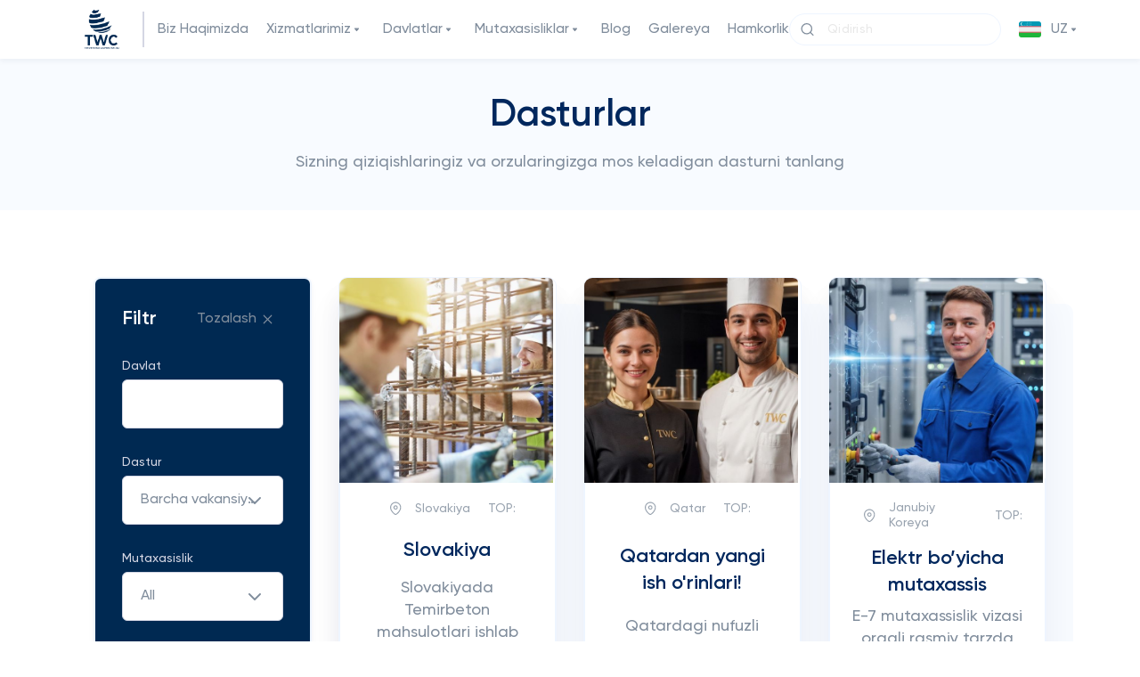

--- FILE ---
content_type: text/html; charset=UTF-8
request_url: https://turonworld.uz/uz/post/index?UniversityFilter%5BprogramId%5D=1&page=1&per-page=12
body_size: 10755
content:

<!DOCTYPE html>
<html lang="uz" prefix="og: http://ogp.me/ns#">

<head>   
<!-- Google tag (gtag.js) -->
<script async src="https://www.googletagmanager.com/gtag/js?id=G-QXB55WJYV3"></script>
<script>
  window.dataLayer = window.dataLayer || [];
  function gtag(){dataLayer.push(arguments);}
  gtag('js', new Date());

  gtag('config', 'G-QXB55WJYV3');
</script>
<!-- Google Tag Manager -->
<script>(function(w,d,s,l,i){w[l]=w[l]||[];w[l].push({'gtm.start':
new Date().getTime(),event:'gtm.js'});var f=d.getElementsByTagName(s)[0],
j=d.createElement(s),dl=l!='dataLayer'?'&l='+l:'';j.async=true;j.src=
'https://www.googletagmanager.com/gtm.js?id='+i+dl;f.parentNode.insertBefore(j,f);
})(window,document,'script','dataLayer','GTM-T2642M3');</script>
<!-- End Google Tag Manager -->
<!-- Yandex.Metrika counter -->
<script type="text/javascript" >
   (function(m,e,t,r,i,k,a){m[i]=m[i]||function(){(m[i].a=m[i].a||[]).push(arguments)};
   m[i].l=1*new Date();
   for (var j = 0; j < document.scripts.length; j++) {if (document.scripts[j].src === r) { return; }}
   k=e.createElement(t),a=e.getElementsByTagName(t)[0],k.async=1,k.src=r,a.parentNode.insertBefore(k,a)})
   (window, document, "script", "https://mc.yandex.ru/metrika/tag.js", "ym");

   ym(92604695, "init", {
        clickmap:true,
        trackLinks:true,
        accurateTrackBounce:true,
        webvisor:true
   });
</script>
<noscript><div><img src="https://mc.yandex.ru/watch/92604695" style="position:absolute; left:-9999px;" alt="" /></div></noscript>
<!-- /Yandex.Metrika counter -->
    <meta charset="UTF-8">
    <meta http-equiv="X-UA-Compatible" content="IE=edge">
    <meta name="viewport" content="width=device-width, initial-scale=1, user-scalable=0">
    <meta name="yandex-verification" content="c81eb78bfca99831" />
    <link rel="shortcut icon" href="/favicon.ico" type="image/x-icon">
    <link rel="icon" href="/favicon.ico" type="image/x-icon">
        <title>Chet Elda bo&#039;sh ish o&#039;rinlari | Turonworld.uz</title>
    <meta name="description" content="post_index_description">
<meta name="csrf-param" content="_csrf-frontend">
<meta name="csrf-token" content="EYd2Uu55KO6ljjq-c9P4r87T67Xf0DUheIAUU_JwjYZX9QIH3xFQuPPeaY4A4ovluoy7_qvnARkAx00alTj74w==">

<link href="https://turonworld.uz/post/index?UniversityFilter%5BprogramId%5D=1&amp;page=1&amp;per-page=12" rel="alternate" hreflang="en">
<link href="https://turonworld.uz/uz/post/index?UniversityFilter%5BprogramId%5D=1&amp;page=1&amp;per-page=12" rel="alternate" hreflang="uz">
<link href="https://turonworld.uz/ru/post/index?UniversityFilter%5BprogramId%5D=1&amp;page=1&amp;per-page=12" rel="alternate" hreflang="ru">
<link href="/styles/vendor.min.css" rel="stylesheet">
<link href="https://cdn.jsdelivr.net/npm/select2@4.1.0-rc.0/dist/css/select2.min.css" rel="stylesheet">
<link href="/styles/main.css" rel="stylesheet">
<link href="/styles/my.css" rel="stylesheet">    <link href="https://fonts.googleapis.com/css?family=Roboto&display=swap" rel="stylesheet">
    <script>
        (function (w, d, u) {
            var s = d.createElement('script');
            s.async = true;
            s.src = u + '?' + (Date.now() / 60000 | 0);
            var h = d.getElementsByTagName('script')[0];
            h.parentNode.insertBefore(s, h);
        })(window, document, 'https://programme.uz/upload/crm/site_button/loader_1_fs7v1t.js');
    </script>
</head>

<body>
   <!-- Google Tag Manager (noscript) -->
<noscript><iframe src="https://www.googletagmanager.com/ns.html?id=GTM-T2642M3"
height="0" width="0" style="display:none;visibility:hidden"></iframe></noscript>
<!-- End Google Tag Manager (noscript) -->

<header>
    <div class="container">
        <div class="header__wrapper">
            <a class="header__logo" href="/uz">
                <img src="/images/png/logo.png" alt="" width="60">
            </a>
            
<style type="text/css">
    img, svg {
        padding-right: 3px;
    }
</style>

    <ul class="header__ul">
        <li class="header__li">
            <a class="header__link" href="/uz/site/about">
                Biz Haqimizda            </a>
        </li>
         <li class="header__li">
            <a class="header__link header__dropdown-btn" href="/uz/post/index"
               role="button" id="dropdownMenuLink1" data-bs-toggle="dropdown" data-bs-auto-close="outside"
               aria-expanded="false" data-bs-offset="0,15">
                Xizmatlarimiz                <svg class="arrow" width="16" height="16" viewBox="0 0 16 16" fill="none"
                     xmlns="http://www.w3.org/2000/svg">
                    <path
                        d="M10.5367 6C11.1249 6 11.4508 6.68136 11.0817 7.13928L8.51911 10.3187C8.2376 10.668 7.70484 10.666 7.42589 10.3147L4.90141 7.13528C4.53717 6.67654 4.86386 6 5.44962 6H10.5367Z"
                        fill="#808D9C"/>
                </svg>
            </a>
            <ul class="dropdown-menu header__dropdown-menu" aria-labelledby="dropdownMenuLink1">
                <li class="dropdown-item header__dropdown-item header__dropdown-item-title">
                    Xizmatlarimiz                </li>
                <li class="header__dropdown-li">
                    <a class="dropdown-item header__dropdown-item"
                       href="/uz/services/recruitment-services">
                        Rekruting                    </a>
                </li>
                <li class="header__dropdown-li">
                    <a class="dropdown-item header__dropdown-item"
                       href="/uz/services/hr-outsourcing-and-support">
                        HR autsorsing va qo‘llab-quvvatlash                    </a>
                </li>
                 <li class="header__dropdown-li">
                    <a class="dropdown-item header__dropdown-item"
                       href="/uz/services/payroll-and-accounting">
                        Ish haqi va buxgalteriya                    </a>
                </li>
                 <li class="header__dropdown-li">
                    <a class="dropdown-item header__dropdown-item"
                       href="/uz/services/immigration-and-work-permits">
                        Immigratsiya va mehnat ruxsatnomalari                    </a>
                </li>
            </ul>
        </li>
        <li class="header__li">
            <a class="header__link header__dropdown-btn" href="/uz/post/index"
               role="button" id="dropdownMenuLink1" data-bs-toggle="dropdown" data-bs-auto-close="outside"
               aria-expanded="false" data-bs-offset="0,15">
                Davlatlar                <svg class="arrow" width="16" height="16" viewBox="0 0 16 16" fill="none"
                     xmlns="http://www.w3.org/2000/svg">
                    <path
                        d="M10.5367 6C11.1249 6 11.4508 6.68136 11.0817 7.13928L8.51911 10.3187C8.2376 10.668 7.70484 10.666 7.42589 10.3147L4.90141 7.13528C4.53717 6.67654 4.86386 6 5.44962 6H10.5367Z"
                        fill="#808D9C"/>
                </svg>
            </a>
            <ul class="dropdown-menu header__dropdown-menu" aria-labelledby="dropdownMenuLink1">
                <li class="dropdown-item header__dropdown-item header__dropdown-item-title">
                    Davlatlar                </li>
                                    <li class="header__dropdown-li">
                        <a class="dropdown-item header__dropdown-item" href="#">
                             Osiyo                            <svg class="arrow" width="16" height="16" viewBox="0 0 16 16" fill="none"
                                 xmlns="http://www.w3.org/2000/svg">
                                <path
                                    d="M10.5367 6C11.1249 6 11.4508 6.68136 11.0817 7.13928L8.51911 10.3187C8.2376 10.668 7.70484 10.666 7.42589 10.3147L4.90141 7.13528C4.53717 6.67654 4.86386 6 5.44962 6H10.5367Z"
                                    fill="#808D9C"/>
                            </svg>
                        </a>
                        <ul class="sub-dropdown-menu">
                                                            <li class="header__dropdown-li">
                                    <a href="/uz/post/country/south_korea">
                                        <img style="object-fit: contain" height="25" width="18"
                                             src="https://turonworld.uz/files/south-korea.png_943150df.png_034640kg.png" alt="">Janubiy Koreya                                    </a>
                                </li>
                                                            <li class="header__dropdown-li">
                                    <a href="/uz/post/country/japan">
                                        <img style="object-fit: contain" height="25" width="18"
                                             src="https://turonworld.uz/files/japan.png_943164hl.png_034719lf.png" alt="">Yaponiya                                    </a>
                                </li>
                                                            <li class="header__dropdown-li">
                                    <a href="/uz/post/country/uae">
                                        <img style="object-fit: contain" height="25" width="18"
                                             src="https://turonworld.uz/files/united-arab-emirates.png_942779gh.png_147140hj.png" alt="">BAA                                    </a>
                                </li>
                                                            <li class="header__dropdown-li">
                                    <a href="/uz/post/country/Oman">
                                        <img style="object-fit: contain" height="25" width="18"
                                             src="https://turonworld.uz/files/Дизайн без названия - 2023-08-07T154126.272.png_404904sq.png" alt="">Ummon                                    </a>
                                </li>
                                                            <li class="header__dropdown-li">
                                    <a href="/uz/post/country/Kuwait">
                                        <img style="object-fit: contain" height="25" width="18"
                                             src="https://turonworld.uz/files/1651.png_894738yz.png" alt="">Quvayt                                    </a>
                                </li>
                                                            <li class="header__dropdown-li">
                                    <a href="/uz/post/country/Bahrain">
                                        <img style="object-fit: contain" height="25" width="18"
                                             src="https://turonworld.uz/files/Дизайн без названия (3).png_033875bw.png" alt="">Bahrayn                                    </a>
                                </li>
                                                            <li class="header__dropdown-li">
                                    <a href="/uz/post/country/Qatar">
                                        <img style="object-fit: contain" height="25" width="18"
                                             src="https://turonworld.uz/files/Дизайн без названия (1).png_295904uh.png" alt="">Qatar                                    </a>
                                </li>
                                                            <li class="header__dropdown-li">
                                    <a href="/uz/post/country/China">
                                        <img style="object-fit: contain" height="25" width="18"
                                             src="https://turonworld.uz/files/Дизайн без названия (13).png_810411qj.png" alt="">Xitoy                                    </a>
                                </li>
                                                            <li class="header__dropdown-li">
                                    <a href="/uz/post/country/Cyprus">
                                        <img style="object-fit: contain" height="25" width="18"
                                             src="https://turonworld.uz/files/Дизайн без названия (14).png_810745pg.png" alt="">Kipr                                    </a>
                                </li>
                                                    </ul>
                    </li>
                                    <li class="header__dropdown-li">
                        <a class="dropdown-item header__dropdown-item" href="#">
                            Yevropa                            <svg class="arrow" width="16" height="16" viewBox="0 0 16 16" fill="none"
                                 xmlns="http://www.w3.org/2000/svg">
                                <path
                                    d="M10.5367 6C11.1249 6 11.4508 6.68136 11.0817 7.13928L8.51911 10.3187C8.2376 10.668 7.70484 10.666 7.42589 10.3147L4.90141 7.13528C4.53717 6.67654 4.86386 6 5.44962 6H10.5367Z"
                                    fill="#808D9C"/>
                            </svg>
                        </a>
                        <ul class="sub-dropdown-menu">
                                                            <li class="header__dropdown-li">
                                    <a href="/uz/post/country/england">
                                        <img style="object-fit: contain" height="25" width="18"
                                             src="https://turonworld.uz/files/england.png_942411dk.png_282362uc.png" alt="">Angliya                                    </a>
                                </li>
                                                            <li class="header__dropdown-li">
                                    <a href="/uz/post/country/germany">
                                        <img style="object-fit: contain" height="25" width="18"
                                             src="https://turonworld.uz/files/germany.png_942499cv.png_149877lo.png" alt="">Germaniya                                    </a>
                                </li>
                                                            <li class="header__dropdown-li">
                                    <a href="/uz/post/country/hungary">
                                        <img style="object-fit: contain" height="25" width="18"
                                             src="https://turonworld.uz/files/hungary.png_942484cw.png_149840rb.png" alt="">Vengriya                                    </a>
                                </li>
                                                            <li class="header__dropdown-li">
                                    <a href="/uz/post/country/poland">
                                        <img style="object-fit: contain" height="25" width="18"
                                             src="https://turonworld.uz/files/republic-of-poland.png_942885bm.png_149814vv.png" alt="">Polsha                                    </a>
                                </li>
                                                            <li class="header__dropdown-li">
                                    <a href="/uz/post/country/latvia">
                                        <img style="object-fit: contain" height="25" width="18"
                                             src="https://turonworld.uz/files/latvia.png_942704lp.png_149796lt.png" alt="">Latviya                                    </a>
                                </li>
                                                            <li class="header__dropdown-li">
                                    <a href="/uz/post/country/lithuania ">
                                        <img style="object-fit: contain" height="25" width="18"
                                             src="https://turonworld.uz/files/bg.png_328969xj.png" alt="">Litva                                    </a>
                                </li>
                                                            <li class="header__dropdown-li">
                                    <a href="/uz/post/country/romania">
                                        <img style="object-fit: contain" height="25" width="18"
                                             src="https://turonworld.uz/files/Ruminiya.png_888613ts.png" alt="">Ruminiya                                    </a>
                                </li>
                                                            <li class="header__dropdown-li">
                                    <a href="/uz/post/country/slovakia">
                                        <img style="object-fit: contain" height="25" width="18"
                                             src="https://turonworld.uz/files/slovakia.png_293616rj.png_147381oj.png" alt="">Slovakiya                                    </a>
                                </li>
                                                            <li class="header__dropdown-li">
                                    <a href="/uz/post/country/Croatia">
                                        <img style="object-fit: contain" height="25" width="18"
                                             src="https://turonworld.uz/files/croacia-png-6.png_887602ft.png" alt="">Xorvatiya                                    </a>
                                </li>
                                                            <li class="header__dropdown-li">
                                    <a href="/uz/post/country/Bulgaria">
                                        <img style="object-fit: contain" height="25" width="18"
                                             src="https://turonworld.uz/files/bg.png_056286aq.png" alt=""> Bolgariya                                    </a>
                                </li>
                                                            <li class="header__dropdown-li">
                                    <a href="/uz/post/country/Serbia">
                                        <img style="object-fit: contain" height="25" width="18"
                                             src="https://turonworld.uz/files/Дизайн без названия - 2023-11-07T105427.743.png_336473cm.png" alt="">Serbiya                                    </a>
                                </li>
                                                            <li class="header__dropdown-li">
                                    <a href="/uz/post/country/Montenegro">
                                        <img style="object-fit: contain" height="25" width="18"
                                             src="https://turonworld.uz/files/Дизайн без названия (13).png_301441mv.png" alt="">Chernogoriya                                    </a>
                                </li>
                                                    </ul>
                    </li>
                                    <li class="header__dropdown-li">
                        <a class="dropdown-item header__dropdown-item" href="#">
                            Shimoliy Amerika                            <svg class="arrow" width="16" height="16" viewBox="0 0 16 16" fill="none"
                                 xmlns="http://www.w3.org/2000/svg">
                                <path
                                    d="M10.5367 6C11.1249 6 11.4508 6.68136 11.0817 7.13928L8.51911 10.3187C8.2376 10.668 7.70484 10.666 7.42589 10.3147L4.90141 7.13528C4.53717 6.67654 4.86386 6 5.44962 6H10.5367Z"
                                    fill="#808D9C"/>
                            </svg>
                        </a>
                        <ul class="sub-dropdown-menu">
                                                            <li class="header__dropdown-li">
                                    <a href="/uz/post/country/canada">
                                        <img style="object-fit: contain" height="25" width="18"
                                             src="https://turonworld.uz/files/canada.png_942651rm.png_282414qs.png" alt="">Kanada                                    </a>
                                </li>
                                                    </ul>
                    </li>
                                    <li class="header__dropdown-li">
                        <a class="dropdown-item header__dropdown-item" href="#">
                            Avstraliya va Okeaniya                            <svg class="arrow" width="16" height="16" viewBox="0 0 16 16" fill="none"
                                 xmlns="http://www.w3.org/2000/svg">
                                <path
                                    d="M10.5367 6C11.1249 6 11.4508 6.68136 11.0817 7.13928L8.51911 10.3187C8.2376 10.668 7.70484 10.666 7.42589 10.3147L4.90141 7.13528C4.53717 6.67654 4.86386 6 5.44962 6H10.5367Z"
                                    fill="#808D9C"/>
                            </svg>
                        </a>
                        <ul class="sub-dropdown-menu">
                                                            <li class="header__dropdown-li">
                                    <a href="/uz/post/country/australia">
                                        <img style="object-fit: contain" height="25" width="18"
                                             src="https://turonworld.uz/files/australia.png_856883fe.png_282472np.png" alt="">Avstraliya                                    </a>
                                </li>
                                                    </ul>
                    </li>
                                <li class="dropdown-item header__dropdown-item header__dropdown-item-title">
                    Направления                </li>
                                    <li class="header__dropdown-li">
                        <a class="dropdown-item header__dropdown-item"
                           href="/uz/post/index?UniversityFilter%5BprogramId%5D=1">
                            Barcha vakansiyalar                        </a>
                    </li>
                                    <li class="header__dropdown-li">
                        <a class="dropdown-item header__dropdown-item"
                           href="/uz/post/index?UniversityFilter%5BprogramId%5D=2">
                            Ish va Sayohat                        </a>
                    </li>
                                    <li class="header__dropdown-li">
                        <a class="dropdown-item header__dropdown-item"
                           href="/uz/post/index?UniversityFilter%5BprogramId%5D=3">
                            Yillik bo'sh ish o'rinlari                        </a>
                    </li>
                            </ul>
        </li>
        <li class="header__li">
            <a class="header__link header__dropdown-btn" href="#" role="button" id="dropdownMenuLink2"
               data-bs-toggle="dropdown" data-bs-auto-close="outside" aria-expanded="false" data-bs-offset="0,15">
                Mutaxasisliklar                <svg class="arrow" width="16" height="16" viewBox="0 0 16 16" fill="none"
                     xmlns="http://www.w3.org/2000/svg">
                    <path
                        d="M10.5367 6C11.1249 6 11.4508 6.68136 11.0817 7.13928L8.51911 10.3187C8.2376 10.668 7.70484 10.666 7.42589 10.3147L4.90141 7.13528C4.53717 6.67654 4.86386 6 5.44962 6H10.5367Z"
                        fill="#808D9C"/>
                </svg>
            </a>
            <ul class="dropdown-menu header__dropdown-menu header__dropdown-directions"
                aria-labelledby="dropdownMenuLink2">
                                    <li class="header__dropdown-li">
                        <a class="dropdown-item header__dropdown-item"
                           href="/uz/post/index?UniversityFilter%5BdirectionId%5D=3">
                            <img width='24' height='24' style='object-fit:contain;' src='https://turonworld.uz/files/Сварщик.png_130593rk.png' alt=''>
                            Payvandchi</a>
                    </li>
                                    <li class="header__dropdown-li">
                        <a class="dropdown-item header__dropdown-item"
                           href="/uz/post/index?UniversityFilter%5BdirectionId%5D=6">
                            <img width='24' height='24' style='object-fit:contain;' src='https://turonworld.uz/files/Строители.png_130759fx.png' alt=''>
                            Quruvchilar</a>
                    </li>
                                    <li class="header__dropdown-li">
                        <a class="dropdown-item header__dropdown-item"
                           href="/uz/post/index?UniversityFilter%5BdirectionId%5D=12">
                            <img width='24' height='24' style='object-fit:contain;' src='https://turonworld.uz/files/Водитель.png_130026ee.png' alt=''>
                            Haydovchi</a>
                    </li>
                                    <li class="header__dropdown-li">
                        <a class="dropdown-item header__dropdown-item"
                           href="/uz/post/index?UniversityFilter%5BdirectionId%5D=8">
                            <img width='24' height='24' style='object-fit:contain;' src='https://turonworld.uz/files/Мебельщик.png_130285la.png' alt=''>
                            Mebel ustasi</a>
                    </li>
                                    <li class="header__dropdown-li">
                        <a class="dropdown-item header__dropdown-item"
                           href="/uz/post/index?UniversityFilter%5BdirectionId%5D=7">
                            <img width='24' height='24' style='object-fit:contain;' src='https://turonworld.uz/files/Фермерство.png_130851ka.png' alt=''>
                            Dehqonchilik</a>
                    </li>
                                    <li class="header__dropdown-li">
                        <a class="dropdown-item header__dropdown-item"
                           href="/uz/post/index?UniversityFilter%5BdirectionId%5D=4">
                            <img width='24' height='24' style='object-fit:contain;' src='https://turonworld.uz/files/Рабочие на заводах.png_130404uo.png' alt=''>
                            Zavod ishchilari</a>
                    </li>
                                    <li class="header__dropdown-li">
                        <a class="dropdown-item header__dropdown-item"
                           href="/uz/post/index?UniversityFilter%5BdirectionId%5D=5">
                            <img width='24' height='24' style='object-fit:contain;' src='https://turonworld.uz/files/Гостиничные услуги.png_130169dy.png' alt=''>
                            Mehmonxona va restoran xizmatlari</a>
                    </li>
                                            </ul>
        </li>
        <li class="header__li">
            <a class="header__link" href="/uz/blog">
                Blog            </a>
        </li>
        <li class="header__li">
            <a class="header__link" href="/uz/gallery">
                Galereya            </a>
        </li>
        <li class="header__li">
            <a class="header__link" href="/uz/site/cooperate">
                Hamkorlik            </a>
        </li>
       
    </ul>
    <div class="header__right-side">
        <form class="header__search-wrapper" action="/uz/post" method="get">
            <input type="text" name="UniversityFilter[universityName]" placeholder="Qidirish">
            <svg width="20" height="20" viewBox="0 0 20 20" fill="none" xmlns="http://www.w3.org/2000/svg">
                <path
                    d="M9.16667 15.8333C12.8486 15.8333 15.8333 12.8486 15.8333 9.16667C15.8333 5.48477 12.8486 2.5 9.16667 2.5C5.48477 2.5 2.5 5.48477 2.5 9.16667C2.5 12.8486 5.48477 15.8333 9.16667 15.8333Z"
                    stroke="#808D9C" stroke-width="1.5"
                    stroke-linecap="round" stroke-linejoin="round"/>
                <path d="M17.5 17.5L13.875 13.875" stroke="#808D9C" stroke-width="1.5" stroke-linecap="round"
                      stroke-linejoin="round"/>
            </svg>
        </form>
        <div class="header__language-wrapper">
    <a class="header__dropdown-btn" href="#" role="button" id="dropdownMenuLink3" data-bs-toggle="dropdown" data-bs-auto-close="outside" aria-expanded="false" data-bs-offset="0,30">
        <img src="/images/svg/uz.svg" alt=""> <span>UZ</span>
        <svg class="arrow" width="16" height="16" viewBox="0 0 16 16" fill="none" xmlns="http://www.w3.org/2000/svg">
            <path d="M10.5367 6C11.1249 6 11.4508 6.68136 11.0817 7.13928L8.51911 10.3187C8.2376 10.668 7.70484 10.666 7.42589 10.3147L4.90141 7.13528C4.53717 6.67654 4.86386 6 5.44962 6H10.5367Z" fill="#808D9C" />
        </svg>
    </a>
    <ul class="dropdown-menu header__dropdown-menu dropdown-menu-end" aria-labelledby="dropdownMenuLink3">
                <li class="header__dropdown-li">
            <a class="dropdown-item header__dropdown-item" href="/ru/post/index?UniversityFilter%5BprogramId%5D=1&page=1&per-page=12">
                <img src="/images/svg/ru.svg" alt=""> <span>RU</span>
            </a>
        </li>
                <li class="header__dropdown-li">
            <a class="dropdown-item header__dropdown-item" href="/post/index?UniversityFilter%5BprogramId%5D=1&page=1&per-page=12">
                <img src="/images/svg/en.svg" alt=""> <span>EN</span>
            </a>
        </li>
            </ul>
</div>
    </div>
    <div class="hamburger hamburger--spring">
        <div class="hamburger-box">
            <div class="hamburger-inner"></div>
        </div>
    </div>
        </div>
    </div>
</header>


<div class="site-wrapper">
    <section class="section-breadcrumbs">
        <div class="container">
            <div class="row">
                <div class="col-12">
                    <h1 class="breadcrumb-title">Dasturlar</h1>
                    <div class="breadcrumb-subtitle">Sizning qiziqishlaringiz va orzularingizga mos keladigan dasturni tanlang</div>
                </div>
            </div>
        </div>
    </section>
    <section class="gap">
        <div class="container">
            <div class="row">
                <div class="col-md-12 col-lg-3 col-xl-3">
                    
<form class="filters" action="/uz/post/index" id="filter_forms"
      data-url="/uz/post/ajax">
    <div class="filters-item">
        <div class="filters-top">
            <div class="filters-name">Filtr</div>
            <button class="filters-close">Tozalash                <svg width="20" height="21" viewBox="0 0 20 21" fill="none" xmlns="http://www.w3.org/2000/svg">
                    <path d="M15 5.5L5 15.5" stroke="#808D9C" stroke-width="1.5" stroke-linecap="round"
                          stroke-linejoin="round"/>
                    <path d="M5 5.5L15 15.5" stroke="#808D9C" stroke-width="1.5" stroke-linecap="round"
                          stroke-linejoin="round"/>
                </svg>
            </button>
        </div>
        <div class="filters-bottom">
            <label class="input__wrapper select__wrapper filters-select"><span
                        class="input__label">Davlat </span>
                <select class="select2_cus" name="UniversityFilter[countryId][]" multiple="multiple" id="filterCountry">
                                            <option                                 value="1">
                            Janubiy Koreya                        </option>
                                            <option                                 value="3">
                            AQSH                        </option>
                                            <option                                 value="5">
                            Angliya                        </option>
                                            <option                                 value="7">
                            Shotlandiya                        </option>
                                            <option                                 value="8">
                            Germaniya                        </option>
                                            <option                                 value="10">
                            Avstraliya                        </option>
                                            <option                                 value="11">
                            Avstriya                        </option>
                                            <option                                 value="12">
                            Vengriya                        </option>
                                            <option                                 value="13">
                            Polsha                        </option>
                                            <option                                 value="14">
                            Daniya                        </option>
                                            <option                                 value="15">
                            Kanada                        </option>
                                            <option                                 value="16">
                            Latviya                        </option>
                                            <option                                 value="18">
                            Yangi Zelandiya                        </option>
                                            <option                                 value="19">
                            Xindiston                        </option>
                                            <option                                 value="21">
                            Yaponiya                        </option>
                                            <option                                 value="24">
                            Kipr                        </option>
                                            <option                                 value="26">
                            Andorra                        </option>
                                            <option                                 value="27">
                            Malta                        </option>
                                            <option                                 value="29">
                            Tayland                        </option>
                                            <option                                 value="33">
                            Xitoy                        </option>
                                            <option                                 value="34">
                            BAA                        </option>
                                            <option                                 value="35">
                            Portugaliya                        </option>
                                            <option                                 value="38">
                            Litva                        </option>
                                            <option                                 value="47">
                            Ruminiya                        </option>
                                            <option                                 value="48">
                            Grenada                        </option>
                                            <option                                 value="49">
                            Slovakiya                        </option>
                                            <option                                 value="50">
                            Xorvatiya                        </option>
                                            <option                                 value="55">
                             Bolgariya                        </option>
                                            <option                                 value="56">
                            Ummon                        </option>
                                            <option                                 value="58">
                            Serbiya                        </option>
                                            <option                                 value="61">
                            Quvayt                        </option>
                                            <option                                 value="63">
                            Saudiya Arabistoni                        </option>
                                            <option                                 value="64">
                            Bahrayn                        </option>
                                            <option                                 value="65">
                            Rossiya                        </option>
                                            <option                                 value="66">
                            Qatar                        </option>
                                            <option                                 value="67">
                            Chernogoriya                        </option>
                                            <option                                 value="68">
                            Xitoy                        </option>
                                            <option                                 value="69">
                            Kipr                        </option>
                                    </select>
            </label>
            <label class="input__wrapper select__wrapper filters-select"><span
                        class="input__label">Dastur </span>
                <select class="select2_cus" name="UniversityFilter[programId]" id="reading" data-url="/post/sub-program">
                    <option value="">All</option>
                                            <option selected="selected"                                value="1">
                            Barcha vakansiyalar                        </option>
                                            <option                                 value="2">
                            Ish va Sayohat                        </option>
                                            <option                                 value="3">
                            Yillik bo'sh ish o'rinlari                        </option>
                                    </select>
            </label>
            <label class="input__wrapper select__wrapper filters-select"><span
                        class="input__label">Mutaxasislik </span>
                <select class="select2_cus" name="UniversityFilter[directionId]" id="direction-reading">
                    <option value="">All</option>
                                            <option                                 value="3">Payvandchi</option>
                                            <option                                 value="4">Zavod ishchilari</option>
                                            <option                                 value="5">Mehmonxona va restoran xizmatlari</option>
                                            <option                                 value="6">Quruvchilar</option>
                                            <option                                 value="7">Dehqonchilik</option>
                                            <option                                 value="8">Mebel ustasi</option>
                                            <option                                 value="12">Haydovchi</option>
                                    </select>
            </label>
        </div>
    </div>
    <div class="filters-item">
        <div class="filters-top">
            <div class="filters-name">Xizmatlar</div>
            <button type="reset" class="filters-close">Tozalash                <svg width="20" height="21" viewBox="0 0 20 21" fill="none" xmlns="http://www.w3.org/2000/svg">
                    <path d="M15 5.5L5 15.5" stroke="#808D9C" stroke-width="1.5" stroke-linecap="round"
                          stroke-linejoin="round"/>
                    <path d="M5 5.5L15 15.5" stroke="#808D9C" stroke-width="1.5" stroke-linecap="round"
                          stroke-linejoin="round"/>
                </svg>
            </button>
        </div>
        <div class="filters-bottom">
            <div class="filters-box">
                            </div>
        </div>
    </div>
    <div class="filters-item">
        <div class="filters-top">
            <div class="filters-name">IELTS balli</div>
            <button class="filters-close">Tozalash                <svg width="20" height="21" viewBox="0 0 20 21" fill="none" xmlns="http://www.w3.org/2000/svg">
                    <path d="M15 5.5L5 15.5" stroke="#808D9C" stroke-width="1.5" stroke-linecap="round"
                          stroke-linejoin="round"/>
                    <path d="M5 5.5L15 15.5" stroke="#808D9C" stroke-width="1.5" stroke-linecap="round"
                          stroke-linejoin="round"/>
                </svg>
            </button>
        </div>
        <div class="filters-bottom filters-slider">
            <div class="score-slider" data-min="1" data-max="9"></div>
            <input type="hidden" class="input_hidden score-min" name="UniversityFilter[ielts_min]">
            <input type="hidden" class="input_hidden score-max" name="UniversityFilter[ielts_max]">
        </div>
    </div>
    <div class="filters-item">
        <div class="filters-top">
            <div class="filters-name">Narx diapazoni</div>
            <button class="filters-close">Tozalash                <svg width="20" height="21" viewBox="0 0 20 21" fill="none" xmlns="http://www.w3.org/2000/svg">
                    <path d="M15 5.5L5 15.5" stroke="#808D9C" stroke-width="1.5" stroke-linecap="round"
                          stroke-linejoin="round"/>
                    <path d="M5 5.5L15 15.5" stroke="#808D9C" stroke-width="1.5" stroke-linecap="round"
                          stroke-linejoin="round"/>
                </svg>
            </button>
        </div>
        <div class="filters-bottom">
            <div class="slider-area-wrapper">
                <div>
                    <div class="slider price-range" data-min="0" data-max="2000"></div>
                    <div class="filters-content">
                        <span class="filters-value" id="skip-value-lower"></span>
                        <span class="filters-value" id="skip-value-upper"></span>
                        <input type="hidden" class="input_hidden price-range-hidden-input"
                               name="UniversityFilter[fromPrice]">
                        <input type="hidden" class="input_hidden price-range-hidden-input"
                               name="UniversityFilter[toPrice]">
                    </div>
                </div>
            </div>
        </div>
    </div>
    <div class="filters-item">
        <div class="filters-top">
            <div class="filters-name">Topshirish muddati</div>
            <button class="filters-close">Clear
                <svg width="20" height="21" viewBox="0 0 20 21" fill="none" xmlns="http://www.w3.org/2000/svg">
                    <path d="M15 5.5L5 15.5" stroke="#808D9C" stroke-width="1.5" stroke-linecap="round"
                          stroke-linejoin="round"/>
                    <path d="M5 5.5L15 15.5" stroke="#808D9C" stroke-width="1.5" stroke-linecap="round"
                          stroke-linejoin="round"/>
                </svg>
            </button>
        </div>
        <div class="filters-bottom">
            <div class="slider-area-wrapper">
                <div>
                    <div class="slider date-range-slider" data-min="2022" data-max="2023"></div>
                    <div class="filters-content">
                        <span class="filters-value" id="skip--lower2"></span>
                        <span class="filters-value" id="skip--upper2"></span>
                        <input type="hidden" class="input_hidden date-range-hidden-input"
                               name="UniversityFilter[fromDate]">
                        <input type="hidden" class="input_hidden date-range-hidden-input"
                               name="UniversityFilter[toDate]">
                    </div>
                </div>
            </div>
        </div>
    </div>
    <input type="submit" class="btn centered m-t-10" value="Filtr">
</form>


                </div>
                <div class="col-md-12 col-lg-9 col-xl-9">
                    <div id="postsWrapper" class="row mb-4"><div class="col-12 col-sm-6 col-md-6 col-lg-6 col-xl-4 mb-6" data-key="261"><a href="/uz/post/view/slovakiya" class="united-card">
    <div class="united-wrapper">
        <div class="united-top">
            <div class="united-img">
                <img src="https://turonworld.uz/files/ без названия (19)_056986jx.jpg" alt="">
            </div>
        </div>
        <div class="united-bottom">
            <div class="united-location">
                <div class="united-navigation">
                    <div class="united-navigation__icon">
                        <img src="/images/svg/unitedLocation.svg" alt="">
                    </div>
                    <div class="united-navigation__from">Slovakiya</div>
                </div>
                <div class="united-place">
                    <div class="united-place__number">TOP: <span></span>
                    </div>
                </div>
            </div>
            <div class="united-name">Slovakiya</div>
            <div class="united-contant">
                <div class="united-text">Slovakiyada Temirbeton mahsulotlari ishlab chiqarish zavodi malakali ARMATURCHILAR talab qilinmoqda!</div>
            </div>
            <div class="united-icon">
                <svg width="24" height="24" viewBox="0 0 24 24" fill="none" xmlns="http://www.w3.org/2000/svg">
                    <path d="M5 12H19" stroke="#004098" stroke-width="2" stroke-linecap="round"
                          stroke-linejoin="round"/>
                    <path d="M12 5L19 12L12 19" stroke="#004098" stroke-width="2" stroke-linecap="round"
                          stroke-linejoin="round"/>
                </svg>
            </div>
        </div>
    </div>
</a></div>
<div class="col-12 col-sm-6 col-md-6 col-lg-6 col-xl-4 mb-6" data-key="260"><a href="/uz/post/view/novye_vakansii_v_katare" class="united-card">
    <div class="united-wrapper">
        <div class="united-top">
            <div class="united-img">
                <img src="https://turonworld.uz/files/Qatar, копия_675508hb.jpg" alt="">
            </div>
        </div>
        <div class="united-bottom">
            <div class="united-location">
                <div class="united-navigation">
                    <div class="united-navigation__icon">
                        <img src="/images/svg/unitedLocation.svg" alt="">
                    </div>
                    <div class="united-navigation__from">Qatar</div>
                </div>
                <div class="united-place">
                    <div class="united-place__number">TOP: <span></span>
                    </div>
                </div>
            </div>
            <div class="united-name">Qatardan yangi ish o'rinlari!</div>
            <div class="united-contant">
                <div class="united-text">Qatardagi nufuzli mehmonxona va restoranlar tarmog‘i uchun yangi xodimlar qabul qilinmoqda.</div>
            </div>
            <div class="united-icon">
                <svg width="24" height="24" viewBox="0 0 24 24" fill="none" xmlns="http://www.w3.org/2000/svg">
                    <path d="M5 12H19" stroke="#004098" stroke-width="2" stroke-linecap="round"
                          stroke-linejoin="round"/>
                    <path d="M12 5L19 12L12 19" stroke="#004098" stroke-width="2" stroke-linecap="round"
                          stroke-linejoin="round"/>
                </svg>
            </div>
        </div>
    </div>
</a></div>
<div class="col-12 col-sm-6 col-md-6 col-lg-6 col-xl-4 mb-6" data-key="259"><a href="/uz/post/view/specialist_po_elektrike" class="united-card">
    <div class="united-wrapper">
        <div class="united-top">
            <div class="united-img">
                <img src="https://turonworld.uz/files/ без названия (17)_449102sw.jpg" alt="">
            </div>
        </div>
        <div class="united-bottom">
            <div class="united-location">
                <div class="united-navigation">
                    <div class="united-navigation__icon">
                        <img src="/images/svg/unitedLocation.svg" alt="">
                    </div>
                    <div class="united-navigation__from">Janubiy Koreya</div>
                </div>
                <div class="united-place">
                    <div class="united-place__number">TOP: <span></span>
                    </div>
                </div>
            </div>
            <div class="united-name">Elektr bo’yicha mutaxassis</div>
            <div class="united-contant">
                <div class="united-text">E-7 mutaxassislik vizasi orqali rasmiy tarzda yirik zavod va korxonalarga elektrik mutaxassislar qabul qilinmoqda!</div>
            </div>
            <div class="united-icon">
                <svg width="24" height="24" viewBox="0 0 24 24" fill="none" xmlns="http://www.w3.org/2000/svg">
                    <path d="M5 12H19" stroke="#004098" stroke-width="2" stroke-linecap="round"
                          stroke-linejoin="round"/>
                    <path d="M12 5L19 12L12 19" stroke="#004098" stroke-width="2" stroke-linecap="round"
                          stroke-linejoin="round"/>
                </svg>
            </div>
        </div>
    </div>
</a></div>
<div class="col-12 col-sm-6 col-md-6 col-lg-6 col-xl-4 mb-6" data-key="258"><a href="/uz/post/view/vnimaniyu_rabotnikov_elektrosetey_zhelayushchih_rabotat_v_bolgarii" class="united-card">
    <div class="united-wrapper">
        <div class="united-top">
            <div class="united-img">
                <img src="https://turonworld.uz/files/ без названия (16)_527511le.jpg" alt="">
            </div>
        </div>
        <div class="united-bottom">
            <div class="united-location">
                <div class="united-navigation">
                    <div class="united-navigation__icon">
                        <img src="/images/svg/unitedLocation.svg" alt="">
                    </div>
                    <div class="united-navigation__from"> Bolgariya</div>
                </div>
                <div class="united-place">
                    <div class="united-place__number">TOP: <span></span>
                    </div>
                </div>
            </div>
            <div class="united-name">Bolgariyada ishlashni xohlovchi Elektr tarmoqlarida ishlovchi akalar diqqatiga!</div>
            <div class="united-contant">
                <div class="united-text">Bizda hozirda elektrik sohasi bo‘yicha ish shartnomasi 3 yil muddatga bo‘lgan vakansiyaga yangi qabulimiz ochiq!</div>
            </div>
            <div class="united-icon">
                <svg width="24" height="24" viewBox="0 0 24 24" fill="none" xmlns="http://www.w3.org/2000/svg">
                    <path d="M5 12H19" stroke="#004098" stroke-width="2" stroke-linecap="round"
                          stroke-linejoin="round"/>
                    <path d="M12 5L19 12L12 19" stroke="#004098" stroke-width="2" stroke-linecap="round"
                          stroke-linejoin="round"/>
                </svg>
            </div>
        </div>
    </div>
</a></div>
<div class="col-12 col-sm-6 col-md-6 col-lg-6 col-xl-4 mb-6" data-key="257"><a href="/uz/post/view/kvalificirovannye_rabochie_v_stroitelnom_sektore_prinimayutsya_po_vsey_slovakii" class="united-card">
    <div class="united-wrapper">
        <div class="united-top">
            <div class="united-img">
                <img src="https://turonworld.uz/files/ без названия (15)_360412gx.jpg" alt="">
            </div>
        </div>
        <div class="united-bottom">
            <div class="united-location">
                <div class="united-navigation">
                    <div class="united-navigation__icon">
                        <img src="/images/svg/unitedLocation.svg" alt="">
                    </div>
                    <div class="united-navigation__from">Slovakiya</div>
                </div>
                <div class="united-place">
                    <div class="united-place__number">TOP: <span></span>
                    </div>
                </div>
            </div>
            <div class="united-name">Slovakiya bo‘ylab qurilish sohasida malakali ishchilar qabul qilinmoqda!</div>
            <div class="united-contant">
                <div class="united-text">Bo'sh ish o‘rinlari: G‘isht teruvchi, Plitkachi, Santexnik, Duradgor, Temirchi / Blikirovchi</div>
            </div>
            <div class="united-icon">
                <svg width="24" height="24" viewBox="0 0 24 24" fill="none" xmlns="http://www.w3.org/2000/svg">
                    <path d="M5 12H19" stroke="#004098" stroke-width="2" stroke-linecap="round"
                          stroke-linejoin="round"/>
                    <path d="M12 5L19 12L12 19" stroke="#004098" stroke-width="2" stroke-linecap="round"
                          stroke-linejoin="round"/>
                </svg>
            </div>
        </div>
    </div>
</a></div>
<div class="col-12 col-sm-6 col-md-6 col-lg-6 col-xl-4 mb-6" data-key="256"><a href="/uz/post/view/rabota_dlya_kamenshchikov_na_stroitelstve_domennyh_pechey_v_slovakii" class="united-card">
    <div class="united-wrapper">
        <div class="united-top">
            <div class="united-img">
                <img src="https://turonworld.uz/files/ без названия (13)_498076hi.jpg" alt="">
            </div>
        </div>
        <div class="united-bottom">
            <div class="united-location">
                <div class="united-navigation">
                    <div class="united-navigation__icon">
                        <img src="/images/svg/unitedLocation.svg" alt="">
                    </div>
                    <div class="united-navigation__from">Slovakiya</div>
                </div>
                <div class="united-place">
                    <div class="united-place__number">TOP: <span></span>
                    </div>
                </div>
            </div>
            <div class="united-name">Slovakiyada domen pechlari quruvchi g‘ishtchi ustalar uchun ish o‘rinlari!</div>
            <div class="united-contant">
                <div class="united-text">Domen pechlar qurilishida g‘isht ustasi</div>
            </div>
            <div class="united-icon">
                <svg width="24" height="24" viewBox="0 0 24 24" fill="none" xmlns="http://www.w3.org/2000/svg">
                    <path d="M5 12H19" stroke="#004098" stroke-width="2" stroke-linecap="round"
                          stroke-linejoin="round"/>
                    <path d="M12 5L19 12L12 19" stroke="#004098" stroke-width="2" stroke-linecap="round"
                          stroke-linejoin="round"/>
                </svg>
            </div>
        </div>
    </div>
</a></div>
<div class="col-12 col-sm-6 col-md-6 col-lg-6 col-xl-4 mb-6" data-key="255"><a href="/uz/post/view/rabota_na_stroyke_v_bolgarii" class="united-card">
    <div class="united-wrapper">
        <div class="united-top">
            <div class="united-img">
                <img src="https://turonworld.uz/files/ без названия (12)_497700gw.jpg" alt="">
            </div>
        </div>
        <div class="united-bottom">
            <div class="united-location">
                <div class="united-navigation">
                    <div class="united-navigation__icon">
                        <img src="/images/svg/unitedLocation.svg" alt="">
                    </div>
                    <div class="united-navigation__from"> Bolgariya</div>
                </div>
                <div class="united-place">
                    <div class="united-place__number">TOP: <span></span>
                    </div>
                </div>
            </div>
            <div class="united-name">Bolgariyada qurilish bo'yicha ish o'rinlari!</div>
            <div class="united-contant">
                <div class="united-text">Sofiya shahridagi qurilish obyektlariga uzoq muddatli rasmiy shartnoma asosida ishchilar qabul qilinmoqda!</div>
            </div>
            <div class="united-icon">
                <svg width="24" height="24" viewBox="0 0 24 24" fill="none" xmlns="http://www.w3.org/2000/svg">
                    <path d="M5 12H19" stroke="#004098" stroke-width="2" stroke-linecap="round"
                          stroke-linejoin="round"/>
                    <path d="M12 5L19 12L12 19" stroke="#004098" stroke-width="2" stroke-linecap="round"
                          stroke-linejoin="round"/>
                </svg>
            </div>
        </div>
    </div>
</a></div>
<div class="col-12 col-sm-6 col-md-6 col-lg-6 col-xl-4 mb-6" data-key="254"><a href="/uz/post/view/rabota_v_avtoservise_v_rumynii" class="united-card">
    <div class="united-wrapper">
        <div class="united-top">
            <div class="united-img">
                <img src="https://turonworld.uz/files/ без названия (11)_289563xr.jpg" alt="">
            </div>
        </div>
        <div class="united-bottom">
            <div class="united-location">
                <div class="united-navigation">
                    <div class="united-navigation__icon">
                        <img src="/images/svg/unitedLocation.svg" alt="">
                    </div>
                    <div class="united-navigation__from">Ruminiya</div>
                </div>
                <div class="united-place">
                    <div class="united-place__number">TOP: <span></span>
                    </div>
                </div>
            </div>
            <div class="united-name">Ruminiyada avtomobil sohasida ish o‘rinlari!</div>
            <div class="united-contant">
                <div class="united-text">Oradea shahrida joylashgan Avtoservisga malakali mutaxassislar ishga taklif etiladi.</div>
            </div>
            <div class="united-icon">
                <svg width="24" height="24" viewBox="0 0 24 24" fill="none" xmlns="http://www.w3.org/2000/svg">
                    <path d="M5 12H19" stroke="#004098" stroke-width="2" stroke-linecap="round"
                          stroke-linejoin="round"/>
                    <path d="M12 5L19 12L12 19" stroke="#004098" stroke-width="2" stroke-linecap="round"
                          stroke-linejoin="round"/>
                </svg>
            </div>
        </div>
    </div>
</a></div>
<div class="col-12 col-sm-6 col-md-6 col-lg-6 col-xl-4 mb-6" data-key="253"><a href="/uz/post/view/salon_krasoty_en_salon_raspolozhennyy_v_katare_priglashaet_vas_v_svoyu_druzhnuyu_komandu" class="united-card">
    <div class="united-wrapper">
        <div class="united-top">
            <div class="united-img">
                <img src="https://turonworld.uz/files/ без названия (10)_288367ac.jpg" alt="">
            </div>
        </div>
        <div class="united-bottom">
            <div class="united-location">
                <div class="united-navigation">
                    <div class="united-navigation__icon">
                        <img src="/images/svg/unitedLocation.svg" alt="">
                    </div>
                    <div class="united-navigation__from">Qatar</div>
                </div>
                <div class="united-place">
                    <div class="united-place__number">TOP: <span></span>
                    </div>
                </div>
            </div>
            <div class="united-name">Qatarda joylashgan EN Salon sizni samimiy jamoasiga taklif qiladi.</div>
            <div class="united-contant">
                <div class="united-text">Ayollar uchun go‘zallik va salomatlik sohasida ishlovchi salonga malakali ayol mutaxassislarni qabul qilmoqda.</div>
            </div>
            <div class="united-icon">
                <svg width="24" height="24" viewBox="0 0 24 24" fill="none" xmlns="http://www.w3.org/2000/svg">
                    <path d="M5 12H19" stroke="#004098" stroke-width="2" stroke-linecap="round"
                          stroke-linejoin="round"/>
                    <path d="M12 5L19 12L12 19" stroke="#004098" stroke-width="2" stroke-linecap="round"
                          stroke-linejoin="round"/>
                </svg>
            </div>
        </div>
    </div>
</a></div>
<div class="col-12 col-sm-6 col-md-6 col-lg-6 col-xl-4 mb-6" data-key="252"><a href="/uz/post/view/otlichnoe_predlozhenie_raboty_dlya_voditeley_gruzovikov_iz_polshi_251" class="united-card">
    <div class="united-wrapper">
        <div class="united-top">
            <div class="united-img">
                <img src="https://turonworld.uz/files/ без названия (9)_883006dz.jpg" alt="">
            </div>
        </div>
        <div class="united-bottom">
            <div class="united-location">
                <div class="united-navigation">
                    <div class="united-navigation__icon">
                        <img src="/images/svg/unitedLocation.svg" alt="">
                    </div>
                    <div class="united-navigation__from">Ruminiya</div>
                </div>
                <div class="united-place">
                    <div class="united-place__number">TOP: <span></span>
                    </div>
                </div>
            </div>
            <div class="united-name">Polsha va Ruminiyadan fura haydovchilari uchun ajoyib ish taklifi!</div>
            <div class="united-contant">
                <div class="united-text">Agar sizda CE toifali haydovchilik guvohnomasi va fura haydash tajribasi bo‘lsa — bu imkoniyat aynan siz uchun!</div>
            </div>
            <div class="united-icon">
                <svg width="24" height="24" viewBox="0 0 24 24" fill="none" xmlns="http://www.w3.org/2000/svg">
                    <path d="M5 12H19" stroke="#004098" stroke-width="2" stroke-linecap="round"
                          stroke-linejoin="round"/>
                    <path d="M12 5L19 12L12 19" stroke="#004098" stroke-width="2" stroke-linecap="round"
                          stroke-linejoin="round"/>
                </svg>
            </div>
        </div>
    </div>
</a></div>
<div class="col-12 col-sm-6 col-md-6 col-lg-6 col-xl-4 mb-6" data-key="251"><a href="/uz/post/view/srochnoe_predlozhenie_raboty_v_horvatii" class="united-card">
    <div class="united-wrapper">
        <div class="united-top">
            <div class="united-img">
                <img src="https://turonworld.uz/files/ без названия (8)_394312mv.jpg" alt="">
            </div>
        </div>
        <div class="united-bottom">
            <div class="united-location">
                <div class="united-navigation">
                    <div class="united-navigation__icon">
                        <img src="/images/svg/unitedLocation.svg" alt="">
                    </div>
                    <div class="united-navigation__from">Xorvatiya</div>
                </div>
                <div class="united-place">
                    <div class="united-place__number">TOP: <span></span>
                    </div>
                </div>
            </div>
            <div class="united-name">Xorvatiyaga tezkor ishga taklif!</div>
            <div class="united-contant">
                <div class="united-text">Xorvatiyaning yirik qurilish kompaniyasiga tajribali Brigadir talab qilinmoqda!</div>
            </div>
            <div class="united-icon">
                <svg width="24" height="24" viewBox="0 0 24 24" fill="none" xmlns="http://www.w3.org/2000/svg">
                    <path d="M5 12H19" stroke="#004098" stroke-width="2" stroke-linecap="round"
                          stroke-linejoin="round"/>
                    <path d="M12 5L19 12L12 19" stroke="#004098" stroke-width="2" stroke-linecap="round"
                          stroke-linejoin="round"/>
                </svg>
            </div>
        </div>
    </div>
</a></div>
<div class="col-12 col-sm-6 col-md-6 col-lg-6 col-xl-4 mb-6" data-key="250"><a href="/uz/post/view/zavod_po_proizvodstvu_avtozapchastey_v_slovakii" class="united-card">
    <div class="united-wrapper">
        <div class="united-top">
            <div class="united-img">
                <img src="https://turonworld.uz/files/ без названия (7)_392977kr.jpg" alt="">
            </div>
        </div>
        <div class="united-bottom">
            <div class="united-location">
                <div class="united-navigation">
                    <div class="united-navigation__icon">
                        <img src="/images/svg/unitedLocation.svg" alt="">
                    </div>
                    <div class="united-navigation__from">Slovakiya</div>
                </div>
                <div class="united-place">
                    <div class="united-place__number">TOP: <span></span>
                    </div>
                </div>
            </div>
            <div class="united-name">Slovakiyada avtomobil ehtiyot qismlari ishlab chiqaruvchi zavod</div>
            <div class="united-contant">
                <div class="united-text">Yevropaning Shengen hududidagi davlatlardan biri — Slovakiyada avtomobil ehtiyot qismlari (bamper, yukxona eshigi, spoyler va boshqa detallar) ishlab chiqaruvchi zavodga ishchilar qabul qilinmoqda!</div>
            </div>
            <div class="united-icon">
                <svg width="24" height="24" viewBox="0 0 24 24" fill="none" xmlns="http://www.w3.org/2000/svg">
                    <path d="M5 12H19" stroke="#004098" stroke-width="2" stroke-linecap="round"
                          stroke-linejoin="round"/>
                    <path d="M12 5L19 12L12 19" stroke="#004098" stroke-width="2" stroke-linecap="round"
                          stroke-linejoin="round"/>
                </svg>
            </div>
        </div>
    </div>
</a></div><div class="pagination"><ul class="pagination-list"><li class="pagination-li prev disabled"><a class="pagination-link"><svg width="24" height="24" viewBox="0 0 24 24" fill="none" xmlns="http://www.w3.org/2000/svg"> <path d="M15 18L9 12L15 6" stroke="#004098" stroke-width="2" stroke-linecap="round" stroke-linejoin="round"/> </svg></a></li>
<li class="pagination-li active"><a class="pagination-link" href="/uz/post/index?UniversityFilter%5BprogramId%5D=1&amp;page=1&amp;per-page=12" data-page="0">1</a></li>
<li class="pagination-li"><a class="pagination-link" href="/uz/post/index?UniversityFilter%5BprogramId%5D=1&amp;page=2&amp;per-page=12" data-page="1">2</a></li>
<li class="pagination-li"><a class="pagination-link" href="/uz/post/index?UniversityFilter%5BprogramId%5D=1&amp;page=3&amp;per-page=12" data-page="2">3</a></li>
<li class="pagination-li"><a class="pagination-link" href="/uz/post/index?UniversityFilter%5BprogramId%5D=1&amp;page=4&amp;per-page=12" data-page="3">4</a></li>
<li class="pagination-li"><a class="pagination-link" href="/uz/post/index?UniversityFilter%5BprogramId%5D=1&amp;page=5&amp;per-page=12" data-page="4">5</a></li>
<li class="pagination-li next"><a class="pagination-link" href="/uz/post/index?UniversityFilter%5BprogramId%5D=1&amp;page=2&amp;per-page=12" data-page="1"><svg width="24" height="24" viewBox="0 0 24 24" fill="none" xmlns="http://www.w3.org/2000/svg"> <path d="M9 6L15 12L9 18" stroke="#004098" stroke-width="2" stroke-linecap="round" stroke-linejoin="round"/> </svg></a></li></ul></div></div>                </div>
            </div>
        </div>
    </section>
</div><php // \frontend\widgets\RequestWidget::widget() ?>

   
<footer class="lightblue">
    <div class="container">
        
<style type="text/css">
    img, svg {
        padding-right: 3px;
    }
</style>

    <div class="row content-sb footer__row">
        <div class="col-xl-2 col-lg-2 col-md-4 col-sm-6">
            <div class="footer__navbar">
                <a class="footer__logo" href="/uz">
                    <img src="/images/png/logo.png" alt="">
                </a>
                <ul class="footer__nav">
                    <li class="footer__nav-item">
                        <a class="footer__nav-link" href="tel:+998 78 147 00 30">+998 78 147 00 30</a>
                    </li>
                    <li class="footer__nav-item">
                        <a class="footer__nav-link" href="tel:+998787770030">+998 78 777 00 30</a>
                    </li>
                    <li class="footer__nav-item">
                        <a class="footer__nav-link" href="mailto:info@turonworld.uz">
                            info@turonworld.uz                        </a>
                    </li>
                    <li class="footer__nav-item">
                        <a class="footer__nav-link" target="_blank"
                           href="https://goo.gl/maps/5f6JHYHtDKfToFcv5">
                            100128, O'zbekiston, Toshkent shahri, Abay ko'chasi, 13A                        </a>
                    </li>
                </ul>
            </div>
        </div>
        <div class="col-xl-2 col-lg-2 col-md-4 col-sm-6">
            <div class="footer__navbar">
                <div class="footer__nav-title">Navigatsiya</div>
                <ul class="footer__nav">
                    <li class="footer__nav-item">
                        <a class="footer__nav-link" href="/uz/site/about">
                            Biz Haqimizda                        </a>
                    </li>
                    <li class="footer__nav-item">
                        <a class="footer__nav-link" href="/uz/post">
                            Dasturlar                        </a>
                    </li>
                    <li class="footer__nav-item">
                        <a class="footer__nav-link" href="/uz/blog">
                            Blog                        </a>
                    </li>
                    <li class="footer__nav-item">
                        <a class="footer__nav-link" href="/uz/gallery">
                            Galereya                        </a>
                    </li>
                    <li class="footer__nav-item">
                        <a class="footer__nav-link" href="/uz/contact">
                            Filiallar                        </a>
                    </li>
                    <li class="footer__nav-item">
                        <a class="footer__nav-link" href="/uz/site/cooperate">
                            Hamkorlik                        </a>
                    </li>
                </ul>
            </div>
        </div>
        <div class="col-xl-2 col-lg-2 col-md-4 col-sm-6">
            <div class="footer__navbar">
                <div class="footer__nav-title">
                    Направления                </div>
                <ul class="footer__nav">
                                            <li class="footer__nav-item">
                            <a class="footer__nav-link"
                               href="/uz/post/index?UniversityFilter%5BprogramId%5D=1">
                                Barcha vakansiyalar                            </a>
                        </li>
                                            <li class="footer__nav-item">
                            <a class="footer__nav-link"
                               href="/uz/post/index?UniversityFilter%5BprogramId%5D=2">
                                Ish va Sayohat                            </a>
                        </li>
                                            <li class="footer__nav-item">
                            <a class="footer__nav-link"
                               href="/uz/post/index?UniversityFilter%5BprogramId%5D=3">
                                Yillik bo'sh ish o'rinlari                            </a>
                        </li>
                                    </ul>
            </div>
        </div>
        <div class="col-xl-2 col-lg-2 col-md-4 col-sm-6">
            <div class="footer__navbar">
                <div class="footer__nav-title">
                    Mutaxasisliklar                </div>
                <ul class="footer__nav">
                                            <li class="footer__nav-item">
                            <a class="footer__nav-link"
                               href="/uz/post/index?UniversityFilter%5BdirectionId%5D=3">
                                Payvandchi                            </a>
                        </li>
                                            <li class="footer__nav-item">
                            <a class="footer__nav-link"
                               href="/uz/post/index?UniversityFilter%5BdirectionId%5D=4">
                                Zavod ishchilari                            </a>
                        </li>
                                            <li class="footer__nav-item">
                            <a class="footer__nav-link"
                               href="/uz/post/index?UniversityFilter%5BdirectionId%5D=5">
                                Mehmonxona va restoran xizmatlari                            </a>
                        </li>
                                            <li class="footer__nav-item">
                            <a class="footer__nav-link"
                               href="/uz/post/index?UniversityFilter%5BdirectionId%5D=6">
                                Quruvchilar                            </a>
                        </li>
                                            <li class="footer__nav-item">
                            <a class="footer__nav-link"
                               href="/uz/post/index?UniversityFilter%5BdirectionId%5D=7">
                                Dehqonchilik                            </a>
                        </li>
                                            <li class="footer__nav-item">
                            <a class="footer__nav-link"
                               href="/uz/post/index?UniversityFilter%5BdirectionId%5D=8">
                                Mebel ustasi                            </a>
                        </li>
                                            <li class="footer__nav-item">
                            <a class="footer__nav-link"
                               href="/uz/post/index?UniversityFilter%5BdirectionId%5D=12">
                                Haydovchi                            </a>
                        </li>
                                    </ul>
            </div>
        </div>
        <div class="col-xl-2 col-lg-2 col-md-4 col-sm-6">
            <div class="footer__navbar">
                <div class="footer__nav-title">Ijtimoiy tarmoqlarga havolalar</div>
                <div class="footer__nav-subtitle">Ijtimoiy tarmoqlardagi sahifalarimizga obuna bo'ling!</div>
                <ul class="footer__nav footer__nav-social">
                    <li class="footer__nav-item">
                        <a class="footer__nav-link" href="https://facebook.com/turonworldxba">
                            <svg width="20" height="20" viewBox="0 0 20 20" fill="none"
                                 xmlns="http://www.w3.org/2000/svg">
                                <g clip-path="url(#clip0_30_664)">
                                    <path
                                        d="M14.6539 11.2504L15.2095 7.63098H11.7364V5.28223C11.7364 4.29223 12.2214 3.3266 13.777 3.3266H15.3558V0.245352C15.3558 0.245352 13.9233 0.000976562 12.5533 0.000976562C9.69328 0.000976562 7.82391 1.73473 7.82391 4.87285V7.6316H4.64453V11.251H7.82391V20.001H11.7364V11.251L14.6539 11.2504Z"
                                        fill="white"/>
                                </g>
                                <defs>
                                    <clipPath id="clip0_30_664">
                                        <rect width="20" height="20" fill="white"/>
                                    </clipPath>
                                </defs>
                            </svg>
                        </a>
                    </li>
                    <li class="footer__nav-item">
                        <a class="footer__nav-link" href="https://t.me/turonworld">
                            <svg width="21" height="24" viewBox="0 0 21 24" fill="none"
                                 xmlns="http://www.w3.org/2000/svg">
                                <path
                                    d="M20.9393 4.62171L17.7705 19.5655C17.5315 20.6201 16.908 20.8826 16.0221 20.3858L11.194 16.828L8.86427 19.0686C8.60646 19.3264 8.39084 19.542 7.89396 19.542L8.24084 14.6248L17.1893 6.5389C17.5783 6.19202 17.1049 5.99983 16.5846 6.34671L5.52209 13.3123L0.759586 11.8217C-0.276351 11.4983 -0.295102 10.7858 0.975211 10.2889L19.6033 3.11233C20.4658 2.7889 21.2205 3.30452 20.9393 4.62171Z"
                                    fill="#004098"/>
                            </svg>
                        </a>
                    </li>
                    <li class="footer__nav-item">
                        <a class="footer__nav-link" href="https://www.instagram.com/turonworld">
                            <svg width="24" height="24" viewBox="0 0 24 24" fill="none"
                                 xmlns="http://www.w3.org/2000/svg">
                                <path
                                    d="M12.0001 8.87531C10.2798 8.87531 8.87589 10.2792 8.87589 11.9995C8.87589 13.7198 10.2798 15.1237 12.0001 15.1237C13.7204 15.1237 15.1243 13.7198 15.1243 11.9995C15.1243 10.2792 13.7204 8.87531 12.0001 8.87531ZM21.3704 11.9995C21.3704 10.7058 21.3821 9.42374 21.3095 8.13234C21.2368 6.63234 20.8946 5.30109 19.7978 4.20421C18.6985 3.10499 17.3696 2.76515 15.8696 2.69249C14.5759 2.61984 13.2939 2.63156 12.0025 2.63156C10.7087 2.63156 9.42667 2.61984 8.13527 2.69249C6.63527 2.76515 5.30402 3.10734 4.20714 4.20421C3.10792 5.30343 2.76808 6.63234 2.69542 8.13234C2.62277 9.42609 2.63449 10.7081 2.63449 11.9995C2.63449 13.2909 2.62277 14.5753 2.69542 15.8667C2.76808 17.3667 3.11027 18.698 4.20714 19.7948C5.30636 20.8941 6.63527 21.2339 8.13527 21.3066C9.42902 21.3792 10.711 21.3675 12.0025 21.3675C13.2962 21.3675 14.5782 21.3792 15.8696 21.3066C17.3696 21.2339 18.7009 20.8917 19.7978 19.7948C20.897 18.6956 21.2368 17.3667 21.3095 15.8667C21.3845 14.5753 21.3704 13.2933 21.3704 11.9995ZM12.0001 16.8066C9.33995 16.8066 7.19308 14.6597 7.19308 11.9995C7.19308 9.33937 9.33995 7.19249 12.0001 7.19249C14.6603 7.19249 16.8071 9.33937 16.8071 11.9995C16.8071 14.6597 14.6603 16.8066 12.0001 16.8066ZM17.004 8.11828C16.3829 8.11828 15.8814 7.61671 15.8814 6.99562C15.8814 6.37453 16.3829 5.87296 17.004 5.87296C17.6251 5.87296 18.1267 6.37453 18.1267 6.99562C18.1269 7.1431 18.0979 7.28917 18.0416 7.42546C17.9852 7.56175 17.9026 7.68559 17.7983 7.78987C17.694 7.89416 17.5701 7.97684 17.4339 8.0332C17.2976 8.08955 17.1515 8.11846 17.004 8.11828Z"
                                    fill="#004098"/>
                            </svg>
                        </a>
                    </li>
                    <li class="footer__nav-item">
                        <a class="footer__nav-link" href="https://youtube.com/@turonworld">
                            <svg width="24" height="24" viewBox="0 0 24 24" fill="none"
                                 xmlns="http://www.w3.org/2000/svg">
                                <path
                                    d="M22.0617 6.93984C21.9422 6.49462 21.7078 6.0886 21.382 5.76243C21.0563 5.43625 20.6505 5.20136 20.2055 5.08125C18.5672 4.64063 12 4.64062 12 4.64062C12 4.64062 5.43281 4.64062 3.79453 5.07891C3.34927 5.19862 2.94334 5.43339 2.61751 5.75962C2.29169 6.08586 2.05744 6.49208 1.93828 6.9375C1.5 8.57812 1.5 12 1.5 12C1.5 12 1.5 15.4219 1.93828 17.0602C2.17969 17.9648 2.89219 18.6773 3.79453 18.9188C5.43281 19.3594 12 19.3594 12 19.3594C12 19.3594 18.5672 19.3594 20.2055 18.9188C21.1102 18.6773 21.8203 17.9648 22.0617 17.0602C22.5 15.4219 22.5 12 22.5 12C22.5 12 22.5 8.57813 22.0617 6.93984ZM9.91406 15.1406V8.85938L15.3516 11.9766L9.91406 15.1406Z"
                                    fill="#004098"/>
                            </svg>
                        </a>
                    </li>
                </ul>
            </div>
        </div>
        <!--
            <div class="col-12">
                <div class="footer__bottom">
                    <div class="footer__coop">© rteco 2022. All rights reserved.</div>
                    <div class="footer__dev">
                        <a href="https://rteco.org/">
                            <img src="/images/svg/rteco.svg" alt="">
                        </a>
                    </div>
                </div>
            </div>
        -->
    </div>
    </div>
   <div class="d-flex align-items-center" style="width: 100%; height: 40px; background-color:#002952;  color: white;">
        <div class="container h-100 d-flex align-items-center" >
            <p>© 2020-2026, Turonworld.uz - xususiy bandlik agentligi. Все права защищены</p>
        </div>
    </div>
</footer>

<script src="/assets/694a86ab/jquery.js"></script>
<script src="/assets/ce6716e1/yii.js"></script>
<script src="/scripts/bootstrap.min.js"></script>
<script src="/scripts/vendor.min.js"></script>
<script src="/scripts/jvectormap.min.js"></script>
<script src="/scripts/select2.min.js"></script>
<script src="/scripts/main.js"></script>
<script src="/scripts/map.js"></script>
<script src="/scripts/my.js"></script>
<script src="/scripts/myJs.js"></script></body>

</html>


--- FILE ---
content_type: text/css
request_url: https://turonworld.uz/styles/main.css
body_size: 13672
content:
html{scroll-behavior:smooth}html::-webkit-scrollbar{width:10px}html::-webkit-scrollbar,html::-webkit-scrollbar-track{-webkit-transition:.4s ease-in-out;-o-transition:.4s ease-in-out;-moz-transition:.4s ease-in-out;transition:.4s ease-in-out}html::-webkit-scrollbar-track{background:#fff}html::-webkit-scrollbar-thumb{-webkit-border-radius:20px;border-radius:20px}html::-webkit-scrollbar-thumb,html::-webkit-scrollbar-thumb:hover{background:#00000030;-webkit-transition:.4s ease-in-out;-o-transition:.4s ease-in-out;-moz-transition:.4s ease-in-out;transition:.4s ease-in-out}*{-webkit-box-sizing:border-box;-moz-box-sizing:border-box;box-sizing:border-box;outline:none}:hover{text-decoration:none}p,ul{margin:0}ul{padding:0}ul li{list-style:none}ul li a{text-decoration:none}button{background-color:transparent;border:none;cursor:pointer;outline:none}button:focus{outline:none}.btn-check:focus+.btn,.btn:focus,button:focus{-webkit-box-shadow:none;-moz-box-shadow:none;box-shadow:none}a{color:#000;cursor:pointer}a,a:hover{text-decoration:none}input,textarea{border:none;outline:none;width:100%;-webkit-box-shadow:none;-moz-box-shadow:none;box-shadow:none}label{padding:0;margin:0}.m-b-0{margin-bottom:0}.m-t-0{margin-top:0}.m-l-0{margin-left:0}.m-r-0{margin-right:0}.m-b-5{margin-bottom:5px}.m-t-5{margin-top:5px}.m-l-5{margin-left:5px}.m-r-5{margin-right:5px}.m-b-10{margin-bottom:10px}.m-t-10{margin-top:10px}.m-l-10{margin-left:10px}.m-r-10{margin-right:10px}.m-b-15{margin-bottom:15px}.m-t-15{margin-top:15px}.m-l-15{margin-left:15px}.m-r-15{margin-right:15px}.m-b-20{margin-bottom:20px}.m-t-20{margin-top:20px}.m-l-20{margin-left:20px}.m-r-20{margin-right:20px}.m-b-25{margin-bottom:25px}.m-t-25{margin-top:25px}.m-l-25{margin-left:25px}.m-r-25{margin-right:25px}.m-b-30{margin-bottom:30px}.m-t-30{margin-top:30px}.m-l-30{margin-left:30px}.m-r-30{margin-right:30px}.m-b-35{margin-bottom:35px}.m-t-35{margin-top:35px}.m-l-35{margin-left:35px}.m-r-35{margin-right:35px}.m-b-40{margin-bottom:40px}.m-t-40{margin-top:40px}.m-l-40{margin-left:40px}.m-r-40{margin-right:40px}.m-b-45{margin-bottom:45px}.m-t-45{margin-top:45px}.m-l-45{margin-left:45px}.m-r-45{margin-right:45px}.m-b-50{margin-bottom:50px}.m-t-50{margin-top:50px}.m-l-50{margin-left:50px}.m-r-50{margin-right:50px}.m-b-55{margin-bottom:55px}.m-t-55{margin-top:55px}.m-l-55{margin-left:55px}.m-r-55{margin-right:55px}.m-b-60{margin-bottom:60px}.m-t-60{margin-top:60px}.m-l-60{margin-left:60px}.m-r-60{margin-right:60px}.m-b-65{margin-bottom:65px}.m-t-65{margin-top:65px}.m-l-65{margin-left:65px}.m-r-65{margin-right:65px}.m-b-70{margin-bottom:70px}.m-t-70{margin-top:70px}.m-l-70{margin-left:70px}.m-r-70{margin-right:70px}.m-b-75{margin-bottom:75px}.m-t-75{margin-top:75px}.m-l-75{margin-left:75px}.m-r-75{margin-right:75px}.m-b-80{margin-bottom:80px}.m-t-80{margin-top:80px}.m-l-80{margin-left:80px}.m-r-80{margin-right:80px}.m-b-85{margin-bottom:85px}.m-t-85{margin-top:85px}.m-l-85{margin-left:85px}.m-r-85{margin-right:85px}.m-b-90{margin-bottom:90px}.m-t-90{margin-top:90px}.m-l-90{margin-left:90px}.m-r-90{margin-right:90px}.m-b-95{margin-bottom:95px}.m-t-95{margin-top:95px}.m-l-95{margin-left:95px}.m-r-95{margin-right:95px}.m-b-100{margin-bottom:100px}.m-t-100{margin-top:100px}.m-l-100{margin-left:100px}.m-r-100{margin-right:100px}.p-b-0{padding-bottom:0}.p-t-0{padding-top:0}.p-l-0{padding-left:0}.p-r-0{padding-right:0}.p-b-5{padding-bottom:5px}.p-t-5{padding-top:5px}.p-l-5{padding-left:5px}.p-r-5{padding-right:5px}.p-b-10{padding-bottom:10px}.p-t-10{padding-top:10px}.p-l-10{padding-left:10px}.p-r-10{padding-right:10px}.p-b-15{padding-bottom:15px}.p-t-15{padding-top:15px}.p-l-15{padding-left:15px}.p-r-15{padding-right:15px}.p-b-20{padding-bottom:20px}.p-t-20{padding-top:20px}.p-l-20{padding-left:20px}.p-r-20{padding-right:20px}.p-b-25{padding-bottom:25px}.p-t-25{padding-top:25px}.p-l-25{padding-left:25px}.p-r-25{padding-right:25px}.p-b-30{padding-bottom:30px}.p-t-30{padding-top:30px}.p-l-30{padding-left:30px}.p-r-30{padding-right:30px}.p-b-35{padding-bottom:35px}.p-t-35{padding-top:35px}.p-l-35{padding-left:35px}.p-r-35{padding-right:35px}.p-b-40{padding-bottom:40px}.p-t-40{padding-top:40px}.p-l-40{padding-left:40px}.p-r-40{padding-right:40px}.p-b-45{padding-bottom:45px}.p-t-45{padding-top:45px}.p-l-45{padding-left:45px}.p-r-45{padding-right:45px}.p-b-50{padding-bottom:50px}.p-t-50{padding-top:50px}.p-l-50{padding-left:50px}.p-r-50{padding-right:50px}.p-b-55{padding-bottom:55px}.p-t-55{padding-top:55px}.p-l-55{padding-left:55px}.p-r-55{padding-right:55px}.p-b-60{padding-bottom:60px}.p-t-60{padding-top:60px}.p-l-60{padding-left:60px}.p-r-60{padding-right:60px}.p-b-65{padding-bottom:65px}.p-t-65{padding-top:65px}.p-l-65{padding-left:65px}.p-r-65{padding-right:65px}.p-b-70{padding-bottom:70px}.p-t-70{padding-top:70px}.p-l-70{padding-left:70px}.p-r-70{padding-right:70px}.p-b-75{padding-bottom:75px}.p-t-75{padding-top:75px}.p-l-75{padding-left:75px}.p-r-75{padding-right:75px}.p-b-80{padding-bottom:80px}.p-t-80{padding-top:80px}.p-l-80{padding-left:80px}.p-r-80{padding-right:80px}.p-b-85{padding-bottom:85px}.p-t-85{padding-top:85px}.p-l-85{padding-left:85px}.p-r-85{padding-right:85px}.p-b-90{padding-bottom:90px}.p-t-90{padding-top:90px}.p-l-90{padding-left:90px}.p-r-90{padding-right:90px}.p-b-95{padding-bottom:95px}.p-t-95{padding-top:95px}.p-l-95{padding-left:95px}.p-r-95{padding-right:95px}.p-b-100{padding-bottom:100px}.p-t-100{padding-top:100px}.p-l-100{padding-left:100px}.p-r-100{padding-right:100px}.container{--bs-gutter-x:35px}@media (max-width:575px){.container{--bs-gutter-x:35px}}header .container{--bs-gutter-x:15px}.row{--bs-gutter-x:30px}.row .centered-col{margin-left:auto;margin-right:auto}.row:not(.no-mb)>*{margin-bottom:30px}@media (max-width:767px){.row{--bs-gutter-x:15px}.row:not(.no-mb){margin-bottom:-15px}.row:not(.no-mb)>*{margin-bottom:15px}}li{list-style:none}.content-sb{-webkit-box-pack:justify;-webkit-justify-content:space-between;-moz-box-pack:justify;-ms-flex-pack:justify;justify-content:space-between}.site-wrapper{-webkit-box-orient:vertical;-webkit-box-direction:normal;-webkit-flex-direction:column;-moz-box-orient:vertical;-moz-box-direction:normal;-ms-flex-direction:column;flex-direction:column;min-height:-webkit-calc(100vh - 66px);min-height:-moz-calc(100vh - 66px);min-height:calc(100vh - 66px);display:-webkit-box;display:-webkit-flex;display:-moz-box;display:-ms-flexbox;display:flex;overflow:hidden;margin-top:66px}.site-wrapper,body{background:#fff;font-family:Gilroy;font-weight:500;font-size:16px;line-height:19px;color:#002952}body{padding:0;margin:0;letter-spacing:0}body.no-scroll{width:100vw;height:100vh;overflow:hidden}.pos-relative{position:relative;z-index:2}.mb-6{margin-bottom:60px!important}@font-face{font-family:Gilroy;src:local("Gilroy Regular"),local("Gilroy-Regular"),url(../fonts/Gilroy-Regular.woff2) format("woff2");font-weight:400;font-style:normal}@font-face{font-family:Gilroy;src:local("Gilroy Extrabold Italic"),local("Gilroy-ExtraboldItalic"),url(../fonts/Gilroy-ExtraboldItalic.woff2) format("woff2");font-weight:800;font-style:italic}@font-face{font-family:Gilroy;src:local("Gilroy Bold"),local("Gilroy-Bold"),url(../fonts/Gilroy-Bold.woff2) format("woff2");font-weight:700;font-style:normal}@font-face{font-family:Gilroy;src:local("Gilroy Black"),local("Gilroy-Black"),url(../fonts/Gilroy-Black.woff2) format("woff2");font-weight:900;font-style:normal}@font-face{font-family:Gilroy;src:local("Gilroy Light"),local("Gilroy-Light"),url(../fonts/Gilroy-Light.woff2) format("woff2");font-weight:300;font-style:normal}@font-face{font-family:Gilroy;src:local("Gilroy Semibold"),local("Gilroy-Semibold"),url(../fonts/Gilroy-Semibold.woff2) format("woff2");font-weight:600;font-style:normal}@font-face{font-family:Gilroy;src:local("Gilroy Medium"),local("Gilroy-Medium"),url(../fonts/Gilroy-Medium.woff2) format("woff2");font-weight:500;font-style:normal}@font-face{font-family:Gilroy;src:local("Gilroy Medium Italic"),local("Gilroy-MediumItalic"),url(../fonts/Gilroy-MediumItalic.woff2) format("woff2");font-weight:500;font-style:italic}@font-face{font-family:Gilroy;src:local("Gilroy Black Italic"),local("Gilroy-BlackItalic"),url(../fonts/Gilroy-BlackItalic.woff2) format("woff2");font-weight:900;font-style:italic}@font-face{font-family:Gilroy;src:local("Gilroy UltraLight"),local("Gilroy-UltraLight"),url(../fonts/Gilroy-UltraLight.woff2) format("woff2");font-weight:200;font-style:normal}@font-face{font-family:Gilroy;src:local("Gilroy Regular Italic"),local("Gilroy-RegularItalic"),url(../fonts/Gilroy-RegularItalic.woff2) format("woff2");font-weight:400;font-style:italic}@font-face{font-family:Gilroy;src:local("Gilroy Semibold Italic"),local("Gilroy-SemiboldItalic"),url(../fonts/Gilroy-SemiboldItalic.woff2) format("woff2");font-weight:600;font-style:italic}@font-face{font-family:Gilroy;src:local("Gilroy Heavy Italic"),local("Gilroy-HeavyItalic"),url(../fonts/Gilroy-HeavyItalic.woff2) format("woff2");font-weight:900;font-style:italic}@font-face{font-family:Gilroy;src:local("Gilroy Extrabold"),local("Gilroy-Extrabold"),url(../fonts/Gilroy-Extrabold.woff2) format("woff2");font-weight:800;font-style:normal}@font-face{font-family:Gilroy;src:local("Gilroy Bold Italic"),local("Gilroy-BoldItalic"),url(../fonts/Gilroy-BoldItalic.woff2) format("woff2");font-weight:700;font-style:italic}@font-face{font-family:Gilroy;src:local("Gilroy UltraLight Italic"),local("Gilroy-UltraLightItalic"),url(../fonts/Gilroy-UltraLightItalic.woff2) format("woff2");font-weight:200;font-style:italic}@font-face{font-family:Gilroy;src:local("Gilroy Light Italic"),local("Gilroy-LightItalic"),url(../fonts/Gilroy-LightItalic.woff2) format("woff2");font-weight:300;font-style:italic}@font-face{font-family:Gilroy;src:local("Gilroy Heavy"),local("Gilroy-Heavy"),url(../fonts/Gilroy-Heavy.woff2) format("woff2");font-weight:900;font-style:normal}@font-face{font-family:Gilroy;src:local("Gilroy Thin"),local("Gilroy-Thin"),url(../fonts/Gilroy-Thin.woff2) format("woff2");font-weight:100;font-style:normal}@font-face{font-family:Gilroy;src:local("Gilroy Thin Italic"),local("Gilroy-ThinItalic"),url(../fonts/Gilroy-ThinItalic.woff2) format("woff2");font-weight:100;font-style:italic}header{background:#fff;-webkit-box-shadow:0 3px 6px rgba(0,37,87,.05);-moz-box-shadow:0 3px 6px rgba(0,37,87,.05);box-shadow:0 3px 6px rgba(0,37,87,.05);padding:10px 0;height:66px;display:-webkit-box;display:-webkit-flex;display:-moz-box;display:-ms-flexbox;display:flex;-webkit-box-orient:vertical;-webkit-box-direction:normal;-webkit-flex-direction:column;-moz-box-orient:vertical;-moz-box-direction:normal;-ms-flex-direction:column;flex-direction:column;-webkit-box-align:center;-webkit-align-items:center;-moz-box-align:center;-ms-flex-align:center;align-items:center;-webkit-box-pack:center;-webkit-justify-content:center;-moz-box-pack:center;-ms-flex-pack:center;justify-content:center;position:fixed;left:0;top:0;right:0;z-index:10;-webkit-transition:top,height .2s ease-in-out;-o-transition:top,height .2s ease-in-out;-moz-transition:top,height .2s ease-in-out;transition:top,height .2s ease-in-out}header.no-collapse{width:100vw;height:100vh;top:0;left:0;z-index:99}header.no-collapse .header__ul{display:-webkit-box;display:-webkit-flex;display:-moz-box;display:-ms-flexbox;display:flex}header.no-collapse .header__logo,header.no-collapse .header__ul{-webkit-box-orient:vertical;-webkit-box-direction:normal;-webkit-flex-direction:column;-moz-box-orient:vertical;-moz-box-direction:normal;-ms-flex-direction:column;flex-direction:column}header.no-collapse .header__logo:after{display:-webkit-box;display:-webkit-flex;display:-moz-box;display:-ms-flexbox;display:flex;width:100%;height:2px;margin:40px 0}header.no-collapse .header__right-side,header.no-collapse .header__wrapper{-webkit-box-orient:vertical;-webkit-box-direction:normal;-webkit-flex-direction:column;-moz-box-orient:vertical;-moz-box-direction:normal;-ms-flex-direction:column;flex-direction:column}header.no-collapse .header__language-wrapper,header.no-collapse .header__right-side{margin:20px 0 0}header.no-collapse .header__language-wrapper .dropdown-item span,header.no-collapse .header__language-wrapper .header__dropdown-btn span{display:-webkit-box;display:-webkit-flex;display:-moz-box;display:-ms-flexbox;display:flex}header.no-collapse .header__language-wrapper .dropdown-item img{margin-right:8px}header.no-collapse .header__search-wrapper{display:-webkit-box;display:-webkit-flex;display:-moz-box;display:-ms-flexbox;display:flex}header.no-collapse .header__search-wrapper.active{width:238px}header.hide_header{top:-66px}.header__logo{position:relative;-webkit-box-align:center;-webkit-align-items:center;-moz-box-align:center;-ms-flex-align:center;align-items:center}.header__logo,.header__logo:after{display:-webkit-box;display:-webkit-flex;display:-moz-box;display:-ms-flexbox;display:flex}.header__logo:after{content:"";width:2px;height:40px;background:#d4d6e3;margin:0 40px}@media (max-width:1399px){.header__logo:after{margin:0 15px}}@media (max-width:991px){.header__logo:after{display:none}}.header__wrapper{display:-webkit-box;display:-webkit-flex;display:-moz-box;display:-ms-flexbox;display:flex;-webkit-box-align:center;-webkit-align-items:center;-moz-box-align:center;-ms-flex-align:center;align-items:center}.header__link{padding:13.5px 0;font-family:Gilroy;font-style:normal;font-weight:500;font-size:16px;line-height:19px;color:#808d9c;white-space:nowrap}.header__link,.header__link .arrow,.header__link .arrow path{-webkit-transition:.15s ease-in-out;-o-transition:.15s ease-in-out;-moz-transition:.15s ease-in-out;transition:.15s ease-in-out}.header__link.show{color:#002952}.header__link.show:after{opacity:1}.header__link.show .arrow{-webkit-transform:rotateX(180deg);-moz-transform:rotateX(180deg);transform:rotateX(180deg)}.header__link.show .arrow path{fill:#002952}.header__link:after{position:absolute;content:"";left:0;right:0;top:-webkit-calc(100% + 7px);top:-moz-calc(100% + 7px);top:calc(100% + 7px);height:3px;-webkit-border-radius:3px 3px 0 0;-moz-border-radius:3px 3px 0 0;border-radius:3px 3px 0 0;background:#002952;opacity:0;-webkit-transition:.15s ease-in-out;-o-transition:.15s ease-in-out;-moz-transition:.15s ease-in-out;transition:.15s ease-in-out}.header__link.active,.header__link:hover{color:#002952}.header__link.active:after,.header__link:hover:after{opacity:1}.header__link.active .arrow path,.header__link:hover .arrow path{fill:#002952}@media (max-width:991px){.header__link{font-size:18px}}.header__li{margin:0 17px;position:relative;display:-webkit-box;display:-webkit-flex;display:-moz-box;display:-ms-flexbox;display:flex;-webkit-box-align:center;-webkit-align-items:center;-moz-box-align:center;-ms-flex-align:center;align-items:center;height:100%}@media (max-width:1399px){.header__li{margin:0 10px}}.header__ul{display:-webkit-box;display:-webkit-flex;display:-moz-box;display:-ms-flexbox;display:flex;margin:0 -17px;-webkit-box-align:center;-webkit-align-items:center;-moz-box-align:center;-ms-flex-align:center;align-items:center}@media (max-width:1399px){.header__ul{margin:0 -10px}}@media (max-width:991px){.header__ul{display:none}}.header__right-side{margin-left:auto}.header__right-side,.header__search-wrapper{display:-webkit-box;display:-webkit-flex;display:-moz-box;display:-ms-flexbox;display:flex;-webkit-box-align:center;-webkit-align-items:center;-moz-box-align:center;-ms-flex-align:center;align-items:center}.header__search-wrapper{position:relative}.header__search-wrapper input{width:238px;height:36px;background:#fff;border:1px solid #eef5ff;-webkit-border-radius:60px;-moz-border-radius:60px;border-radius:60px;padding:9.5px 9.5px 9.5px 42px;font-weight:500;font-size:14px;line-height:17px;letter-spacing:.02em;-webkit-transition:.15s ease-in-out;-o-transition:.15s ease-in-out;-moz-transition:.15s ease-in-out;transition:.15s ease-in-out}.header__search-wrapper input::-webkit-input-placeholder{color:#e8e8e8;opacity:1}.header__search-wrapper input:-moz-placeholder,.header__search-wrapper input::-moz-placeholder{color:#e8e8e8;opacity:1}.header__search-wrapper input:-ms-input-placeholder,.header__search-wrapper input::-ms-input-placeholder{color:#e8e8e8;opacity:1}.header__search-wrapper input::placeholder{color:#e8e8e8;opacity:1}.header__search-wrapper svg{left:12px;position:absolute;pointer-events:none;z-index:2}@media (max-width:1199px){.header__search-wrapper{width:36px;height:36px;-webkit-transition:.15s ease-in-out;-o-transition:.15s ease-in-out;-moz-transition:.15s ease-in-out;transition:.15s ease-in-out}.header__search-wrapper svg{left:unset;right:8px}.header__search-wrapper:not(.active) input{width:36px;padding:0;color:transparent}.header__search-wrapper:not(.active) input::-webkit-input-placeholder{color:transparent}.header__search-wrapper:not(.active) input:-moz-placeholder,.header__search-wrapper:not(.active) input::-moz-placeholder{color:transparent}.header__search-wrapper:not(.active) input:-ms-input-placeholder,.header__search-wrapper:not(.active) input::-ms-input-placeholder{color:transparent}.header__search-wrapper:not(.active) input::placeholder{color:transparent}.header__search-wrapper input{position:absolute;padding:9.5px 42px 9.5px 9.5px;right:0;top:0}}@media (max-width:575px){.header__search-wrapper{display:none}}.header__language-wrapper{margin-left:40px}@media (max-width:1399px){.header__language-wrapper{margin-left:20px}}@media (max-width:991px){.header__language-wrapper{margin-right:60px}}@media (max-width:575px){.header__language-wrapper .header__dropdown-btn span{display:none}}.header__language-wrapper .header__dropdown-item{padding:8px}@media (max-width:575px){.header__language-wrapper .header__dropdown-item span{display:none}}.header__language-wrapper .header__dropdown-item img{margin-right:8px;width:25px;height:18px;-o-object-fit:cover;object-fit:cover}@media (max-width:575px){.header__language-wrapper .header__dropdown-item img{margin-right:0}}.header__language-wrapper .header__dropdown-menu{min-width:unset}.sub-dropdown-menu{position:absolute;left:-webkit-calc(100% + 8px);left:-moz-calc(100% + 8px);left:calc(100% + 8px);width:-webkit-calc(100% + 8px);width:-moz-calc(100% + 8px);width:calc(100% + 8px);top:0;opacity:0;padding:4px;-webkit-box-shadow:0 30px 40px rgba(0,37,87,.06);-moz-box-shadow:0 30px 40px rgba(0,37,87,.06);box-shadow:0 30px 40px rgba(0,37,87,.06);-webkit-border-radius:4px;-moz-border-radius:4px;border-radius:4px;z-index:3}.sub-dropdown-menu,.sub-dropdown-menu a{-webkit-transition:.15s ease-in-out;-o-transition:.15s ease-in-out;-moz-transition:.15s ease-in-out;transition:.15s ease-in-out;background:#fff;pointer-events:none}.sub-dropdown-menu a{display:-webkit-box;display:-webkit-flex;display:-moz-box;display:-ms-flexbox;display:flex;padding:8px 12px;-webkit-box-align:center;-webkit-align-items:center;-moz-box-align:center;-ms-flex-align:center;align-items:center;font-family:Gilroy;font-style:normal;font-weight:500;font-size:16px;line-height:19px;color:#808d9c;border:1px solid #fff;-webkit-border-radius:4px;-moz-border-radius:4px;border-radius:4px}.sub-dropdown-menu a img{margin-right:8px}.sub-dropdown-menu a:hover{background:#f8fbff;border-color:#eef5ff;color:#002952}.sub-dropdown-menu.show{opacity:1;pointer-events:all}.sub-dropdown-menu.show a{pointer-events:all}@media (max-width:991px){.sub-dropdown-menu{left:-4px;right:-4px;top:100%}}.header__dropdown-btn{color:#808d9c;display:-webkit-box;display:-webkit-flex;display:-moz-box;display:-ms-flexbox;display:flex;-webkit-box-align:center;-webkit-align-items:center;-moz-box-align:center;-ms-flex-align:center;align-items:center;-webkit-transition:.15s ease-in-out;-o-transition:.15s ease-in-out;-moz-transition:.15s ease-in-out;transition:.15s ease-in-out}.header__dropdown-btn img{margin-right:8px}.header__dropdown-btn svg,.header__dropdown-btn svg path{-webkit-transition:.15s ease-in-out;-o-transition:.15s ease-in-out;-moz-transition:.15s ease-in-out;transition:.15s ease-in-out}.header__dropdown-btn:hover{color:#002952}.header__dropdown-btn:hover svg path{fill:#002952}.header__dropdown-btn.show{color:#002952}.header__dropdown-btn.show svg{-webkit-transform:rotateX(180deg);-moz-transform:rotateX(180deg);transform:rotateX(180deg)}.header__dropdown-btn.show svg path{fill:#002952}.header__dropdown-menu{-webkit-box-shadow:0 30px 40px rgba(0,37,87,.06);-moz-box-shadow:0 30px 40px rgba(0,37,87,.06);box-shadow:0 30px 40px rgba(0,37,87,.06);-webkit-border-radius:4px;-moz-border-radius:4px;border-radius:4px;border:none;padding:4px;margin-top:20px}.header__dropdown-menu.header__dropdown-directions .header__dropdown-item{padding-left:8px}.header__dropdown-img{margin-right:6px}.header__dropdown-img *{-webkit-transition:.2s ease-in-out;-o-transition:.2s ease-in-out;-moz-transition:.2s ease-in-out;transition:.2s ease-in-out}.header__dropdown-img [fill]{fill:#808d9c}.header__dropdown-img [stroke]{stroke:#808d9c}.header__dropdown-li{position:relative}.header__dropdown-item{padding:8px 12px 8px 20px;background:#fff;border:1px solid #fff;-webkit-border-radius:4px;-moz-border-radius:4px;border-radius:4px;-webkit-transition:.2s ease-in-out;-o-transition:.2s ease-in-out;-moz-transition:.2s ease-in-out;transition:.2s ease-in-out;color:#808d9c;font-family:Gilroy;font-style:normal;font-weight:500;font-size:16px;line-height:19px;display:-webkit-box;display:-webkit-flex;display:-moz-box;display:-ms-flexbox;display:flex;-webkit-box-align:center;-webkit-align-items:center;-moz-box-align:center;-ms-flex-align:center;align-items:center}.header__dropdown-item .arrow,.header__dropdown-item .arrow path{-webkit-transition:.15s ease-in-out;-o-transition:.15s ease-in-out;-moz-transition:.15s ease-in-out;transition:.15s ease-in-out}.header__dropdown-item-title{padding-left:12px;font-weight:600;font-size:16px;line-height:20px;pointer-events:none}.header__dropdown-item:focus{background:#fff;color:#808d9c}.header__dropdown-item.clicked,.header__dropdown-item:hover{background:#f8fbff;border-color:#eef5ff;color:#002952}.header__dropdown-item.clicked .header__dropdown-img [fill],.header__dropdown-item:hover .header__dropdown-img [fill]{fill:#002952}.header__dropdown-item.clicked .header__dropdown-img [stroke],.header__dropdown-item:hover .header__dropdown-img [stroke]{stroke:#002952}.header__dropdown-item.clicked .arrow path,.header__dropdown-item:hover .arrow path{fill:#002952}.header__dropdown-item.clicked .arrow{-webkit-transform:rotateX(180deg);-moz-transform:rotateX(180deg);transform:rotateX(180deg)}@media (min-width:991px){.hamburger{display:none}}.hamburger{padding:7px 0 0;margin-left:20px;z-index:99;position:absolute;right:15px;top:15px;width:35px}.hamburger .hamburger-inner,.hamburger .hamburger-inner:after,.hamburger .hamburger-inner:before,.hamburger.is-active .hamburger-inner,.hamburger.is-active .hamburger-inner:after,.hamburger.is-active .hamburger-inner:before{-webkit-border-radius:4px;-moz-border-radius:4px;border-radius:4px;-webkit-transition:.2s ease-in-out;-o-transition:.2s ease-in-out;-moz-transition:.2s ease-in-out;transition:.2s ease-in-out;background:#002952}.hamburger.is-active:hover,.hamburger:hover{opacity:1}.hamburger.is-active:hover .hamburger-inner,.hamburger.is-active:hover .hamburger-inner:after,.hamburger.is-active:hover .hamburger-inner:before,.hamburger:hover .hamburger-inner,.hamburger:hover .hamburger-inner:after,.hamburger:hover .hamburger-inner:before{background:#00275d}.hamburger-inner,.hamburger-inner:after,.hamburger-inner:before{height:3px;width:35px}.hamburger-inner:before{width:25px}.hamburger.is-active .hamburger-inner{-webkit-transition:.2s ease-in-out;-o-transition:.2s ease-in-out;-moz-transition:.2s ease-in-out;transition:.2s ease-in-out;width:0}.hamburger.is-active .hamburger-inner:before{width:35px}footer{padding-top:175px;display:-webkit-box;display:-webkit-flex;display:-moz-box;display:-ms-flexbox;display:flex;-webkit-box-orient:vertical;-webkit-box-direction:normal;-webkit-flex-direction:column;-moz-box-orient:vertical;-moz-box-direction:normal;-ms-flex-direction:column;flex-direction:column;overflow:hidden}footer.lightblue{background:#f8fbff}.footer__navbar{-webkit-box-orient:vertical;-webkit-box-direction:normal;-webkit-flex-direction:column;-moz-box-orient:vertical;-moz-box-direction:normal;-ms-flex-direction:column;flex-direction:column}.footer__logo,.footer__navbar{display:-webkit-box;display:-webkit-flex;display:-moz-box;display:-ms-flexbox;display:flex}.footer__logo{-webkit-box-align:center;-webkit-align-items:center;-moz-box-align:center;-ms-flex-align:center;align-items:center;width:180px;margin-bottom:30px}.footer__logo img{width:100%;-o-object-fit:contain;object-fit:contain}@media (max-width:991px){.footer__row{-webkit-box-pack:start;-webkit-justify-content:flex-start;-moz-box-pack:start;-ms-flex-pack:start;justify-content:flex-start}}.footer__nav{display:-webkit-box;display:-webkit-flex;display:-moz-box;display:-ms-flexbox;display:flex;-webkit-box-orient:vertical;-webkit-box-direction:normal;-webkit-flex-direction:column;-moz-box-orient:vertical;-moz-box-direction:normal;-ms-flex-direction:column;flex-direction:column;margin-bottom:-12px}.footer__nav-item{margin-bottom:12px}.footer__nav-title{font-style:normal;font-weight:600;font-size:22px;line-height:30px;color:#00275d;margin-bottom:12px}.footer__nav-subtitle{margin-bottom:20px}.footer__nav-link,.footer__nav-subtitle{font-weight:500;font-size:18px;line-height:25px;color:#808d9c}.footer__nav-link{-webkit-transition:.15s ease-in-out;-o-transition:.15s ease-in-out;-moz-transition:.15s ease-in-out;transition:.15s ease-in-out}.footer__nav-link:hover{color:#00275d}.footer__nav-social{-webkit-box-orient:horizontal;-webkit-box-direction:normal;-webkit-flex-direction:row;-moz-box-orient:horizontal;-moz-box-direction:normal;-ms-flex-direction:row;flex-direction:row;margin:0 -5px -5px;-webkit-flex-wrap:wrap;-ms-flex-wrap:wrap;flex-wrap:wrap}.footer__nav-social .footer__nav-item{margin:0 5px 5px}.footer__nav-social .footer__nav-link{display:-webkit-box;display:-webkit-flex;display:-moz-box;display:-ms-flexbox;display:flex;-webkit-box-align:center;-webkit-align-items:center;-moz-box-align:center;-ms-flex-align:center;align-items:center;-webkit-box-pack:center;-webkit-justify-content:center;-moz-box-pack:center;-ms-flex-pack:center;justify-content:center;border:1.5px solid #002952;width:45px;height:45px;-webkit-border-radius:100%;-moz-border-radius:100%;border-radius:100%}.footer__nav-social .footer__nav-link,.footer__nav-social .footer__nav-link svg *{-webkit-transition:.15s ease-in-out;-o-transition:.15s ease-in-out;-moz-transition:.15s ease-in-out;transition:.15s ease-in-out}.footer__nav-social .footer__nav-link svg [fill]{fill:#002952}.footer__nav-social .footer__nav-link svg [stroke]{stroke:#002952}.footer__nav-social .footer__nav-link:hover{background:#002952;-webkit-box-shadow:0 10px 20px hsla(0,0%,100%,.1);-moz-box-shadow:0 10px 20px hsla(0,0%,100%,.1);box-shadow:0 10px 20px hsla(0,0%,100%,.1)}.footer__nav-social .footer__nav-link:hover svg [fill]{fill:#fff}.footer__nav-social .footer__nav-link:hover svg [stroke]{stroke:#fff}.footer__bottom{display:-webkit-box;display:-webkit-flex;display:-moz-box;display:-ms-flexbox;display:flex;-webkit-box-pack:justify;-webkit-justify-content:space-between;-moz-box-pack:justify;-ms-flex-pack:justify;justify-content:space-between;-webkit-box-align:center;-webkit-align-items:center;-moz-box-align:center;-ms-flex-align:center;align-items:center;position:relative;padding-top:22px;padding-bottom:20px}.footer__bottom:before{position:absolute;top:0;left:0;content:"";width:100%;height:2px;background:#d4d6e3;opacity:.5}@media (max-width:575px){.footer__bottom{-webkit-box-orient:vertical;-webkit-box-direction:normal;-webkit-flex-direction:column;-moz-box-orient:vertical;-moz-box-direction:normal;-ms-flex-direction:column;flex-direction:column;-webkit-box-pack:center;-webkit-justify-content:center;-moz-box-pack:center;-ms-flex-pack:center;justify-content:center;-webkit-box-align:center;-webkit-align-items:center;-moz-box-align:center;-ms-flex-align:center;align-items:center}}.footer__coop{font-weight:500;font-size:18px;line-height:25px;color:#808d9c}@media (max-width:575px){.footer__coop{margin-top:20px;-webkit-box-ordinal-group:3;-webkit-order:2;-moz-box-ordinal-group:3;-ms-flex-order:2;order:2}}.section-breadcrumbs{background:#f8fbff;padding:40px 0 10px}@media (max-width:992px){.section-breadcrumbs{padding:30px 0 10px}}@media (max-width:767px){.section-breadcrumbs{padding:20px 0 10px}}.breadcrumb-list{display:-webkit-box;display:-webkit-flex;display:-moz-box;display:-ms-flexbox;display:flex;-webkit-flex-wrap:wrap;-ms-flex-wrap:wrap;flex-wrap:wrap;margin-bottom:120px}@media (max-width:992px){.breadcrumb-list{margin-bottom:80px}}@media (max-width:767px){.breadcrumb-list{margin-bottom:60px}}@media (max-width:575px){.breadcrumb-list{margin-bottom:40px}}.breadcrumb-title{font-weight:600;font-size:42px;line-height:46px;color:#00275d;margin-bottom:16px;text-align:center}.breadcrumb-subtitle{font-weight:500;font-size:18px;line-height:28px;color:#808d9c;text-align:center}.breadcrumb-item{color:#06427e;font-weight:600;font-size:22px;line-height:26px;display:-webkit-box;display:-webkit-flex;display:-moz-box;display:-ms-flexbox;display:flex;-webkit-box-align:center;-webkit-align-items:center;-moz-box-align:center;-ms-flex-align:center;align-items:center;-webkit-transition:.2s ease-in-out;-o-transition:.2s ease-in-out;-moz-transition:.2s ease-in-out;transition:.2s ease-in-out}.breadcrumb-item.disabled{pointer-events:none}@media (max-width:991px){.breadcrumb-item{font-size:18px;line-height:20px}}@media (max-width:575px){.breadcrumb-item{font-size:14px;line-height:18px;margin-bottom:15px}}.breadcrumb-item:not(.disabled){opacity:.5}.breadcrumb-item:not(.disabled):hover{color:#00275d;opacity:1}.breadcrumb-item svg{margin-right:8px}.breadcrumb-item+.breadcrumb-item{padding-left:12px}.breadcrumb-item+.breadcrumb-item:before{content:"";width:24px;height:2px;margin-right:4px;background:#06427e;padding:unset;float:unset;display:-webkit-box;display:-webkit-flex;display:-moz-box;display:-ms-flexbox;display:flex;-webkit-transform:rotate(108deg);-moz-transform:rotate(108deg);-ms-transform:rotate(108deg);-o-transform:rotate(108deg);transform:rotate(108deg)}.schools{margin:60px 0}@media (max-width:767px){.schools{margin:30px 0}}.schools-info p{line-height:28px;color:#808d9c;margin-bottom:40px}.schools-info p:last-child{margin-bottom:0}@media (max-width:767px){.schools-info p{margin-bottom:30px}}@media (max-width:575px){.schools-info p{margin-bottom:20px}}.schools-info h3{font-weight:600;font-size:22px;line-height:30px;color:#00275d;margin-bottom:8px}.gallery-inner{display:grid;grid-template-columns:1fr 1fr 1fr;grid-template-rows:1fr 1fr 1fr;grid-auto-rows:1fr;gap:30px 30px;grid-auto-flow:row;grid-template-areas:"box1 box1 box2" "box1 box1 box3" "box1 box1 box4"}@media (max-width:992px){.gallery-inner{display:grid;grid-template-columns:1fr 1fr 1fr 1fr;grid-template-rows:1fr 1fr;grid-auto-rows:1fr;gap:20px 20px;grid-auto-flow:row;grid-template-areas:"box1 box1 box2 box2" "box3 box3 box4 box4"}}@media (max-width:767px){.gallery-inner{display:grid;grid-template-columns:1fr;grid-template-rows:1fr 1fr 1fr 1fr;grid-auto-rows:1fr;gap:15px 15px;grid-auto-flow:row;grid-template-areas:"box1 box1 " "box2 box2 " "box3 box3 " "box4 box4 "}}.gallery-img img{width:100%;height:100%;-o-object-fit:cover;object-fit:cover;-webkit-border-radius:8px;-moz-border-radius:8px;border-radius:8px}.gallery .box1{grid-area:box1;max-width:1137px}@media (max-width:992px){.gallery .box1{max-width:100%}}.gallery .box2{grid-area:box2;max-width:360px}@media (max-width:992px){.gallery .box2{max-width:100%}}.gallery .box3{grid-area:box3;max-width:360px}@media (max-width:992px){.gallery .box3{max-width:100%}}.gallery .box4{grid-area:box4;max-width:360px}@media (max-width:992px){.gallery .box4{max-width:100%}}.info-inner{position:relative;padding:30px;background:#f8fbff;display:-webkit-box;display:-webkit-flex;display:-moz-box;display:-ms-flexbox;display:flex;-webkit-box-align:center;-webkit-align-items:center;-moz-box-align:center;-ms-flex-align:center;align-items:center;line-height:28px;color:#808d9c}.info-inner:before{content:"";position:absolute;top:0;left:0;width:5px;height:100%;background:#002952;-webkit-border-radius:30px;-moz-border-radius:30px;border-radius:30px}@media (max-width:575px){.info-inner{-webkit-box-orient:vertical;-webkit-box-direction:normal;-webkit-flex-direction:column;-moz-box-orient:vertical;-moz-box-direction:normal;-ms-flex-direction:column;flex-direction:column;-webkit-box-align:start;-webkit-align-items:flex-start;-moz-box-align:start;-ms-flex-align:start;align-items:flex-start}}.info-inner p{line-height:28px;color:#808d9c}.info-title{margin-right:30px}@media (max-width:575px){.info-title{margin-bottom:20px}}.info-social ul{display:-webkit-box;display:-webkit-flex;display:-moz-box;display:-ms-flexbox;display:flex;-webkit-box-align:center;-webkit-align-items:center;-moz-box-align:center;-ms-flex-align:center;align-items:center;margin:0 -6px}.info-social ul li{margin:0 6px}.info-icon{width:50px;height:50px;border:1.5px solid #002952;-webkit-border-radius:50%;-moz-border-radius:50%;border-radius:50%;display:-webkit-box;display:-webkit-flex;display:-moz-box;display:-ms-flexbox;display:flex;-webkit-box-align:center;-webkit-align-items:center;-moz-box-align:center;-ms-flex-align:center;align-items:center;-webkit-box-pack:center;-webkit-justify-content:center;-moz-box-pack:center;-ms-flex-pack:center;justify-content:center}.info-icon,.info-icon svg path{-webkit-transition:all .3s linear;-o-transition:all .3s linear;-moz-transition:all .3s linear;transition:all .3s linear}.info-icon:hover{background:#002952;-webkit-filter:drop-shadow(0 12px 12px rgba(22,159,237,.18));filter:drop-shadow(0 12px 12px rgba(22,159,237,.18))}.info-icon:hover svg path{fill:#fff}.team-card{position:relative;background:#fff;border:1px solid #eef5ff;-webkit-box-shadow:0 20px 25px rgba(0,37,87,.05);-moz-box-shadow:0 20px 25px rgba(0,37,87,.05);box-shadow:0 20px 25px rgba(0,37,87,.05);border-radius:10px;padding:40px;display:-webkit-box;display:-webkit-flex;display:-moz-box;display:-ms-flexbox;display:flex;-webkit-box-orient:vertical;-webkit-box-direction:normal;-webkit-flex-direction:column;-moz-box-orient:vertical;-moz-box-direction:normal;-ms-flex-direction:column;flex-direction:column;-webkit-box-align:center;-webkit-align-items:center;-moz-box-align:center;-ms-flex-align:center;align-items:center;-webkit-box-pack:start;-webkit-justify-content:flex-start;-moz-box-pack:start;-ms-flex-pack:start;justify-content:flex-start;max-width:330px}.team-card,.team-card:after{-webkit-border-radius:10px;-moz-border-radius:10px;height:100%}.team-card:after{content:"";position:absolute;top:30px;left:30px;width:100%;background:#f8fbff;border-radius:10px;z-index:-1}.team-inner{margin:60px 0 40px}.team-img{width:140px;height:140px;border:10px solid #eef5ff;-webkit-border-radius:50%;-moz-border-radius:50%;border-radius:50%;margin-bottom:20px}.team-img img{width:100%;height:100%;-o-object-fit:cover;object-fit:cover;-webkit-border-radius:100%;-moz-border-radius:100%;border-radius:100%;-o-object-position:top;object-position:top}.team-name{font-weight:600;font-size:24px;line-height:29px;text-align:center;color:#00275d;margin-bottom:8px}.team-coordinator{font-size:20px;line-height:28px;text-align:center;color:#808d9c;max-width:177px}.team-button{display:-webkit-box;display:-webkit-flex;display:-moz-box;display:-ms-flexbox;display:flex;-webkit-box-align:center;-webkit-align-items:center;-moz-box-align:center;-ms-flex-align:center;align-items:center;-webkit-box-pack:center;-webkit-justify-content:center;-moz-box-pack:center;-ms-flex-pack:center;justify-content:center}.filters button.btn{background:#b71415}.filters button.btn:hover{background:#ec2829}.filters-item{background:#002952;border:2px solid #eef5ff;-webkit-box-shadow:0 4px 6px rgba(0,37,87,.05);-moz-box-shadow:0 4px 6px rgba(0,37,87,.05);box-shadow:0 4px 6px rgba(0,37,87,.05);-webkit-border-radius:8px;-moz-border-radius:8px;border-radius:8px;padding:30px;margin-bottom:30px}.filters-top{display:-webkit-box;display:-webkit-flex;display:-moz-box;display:-ms-flexbox;display:flex;-webkit-box-align:center;-webkit-align-items:center;-moz-box-align:center;-ms-flex-align:center;align-items:center;-webkit-box-pack:justify;-webkit-justify-content:space-between;-moz-box-pack:justify;-ms-flex-pack:justify;justify-content:space-between;margin-bottom:30px}.filters-name{font-weight:600;font-size:22px;line-height:30px;color:#fff}.filters-title{font-size:14px;line-height:17px;color:#d4d6e3;margin-bottom:6px}.filters-close{font-weight:500;font-size:16px;line-height:19px;color:#808d9c;-webkit-transition:.2s ease-in-out;-o-transition:.2s ease-in-out;-moz-transition:.2s ease-in-out;transition:.2s ease-in-out;display:-webkit-box;display:-webkit-flex;display:-moz-box;display:-ms-flexbox;display:flex;-webkit-box-align:center;-webkit-align-items:center;-moz-box-align:center;-ms-flex-align:center;align-items:center}.filters-close svg{margin-left:4px}.filters-close svg path{-webkit-transition:.2s ease-in-out;-o-transition:.2s ease-in-out;-moz-transition:.2s ease-in-out;transition:.2s ease-in-out}.filters-close:hover{color:#fff}.filters-close:hover svg path{stroke:#fff}.filters-box{display:grid;grid-template-columns:1fr 1fr}.filters-block{width:-webkit-fit-content;width:-moz-fit-content;width:fit-content}.filters-select{margin-bottom:30px}.filters-content{-webkit-box-pack:justify;-webkit-justify-content:space-between;-moz-box-pack:justify;-ms-flex-pack:justify;justify-content:space-between;margin:18px -10px 0}.filters-content,.filters-value{display:-webkit-box;display:-webkit-flex;display:-moz-box;display:-ms-flexbox;display:flex;-webkit-box-align:center;-webkit-align-items:center;-moz-box-align:center;-ms-flex-align:center;align-items:center}.filters-value{background:#f8fbff;border:1px solid #eef5ff;-webkit-border-radius:4px;-moz-border-radius:4px;border-radius:4px;-webkit-box-pack:center;-webkit-justify-content:center;-moz-box-pack:center;-ms-flex-pack:center;justify-content:center;padding:10px;width:-webkit-calc(50% - 20px);width:-moz-calc(50% - 20px);width:calc(50% - 20px);margin:0 10px;color:#002952;text-align:center;font-weight:500;font-size:16px;line-height:19px;pointer-events:none}.filters-slider{height:50px}.consultation{background:#002952;border:2px solid #eef5ff;-webkit-box-shadow:0 4px 6px rgba(0,37,87,.05);-moz-box-shadow:0 4px 6px rgba(0,37,87,.05);box-shadow:0 4px 6px rgba(0,37,87,.05);-webkit-border-radius:8px;-moz-border-radius:8px;border-radius:8px;padding:30px}.consultation-box{margin-bottom:30px;width:100%;cursor:pointer}.consultation-box:last-child{margin-bottom:0}.consultation-title{font-weight:600;font-size:22px;line-height:30px;color:#fff;margin-bottom:30px}.consultation-subtitle{font-weight:500;font-size:14px;line-height:17px;color:#d4d6e3;margin-bottom:6px}.consultation-select{margin-bottom:30px}.consultation-input{outline:none;resize:none;width:100%;height:50px;background:#fff;border:1px solid #d4d6e3;-webkit-border-radius:6px;-moz-border-radius:6px;border-radius:6px;padding:0 20px;-webkit-transition:all .3s linear;-o-transition:all .3s linear;-moz-transition:all .3s linear;transition:all .3s linear}.consultation-input::-webkit-input-placeholder{font-weight:500;font-size:16px;line-height:19px;color:#808d9c;-webkit-transition:all .3s linear;-o-transition:all .3s linear;-moz-transition:all .3s linear;transition:all .3s linear}.consultation-input:-moz-placeholder,.consultation-input::-moz-placeholder{font-weight:500;font-size:16px;line-height:19px;color:#808d9c;-webkit-transition:all .3s linear;-o-transition:all .3s linear;-moz-transition:all .3s linear;transition:all .3s linear}.consultation-input:-ms-input-placeholder,.consultation-input::-ms-input-placeholder{font-weight:500;font-size:16px;line-height:19px;color:#808d9c;-webkit-transition:all .3s linear;-o-transition:all .3s linear;-moz-transition:all .3s linear;transition:all .3s linear}.consultation-input::placeholder{font-weight:500;font-size:16px;line-height:19px;color:#808d9c;-webkit-transition:all .3s linear;-o-transition:all .3s linear;-moz-transition:all .3s linear;transition:all .3s linear}.consultation-input:hover{border-color:#002952}.consultation-input:hover::-webkit-input-placeholder{color:#808d9c}.consultation-input:hover:-moz-placeholder,.consultation-input:hover::-moz-placeholder{color:#808d9c}.consultation-input:hover:-ms-input-placeholder,.consultation-input:hover::-ms-input-placeholder{color:#808d9c}.consultation-input:hover::placeholder{color:#808d9c}.consultation-input:focus{border-color:#002952}.consultation-input:focus::-webkit-input-placeholder{color:#002952}.consultation-input:focus:-moz-placeholder,.consultation-input:focus::-moz-placeholder{color:#002952}.consultation-input:focus:-ms-input-placeholder,.consultation-input:focus::-ms-input-placeholder{color:#002952}.consultation-input:focus::placeholder{color:#002952}.consultation-textarea{outline:none;resize:none;width:100%;height:130px;background:#fff;border:1px solid #d4d6e3;-webkit-border-radius:6px;-moz-border-radius:6px;border-radius:6px;padding:20px;-webkit-transition:all .3s linear;-o-transition:all .3s linear;-moz-transition:all .3s linear;transition:all .3s linear}.consultation-textarea::-webkit-input-placeholder{font-weight:500;font-size:16px;line-height:19px;color:#808d9c;-webkit-transition:all .3s linear;-o-transition:all .3s linear;-moz-transition:all .3s linear;transition:all .3s linear}.consultation-textarea:-moz-placeholder,.consultation-textarea::-moz-placeholder{font-weight:500;font-size:16px;line-height:19px;color:#808d9c;-webkit-transition:all .3s linear;-o-transition:all .3s linear;-moz-transition:all .3s linear;transition:all .3s linear}.consultation-textarea:-ms-input-placeholder,.consultation-textarea::-ms-input-placeholder{font-weight:500;font-size:16px;line-height:19px;color:#808d9c;-webkit-transition:all .3s linear;-o-transition:all .3s linear;-moz-transition:all .3s linear;transition:all .3s linear}.consultation-textarea::placeholder{font-weight:500;font-size:16px;line-height:19px;color:#808d9c;-webkit-transition:all .3s linear;-o-transition:all .3s linear;-moz-transition:all .3s linear;transition:all .3s linear}.consultation-textarea:hover{border-color:#002952}.consultation-textarea:hover::-webkit-input-placeholder{color:#808d9c}.consultation-textarea:hover:-moz-placeholder,.consultation-textarea:hover::-moz-placeholder{color:#808d9c}.consultation-textarea:hover:-ms-input-placeholder,.consultation-textarea:hover::-ms-input-placeholder{color:#808d9c}.consultation-textarea:hover::placeholder{color:#808d9c}.consultation-textarea:focus{border-color:#002952}.consultation-textarea:focus::-webkit-input-placeholder{color:#002952}.consultation-textarea:focus:-moz-placeholder,.consultation-textarea:focus::-moz-placeholder{color:#002952}.consultation-textarea:focus:-ms-input-placeholder,.consultation-textarea:focus::-ms-input-placeholder{color:#002952}.consultation-textarea:focus::placeholder{color:#002952}.consultation-btn{width:100%;-webkit-filter:drop-shadow(0 22px 38px rgba(0,64,152,.15));filter:drop-shadow(0 22px 38px rgba(0,64,152,.15));-webkit-border-radius:6px;-moz-border-radius:6px;border-radius:6px;font-weight:600;font-size:16px;line-height:20px;color:#fff;background:#b71415;padding:15px 0;margin-top:40px;-webkit-transition:.3s ease-in-out;-o-transition:.3s ease-in-out;-moz-transition:.3s ease-in-out;transition:.3s ease-in-out}.consultation-btn:hover{background:#ec2829;color:#fff}.consultation-info{display:-webkit-box;display:-webkit-flex;display:-moz-box;display:-ms-flexbox;display:flex;-webkit-box-align:center;-webkit-align-items:center;-moz-box-align:center;-ms-flex-align:center;align-items:center;-webkit-box-pack:justify;-webkit-justify-content:space-between;-moz-box-pack:justify;-ms-flex-pack:justify;justify-content:space-between;background:#f8fbff;-webkit-border-radius:6px;-moz-border-radius:6px;border-radius:6px;padding:16px;margin-bottom:14px}.consultation-info:hover .consultation-icon svg path{stroke:#002952}.consultation-info:hover .consultation-text{color:#002952}.consultation-icon{margin-right:10px}.consultation-icon svg path,.consultation-text{-webkit-transition:all .2s linear;-o-transition:all .2s linear;-moz-transition:all .2s linear;transition:all .2s linear}.consultation-text{font-size:14px;line-height:20px;color:#808d9c}.consultation-chekbox{position:relative;display:-webkit-box;display:-webkit-flex;display:-moz-box;display:-ms-flexbox;display:flex;-webkit-box-align:center;-webkit-align-items:center;-moz-box-align:center;-ms-flex-align:center;align-items:center;-webkit-box-pack:center;-webkit-justify-content:center;-moz-box-pack:center;-ms-flex-pack:center;justify-content:center;width:120px;height:54px}.consultation-control{-webkit-appearance:none;-moz-appearance:none;appearance:none}.consultation-control:checked~span:after{left:33px}.consultation-control:checked~text{color:#d4d6e3}.consultation-control:checked~text:last-child{color:#009b00}.consultation-control:checked~span{background:#009b00}.consultation-span{position:absolute;width:60px;height:30px;background:#808d9c;-webkit-border-radius:15.5px;-moz-border-radius:15.5px;border-radius:15.5px;cursor:pointer;-webkit-transition:.3s ease-in-out;-o-transition:.3s ease-in-out;-moz-transition:.3s ease-in-out;transition:.3s ease-in-out}.consultation-span:after{content:"";position:absolute;left:3px;width:24px;height:24px;top:3px;background:#fff;-webkit-border-radius:50%;-moz-border-radius:50%;border-radius:50%;-webkit-transform-origin:50px;-moz-transform-origin:50px;-ms-transform-origin:50px;-o-transform-origin:50px;transform-origin:50px;-webkit-transition:all .2s linear;-o-transition:all .2s linear;-moz-transition:all .2s linear;transition:all .2s linear}.consultation-value{position:absolute;left:0;font-weight:500;font-size:14px;line-height:20px;color:#009b00;-webkit-transition:all .3s linear;-o-transition:all .3s linear;-moz-transition:all .3s linear;transition:all .3s linear}.consultation-value:last-child{position:absolute;left:auto;right:0;color:#d4d6e3}.informaition-box{margin-bottom:40px}.informaition-box ul{margin:40px 0 20px}.informaition-box ul li{-webkit-box-align:center;-webkit-align-items:center;-moz-box-align:center;-ms-flex-align:center;align-items:center;font-size:18px;line-height:22px;color:#00275d;margin-bottom:20px}.informaition-box ul li,.informaition-box ul li:before{display:-webkit-box;display:-webkit-flex;display:-moz-box;display:-ms-flexbox;display:flex}.informaition-box ul li:before{content:"";background:url(/images/svg/line.svg) 50% no-repeat;-webkit-background-size:contain;-moz-background-size:contain;-o-background-size:contain;background-size:contain;width:18px;height:18px;margin-right:10px}.informaition-box p{font-size:18px;line-height:28px;color:#808d9c;margin-bottom:40px;font-weight:500}.informaition-box p,.informaition-box p *{-webkit-transition:.2s ease-in-out;-o-transition:.2s ease-in-out;-moz-transition:.2s ease-in-out;transition:.2s ease-in-out}.informaition-box p strong,.informaition-box p strong *{font-weight:600;font-size:18px;line-height:28px;color:#00275d}.informaition-box p a:hover{color:#002952}@media (max-width:767px){.informaition-box p{margin-bottom:30px}}@media (max-width:575px){.informaition-box p{margin-bottom:20px}}.informaition-box img{width:100%;-o-object-fit:contain;object-fit:contain;display:-webkit-box;display:-webkit-flex;display:-moz-box;display:-ms-flexbox;display:flex}.informaition-box h3,.informaition-box h3 strong{margin-bottom:10px;font-weight:600;font-size:22px;line-height:30px}@media (max-width:1299px){.informaition-box h3,.informaition-box h3 strong{font-size:18px;line-height:26px}}@media (max-width:575px){.informaition-box h3,.informaition-box h3 strong{font-size:16px;line-height:22px}}.informaition-box .call-to-action{background:#002952;padding:30px;-webkit-border-radius:12px;-moz-border-radius:12px;border-radius:12px}.informaition-box .call-to-action p{color:#808d9c}.informaition-box .call-to-action ul li{color:#fff}.informaition-box .call-to-action ul li:before{background:url(/images/svg/check_white.svg) 50% no-repeat}.informaition-box .call-to-action h4{color:#fff}.informaition-line{margin:40px 0;width:100%;height:2px;background:#d4d6e3}.informaition-img{margin:60px 0 40px}.informaition-img img{width:100%;height:100%;-o-object-fit:cover;object-fit:cover;-webkit-border-radius:12px;-moz-border-radius:12px;border-radius:12px}.degree{margin:40px 0}.degree-title{font-weight:600;font-size:22px;line-height:30px}.degree-link,.degree-title{color:#00275d;margin-bottom:20px}.degree-link{display:-webkit-box;display:-webkit-flex;display:-moz-box;display:-ms-flexbox;display:flex;-webkit-box-align:center;-webkit-align-items:center;-moz-box-align:center;-ms-flex-align:center;align-items:center;font-size:18px;line-height:22px}.degree-link:last-child{margin-bottom:0}.degree-icon{margin-right:10px}.united-wrapper{background:#fff;border:1px solid #eef5ff;-webkit-box-shadow:0 30px 40px rgba(0,37,87,.06);-moz-box-shadow:0 30px 40px rgba(0,37,87,.06);box-shadow:0 30px 40px rgba(0,37,87,.06);-webkit-border-radius:10px;-moz-border-radius:10px;border-radius:10px;z-index:2;overflow:hidden}.united-card,.united-wrapper{display:-webkit-box;display:-webkit-flex;display:-moz-box;display:-ms-flexbox;display:flex;-webkit-box-orient:vertical;-webkit-box-direction:normal;-webkit-flex-direction:column;-moz-box-orient:vertical;-moz-box-direction:normal;-ms-flex-direction:column;flex-direction:column;position:relative;height:100%}.united-card{width:100%;-webkit-box-pack:justify;-webkit-justify-content:space-between;-moz-box-pack:justify;-ms-flex-pack:justify;justify-content:space-between;-webkit-border-radius:6px;-moz-border-radius:6px;border-radius:6px;-webkit-box-shadow:0 20px 25px rgba(0,37,87,.05);-moz-box-shadow:0 20px 25px rgba(0,37,87,.05);box-shadow:0 20px 25px rgba(0,37,87,.05);-webkit-transition:.3s ease-in-out;-o-transition:.3s ease-in-out;-moz-transition:.3s ease-in-out;transition:.3s ease-in-out}@media (max-width:767px){.united-card{max-width:100%}}.united-card.main{max-width:450px}@media (max-width:767px){.united-card.main{max-width:100%}}.united-card:after{content:"";position:absolute;top:30px;left:30px;width:100%;height:100%;background:#f8fbff;-webkit-border-radius:10px;-moz-border-radius:10px;border-radius:10px;z-index:1}@media (max-width:767px){.united-card:after{content:none}}.united-card:hover img{-webkit-transform:scale(1.05);-moz-transform:scale(1.05);-ms-transform:scale(1.05);-o-transform:scale(1.05);transform:scale(1.05)}.united-card:hover .united-icon{-webkit-box-shadow:0 16px 30px rgba(0,64,152,.25);-moz-box-shadow:0 16px 30px rgba(0,64,152,.25);box-shadow:0 16px 30px rgba(0,64,152,.25);background:#002952}.united-card:hover .united-icon svg{-webkit-transition:all .3s linear;-o-transition:all .3s linear;-moz-transition:all .3s linear;transition:all .3s linear}.united-card:hover .united-icon svg path{stroke:#fff}.united-top{-webkit-border-radius:6px 6px 0 0;-moz-border-radius:6px 6px 0 0;border-radius:6px 6px 0 0;position:relative}.united-img{height:230px;overflow:hidden}.united-img img{-webkit-border-radius:6px 6px 0 0;-moz-border-radius:6px 6px 0 0;border-radius:6px 6px 0 0;width:100%;height:100%;-o-object-fit:cover;object-fit:cover;background-repeat:no-repeat;background-position:50%;-webkit-transition:.8s ease-in-out;-o-transition:.8s ease-in-out;-moz-transition:.8s ease-in-out;transition:.8s ease-in-out}.united-bottom{border:1px solid #eef5ff;border-top:none;-webkit-border-radius:0 0 6px 6px;-moz-border-radius:0 0 6px 6px;border-radius:0 0 6px 6px;padding:25px;margin-top:-5px;background:#fff;height:100%;display:-webkit-box;display:-webkit-flex;display:-moz-box;display:-ms-flexbox;display:flex;-webkit-box-orient:vertical;-webkit-box-direction:normal;-webkit-flex-direction:column;-moz-box-orient:vertical;-moz-box-direction:normal;-ms-flex-direction:column;flex-direction:column;-webkit-box-pack:justify;-webkit-justify-content:space-between;-moz-box-pack:justify;-ms-flex-pack:justify;justify-content:space-between}.united-name{font-weight:600;font-size:22px;line-height:30px;text-align:center;color:#00275d;margin-bottom:8px}.united-text{font-weight:500;font-size:18px;line-height:25px;text-align:center;color:#808d9c;margin-bottom:20px}.united-location{font-weight:500;font-size:12px;line-height:14px;opacity:.8;margin-left:10px;margin-bottom:16px}.united-location,.united-navigation{display:-webkit-box;display:-webkit-flex;display:-moz-box;display:-ms-flexbox;display:flex;-webkit-box-align:center;-webkit-align-items:center;-moz-box-align:center;-ms-flex-align:center;align-items:center;-webkit-box-pack:center;-webkit-justify-content:center;-moz-box-pack:center;-ms-flex-pack:center;justify-content:center}.united-navigation{margin-right:20px}.united-navigation__from{font-size:14px;line-height:17px;-webkit-font-feature-settings:"pnum" on,"lnum" on;-moz-font-feature-settings:"pnum" on,"lnum" on;font-feature-settings:"pnum" on,"lnum" on;color:#808d9c}.united-navigation__icon{margin-right:10px}.united-place{font-size:14px;line-height:17px;-webkit-font-feature-settings:"pnum" on,"lnum" on;-moz-font-feature-settings:"pnum" on,"lnum" on;font-feature-settings:"pnum" on,"lnum" on;color:#808d9c;display:-webkit-box;display:-webkit-flex;display:-moz-box;display:-ms-flexbox;display:flex;-webkit-box-align:center;-webkit-align-items:center;-moz-box-align:center;-ms-flex-align:center;align-items:center;-webkit-box-pack:center;-webkit-justify-content:center;-moz-box-pack:center;-ms-flex-pack:center;justify-content:center}.united-place img{margin-right:10px}.united-icon{width:60px;height:60px;border:1px solid #002952;-webkit-border-radius:50%;-moz-border-radius:50%;border-radius:50%;-webkit-transition:all .3s linear;-o-transition:all .3s linear;-moz-transition:all .3s linear;transition:all .3s linear;margin:0 auto}.pagination,.united-icon{display:-webkit-box;display:-webkit-flex;display:-moz-box;display:-ms-flexbox;display:flex;-webkit-box-align:center;-webkit-align-items:center;-moz-box-align:center;-ms-flex-align:center;align-items:center;-webkit-box-pack:center;-webkit-justify-content:center;-moz-box-pack:center;-ms-flex-pack:center;justify-content:center}.pagination{margin-top:60px}.pagination-list{display:-webkit-box;display:-webkit-flex;display:-moz-box;display:-ms-flexbox;display:flex;-webkit-box-align:center;-webkit-align-items:center;-moz-box-align:center;-ms-flex-align:center;align-items:center;-webkit-box-pack:center;-webkit-justify-content:center;-moz-box-pack:center;-ms-flex-pack:center;justify-content:center;margin:0 -12px}@media (max-width:767px){.pagination-list{margin:0 -6px}}.pagination-li.disabled{opacity:.5;pointer-events:none}.pagination-li.active .pagination-link{background:#002952;-webkit-box-shadow:0 12px 20px rgba(0,64,152,.2);-moz-box-shadow:0 12px 20px rgba(0,64,152,.2);box-shadow:0 12px 20px rgba(0,64,152,.2);color:#fff;border-color:#002952}.pagination-li.active .pagination-link:hover{color:#00275d;background:#fff;border-color:#002952}.pagination-link{width:46px;height:46px;display:-webkit-box;display:-webkit-flex;display:-moz-box;display:-ms-flexbox;display:flex;-webkit-box-align:center;-webkit-align-items:center;-moz-box-align:center;-ms-flex-align:center;align-items:center;-webkit-box-pack:center;-webkit-justify-content:center;-moz-box-pack:center;-ms-flex-pack:center;justify-content:center;background:#fff;border:1px solid #f0f3f9;-webkit-border-radius:50%;-moz-border-radius:50%;border-radius:50%;-webkit-box-shadow:0 8px 12px rgba(23,44,84,.05);-moz-box-shadow:0 8px 12px rgba(23,44,84,.05);box-shadow:0 8px 12px rgba(23,44,84,.05);margin:0 12px;font-weight:500;font-size:18px;line-height:22px;-webkit-transition:all .3s ease-in-out;-o-transition:all .3s ease-in-out;-moz-transition:all .3s ease-in-out;transition:all .3s ease-in-out;-webkit-font-feature-settings:"pnum" on,"lnum" on;-moz-font-feature-settings:"pnum" on,"lnum" on;font-feature-settings:"pnum" on,"lnum" on;color:#00275d}.pagination-link:hover{color:#00275d;border:1px solid #00275d}@media (max-width:767px){.pagination-link{width:45px;height:45px;font-size:16px;margin:0 6px}}.noUi-horizontal{height:6px;background:#808d9c50;-webkit-box-shadow:inset 0 1px 1px #808d9c;-moz-box-shadow:inset 0 1px 1px #808d9c;box-shadow:inset 0 1px 1px #808d9c;-webkit-border-radius:10px;-moz-border-radius:10px;border-radius:10px;border:none}.noUi-base,.noUi-connects{height:6px}.noUi-connect{background:#fff;-webkit-border-radius:10px;-moz-border-radius:10px;border-radius:10px;height:6px}.noUi-marker-horizontal.noUi-marker-large{display:none}.noUi-horizontal .noUi-handle{width:16px;height:16px;border:3px solid #fff;top:-6px;right:-8px;-webkit-border-radius:100%;-moz-border-radius:100%;border-radius:100%;-webkit-box-shadow:0 4px 5px hsla(0,0%,100%,.3);-moz-box-shadow:0 4px 5px hsla(0,0%,100%,.3);box-shadow:0 4px 5px hsla(0,0%,100%,.3);cursor:-webkit-grab;cursor:-moz-grab;cursor:grab;background:#002952}.noUi-horizontal .noUi-handle:after,.noUi-horizontal .noUi-handle:before{content:none}.noUi-pips-horizontal{height:17px;margin-top:20px;padding:0}.noUi-value{font-family:Gilroy;font-style:normal;font-weight:500;font-size:14px;line-height:17px;color:#fff;-webkit-transform:translateX(-50%);-moz-transform:translateX(-50%);-ms-transform:translateX(-50%);-o-transform:translateX(-50%);transform:translateX(-50%)}.noUi-touch-area{-webkit-border-radius:50%;-moz-border-radius:50%;border-radius:50%}.checkbox{margin-bottom:20px;padding:0 0 0 30px;position:relative;cursor:pointer;font-size:16px;line-height:19px;color:#808d9c;-webkit-transition:.3s linear;-o-transition:.3s linear;-moz-transition:.3s linear;transition:.3s linear}.checkbox_border{-webkit-border-radius:10px;-moz-border-radius:10px;border-radius:10px;background-color:#fff;top:0;left:0;border:2px solid rgba(0,64,152,.5)}.checkbox_bg,.checkbox_border{display:-webkit-box;display:-webkit-flex;display:-moz-box;display:-ms-flexbox;display:flex;width:20px;height:20px;position:absolute;-webkit-transition:.15s ease-in-out;-o-transition:.15s ease-in-out;-moz-transition:.15s ease-in-out;transition:.15s ease-in-out}.checkbox_bg{top:1px;left:1px;background-image:url(../images/svg/line.svg);background-repeat:no-repeat;opacity:0;-webkit-border-radius:50%;-moz-border-radius:50%;border-radius:50%;-webkit-transform:scale(0);-moz-transform:scale(0);-ms-transform:scale(0);-o-transform:scale(0);transform:scale(0)}.checkbox input[type=checkbox]{cursor:pointer}.checkbox input[type=checkbox]:checked~.checkbox_con,.checkbox input[type=checkbox]:hover~.checkbox_con{color:#fff}.checkbox input[type=checkbox]:checked~.checkbox_bg{opacity:1;background-image:url(../images/svg/line.svg);-webkit-border-radius:50%;-moz-border-radius:50%;border-radius:50%;-webkit-transform:scale(1);-moz-transform:scale(1);-ms-transform:scale(1);-o-transform:scale(1);transform:scale(1)}.checkbox input{opacity:0;position:absolute;left:0;right:0;top:0;bottom:0;width:100%;height:100%}.field-enroll-recaptcha{display:-webkit-box;display:-webkit-flex;display:-moz-box;display:-ms-flexbox;display:flex}.field-enroll-recaptcha img{margin-right:20px;-o-object-fit:contain;object-fit:contain}.field-enroll-recaptcha .consultation-input{width:-webkit-calc(100% - 140px);width:-moz-calc(100% - 140px);width:calc(100% - 140px)}@media (max-width:767px){.field-enroll-recaptcha{-webkit-box-orient:vertical;-webkit-box-direction:normal;-webkit-flex-direction:column;-moz-box-orient:vertical;-moz-box-direction:normal;-ms-flex-direction:column;flex-direction:column}.field-enroll-recaptcha img{width:120px}.field-enroll-recaptcha .consultation-input{margin-top:20px;width:100%}}.field-programrequests-recaptcha{display:-webkit-box;display:-webkit-flex;display:-moz-box;display:-ms-flexbox;display:flex}.field-programrequests-recaptcha img{width:80px;margin-right:20px;-o-object-fit:contain;object-fit:contain}.field-programrequests-recaptcha .consultation-input{width:-webkit-calc(100% - 100px);width:-moz-calc(100% - 100px);width:calc(100% - 100px)}@media (max-width:1199px){.field-programrequests-recaptcha img{width:120px}.field-programrequests-recaptcha .consultation-input{width:-webkit-calc(100% - 140px);width:-moz-calc(100% - 140px);width:calc(100% - 140px)}}@media (max-width:767px){.field-programrequests-recaptcha{-webkit-box-orient:vertical;-webkit-box-direction:normal;-webkit-flex-direction:column;-moz-box-orient:vertical;-moz-box-direction:normal;-ms-flex-direction:column;flex-direction:column}.field-programrequests-recaptcha img{width:120px}.field-programrequests-recaptcha .consultation-input{margin-top:20px;width:100%}}.m-box{display:-webkit-box;display:-webkit-flex;display:-moz-box;display:-ms-flexbox;display:flex;-webkit-box-orient:vertical;-webkit-box-direction:normal;-webkit-flex-direction:column;-moz-box-orient:vertical;-moz-box-direction:normal;-ms-flex-direction:column;flex-direction:column;-webkit-box-align:center;-webkit-align-items:center;-moz-box-align:center;-ms-flex-align:center;align-items:center;-webkit-box-pack:center;-webkit-justify-content:center;-moz-box-pack:center;-ms-flex-pack:center;justify-content:center}.m-title{font-weight:600;font-size:42px;line-height:46px;color:#00275d;margin-bottom:16px}@media (max-width:575px){.m-title{font-size:30px;line-height:34px}}.m-title-medium{font-weight:600;font-size:34px;line-height:46px;color:#00275d}@media (max-width:575px){.m-title-medium{font-size:28px;line-height:40px}}.m-subtitle{font-weight:500;font-size:18px;line-height:28px;color:#808d9c}@media (max-width:575px){.m-subtitle{font-size:16px;line-height:24px}}.m-title-big{font-weight:600;font-size:60px;line-height:80px;color:#00275e}.m-title-big b{font-weight:700}@media (max-width:575px){.m-title-big{font-size:40px;line-height:60px}.m-title-big.m-b-40{margin-bottom:20px}}.centered-con{display:-webkit-box;display:-webkit-flex;display:-moz-box;display:-ms-flexbox;display:flex;-webkit-box-align:center;-webkit-align-items:center;-moz-box-align:center;-ms-flex-align:center;align-items:center;-webkit-box-orient:vertical;-webkit-box-direction:normal;-webkit-flex-direction:column;-moz-box-orient:vertical;-moz-box-direction:normal;-ms-flex-direction:column;flex-direction:column}.btn,.centered-text,.centered-text *{text-align:center}.btn{background:#002952;-webkit-border-radius:6px;-moz-border-radius:6px;border-radius:6px;font-weight:600;font-size:16px;line-height:20px;color:#fff;-webkit-transition:.15s ease-in-out;-o-transition:.15s ease-in-out;-moz-transition:.15s ease-in-out;transition:.15s ease-in-out;padding:15px 40px;-webkit-box-shadow:0 22px 38px rgba(0,64,152,.15);-moz-box-shadow:0 22px 38px rgba(0,64,152,.15);box-shadow:0 22px 38px rgba(0,64,152,.15);display:-webkit-box;display:-webkit-flex;display:-moz-box;display:-ms-flexbox;display:flex;-webkit-box-align:center;-webkit-align-items:center;-moz-box-align:center;-ms-flex-align:center;align-items:center;height:55px;-webkit-box-pack:center;-webkit-justify-content:center;-moz-box-pack:center;-ms-flex-pack:center;justify-content:center;width:-webkit-fit-content;width:-moz-fit-content;width:fit-content}.btn img{margin-right:10px}.btn:hover{background:#145abb;color:#fff}.btn.centered{margin-left:auto;margin-right:auto}.gap{margin:75px 0}@media (max-width:767px){.gap{margin:50px 0}}.color-red{color:#b71415}.input__wrapper{display:-webkit-box;display:-webkit-flex;display:-moz-box;display:-ms-flexbox;display:flex;-webkit-box-orient:vertical;-webkit-box-direction:normal;-webkit-flex-direction:column;-moz-box-orient:vertical;-moz-box-direction:normal;-ms-flex-direction:column;flex-direction:column}.input__wrapper .input__label{font-weight:500;font-size:14px;line-height:17px;color:#d4d6e3;margin-bottom:6px}.input__wrapper .select2-container .select2-selection__rendered{padding:0;font-family:Gilroy;font-style:normal;font-weight:500;font-size:16px;line-height:19px;color:#808d9c}.input__wrapper .select2-container.select2-container--default .select2-selection{-webkit-border-radius:6px;-moz-border-radius:6px;border-radius:6px;display:-webkit-box;display:-webkit-flex;display:-moz-box;display:-ms-flexbox;display:flex;-webkit-box-align:center;-webkit-align-items:center;-moz-box-align:center;-ms-flex-align:center;align-items:center}.input__wrapper .select2-container.select2-container--default .select2-selection.select2-selection--multiple{padding:0}.input__wrapper .select2-container.select2-container--default .select2-selection.select2-selection--multiple .select2-selection__rendered{overflow:auto;width:100%;height:100%;padding:13px 20px;display:-webkit-box;display:-webkit-flex;display:-moz-box;display:-ms-flexbox;display:flex;-webkit-flex-wrap:wrap;-ms-flex-wrap:wrap;flex-wrap:wrap}.input__wrapper .select2-container.select2-container--default .select2-selection__choice{background:#f8fbff;display:-webkit-box;display:-webkit-flex;display:-moz-box;display:-ms-flexbox;display:flex;-webkit-box-align:center;-webkit-align-items:center;-moz-box-align:center;-ms-flex-align:center;align-items:center;padding:6px 12px;color:#002952;border:1px solid #eef5ff;-webkit-border-radius:29px;-moz-border-radius:29px;border-radius:29px}.input__wrapper .select2-container.select2-container--default .select2-selection__choice__remove{-webkit-box-ordinal-group:3;-webkit-order:2;-moz-box-ordinal-group:3;-ms-flex-order:2;order:2;width:16px;height:16px;margin:0 0 0 4px;display:-webkit-box;display:-webkit-flex;display:-moz-box;display:-ms-flexbox;display:flex;-webkit-box-align:center;-webkit-align-items:center;-moz-box-align:center;-ms-flex-align:center;align-items:center;-webkit-box-pack:center;-webkit-justify-content:center;-moz-box-pack:center;-ms-flex-pack:center;justify-content:center;color:transparent;position:relative}.input__wrapper .select2-container.select2-container--default .select2-selection__choice__remove:after{position:absolute;top:0;left:0;right:0;bottom:0;content:"";background:url(../images/svg/fi_x.svg) 50% no-repeat}.input__wrapper .select2-container.select2-container--default .select2-selection__arrow{width:24px;top:0;bottom:0;right:20px;height:100%;display:-webkit-box;display:-webkit-flex;display:-moz-box;display:-ms-flexbox;display:flex;-webkit-box-align:center;-webkit-align-items:center;-moz-box-align:center;-ms-flex-align:center;align-items:center}.input__wrapper .select2-container.select2-container--default .select2-selection__arrow b{font-weight:unset;position:static;margin:0 0 4px;left:unset;top:unset;border:none;background:url(../images/svg/chevron-down.svg) no-repeat 50%;width:24px;height:24px;-webkit-transition:.15s ease-in-out;-o-transition:.15s ease-in-out;-moz-transition:.15s ease-in-out;transition:.15s ease-in-out}.input__wrapper .select2-container.select2-container--open .select2-selection__arrow b{-webkit-transform:rotateX(180deg);-moz-transform:rotateX(180deg);transform:rotateX(180deg)}.input__wrapper .select2-container .select2-selection{background:#fff;border:1px solid #d4d6e3;-webkit-border-radius:6px;-moz-border-radius:6px;border-radius:6px;padding:15px 20px;height:55px;width:100%;font-family:Gilroy;font-style:normal;font-weight:500;font-size:16px;line-height:19px}.input__wrapper .select2-container .select2-selection.select2-selection--multiple{height:auto;min-height:55px}.input__wrapper .select2-container .select2-dropdown{background:#fff;-webkit-box-shadow:0 30px 40px rgba(0,37,87,.06);-moz-box-shadow:0 30px 40px rgba(0,37,87,.06);box-shadow:0 30px 40px rgba(0,37,87,.06);border:none;-webkit-border-radius:4px;-moz-border-radius:4px;border-radius:4px;padding:12px}.input__wrapper .select2-container .select2-dropdown--below{margin-top:8px}.input__wrapper .select2-container .select2-dropdown--above{margin-bottom:8px}.input__wrapper .select2-container .select2-dropdown .select2-search--dropdown{padding:0;margin-bottom:8px}.input__wrapper .select2-container .select2-dropdown .select2-search__field{-webkit-border-radius:6px;-moz-border-radius:6px;border-radius:6px;border:1px solid #d4d6e3;background:#fff;padding:14px 12px;font-weight:500;font-size:16px;line-height:19px;color:#00275d}.input__wrapper .select2-container .select2-dropdown .select2-results__option{padding:14px 12px;font-weight:500;font-size:16px;line-height:19px;color:#808d9c;border:1px solid transparent;-webkit-border-radius:4px;-moz-border-radius:4px;border-radius:4px;white-space:nowrap;width:100%;overflow:hidden;-o-text-overflow:ellipsis;text-overflow:ellipsis;-webkit-transition:.15s ease-in-out;-o-transition:.15s ease-in-out;-moz-transition:.15s ease-in-out;transition:.15s ease-in-out;background:#fff}.input__wrapper .select2-container .select2-dropdown .select2-results__option--highlighted,.input__wrapper .select2-container .select2-dropdown .select2-results__option:hover,.input__wrapper .select2-container .select2-dropdown .select2-results__option[aria-selected=true]{border-color:#eef5ff;background:#f8fbff;color:#002952}section.bg-lightblue{background:#f8fbff}section .main-img-bordered{-webkit-box-align:center;-webkit-align-items:center;-moz-box-align:center;-ms-flex-align:center;align-items:center;position:relative;margin:100px auto 0}section .main-img-bordered,section .main-img-bordered .img-bg{display:-webkit-box;display:-webkit-flex;display:-moz-box;display:-ms-flexbox;display:flex;-webkit-box-pack:center;-webkit-justify-content:center;-moz-box-pack:center;-ms-flex-pack:center;justify-content:center;-webkit-border-radius:100%;-moz-border-radius:100%;border-radius:100%;width:100%}section .main-img-bordered .img-bg{position:absolute;z-index:1;height:100%;overflow:hidden;background:#dbdddc}section .main-img-bordered .img-bg:after{z-index:2;bottom:0;width:90%;height:90%;background:#dbdddc}section .main-img-bordered .img-bg:after,section .main-img-bordered .img-bg:before{content:"";position:absolute;-webkit-border-radius:100%;-moz-border-radius:100%;border-radius:100%}section .main-img-bordered .img-bg:before{z-index:1;width:100%;height:100%;background:#002952;top:0}section .main-img-bordered img{position:relative;z-index:3;margin-top:-100px;width:100%;height:-webkit-calc(100% + 100px);height:-moz-calc(100% + 100px);height:calc(100% + 100px);-webkit-border-radius:100%;-moz-border-radius:100%;border-radius:100%;-o-object-fit:cover;object-fit:cover}.sc__map{padding-top:75px}@media (max-width:575px){.sc__map{padding-top:50px}}.sc__mp-programs{padding-top:270px;padding-bottom:75px}@media (max-width:575px){.sc__mp-programs{padding-top:150px;padding-bottom:50px}}.sc__get-visa{margin-top:300px;position:relative;display:-webkit-box;display:-webkit-flex;display:-moz-box;display:-ms-flexbox;display:flex;height:-webkit-fit-content;height:-moz-fit-content;height:fit-content;-webkit-box-orient:vertical;-webkit-box-direction:normal;-webkit-flex-direction:column;-moz-box-orient:vertical;-moz-box-direction:normal;-ms-flex-direction:column;flex-direction:column}@media (max-width:575px){.sc__get-visa{padding-top:250px;padding-bottom:50px}}.sc__get-visa .gallery-bg{position:absolute;z-index:1;width:100%;height:100%;display:-webkit-box;display:-webkit-flex;display:-moz-box;display:-ms-flexbox;display:flex;-webkit-flex-wrap:wrap;-ms-flex-wrap:wrap;flex-wrap:wrap;overflow:hidden}.sc__get-visa .gallery-bg:after{content:"";position:absolute;z-index:2;width:100%;height:100%;background:#00275d;opacity:.5}.sc__get-visa .gallery-bg img{width:14.28571%;-o-object-fit:cover;object-fit:cover;-o-object-position:top center;object-position:top center;border:1px solid #fff}.sc__get-visa .visa__card-wrapper{z-index:3;position:relative;display:-webkit-box;display:-webkit-flex;display:-moz-box;display:-ms-flexbox;display:flex;-webkit-box-align:center;-webkit-align-items:center;-moz-box-align:center;-ms-flex-align:center;align-items:center;-webkit-box-pack:center;-webkit-justify-content:center;-moz-box-pack:center;-ms-flex-pack:center;justify-content:center}.sc__150{padding:150px 0}@media (max-width:575px){.sc__150{padding:50px 0}}.sc__100{padding:150px 0}@media (max-width:575px){.sc__100{padding-top:50px;padding-bottom:50px}}.sc__intaces{padding-top:150px}.text24{font-weight:600;font-size:24px;line-height:36px;color:#00275d}@media (max-width:575px){.text24{font-size:20px;line-height:32px}}.text22{font-weight:600;font-size:22px;line-height:30px}@media (max-width:1299px){.text22{font-size:18px;line-height:26px}}@media (max-width:575px){.text22{font-size:16px;line-height:22px}}.text20{font-weight:500;font-size:20px;line-height:30px;color:#808d9c}@media (max-width:575px){.text20{font-size:18px;line-height:26px}}.text34{font-weight:600;font-size:34px;line-height:46px;color:#00275d}@media (max-width:575px){.text34{font-size:30px;line-height:40px}}.text60{font-weight:600;font-size:60px;line-height:74px;color:#00275d}@media (max-width:1299px){.text60{font-size:45px;line-height:60px}}@media (max-width:575px){.text60{font-size:38px;line-height:50px}}.form__centered{display:-webkit-box;display:-webkit-flex;display:-moz-box;display:-ms-flexbox;display:flex;-webkit-box-orient:vertical;-webkit-box-direction:normal;-webkit-flex-direction:column;-moz-box-orient:vertical;-moz-box-direction:normal;-ms-flex-direction:column;flex-direction:column;padding:30px 80px 50px;background:#002952;border:1px solid #eef5ff;-webkit-box-shadow:0 50px 50px rgba(0,37,87,.03);-moz-box-shadow:0 50px 50px rgba(0,37,87,.03);box-shadow:0 50px 50px rgba(0,37,87,.03);-webkit-border-radius:10px;-moz-border-radius:10px;border-radius:10px;margin-top:75px;margin-bottom:-105px;position:relative;z-index:2}@media (max-width:991px){.form__centered{padding:30px 20px 50px}}@media (max-width:575px){.form__centered{margin-top:50px}}.form__centered .m-title-medium{text-align:center;-webkit-box-pack:center;-webkit-justify-content:center;-moz-box-pack:center;-ms-flex-pack:center;justify-content:center;color:#fff}.form__centered .inputs__wrapper,.form__centered .m-title-medium{display:-webkit-box;display:-webkit-flex;display:-moz-box;display:-ms-flexbox;display:flex}.form__centered .inputs__wrapper{margin:0 -15px -15px;-webkit-box-align:end;-webkit-align-items:flex-end;-moz-box-align:end;-ms-flex-align:end;align-items:flex-end}.form__centered .inputs__wrapper .btn{margin:0 15px 15px;background:#b71415}.form__centered .inputs__wrapper .btn:hover{background:#ec2829}@media (max-width:575px){.form__centered .inputs__wrapper{-webkit-box-orient:vertical;-webkit-box-direction:normal;-webkit-flex-direction:column;-moz-box-orient:vertical;-moz-box-direction:normal;-ms-flex-direction:column;flex-direction:column;-webkit-box-align:center;-webkit-align-items:center;-moz-box-align:center;-ms-flex-align:center;align-items:center}}.form__centered .input__wrapper{width:-webkit-calc(50% - 30px);width:-moz-calc(50% - 30px);width:calc(50% - 30px);margin:0 15px 15px}@media (max-width:575px){.form__centered .input__wrapper{width:-webkit-calc(100% - 30px);width:-moz-calc(100% - 30px);width:calc(100% - 30px)}}.form__centered .input__wrapper .input{background:#fff;border:1px solid #d4d6e3;height:50px;-webkit-border-radius:6px;-moz-border-radius:6px;border-radius:6px;padding:15px 20px;font-weight:500;font-size:16px;line-height:19px;color:#808d9c}.mp-programs__card{background:#fff;border:1px solid #eef5ff;-webkit-box-shadow:0 30px 40px rgba(0,37,87,.06);-moz-box-shadow:0 30px 40px rgba(0,37,87,.06);box-shadow:0 30px 40px rgba(0,37,87,.06);-webkit-border-radius:10px;-moz-border-radius:10px;border-radius:10px;z-index:2;overflow:hidden}.mp-programs__card,.mp-programs__card-wrapper{display:-webkit-box;display:-webkit-flex;display:-moz-box;display:-ms-flexbox;display:flex;-webkit-box-orient:vertical;-webkit-box-direction:normal;-webkit-flex-direction:column;-moz-box-orient:vertical;-moz-box-direction:normal;-ms-flex-direction:column;flex-direction:column;position:relative;height:100%}.mp-programs__card-wrapper{padding-right:30px;padding-bottom:30px}.mp-programs__card-wrapper:hover .mp-programs__card-btn{background:#002952}.mp-programs__card-wrapper:hover .mp-programs__card-btn svg [fill]{fill:#fff}.mp-programs__card-wrapper:hover .mp-programs__card-btn svg [stroke]{stroke:#fff}.mp-programs__card-wrapper:after{position:absolute;content:"";background:#f8fbff;-webkit-border-radius:10px;-moz-border-radius:10px;border-radius:10px;z-index:1;right:0;bottom:0;left:30px;top:30px}@media (max-width:991px){.mp-programs__card-wrapper{padding-right:15px;padding-bottom:15px}.mp-programs__card-wrapper:after{left:15px;top:15px}}@media (max-width:767px){.mp-programs__card-wrapper{padding-right:10px;padding-bottom:10px}.mp-programs__card-wrapper:after{left:10px;top:10px}}@media (max-width:575px){.mp-programs__card-wrapper{padding-right:8px;padding-bottom:8px}.mp-programs__card-wrapper:after{left:8px;top:8px}}.mp-programs__card-btn{display:-webkit-box;display:-webkit-flex;display:-moz-box;display:-ms-flexbox;display:flex;-webkit-box-pack:center;-webkit-justify-content:center;-moz-box-pack:center;-ms-flex-pack:center;justify-content:center;-webkit-box-align:center;-webkit-align-items:center;-moz-box-align:center;-ms-flex-align:center;align-items:center;border:2px solid #002952;-webkit-box-shadow:0 18px 20px -1px rgba(108,93,212,.2);-moz-box-shadow:0 18px 20px -1px rgba(108,93,212,.2);box-shadow:0 18px 20px -1px rgba(108,93,212,.2);width:-webkit-fit-content;width:-moz-fit-content;width:fit-content;-webkit-border-radius:100%;-moz-border-radius:100%;border-radius:100%;margin:20px auto 0;padding:18px}.mp-programs__card-btn,.mp-programs__card-btn svg *{-webkit-transition:.15s ease-in-out;-o-transition:.15s ease-in-out;-moz-transition:.15s ease-in-out;transition:.15s ease-in-out}.mp-programs__card-btn svg [fill]{fill:#002952}.mp-programs__card-btn svg [stroke]{stroke:#002952}.mp-programs__card-title{font-weight:600;font-size:22px;line-height:30px;color:#00275d;margin-bottom:8px;max-height:60px}.mp-programs__card-subtitle,.mp-programs__card-title{text-align:center;overflow:hidden;-o-text-overflow:ellipsis;text-overflow:ellipsis;display:-webkit-box;-webkit-box-orient:vertical;-webkit-line-clamp:2}.mp-programs__card-subtitle{font-weight:500;font-size:18px;line-height:25px;color:#808d9c;max-height:50px;margin-bottom:auto}.mp-programs__card-con{display:-webkit-box;display:-webkit-flex;display:-moz-box;display:-ms-flexbox;display:flex;-webkit-box-orient:vertical;-webkit-box-direction:normal;-webkit-flex-direction:column;-moz-box-orient:vertical;-moz-box-direction:normal;-ms-flex-direction:column;flex-direction:column;padding:16px 25px 30px;-webkit-box-align:center;-webkit-align-items:center;-moz-box-align:center;-ms-flex-align:center;align-items:center;height:100%}.mp-programs__card-img{width:100%;height:230px;-o-object-fit:cover;object-fit:cover}.mp-programs__card-info{margin:0 -10px 6px}.mp-programs__card-info,.mp-programs__card-info span{display:-webkit-box;display:-webkit-flex;display:-moz-box;display:-ms-flexbox;display:flex;-webkit-box-align:center;-webkit-align-items:center;-moz-box-align:center;-ms-flex-align:center;align-items:center}.mp-programs__card-info span{margin:0 10px 10px;font-weight:500;font-size:14px;line-height:17px;-webkit-font-feature-settings:"pnum" on,"lnum" on;-moz-font-feature-settings:"pnum" on,"lnum" on;font-feature-settings:"pnum" on,"lnum" on;color:#808d9c}.mp-programs__card-info span img{margin-right:6px}.feature__bg{position:absolute;top:40px;z-index:1}.feature__wrapper{position:relative;display:-webkit-box;display:-webkit-flex;display:-moz-box;display:-ms-flexbox;display:flex;-webkit-box-pack:center;-webkit-justify-content:center;-moz-box-pack:center;-ms-flex-pack:center;justify-content:center;margin:60px -142.5px -142.5px}@media (max-width:1499px){.feature__wrapper{margin:60px -90px -90px}}@media (max-width:1199px){.feature__wrapper{margin:60px -45px -45px}}@media (max-width:991px){.feature__wrapper{margin:60px -15px -15px}}@media (max-width:767px){.feature__wrapper{-webkit-box-orient:vertical;-webkit-box-direction:normal;-webkit-flex-direction:column;-moz-box-orient:vertical;-moz-box-direction:normal;-ms-flex-direction:column;flex-direction:column;-webkit-box-align:center;-webkit-align-items:center;-moz-box-align:center;-ms-flex-align:center;align-items:center}}.feature__card{display:-webkit-box;display:-webkit-flex;display:-moz-box;display:-ms-flexbox;display:flex;-webkit-box-orient:vertical;-webkit-box-direction:normal;-webkit-flex-direction:column;-moz-box-orient:vertical;-moz-box-direction:normal;-ms-flex-direction:column;flex-direction:column;-webkit-box-align:center;-webkit-align-items:center;-moz-box-align:center;-ms-flex-align:center;align-items:center;max-width:320px;width:100%;margin:0 142.5px 142.5px;position:relative;z-index:2}.feature__card:not(.feature__card:nth-of-type(2)){margin-top:40px}.feature__card.red .feature__icon{background:#fff3f4}.feature__card.red .feature__icon svg [fill]{fill:#b71415}.feature__card.red .feature__icon svg [stroke]{stroke:#b71415}.feature__card.red:hover .feature__icon{-webkit-filter:drop-shadow(0 22px 38px rgba(0,64,152,.15));filter:drop-shadow(0 22px 38px rgba(0,64,152,.15));background:#f8fbff}.feature__card.red:hover .feature__icon svg [fill]{fill:#06427e}.feature__card.red:hover .feature__icon svg [stroke]{stroke:#06427e}.feature__card:hover .feature__icon{-webkit-filter:drop-shadow(0 22px 38px rgba(0,64,152,.15));filter:drop-shadow(0 22px 38px rgba(0,64,152,.15));background:#002952}.feature__card:hover .feature__icon svg [fill]{fill:#fff}.feature__card:hover .feature__icon svg [stroke]{stroke:#fff}@media (max-width:1499px){.feature__card{margin:0 90px 90px}}@media (max-width:1199px){.feature__card{margin:0 45px 45px}}@media (max-width:991px){.feature__card{margin:0 15px 15px}}@media (max-width:767px){.feature__card{margin:0 0 30px}.feature__card:not(.feature__card:nth-of-type(2)){margin-top:unset}}.feature__icon{display:-webkit-box;display:-webkit-flex;display:-moz-box;display:-ms-flexbox;display:flex;-webkit-box-align:center;-webkit-align-items:center;-moz-box-align:center;-ms-flex-align:center;align-items:center;-webkit-box-pack:center;-webkit-justify-content:center;-moz-box-pack:center;-ms-flex-pack:center;justify-content:center;width:120px;height:120px;padding:36px;background:#f8fbff;-webkit-border-radius:100%;-moz-border-radius:100%;border-radius:100%;margin-bottom:40px;position:relative}.feature__icon,.feature__icon svg,.feature__icon svg *{-webkit-transition:.15s ease-in-out;-o-transition:.15s ease-in-out;-moz-transition:.15s ease-in-out;transition:.15s ease-in-out}.feature__icon svg [fill]{fill:#06427e}.feature__icon svg [stroke]{stroke:#06427e}.results__wrapper{margin-top:180px;margin-bottom:-170px;position:relative}.results__wrapper:after{position:absolute;content:"";bottom:80px;left:55px;right:55px;height:100%;background:rgba(96,142,203,.12);-webkit-filter:blur(150px);filter:blur(150px);-webkit-border-radius:30px;-moz-border-radius:30px;border-radius:30px}@media (max-width:575px){.results__wrapper{margin-top:50px}}.results__cards{display:-webkit-box;display:-webkit-flex;display:-moz-box;display:-ms-flexbox;display:flex;-webkit-box-pack:justify;-webkit-justify-content:space-between;-moz-box-pack:justify;-ms-flex-pack:justify;justify-content:space-between;position:relative;z-index:2;margin-top:30px}@media (max-width:991px){.results__cards{-webkit-flex-wrap:wrap;-ms-flex-wrap:wrap;flex-wrap:wrap;margin:0 -30px -30px;-webkit-box-pack:start;-webkit-justify-content:flex-start;-moz-box-pack:start;-ms-flex-pack:start;justify-content:flex-start}}@media (max-width:575px){.results__cards{margin:0 -15px -15px}}.results__content{display:-webkit-box;display:-webkit-flex;display:-moz-box;display:-ms-flexbox;display:flex;width:100%;-webkit-box-orient:vertical;-webkit-box-direction:normal;-webkit-flex-direction:column;-moz-box-orient:vertical;-moz-box-direction:normal;-ms-flex-direction:column;flex-direction:column;position:relative;z-index:2;padding:30px 100px 60px;background:#fff;border:1px solid #eef5ff;-webkit-border-radius:20px;-moz-border-radius:20px;border-radius:20px}@media (max-width:1299px){.results__content{padding:30px 50px 60px}}@media (max-width:1199px){.results__content{padding:30px 20px 60px}}@media (max-width:575px){.results__content{padding-bottom:30px}}.results__line{display:-webkit-box;display:-webkit-flex;display:-moz-box;display:-ms-flexbox;display:flex;width:2px}.results__line:after{position:absolute;content:"";height:100%;background:#ecf1f7;width:2px}@media (max-width:991px){.results__line{display:none}}.results__card{display:-webkit-box;display:-webkit-flex;display:-moz-box;display:-ms-flexbox;display:flex;-webkit-box-orient:vertical;-webkit-box-direction:normal;-webkit-flex-direction:column;-moz-box-orient:vertical;-moz-box-direction:normal;-ms-flex-direction:column;flex-direction:column;-webkit-box-align:center;-webkit-align-items:center;-moz-box-align:center;-ms-flex-align:center;align-items:center;position:relative}.results__card:nth-of-type(2n) .results__card-icon:after{background:#fff3f4}.results__card:nth-of-type(2n) .results__card-icon svg [fill]{fill:#b71415}.results__card:nth-of-type(2n) .results__card-icon svg [stroke]{stroke:#b71415}.results__card:last-of-type:after{content:none}.results__card-title{margin-top:20px}.results__card-icon{position:relative;display:-webkit-box;display:-webkit-flex;display:-moz-box;display:-ms-flexbox;display:flex;-webkit-box-pack:start;-webkit-justify-content:flex-start;-moz-box-pack:start;-ms-flex-pack:start;justify-content:flex-start;-webkit-box-align:end;-webkit-align-items:flex-end;-moz-box-align:end;-ms-flex-align:end;align-items:flex-end;width:76px;height:68px}.results__card-icon svg{position:relative;z-index:2}.results__card-icon:after{position:absolute;content:"";top:0;right:0;width:54px;height:54px;-webkit-border-radius:100%;-moz-border-radius:100%;border-radius:100%;background:#f8fbff}@media (max-width:1299px){.results__card-icon{width:66px;height:58px}.results__card-icon:after,.results__card-icon svg{width:-webkit-calc(100% - 15px);width:-moz-calc(100% - 15px);width:calc(100% - 15px);height:-webkit-calc(100% - 15px);height:-moz-calc(100% - 15px);height:calc(100% - 15px)}}.results__card-subtitle{color:#00275d;text-align:center}@media (max-width:991px){.results__card{width:-webkit-calc(100%/3 - 60px);width:-moz-calc(100%/3 - 60px);width:calc(100% / 3 - 60px);margin:0 30px 30px}}@media (max-width:575px){.results__card{width:-webkit-calc(100%/2 - 30px);width:-moz-calc(100%/2 - 30px);width:calc(100% / 2 - 30px);margin:0 15px 15px}}.get-visa__content{padding:40px 30px 20px;margin:40px 0;-webkit-border-radius:12px;-moz-border-radius:12px;border-radius:12px;background:#fff}.get-visa__content .btn{margin-right:auto;margin-left:auto}.get-visa__content .m-title{font-weight:600;font-size:42px;line-height:60px;text-align:center}.get-visa__content .m-title b{font-weight:700}@media (max-width:575px){.get-visa__content .m-title{font-size:30px;line-height:40px}}.get-visa__li-checkbox{-webkit-flex-shrink:0;-ms-flex-negative:0;flex-shrink:0}.get-visa__ul{-webkit-box-orient:vertical;-webkit-box-direction:normal;-webkit-flex-direction:column;-moz-box-orient:vertical;-moz-box-direction:normal;-ms-flex-direction:column;flex-direction:column}.get-visa__li,.get-visa__ul{display:-webkit-box;display:-webkit-flex;display:-moz-box;display:-ms-flexbox;display:flex}.get-visa__li{-webkit-box-align:center;-webkit-align-items:center;-moz-box-align:center;-ms-flex-align:center;align-items:center;margin-bottom:20px}.get-visa__li:last-of-type{margin-bottom:0}.get-visa__li-checkbox{width:22px;height:22px;-webkit-box-align:center;-webkit-align-items:center;-moz-box-align:center;-ms-flex-align:center;align-items:center;-webkit-box-pack:center;-webkit-justify-content:center;-moz-box-pack:center;-ms-flex-pack:center;justify-content:center;display:-webkit-box;display:-webkit-flex;display:-moz-box;display:-ms-flexbox;display:flex;margin-right:10px;background:#002952;-webkit-border-radius:100%;-moz-border-radius:100%;border-radius:100%}.testimonial_swiper .swiper-slide{height:auto}.testimonial-card{background:#fff;border:1px solid #eef5ff;-webkit-box-shadow:0 20px 25px rgba(0,37,87,.05);-moz-box-shadow:0 20px 25px rgba(0,37,87,.05);box-shadow:0 20px 25px rgba(0,37,87,.05);padding:40px;-webkit-border-radius:10px;-moz-border-radius:10px;border-radius:10px;position:relative;z-index:2;height:100%}.testimonial-card,.testimonial-card-img{display:-webkit-box;display:-webkit-flex;display:-moz-box;display:-ms-flexbox;display:flex}.testimonial-card-img{width:120px;height:120px;-webkit-border-radius:0;-moz-border-radius:0;border-radius:0;overflow:hidden;-webkit-box-pack:center;-webkit-justify-content:center;-moz-box-pack:center;-ms-flex-pack:center;justify-content:center;-webkit-box-align:center;-webkit-align-items:center;-moz-box-align:center;-ms-flex-align:center;align-items:center;-webkit-flex-shrink:0;-ms-flex-negative:0;flex-shrink:0}.testimonial-card-img img{width:100%;height:100%;-o-object-fit:cover;object-fit:cover;-o-object-position:top;object-position:top}.testimonial-card-wrapper{padding-right:30px;padding-bottom:30px;display:-webkit-box;display:-webkit-flex;display:-moz-box;display:-ms-flexbox;display:flex;-webkit-box-orient:vertical;-webkit-box-direction:normal;-webkit-flex-direction:column;-moz-box-orient:vertical;-moz-box-direction:normal;-ms-flex-direction:column;flex-direction:column;position:relative;height:100%}.testimonial-card-wrapper:after{position:absolute;content:"";background:#f8fbff;-webkit-border-radius:10px;-moz-border-radius:10px;border-radius:10px;z-index:1;right:0;bottom:0;left:30px;top:30px}@media (max-width:991px){.testimonial-card-wrapper{padding-right:15px;padding-bottom:15px}.testimonial-card-wrapper:after{left:15px;top:15px}}@media (max-width:767px){.testimonial-card-wrapper{padding-right:10px;padding-bottom:10px}.testimonial-card-wrapper:after{left:10px;top:10px}}@media (max-width:575px){.testimonial-card-wrapper{padding-right:8px;padding-bottom:8px}.testimonial-card-wrapper:after{left:8px;top:8px}}.testimonial-card-con{display:-webkit-box;display:-webkit-flex;display:-moz-box;display:-ms-flexbox;display:flex;-webkit-box-orient:vertical;-webkit-box-direction:normal;-webkit-flex-direction:column;-moz-box-orient:vertical;-moz-box-direction:normal;-ms-flex-direction:column;flex-direction:column;margin-left:40px}@media (max-width:991px){.testimonial-card-con{margin-left:0;margin-top:40px;-webkit-box-align:center;-webkit-align-items:center;-moz-box-align:center;-ms-flex-align:center;align-items:center}}.testimonial-card-sub{font-weight:500;font-size:14px;line-height:17px;-webkit-font-feature-settings:"pnum" on,"lnum" on;-moz-font-feature-settings:"pnum" on,"lnum" on;font-feature-settings:"pnum" on,"lnum" on;color:#808d9c;margin-bottom:17px}.testimonial-card-tit{font-weight:600;font-size:22px;line-height:30px;color:#00275d;margin-bottom:8px}.testimonial-card-des{font-style:normal;font-weight:500;font-size:18px;line-height:28px;color:#808d9c}@media (max-width:991px){.testimonial-card-des{text-align:center}}@media (max-width:991px){.testimonial-card{-webkit-box-orient:vertical;-webkit-box-direction:normal;-webkit-flex-direction:column;-moz-box-orient:vertical;-moz-box-direction:normal;-ms-flex-direction:column;flex-direction:column;-webkit-box-align:center;-webkit-align-items:center;-moz-box-align:center;-ms-flex-align:center;align-items:center}}.map__wrapper{overflow:hidden}.map__wrapper svg{width:100%;-webkit-transform-origin:center;-moz-transform-origin:center;-ms-transform-origin:center;-o-transform-origin:center;transform-origin:center}.map__wrapper svg path{-webkit-transition:.2s ease-in-out;-o-transition:.2s ease-in-out;-moz-transition:.2s ease-in-out;transition:.2s ease-in-out}.map__wrapper svg path[title]{cursor:pointer}.map__wrapper svg path:hover{fill:#b71415}.map__wrapper svg circle{pointer-events:none}@media (max-width:991px){.map__wrapper{display:none}}.tooltip.custom-tooltip{opacity:1;-webkit-transform:translateY(-50%);-moz-transform:translateY(-50%);-ms-transform:translateY(-50%);-o-transform:translateY(-50%);transform:translateY(-50%);padding:0;pointer-events:none}.tooltip.custom-tooltip .tooltip-inner{background:#ffffff80;color:#00275d;border:1px solid #00275d;-webkit-box-shadow:0 22px 38px rgba(0,64,152,.15);-moz-box-shadow:0 22px 38px rgba(0,64,152,.15);box-shadow:0 22px 38px rgba(0,64,152,.15);-webkit-box-orient:vertical;-webkit-box-direction:normal;-webkit-flex-direction:column;-moz-box-orient:vertical;-moz-box-direction:normal;-ms-flex-direction:column;flex-direction:column;max-width:unset;padding:0}.tooltip.custom-tooltip .tooltip-inner,.tooltip.custom-tooltip .tooltip-inner .title_div{display:-webkit-box;display:-webkit-flex;display:-moz-box;display:-ms-flexbox;display:flex}.tooltip.custom-tooltip .tooltip-inner .title_div{white-space:nowrap}.tooltip.custom-tooltip .tooltip-inner .title_div:not(.title_div:last-of-type){margin-bottom:2px}.tooltip.custom-tooltip .tooltip-arrow:before{border-bottom-color:#ffffff80}.tooltip.custom-tooltip.not-hover{background:url(/images/svg/map_ellipse.svg) no-repeat 50%}.tooltip.custom-tooltip.not-hover *{opacity:0}.images-inner{display:-webkit-box;display:-webkit-flex;display:-moz-box;display:-ms-flexbox;display:flex;width:100%}.images-img img{width:100%;-o-object-fit:cover;object-fit:cover;-webkit-border-radius:12px;-moz-border-radius:12px;border-radius:12px}.images .block1{width:100%;display:-webkit-box;display:-webkit-flex;display:-moz-box;display:-ms-flexbox;display:flex;height:550px}@media (max-width:767px){.images .block1{max-width:100%}}.images .block2{grid-area:block2;max-width:360px}@media (max-width:767px){.images .block2{max-width:100%}}.images .block3{grid-area:block3;max-width:360px}@media (max-width:767px){.images .block3{max-width:100%}}.images .block4{grid-area:block4;max-width:360px}@media (max-width:767px){.images .block4{max-width:100%}}.images-location{-webkit-box-pack:start;-webkit-justify-content:flex-start;-moz-box-pack:start;-ms-flex-pack:start;justify-content:flex-start;margin-top:18px;margin-bottom:40px}.images-location,.images-navigation{display:-webkit-box;display:-webkit-flex;display:-moz-box;display:-ms-flexbox;display:flex;-webkit-box-align:center;-webkit-align-items:center;-moz-box-align:center;-ms-flex-align:center;align-items:center}.images-navigation{margin-right:40px}.images-navigation__from,.images-place__number{font-weight:500;font-size:14px;line-height:17px;-webkit-font-feature-settings:"pnum" on,"lnum" on;-moz-font-feature-settings:"pnum" on,"lnum" on;font-feature-settings:"pnum" on,"lnum" on;color:#808d9c}.blog-inner{-webkit-box-orient:vertical;-webkit-box-direction:normal;-webkit-flex-direction:column;-moz-box-orient:vertical;-moz-box-direction:normal;-ms-flex-direction:column;flex-direction:column}@media (max-width:1200px){.blog-inner{-webkit-box-orient:inherit;-webkit-box-direction:inherit;-webkit-flex-direction:inherit;-moz-box-orient:inherit;-moz-box-direction:inherit;-ms-flex-direction:inherit;flex-direction:inherit}}.blog-button{display:-webkit-box;display:-webkit-flex;display:-moz-box;display:-ms-flexbox;display:flex;-webkit-box-align:center;-webkit-align-items:center;-moz-box-align:center;-ms-flex-align:center;align-items:center;-webkit-box-pack:center;-webkit-justify-content:center;-moz-box-pack:center;-ms-flex-pack:center;justify-content:center}.media{margin-bottom:30px}.media-list{display:-webkit-box;display:-webkit-flex;display:-moz-box;display:-ms-flexbox;display:flex;-webkit-box-pack:center;-webkit-justify-content:center;-moz-box-pack:center;-ms-flex-pack:center;justify-content:center;-webkit-box-align:center;-webkit-align-items:center;-moz-box-align:center;-ms-flex-align:center;align-items:center;-webkit-flex-wrap:wrap;-ms-flex-wrap:wrap;flex-wrap:wrap;background:#f8fbff;border:1px solid #eef5ff;-webkit-border-radius:900px;-moz-border-radius:900px;border-radius:900px;height:auto;width:-webkit-fit-content;width:-moz-fit-content;width:fit-content;margin-bottom:40px}@media (max-width:575px){.media-list{-webkit-border-radius:30px;-moz-border-radius:30px;border-radius:30px}}.media-list li,.media-top{display:-webkit-box;display:-webkit-flex;display:-moz-box;display:-ms-flexbox;display:flex;-webkit-box-pack:center;-webkit-justify-content:center;-moz-box-pack:center;-ms-flex-pack:center;justify-content:center;-webkit-box-align:center;-webkit-align-items:center;-moz-box-align:center;-ms-flex-align:center;align-items:center}.media-list li{margin:6px;width:170px}.media-link{font-weight:500;font-size:22px;line-height:30px;text-align:center;color:rgba(0,39,93,.5);padding:13px 20px;-webkit-transition:.3s linear;-o-transition:.3s linear;-moz-transition:.3s linear;transition:.3s linear;width:100%}.media-link.active{border:1px solid #eef5ff;border-radius:900px}.media-link.active,.media-link:hover{background:#fff;-webkit-box-shadow:0 8px 13px rgba(0,0,66,.06);-moz-box-shadow:0 8px 13px rgba(0,0,66,.06);box-shadow:0 8px 13px rgba(0,0,66,.06);-webkit-border-radius:900px;-moz-border-radius:900px;color:#00275d}.media-link:hover{border-radius:900px}.media-title{margin-bottom:20px}.media-content{margin-bottom:40px}.media-box{display:grid;grid-auto-rows:1fr;grid-template-columns:1fr 1fr 1fr;grid-template-rows:1fr 1fr 1fr 1fr 1fr;gap:30px 30px;grid-template-areas:"selfi1 selfi1 selfi2" "selfi1 selfi1 selfi3" "selfi4 selfi5 selfi6" "selfi7 selfi9 selfi9" "selfi8 selfi9 selfi9"}@media (max-width:922px){.media-box{display:grid;grid-auto-rows:1fr;grid-template-columns:1fr 1fr 1fr 1fr;grid-template-rows:1fr 1fr 1fr 1fr 1fr;gap:25px 25px;grid-template-areas:"selfi1 selfi1 selfi2 selfi2" "selfi1 selfi1 selfi3 selfi3" "selfi4 selfi4 selfi5 selfi6" "selfi7 selfi7 selfi9 selfi9" "selfi8 selfi8 selfi9 selfi9"}}@media (max-width:767px){.media-box{display:grid;grid-auto-rows:1fr;grid-template-columns:1fr 1fr;grid-template-rows:1fr 1fr 1fr 1fr 1fr;gap:15px 15px;grid-template-areas:"selfi1 selfi2" "selfi3 selfi4" "selfi5 selfi5" "selfi6 selfi6" "selfi7 selfi8" "selfi9 selfi9"}}.media-img{-webkit-border-radius:8px;-moz-border-radius:8px;border-radius:8px;position:relative;height:100%}@media (max-width:767px){.media-img{max-width:100%!important}}.media-img img{width:100%;height:100%;-o-object-fit:cover;object-fit:cover;-webkit-border-radius:8px;-moz-border-radius:8px;border-radius:8px}.media .selfi1{grid-area:selfi1;max-width:1010px}.media .selfi2{grid-area:selfi2;max-width:490px}.media .selfi3{grid-area:selfi3;max-width:490px}.media .selfi4{grid-area:selfi4;max-width:490px}.media .selfi5{grid-area:selfi5;max-width:490px}.media .selfi6{grid-area:selfi6;max-width:490px}.media .selfi7{grid-area:selfi7;max-width:490px}.media .selfi8{grid-area:selfi8;max-width:490px}.media .selfi9{grid-area:selfi9;max-width:1010px}.media-play{position:absolute;top:50%;left:50%;-webkit-transform:translate(-50%,-50%);-moz-transform:translate(-50%,-50%);-ms-transform:translate(-50%,-50%);-o-transform:translate(-50%,-50%);transform:translate(-50%,-50%)}.swiper__wrapper{position:relative;display:-webkit-box;display:-webkit-flex;display:-moz-box;display:-ms-flexbox;display:flex;-webkit-box-pack:center;-webkit-justify-content:center;-moz-box-pack:center;-ms-flex-pack:center;justify-content:center;-webkit-box-align:center;-webkit-align-items:center;-moz-box-align:center;-ms-flex-align:center;align-items:center}.swiper__wrapper .swiper{width:100%;padding:50px 0}.swiper__wrapper .button-next,.swiper__wrapper .button-prev{position:absolute;background:#fff;width:60px;height:60px;display:-webkit-box;display:-webkit-flex;display:-moz-box;display:-ms-flexbox;display:flex;-webkit-box-pack:center;-webkit-justify-content:center;-moz-box-pack:center;-ms-flex-pack:center;justify-content:center;-webkit-box-align:center;-webkit-align-items:center;-moz-box-align:center;-ms-flex-align:center;align-items:center;-webkit-box-shadow:0 14px 20px rgba(0,46,88,.05);-moz-box-shadow:0 14px 20px rgba(0,46,88,.05);box-shadow:0 14px 20px rgba(0,46,88,.05);-webkit-border-radius:100%;-moz-border-radius:100%;border-radius:100%;z-index:2;-webkit-transition:.3s ease-in-out;-o-transition:.3s ease-in-out;-moz-transition:.3s ease-in-out;transition:.3s ease-in-out}.swiper__wrapper .button-next:hover,.swiper__wrapper .button-prev:hover{-webkit-box-shadow:0 14px 20px rgba(0,46,88,.15);-moz-box-shadow:0 14px 20px rgba(0,46,88,.15);box-shadow:0 14px 20px rgba(0,46,88,.15)}@media (max-width:767px){.swiper__wrapper .button-next,.swiper__wrapper .button-prev{display:none}}.swiper__wrapper .button-next{left:-webkit-calc(100% + 90px);left:-moz-calc(100% + 90px);left:calc(100% + 90px)}@media (max-width:1850px){.swiper__wrapper .button-next{left:-webkit-calc(100% - 30px);left:-moz-calc(100% - 30px);left:calc(100% - 30px)}}@media (max-width:1599px){.swiper__wrapper .button-next{left:-webkit-calc(100% - 60px);left:-moz-calc(100% - 60px);left:calc(100% - 60px)}}.swiper__wrapper .button-prev{right:-webkit-calc(100% + 90px);right:-moz-calc(100% + 90px);right:calc(100% + 90px)}@media (max-width:1850px){.swiper__wrapper .button-prev{right:-webkit-calc(100% - 30px);right:-moz-calc(100% - 30px);right:calc(100% - 30px)}}@media (max-width:1599px){.swiper__wrapper .button-prev{right:-webkit-calc(100% - 60px);right:-moz-calc(100% - 60px);right:calc(100% - 60px)}}.swiper__wrapper .pagination-cus{position:absolute;bottom:0;z-index:2;display:-webkit-box;display:-webkit-flex;display:-moz-box;display:-ms-flexbox;display:flex;left:0;-webkit-box-pack:center;-webkit-justify-content:center;-moz-box-pack:center;-ms-flex-pack:center;justify-content:center;-webkit-box-align:center;-webkit-align-items:center;-moz-box-align:center;-ms-flex-align:center;align-items:center}.swiper__wrapper .swiper-pagination-bullet{--swiper-pagination-bullet-width:8px;--swiper-pagination-bullet-height:8px;--swiper-pagination-bullet-inactive-color:#002952;--swiper-pagination-bullet-inactive-opacity:0.2;--swiper-pagination-color:#002952;--swiper-pagination-opacity:1;-webkit-transition:.25s ease-in-out;-o-transition:.25s ease-in-out;-moz-transition:.25s ease-in-out;transition:.25s ease-in-out}.swiper__wrapper .swiper-pagination-bullet-active{width:60px;-webkit-border-radius:26px;-moz-border-radius:26px;border-radius:26px}.faq__wrapper .accordion-item{border:none;margin-bottom:10px}.faq__wrapper .accordion-item:last-of-type{margin-bottom:0}.faq__wrapper .accordion-item .accordion-button{-webkit-border-radius:10px;-moz-border-radius:10px;border-radius:10px}.faq__wrapper .accordion-body{background:#fff;border:1px solid #eef5ff;-webkit-border-radius:10px;-moz-border-radius:10px;border-radius:10px;margin-top:5px;color:#808d9c}.faq__wrapper .accordion-check{margin-right:20px}.faq__wrapper .accordion-btn-svg,.faq__wrapper .accordion-check{width:44px;height:44px;display:-webkit-box;display:-webkit-flex;display:-moz-box;display:-ms-flexbox;display:flex;-webkit-box-pack:center;-webkit-justify-content:center;-moz-box-pack:center;-ms-flex-pack:center;justify-content:center;-webkit-box-align:center;-webkit-align-items:center;-moz-box-align:center;-ms-flex-align:center;align-items:center;background:#f8fbff;-webkit-border-radius:100%;-moz-border-radius:100%;border-radius:100%}.faq__wrapper .accordion-btn-svg{margin-left:auto;-webkit-flex-shrink:0;-ms-flex-negative:0;flex-shrink:0}.faq__wrapper .accordion-btn-svg,.faq__wrapper .accordion-btn-svg svg,.faq__wrapper .accordion-btn-svg svg *{-webkit-transition:.2s ease-in-out;-o-transition:.2s ease-in-out;-moz-transition:.2s ease-in-out;transition:.2s ease-in-out}.faq__wrapper .accordion-button{outline:none;font-weight:600;font-size:22px;line-height:30px;color:#00275d;background:#fff;border:1px solid #eef5ff}.faq__wrapper .accordion-button:after{content:none}.faq__wrapper .accordion-button:focus{-webkit-box-shadow:none;-moz-box-shadow:none;box-shadow:none}.faq__wrapper .accordion-button:focus,.faq__wrapper .accordion-button:hover{-webkit-box-shadow:0 20px 25px rgba(0,37,87,.05);-moz-box-shadow:0 20px 25px rgba(0,37,87,.05);box-shadow:0 20px 25px rgba(0,37,87,.05)}.faq__wrapper .accordion-button:not(.collapsed) .accordion-btn-svg{background:#002952}.faq__wrapper .accordion-button:not(.collapsed) .accordion-btn-svg svg{-webkit-transform:rotate(45deg);-moz-transform:rotate(45deg);-ms-transform:rotate(45deg);-o-transform:rotate(45deg);transform:rotate(45deg)}.faq__wrapper .accordion-button:not(.collapsed) .accordion-btn-svg svg [fill]{fill:#fff}.faq__wrapper .accordion-button:not(.collapsed) .accordion-btn-svg svg [stroke]{stroke:#fff}.navigation-inner{background:#fff;border:1px solid #eef5ff;-webkit-box-shadow:0 15px 20px rgba(0,37,87,.05);-moz-box-shadow:0 15px 20px rgba(0,37,87,.05);box-shadow:0 15px 20px rgba(0,37,87,.05);-webkit-border-radius:10px;-moz-border-radius:10px;border-radius:10px;padding:50px}.navigation-item{display:-webkit-box;display:-webkit-flex;display:-moz-box;display:-ms-flexbox;display:flex;-webkit-box-align:center;-webkit-align-items:center;-moz-box-align:center;-ms-flex-align:center;align-items:center}@media (max-width:767px){.navigation-item{-webkit-box-pack:center;-webkit-justify-content:center;-moz-box-pack:center;-ms-flex-pack:center;justify-content:center;-webkit-box-orient:vertical;-webkit-box-direction:normal;-webkit-flex-direction:column;-moz-box-orient:vertical;-moz-box-direction:normal;-ms-flex-direction:column;flex-direction:column;text-align:center}}.navigation-link{display:block;font-weight:500;font-size:18px;line-height:25px;color:#808d9c;margin-bottom:5px;-webkit-transition:all .3s ease-in-out;-o-transition:all .3s ease-in-out;-moz-transition:all .3s ease-in-out;transition:all .3s ease-in-out}.navigation-link:last-child{margin-bottom:0}.navigation-link:hover{color:#808d9c}.navigation-icon{width:100px;height:100px;background:#f8fbff;-webkit-border-radius:50%;-moz-border-radius:50%;border-radius:50%;display:-webkit-box;display:-webkit-flex;display:-moz-box;display:-ms-flexbox;display:flex;-webkit-box-align:center;-webkit-align-items:center;-moz-box-align:center;-ms-flex-align:center;align-items:center;-webkit-box-pack:center;-webkit-justify-content:center;-moz-box-pack:center;-ms-flex-pack:center;justify-content:center;margin-right:20px}.navigation-title{font-weight:600;font-size:22px;line-height:30px;color:#00275d;margin-bottom:10px}.branch-card{position:relative;background:#fff;border:1px solid #eef5ff;-webkit-box-shadow:0 30px 40px rgba(0,37,87,.06);-moz-box-shadow:0 30px 40px rgba(0,37,87,.06);box-shadow:0 30px 40px rgba(0,37,87,.06);-webkit-border-radius:10px;-moz-border-radius:10px;border-radius:10px;padding:30px;width:100%;display:-webkit-box;display:-webkit-flex;display:-moz-box;display:-ms-flexbox;display:flex;-webkit-box-orient:vertical;-webkit-box-direction:normal;-webkit-flex-direction:column;-moz-box-orient:vertical;-moz-box-direction:normal;-ms-flex-direction:column;flex-direction:column;-webkit-box-align:center;-webkit-align-items:center;-moz-box-align:center;-ms-flex-align:center;align-items:center;z-index:2;cursor:pointer}.branch-card.active .united-icon{-webkit-box-shadow:0 16px 30px rgba(0,64,152,.25);-moz-box-shadow:0 16px 30px rgba(0,64,152,.25);box-shadow:0 16px 30px rgba(0,64,152,.25);background:#002952}.branch-card.active .united-icon svg{-webkit-transition:all .3s linear;-o-transition:all .3s linear;-moz-transition:all .3s linear;transition:all .3s linear}.branch-card.active .united-icon svg path{stroke:#fff}.branch-box{position:relative;display:-webkit-box;display:-webkit-flex;display:-moz-box;display:-ms-flexbox;display:flex;-webkit-box-align:center;-webkit-align-items:center;-moz-box-align:center;-ms-flex-align:center;align-items:center;-webkit-box-pack:start;-webkit-justify-content:flex-start;-moz-box-pack:start;-ms-flex-pack:start;justify-content:flex-start;width:100%;max-width:330px;margin-bottom:30px}.branch-box:after{content:"";position:absolute;top:30px;left:30px;width:100%;height:100%;background:#f8fbff;-webkit-border-radius:10px;-moz-border-radius:10px;border-radius:10px;z-index:1}@media (max-width:767px){.branch-box:after{content:none}}@media (max-width:575px){.branch-box{max-width:100%}}.branch-name{font-weight:600;font-size:22px;line-height:30px;text-align:center;color:#00275d;margin-bottom:21px}.branch-icon{margin-right:10px}.branch-small{margin-bottom:22px}.branch-small:last-child{margin-bottom:0}.branch-map{position:absolute;top:50%;-webkit-transform:translateY(-50%);-moz-transform:translateY(-50%);-ms-transform:translateY(-50%);-o-transform:translateY(-50%);transform:translateY(-50%);padding:20px 25px 40px;left:25px;display:-webkit-box;display:-webkit-flex;display:-moz-box;display:-ms-flexbox;display:flex;-webkit-box-orient:vertical;-webkit-box-direction:normal;-webkit-flex-direction:column;-moz-box-orient:vertical;-moz-box-direction:normal;-ms-flex-direction:column;flex-direction:column;background:#fff;-webkit-border-radius:5px;-moz-border-radius:5px;border-radius:5px;-webkit-transition:.3s ease-in-out;-o-transition:.3s ease-in-out;-moz-transition:.3s ease-in-out;transition:.3s ease-in-out}@media (max-width:1199px){.branch-map{top:15px;-webkit-transform:none;-moz-transform:none;-ms-transform:none;-o-transform:none;transform:none}}.branch-map__name{font-weight:700;font-size:32px;line-height:41px;color:#2a2d49;margin-bottom:11px}.branch-map__small{padding-left:10px;font-weight:400;font-size:14px;line-height:18px;color:#2a2d4960;margin-top:16px}.branch-map__small svg{margin-right:10px}#map{height:675px;width:100%;-webkit-border-radius:12px 12px 0 0;-moz-border-radius:12px 12px 0 0;border-radius:12px 12px 0 0;margin-bottom:50px}@media (max-width:575px){#map{height:375px}}.cooparation-inner{background:#002952;border:2px solid #eef5ff;-webkit-box-shadow:0 4px 6px rgba(0,37,87,.05);-moz-box-shadow:0 4px 6px rgba(0,37,87,.05);box-shadow:0 4px 6px rgba(0,37,87,.05);-webkit-border-radius:8px;-moz-border-radius:8px;border-radius:8px;padding:30px}.cooparation-title{margin:0 0 30px;color:#fff}.cooparation-button{display:-webkit-box;display:-webkit-flex;display:-moz-box;display:-ms-flexbox;display:flex;-webkit-box-align:center;-webkit-align-items:center;-moz-box-align:center;-ms-flex-align:center;align-items:center;-webkit-box-pack:center;-webkit-justify-content:center;-moz-box-pack:center;-ms-flex-pack:center;justify-content:center;margin-top:auto}.cooparation-button .btn{background:#b71415}.cooparation-button .btn:hover{background:#ec2829}@media (max-width:767px){.cooparation-button{margin:20px auto 0}}.cooparation-info-wrapper,.information-box{display:-webkit-box;display:-webkit-flex;display:-moz-box;display:-ms-flexbox;display:flex}.information-box{-webkit-box-align:center;-webkit-align-items:center;-moz-box-align:center;-ms-flex-align:center;align-items:center;-webkit-box-pack:justify;-webkit-justify-content:space-between;-moz-box-pack:justify;-ms-flex-pack:justify;justify-content:space-between;padding:20px}.information-box:nth-child(2n){background:#f8fbff;-webkit-border-radius:6px;-moz-border-radius:6px;border-radius:6px}.information-default{font-weight:500;font-size:14px;line-height:17px;color:#d4d6e3}.information-info{font-size:18px;line-height:22px;text-align:right;color:#002952}.information .cooparation-title{color:#002952}.information .cooparation-inner{background:#fff}

--- FILE ---
content_type: text/css
request_url: https://turonworld.uz/styles/my.css
body_size: 1699
content:
.form-group.field-cooperate-verifycode > .control-label {
    display: none;
}

header {
    z-index: 999;
    padding: 25px 0;
}

.filter.transform-top {
    position: relative;
    z-index: 200;
}

.top-panel.page {
    min-height: 555px;
}

.top-panel .top-slider .swiper-slide .content .title {
    font-size: 50px;
    line-height: 68px;
    margin-top: 50px;
}

.top-panel .top-slider .swiper-slide .content .subtitle {
    font-size: 22px;
    line-height: 44px;
}

.top-panel .top-panel-title {
    line-height: 75px;
}

.breadcrumb-item.active {
    color: #fff;
}

.header-top {
    z-index: 200;
}

.header-top .wrapper .social-list {
    margin-right: 0px;
}

header.fixed {
    padding: 10px 0;
}

.branch-card {
    min-height: 150px;
}

.img-list img {
    min-height: 250px;
}

.call-to-action ul li {
    position: relative;
    padding-left: 20px;
}

.call-to-action ul li::before {
    position: absolute;
    content: '';
    top: 6px;
    left: 0;
    width: 12px;
    height: 12px;
    margin: auto;
    background-size: contain;
    background-repeat: no-repeat;
    background-position: center;
    background-image: url(../images/svg/check_white.svg);
}

.paragraph {
    position: relative;
    z-index: 100;
}

.form-input .help-block, .form-group .help-block {
    color: #B71415;
}

.about-us-card .img-block img {
    object-fit: cover;
    object-position: top;
}

.branches-list {
    padding-top: 50px
}

.informaition-box img {
    width: 100% !important;
    object-fit: cover;
    border-radius: 12px;
}

.myMap iframe {
    margin: 50px 0;
    width: 100% !important;
    height: 480px !important
}

@media (max-width: 992px) {
    .myMap iframe {
        -webkit-box-ordinal-group: 3;
        -webkit-order: 2;
        -moz-box-ordinal-group: 3;
        -ms-flex-order: 2;
        order: 2
    }
}

@media (max-width: 768px) {
    .myMap iframe {
        margin: 0
    }
}

.min-height-50 {
    min-height: 500px;
}

@media (max-width: 1199px) {
    .main__swiper {
        margin-top: 50px;
    }
}


.wrapper-listener {
    width: 100%;
    -webkit-box-orient: vertical;
    -webkit-box-direction: normal;
    -webkit-flex-direction: column;
    -moz-box-orient: vertical;
    -moz-box-direction: normal;
    -ms-flex-direction: column;
    flex-direction: column
}

.notify-wrapper, .wrapper-listener {
    display: -webkit-box;
    display: -webkit-flex;
    display: -moz-box;
    display: -ms-flexbox;
    display: flex
}

.notify-wrapper {
    position: fixed;
    top: 85px;
    right: -330px;
    background: #fff;
    -webkit-box-shadow: -10px 0 32px rgba(0, 0, 0, .08), 10px 32px 32px -8px rgba(0, 0, 0, .08);
    -moz-box-shadow: -10px 0 32px rgba(0, 0, 0, .08), 10px 32px 32px -8px rgba(0, 0, 0, .08);
    box-shadow: -10px 0 32px rgba(0, 0, 0, .08), 10px 32px 32px -8px rgba(0, 0, 0, .08);
    -webkit-border-radius: 0 0 0 12px;
    -moz-border-radius: 0 0 0 12px;
    border-radius: 0 0 0 12px;
    padding: 10px;
    padding-top: 13px;
    -webkit-transition: .4s ease-in-out;
    -o-transition: .4s ease-in-out;
    -moz-transition: .4s ease-in-out;
    transition: .4s ease-in-out;
    overflow: hidden
}

.notify-wrapper.red > div span:first-of-type {
    color: #d00a0a
}

.notify-wrapper.red > div span:last-of-type {
    color: #707984
}

.notify-wrapper.red > svg path {
    fill: #d00a0a
}

.notify-wrapper.red > svg path:first-of-type {
    stroke: #d00a0a
}

.notify-wrapper.red:after {
    background: #d00a0a
}

.notify-wrapper:after {
    position: absolute;
    top: 0;
    right: 0;
    left: 0;
    content: "";
    height: 3px;
    background: #00a099;
    -webkit-animation: background-animation 3s ease-in-out infinite;
    -moz-animation: background-animation 3s ease-in-out infinite;
    -o-animation: background-animation 3s ease-in-out infinite;
    animation: background-animation 3s ease-in-out infinite
}

@-webkit-keyframes background-animation {
    0% {
        width: 100%;
        left: unset
    }
    20% {
        right: 50%
    }
    40% {
        right: -100px;
        width: 30%
    }
    50% {
        width: 0;
        right: 0
    }
    to {
        width: 100%;
        left: 0
    }
}

@-moz-keyframes background-animation {
    0% {
        width: 100%;
        left: unset
    }
    20% {
        right: 50%
    }
    40% {
        right: -100px;
        width: 30%
    }
    50% {
        width: 0;
        right: 0
    }
    to {
        width: 100%;
        left: 0
    }
}

@-o-keyframes background-animation {
    0% {
        width: 100%;
        left: unset
    }
    20% {
        right: 50%
    }
    40% {
        right: -100px;
        width: 30%
    }
    50% {
        width: 0;
        right: 0
    }
    to {
        width: 100%;
        left: 0
    }
}

@keyframes background-animation {
    0% {
        width: 100%;
        left: unset
    }
    20% {
        right: 50%
    }
    40% {
        right: -100px;
        width: 30%
    }
    50% {
        width: 0;
        right: 0
    }
    to {
        width: 100%;
        left: 0
    }
}

.notify-wrapper > div {
    margin-left: 10px;
    display: -webkit-box;
    display: -webkit-flex;
    display: -moz-box;
    display: -ms-flexbox;
    display: flex;
    -webkit-box-orient: vertical;
    -webkit-box-direction: normal;
    -webkit-flex-direction: column;
    -moz-box-orient: vertical;
    -moz-box-direction: normal;
    -ms-flex-direction: column;
    flex-direction: column
}

.notify-wrapper > div span:first-of-type {
    font-weight: 600;
    font-size: 16px;
    line-height: 21px;
    color: #091925;
    width: 215px;
    white-space: normal
}

.notify-wrapper > div span:last-of-type {
    font-weight: 500;
    font-size: 12px;
    line-height: 15px;
    color: #707984;
    width: 245px;
    white-space: normal
}

.notify-wrapper button {
    position: absolute;
    width: 20px;
    height: 20px;
    right: 10px;
    top: 13px;
    padding: 0;
    margin: 0;
    display: -webkit-box;
    display: -webkit-flex;
    display: -moz-box;
    display: -ms-flexbox;
    display: flex;
    -webkit-box-pack: center;
    -webkit-justify-content: center;
    -moz-box-pack: center;
    -ms-flex-pack: center;
    justify-content: center;
    -webkit-box-align: center;
    -webkit-align-items: center;
    -moz-box-align: center;
    -ms-flex-align: center;
    align-items: center;
    -webkit-transition: .4s ease-in-out;
    -o-transition: .4s ease-in-out;
    -moz-transition: .4s ease-in-out;
    transition: .4s ease-in-out;
    -webkit-transform-origin: center;
    -moz-transform-origin: center;
    -ms-transform-origin: center;
    -o-transform-origin: center;
    transform-origin: center
}

.notify-wrapper button:hover {
    -webkit-transform: scale(1.2);
    -moz-transform: scale(1.2);
    -ms-transform: scale(1.2);
    -o-transform: scale(1.2);
    transform: scale(1.2)
}

.notify-wrapper.hidden {
    opacity: 0
}

.notify-wrapper.active {
    right: -330px;
    -webkit-animation: out-animation 5s ease-in forwards;
    -moz-animation: out-animation 5s ease-in forwards;
    -o-animation: out-animation 5s ease-in forwards;
    animation: out-animation 5s ease-in forwards
}

@-webkit-keyframes out-animation {
    0% {
        right: -330px
    }
    25% {
        right: 0
    }
    85% {
        right: 0
    }
    to {
        right: -330px
    }
}

@-moz-keyframes out-animation {
    0% {
        right: -330px
    }
    25% {
        right: 0
    }
    85% {
        right: 0
    }
    to {
        right: -330px
    }
}

@-o-keyframes out-animation {
    0% {
        right: -330px
    }
    25% {
        right: 0
    }
    85% {
        right: 0
    }
    to {
        right: -330px
    }
}

@keyframes out-animation {
    0% {
        right: -330px
    }
    25% {
        right: 0
    }
    85% {
        right: 0
    }
    to {
        right: -330px
    }
}

.partners__swiper1 .swiper-slide, .partners__swiper2 .swiper-slide {
    height: 100%;
}

.partners__swiper1 .swiper, .partners__swiper2 .swiper {
    height: 235px;
    width: 100%;
}

.partners__swiper1 .mp-programs__card-con img, .partners__swiper2 .mp-programs__card-con img {
    object-fit: contain;
    width: 100%;
    height: 100%;
}

@media (min-width: 991px) {
    .partners__swiper1 .swiper, .partners__swiper2 .swiper {
        height: 160px;
    }
}

@media (min-width: 1199px) {
    .partners__swiper1 .swiper, .partners__swiper2 .swiper {
        height: 180px;
    }
}

@media (min-width: 1399px) {
    .partners__swiper1 .swiper, .partners__swiper2 .swiper {
        height: 235px;
    }
}

.images-img.block1 img {
    object-position: center;
}



--- FILE ---
content_type: image/svg+xml
request_url: https://turonworld.uz/images/svg/chevron-down.svg
body_size: 184
content:
<svg width="24" height="24" viewBox="0 0 24 24" fill="none" xmlns="http://www.w3.org/2000/svg">
<path d="M6 11L12 17L18 11" stroke="#808D9C" stroke-width="2" stroke-linecap="round" stroke-linejoin="round"/>
</svg>


--- FILE ---
content_type: image/svg+xml
request_url: https://turonworld.uz/images/svg/en.svg
body_size: 961
content:
<svg width="25" height="18" viewBox="0 0 25 18" fill="none" xmlns="http://www.w3.org/2000/svg">
<path d="M0 2.81008V5.53846H3.90833L0 2.81008ZM3.23889 18H9.02778V13.959L3.23889 18ZM15.9722 13.9597V18H21.7604L15.9722 13.9597ZM0 12.4615V15.1899L3.90972 12.4615H0ZM21.7618 0H15.9722V4.041L21.7618 0ZM25 15.1906V12.4615H21.0896L25 15.1906ZM25 5.53846V2.81008L21.091 5.53846H25ZM9.02778 0H3.23889L9.02778 4.041V0Z" fill="#00247D"/>
<path d="M17.4583 12.4615L24.2028 17.1699C24.5321 16.8316 24.7689 16.4147 24.8903 15.9591L19.8798 12.4615H17.4583ZM9.02776 12.4615H7.54095L0.797203 17.1692C1.15901 17.5361 1.6229 17.7985 2.14304 17.9204L9.02776 13.1144V12.4615ZM15.9722 5.53844H17.459L24.2028 0.830744C23.8347 0.458473 23.3683 0.197993 22.8576 0.0795898L15.9722 4.88559V5.53844ZM7.54095 5.53844L0.797203 0.830744C0.468004 1.16926 0.231102 1.58608 0.109009 2.04159L5.11943 5.53844H7.54095Z" fill="#CF1B2B"/>
<path d="M25 11.0769H14.5833V18H15.9722V13.9597L21.7604 18H22.2222C22.5912 18.0001 22.9564 17.9267 23.2965 17.7841C23.6366 17.6416 23.9447 17.4328 24.2028 17.1699L17.4583 12.4615H19.8799L24.8903 15.9591C24.9549 15.7258 25 15.4842 25 15.2308V15.1906L21.0896 12.4615H25V11.0769ZM0 11.0769V12.4615H3.90972L0 15.1899V15.2308C0 15.9861 0.304861 16.6694 0.797222 17.1692L7.54097 12.4615H9.02778V13.1144L2.14306 17.9197C2.34722 17.9682 2.55833 18 2.77778 18H3.23889L9.02778 13.959V18H10.4167V11.0769H0ZM25 2.76923C25.0004 2.04368 24.714 1.3472 24.2028 0.830769L17.459 5.53846H15.9722V4.88562L22.8576 0.0796155C22.6496 0.0287498 22.4364 0.00203404 22.2222 2.61954e-07H21.7618L15.9722 4.041V2.61954e-07H14.5833V6.92308H25V5.53846H21.091L25 2.81008V2.76923ZM9.02778 2.61954e-07V4.041L3.23889 2.61954e-07H2.77778C2.40877 -0.000160042 2.04345 0.0732555 1.70332 0.215928C1.36319 0.3586 1.05511 0.567646 0.797222 0.830769L7.54097 5.53846H5.11944L0.109028 2.04162C0.0401251 2.27818 0.00345376 2.52292 0 2.76923L0 2.81008L3.90833 5.53846H0V6.92308H10.4167V2.61954e-07H9.02778Z" fill="#EEEEEE"/>
<path d="M14.5833 6.92308V0H10.4167V6.92308H0V11.0769H10.4167V18H14.5833V11.0769H25V6.92308H14.5833Z" fill="#CF1B2B"/>
</svg>


--- FILE ---
content_type: application/javascript
request_url: https://turonworld.uz/scripts/map.js
body_size: 54103
content:


window.google = window.google || {};
google.maps = google.maps || {};
(function() {
  
  var modules = google.maps.modules = {};
  google.maps.__gjsload__ = function(name, text) {
    modules[name] = text;
  };
  
  google.maps.Load = function(apiLoad) {
    delete google.maps.Load;
    apiLoad([0.009999999776482582,[null,[["https://khms0.googleapis.com/kh?v=925\u0026hl=en-US\u0026","https://khms1.googleapis.com/kh?v=925\u0026hl=en-US\u0026"],null,null,null,1,"925",["https://khms0.google.com/kh?v=925\u0026hl=en-US\u0026","https://khms1.google.com/kh?v=925\u0026hl=en-US\u0026"]],null,null,null,null,[["https://cbks0.googleapis.com/cbk?","https://cbks1.googleapis.com/cbk?"]],[["https://khms0.googleapis.com/kh?v=141\u0026hl=en-US\u0026","https://khms1.googleapis.com/kh?v=141\u0026hl=en-US\u0026"],null,null,null,null,"141",["https://khms0.google.com/kh?v=141\u0026hl=en-US\u0026","https://khms1.google.com/kh?v=141\u0026hl=en-US\u0026"]],null,null,null,null,null,null,null,[["https://streetviewpixels-pa.googleapis.com/v1/thumbnail?hl=en-US\u0026","https://streetviewpixels-pa.googleapis.com/v1/thumbnail?hl=en-US\u0026"]]],["en-US","US",null,0,null,null,"https://maps.gstatic.com/mapfiles/",null,"https://maps.googleapis.com","https://maps.googleapis.com",null,"https://maps.google.com",null,"https://maps.gstatic.com/maps-api-v3/api/images/","https://www.google.com/maps",null,"https://www.google.com",1,"https://maps.googleapis.com/maps_api_js_slo/log?hasfast=true",0,1],["https://maps.googleapis.com/maps-api-v3/api/js/49/2","3.49.2"],[2577543005],null,null,null,null,null,null,"myMap",null,null,1,"https://khms.googleapis.com/mz?v=925\u0026","AIzaSyD75mal4izGb8v55IG4abVdVwRiHFXQKWU","https://earthbuilder.googleapis.com","https://earthbuilder.googleapis.com",null,"https://mts.googleapis.com/maps/vt/icon",[["https://maps.googleapis.com/maps/vt"],["https://maps.googleapis.com/maps/vt"],null,null,null,null,null,null,null,null,null,null,["https://www.google.com/maps/vt"],"/maps/vt",606000000,606,606335263],2,500,[null,null,null,null,"https://www.google.com/maps/preview/log204","","https://static.panoramio.com.storage.googleapis.com/photos/",["https://geo0.ggpht.com/cbk","https://geo1.ggpht.com/cbk","https://geo2.ggpht.com/cbk","https://geo3.ggpht.com/cbk"],"https://maps.googleapis.com/maps/api/js/GeoPhotoService.GetMetadata","https://maps.googleapis.com/maps/api/js/GeoPhotoService.SingleImageSearch",["https://lh3.ggpht.com/","https://lh4.ggpht.com/","https://lh5.ggpht.com/","https://lh6.ggpht.com/"],"https://streetviewpixels-pa.googleapis.com/v1/tile"],null,null,null,null,"/maps/api/js/ApplicationService.GetEntityDetails",0,null,null,null,null,[],["49.2"],1,0,[1],null,null,1,0.009999999776482582], loadScriptTime);
  };
  var loadScriptTime = (new Date).getTime();
})();
// inlined
(function(_){/*

 Copyright The Closure Library Authors.
 SPDX-License-Identifier: Apache-2.0
*/
var baa,caa,ha,daa,qa,sa,ta,va,gaa,ya,Aa,iaa,Ea,Ga,Ha,laa,maa,Sa,kb,saa,Hb,xaa,yaa,zaa,Aaa,Baa,Caa,Daa,Eaa,Faa,Gaa,Haa,Rc,Jaa,Maa,Oaa,Paa,cd,Qaa,nd,Taa,Saa,Vaa,Uaa,Dd,Yaa,Zaa,$aa,aba,bba,cba,Yd,pe,se,eba,Ee,Ge,gba,Pe,jba,lba,kba,iba,$e,oba,pba,sba,rba,tba,uba,mba,nba,af,qba,vba,jf,wba,xba,kf,of,qf,nf,Aba,vf,wf,Gf,Kf,Tf,Hba,Uf,Xf,Yf,Zf,Iba,hg,Jba,lg,ng,Kba,og,yg,Nba,Bg,Pba,Cg,Dg,Qba,Sba,Vba,Uba,Kg,Qg,Yba,Vg,aca,ah,bh,bca,ch,cca,dca,eca,gca,fca,fh,eh,ica,lca,jca,mca,oca,nca,pca,tca,vca,uca,xca,Bca,
Hh,Ih,Jh,Kh,Dca,Eca,Jca,Gca,Ica,Nh,Vh,Kca,Mca,Nca,Rca,Sca,Xh,Tca,Qca,Oca,Pca,Vca,Uca,Zh,Yca,Xca,ada,Zca,$ca,cda,ii,ni,eda,oi,pi,ti,gda,hda,jda,ui,vi,kda,Ai,mda,nda,Ei,oda,Li,qda,pda,vda,sda,tda,Mi,yda,Oi,zda,Pi,Si,Ti,Xi,Bda,Dda,Eda,aj,Gda,Fda,Hda,bda,cj,Ida,Jda,dj,Lda,Kda,hi,fi,ej,fj,hj,ij,Pda,kj,oj,rj,qj,uj,Rda,wj,oea,rea,Cj,Dj,Ej,uea,wea,vea,xea,zea,yea,Aea,Hj,Bea,Iea,Hea,Dea,Eea,Gea,fa,ea,ba,Ij,Ka,kaa;_.aa=function(a){return function(){return _.aaa[a].apply(this,arguments)}};
baa=function(a){var b=0;return function(){return b<a.length?{done:!1,value:a[b++]}:{done:!0}}};caa=function(a){a=["object"==typeof globalThis&&globalThis,a,"object"==typeof window&&window,"object"==typeof self&&self,"object"==typeof global&&global];for(var b=0;b<a.length;++b){var c=a[b];if(c&&c.Math==Math)return c}throw Error("Cannot find global object");};_.u=function(a,b){var c=ba[b];if(null==c)return a[b];c=a[c];return void 0!==c?c:a[b]};
ha=function(a,b,c){if(b)a:{var d=a.split(".");a=1===d.length;var e=d[0],f;!a&&e in _.x?f=_.x:f=_.ca;for(e=0;e<d.length-1;e++){var g=d[e];if(!(g in f))break a;f=f[g]}d=d[d.length-1];c=ea&&"es6"===c?f[d]:null;b=b(c);null!=b&&(a?fa(_.x,d,{configurable:!0,writable:!0,value:b}):b!==c&&(void 0===ba[d]&&(a=1E9*Math.random()>>>0,ba[d]=ea?_.ca.Symbol(d):"$jscp$"+a+"$"+d),fa(f,ba[d],{configurable:!0,writable:!0,value:b})))}};daa=function(a){a={next:a};a[_.u(_.x.Symbol,"iterator")]=function(){return this};return a};
_.z=function(a){var b="undefined"!=typeof _.x.Symbol&&_.u(_.x.Symbol,"iterator")&&a[_.u(_.x.Symbol,"iterator")];return b?b.call(a):{next:baa(a)}};_.ia=function(a){for(var b,c=[];!(b=a.next()).done;)c.push(b.value);return c};_.oa=function(a){return a instanceof Array?a:_.ia(_.z(a))};qa=function(a,b){return Object.prototype.hasOwnProperty.call(a,b)};
_.B=function(a,b){a.prototype=eaa(b.prototype);a.prototype.constructor=a;if(_.ra)(0,_.ra)(a,b);else for(var c in b)if("prototype"!=c)if(Object.defineProperties){var d=Object.getOwnPropertyDescriptor(b,c);d&&Object.defineProperty(a,c,d)}else a[c]=b[c];a.qf=b.prototype};sa=function(){this.C=!1;this.m=null;this.j=void 0;this.h=1;this.F=this.l=0;this.o=null};ta=function(a){if(a.C)throw new TypeError("Generator is already running");a.C=!0};va=function(a,b){a.o={xv:b,zw:!0};a.h=a.l||a.F};
_.wa=function(a,b,c){a.h=c;return{value:b}};_.xa=function(a){a.l=0;a.o=null};_.faa=function(a){this.h=new sa;this.j=a};gaa=function(a,b){ta(a.h);var c=a.h.m;if(c)return ya(a,"return"in c?c["return"]:function(d){return{value:d,done:!0}},b,a.h.return);a.h.return(b);return Aa(a)};
ya=function(a,b,c,d){try{var e=b.call(a.h.m,c);if(!(e instanceof Object))throw new TypeError("Iterator result "+e+" is not an object");if(!e.done)return a.h.C=!1,e;var f=e.value}catch(g){return a.h.m=null,va(a.h,g),Aa(a)}a.h.m=null;d.call(a.h,f);return Aa(a)};Aa=function(a){for(;a.h.h;)try{var b=a.j(a.h);if(b)return a.h.C=!1,{value:b.value,done:!1}}catch(c){a.h.j=void 0,va(a.h,c)}a.h.C=!1;if(a.h.o){b=a.h.o;a.h.o=null;if(b.zw)throw b.xv;return{value:b.return,done:!0}}return{value:void 0,done:!0}};
_.haa=function(a){this.next=function(b){ta(a.h);a.h.m?b=ya(a,a.h.m.next,b,a.h.D):(a.h.D(b),b=Aa(a));return b};this.throw=function(b){ta(a.h);a.h.m?b=ya(a,a.h.m["throw"],b,a.h.D):(va(a.h,b),b=Aa(a));return b};this.return=function(b){return gaa(a,b)};this[_.u(_.x.Symbol,"iterator")]=function(){return this}};
iaa=function(a){function b(d){return a.next(d)}function c(d){return a.throw(d)}return new _.x.Promise(function(d,e){function f(g){g.done?d(g.value):_.x.Promise.resolve(g.value).then(b,c).then(f,e)}f(a.next())})};_.Ba=function(a){return iaa(new _.haa(new _.faa(a)))};_.Ca=function(){for(var a=Number(this),b=[],c=a;c<arguments.length;c++)b[c-a]=arguments[c];return b};
Ea=function(a,b,c){if(null==a)throw new TypeError("The 'this' value for String.prototype."+c+" must not be null or undefined");if(b instanceof RegExp)throw new TypeError("First argument to String.prototype."+c+" must not be a regular expression");return a+""};Ga=function(a,b){a instanceof String&&(a+="");var c=0,d=!1,e={next:function(){if(!d&&c<a.length){var f=c++;return{value:b(f,a[f]),done:!1}}d=!0;return{done:!0,value:void 0}}};e[_.u(_.x.Symbol,"iterator")]=function(){return e};return e};
Ha=function(a){return a?a:_.u(Array.prototype,"fill")};_.jaa=function(a){var b=typeof a;return"object"!=b?b:a?Array.isArray(a)?"array":b:"null"};_.Ia=function(a){var b=_.jaa(a);return"array"==b||"object"==b&&"number"==typeof a.length};_.Ja=function(a){var b=typeof a;return"object"==b&&null!=a||"function"==b};_.La=function(a){return Object.prototype.hasOwnProperty.call(a,Ka)&&a[Ka]||(a[Ka]=++kaa)};laa=function(a,b,c){return a.call.apply(a.bind,arguments)};
maa=function(a,b,c){if(!a)throw Error();if(2<arguments.length){var d=Array.prototype.slice.call(arguments,2);return function(){var e=Array.prototype.slice.call(arguments);Array.prototype.unshift.apply(e,d);return a.apply(b,e)}}return function(){return a.apply(b,arguments)}};_.Ma=function(a,b,c){Function.prototype.bind&&-1!=Function.prototype.bind.toString().indexOf("native code")?_.Ma=laa:_.Ma=maa;return _.Ma.apply(null,arguments)};_.Na=function(){return Date.now()};
_.Ra=function(a,b){a=a.split(".");var c=_.Oa;a[0]in c||"undefined"==typeof c.execScript||c.execScript("var "+a[0]);for(var d;a.length&&(d=a.shift());)a.length||void 0===b?c[d]&&c[d]!==Object.prototype[d]?c=c[d]:c=c[d]={}:c[d]=b};_.C=function(a,b){function c(){}c.prototype=b.prototype;a.qf=b.prototype;a.prototype=new c;a.prototype.constructor=a;a.base=function(d,e,f){for(var g=Array(arguments.length-2),h=2;h<arguments.length;h++)g[h-2]=arguments[h];return b.prototype[e].apply(d,g)}};Sa=function(a){return a};
_.Ta=function(a){if(Error.captureStackTrace)Error.captureStackTrace(this,_.Ta);else{var b=Error().stack;b&&(this.stack=b)}a&&(this.message=String(a))};_.Va=function(){if(void 0===Ua){var a=null,b=_.Oa.trustedTypes;if(b&&b.createPolicy){try{a=b.createPolicy("google-maps-api#html",{createHTML:Sa,createScript:Sa,createScriptURL:Sa})}catch(c){_.Oa.console&&_.Oa.console.error(c.message)}Ua=a}else Ua=a}return Ua};_.Ya=function(a,b){this.h=a===naa&&b||"";this.j=oaa};
_.Za=function(a){return a instanceof _.Ya&&a.constructor===_.Ya&&a.j===oaa?a.h:"type_error:Const"};_.$a=function(a){return new _.Ya(naa,a)};_.ab=function(a,b){this.h=b===paa?a:""};_.bb=function(a){return a instanceof _.ab&&a.constructor===_.ab?a.h:"type_error:TrustedResourceUrl"};_.db=function(a){var b=_.Va();a=b?b.createScriptURL(a):a;return new _.ab(a,paa)};_.eb=function(a){for(var b in a)return!1;return!0};
_.gb=function(a,b){for(var c,d,e=1;e<arguments.length;e++){d=arguments[e];for(c in d)a[c]=d[c];for(var f=0;f<qaa.length;f++)c=qaa[f],Object.prototype.hasOwnProperty.call(d,c)&&(a[c]=d[c])}};_.raa=function(){return null};_.hb=function(){};_.jb=function(a){return a};kb=function(a){var b=!1,c;return function(){b||(c=a(),b=!0);return c}};
_.ob=function(a,b,c){c=null==c?0:0>c?Math.max(0,a.length+c):c;if("string"===typeof a)return"string"!==typeof b||1!=b.length?-1:a.indexOf(b,c);for(;c<a.length;c++)if(c in a&&a[c]===b)return c;return-1};_.pb=function(a,b,c){for(var d=a.length,e="string"===typeof a?a.split(""):a,f=0;f<d;f++)f in e&&b.call(c,e[f],f,a)};saa=function(a,b){for(var c=a.length,d=[],e=0,f="string"===typeof a?a.split(""):a,g=0;g<c;g++)if(g in f){var h=f[g];b.call(void 0,h,g,a)&&(d[e++]=h)}return d};
_.taa=function(a,b){for(var c=a.length,d="string"===typeof a?a.split(""):a,e=0;e<c;e++)if(e in d&&b.call(void 0,d[e],e,a))return!0;return!1};_.rb=function(a,b){for(var c=a.length,d="string"===typeof a?a.split(""):a,e=0;e<c;e++)if(e in d&&!b.call(void 0,d[e],e,a))return!1;return!0};_.tb=function(a,b){return 0<=_.ob(a,b)};_.wb=function(a,b){b=_.ob(a,b);var c;(c=0<=b)&&_.vb(a,b);return c};_.vb=function(a,b){Array.prototype.splice.call(a,b,1)};_.Bb=function(a){return/^[\s\xa0]*([\s\S]*?)[\s\xa0]*$/.exec(a)[1]};
_.Eb=function(a,b){return-1!=a.indexOf(b)};_.Lb=function(a,b){var c=0;a=_.Bb(String(a)).split(".");b=_.Bb(String(b)).split(".");for(var d=Math.max(a.length,b.length),e=0;0==c&&e<d;e++){var f=a[e]||"",g=b[e]||"";do{f=/(\d*)(\D*)(.*)/.exec(f)||["","","",""];g=/(\d*)(\D*)(.*)/.exec(g)||["","","",""];if(0==f[0].length&&0==g[0].length)break;c=Hb(0==f[1].length?0:parseInt(f[1],10),0==g[1].length?0:parseInt(g[1],10))||Hb(0==f[2].length,0==g[2].length)||Hb(f[2],g[2]);f=f[3];g=g[3]}while(0==c)}return c};
Hb=function(a,b){return a<b?-1:a>b?1:0};_.Mb=function(a,b){this.h=b===uaa?a:""};_.Nb=function(a){return new _.Mb(a,uaa)};_.Sb=function(a,b){this.h=b===_.Pb?a:"";this.fh=!0};_.Wb=function(a,b){this.h=b===_.Tb?a:"";this.fh=!0};_.Xb=function(){var a=_.Oa.navigator;return a&&(a=a.userAgent)?a:""};_.$b=function(a){return _.Eb(_.Xb(),a)};_.ac=function(){return _.$b("Opera")};_.fc=function(){return _.$b("Trident")||_.$b("MSIE")};_.lc=function(){return _.$b("Firefox")||_.$b("FxiOS")};
_.tc=function(){return _.$b("Safari")&&!(_.mc()||_.$b("Coast")||_.ac()||_.$b("Edge")||_.$b("Edg/")||_.$b("OPR")||_.lc()||_.$b("Silk")||_.$b("Android"))};_.mc=function(){return(_.$b("Chrome")||_.$b("CriOS"))&&!_.$b("Edge")||_.$b("Silk")};_.uc=function(){return _.$b("Android")&&!(_.mc()||_.lc()||_.ac()||_.$b("Silk"))};_.Dc=function(a,b,c){this.h=c===zc?a:"";this.fh=!0};_.Ec=function(a){return a instanceof _.Dc&&a.constructor===_.Dc?a.h:"type_error:SafeHtml"};
_.Fc=function(a){var b=_.Va();a=b?b.createHTML(a):a;return new _.Dc(a,null,zc)};_.vaa=function(){return Math.floor(2147483648*Math.random()).toString(36)+Math.abs(Math.floor(2147483648*Math.random())^_.Na()).toString(36)};_.Gc=function(a,b){if(void 0!==a.tagName){if("script"===a.tagName.toLowerCase())throw Error("Use setTextContent with a SafeScript.");if("style"===a.tagName.toLowerCase())throw Error("Use setTextContent with a SafeStyleSheet.");}a.innerHTML=_.Ec(b)};
_.waa=function(a){var b,c,d=null==(c=(b=(a.ownerDocument&&a.ownerDocument.defaultView||window).document).querySelector)?void 0:c.call(b,"script[nonce]");(b=d?d.nonce||d.getAttribute("nonce")||"":"")&&a.setAttribute("nonce",b)};xaa=function(a){return a.replace(/[+/]/g,function(b){return"+"===b?"-":"_"}).replace(/[.=]+$/,"")};yaa=function(a,b){void 0===a.bm?Object.defineProperties(a,{bm:{value:b,configurable:!0,writable:!0,enumerable:!1}}):a.bm|=b};zaa=function(a){return a.bm||0};
Aaa=function(a,b,c,d){Object.defineProperties(a,{ho:{value:b,configurable:!0,writable:!0,enumerable:!1},Dr:{value:d,configurable:!0,writable:!0,enumerable:!1},Er:{value:void 0,configurable:!0,writable:!0,enumerable:!1}})};Baa=function(a){return null!=a.ho};Caa=function(a){return a.ho};Daa=function(a,b){a.ho=b};Eaa=function(a){return a.Dr};Faa=function(a,b){a.Dr=b};Gaa=function(a){return a.Er};Haa=function(a,b){a.Er=b};_.Hc=function(){return _.$b("iPhone")&&!_.$b("iPod")&&!_.$b("iPad")};_.Lc=function(){return _.$b("Windows")};
_.Mc=function(){return _.Eb(_.Xb().toLowerCase(),"webkit")&&!_.$b("Edge")};Rc=function(a){Rc[" "](a);return a};_.Iaa=function(a,b,c,d){d=d?d(b):b;return Object.prototype.hasOwnProperty.call(a,d)?a[d]:a[d]=c(b)};Jaa=function(){var a=_.Oa.document;return a?a.documentMode:void 0};_.Tc=function(a){return _.Iaa(Kaa,a,function(){return 0<=_.Lb(Laa,a)})};
_.Uc=function(a,b){void 0===b&&(b=0);Maa();b=Naa[b];for(var c=Array(Math.floor(a.length/3)),d=b[64]||"",e=0,f=0;e<a.length-2;e+=3){var g=a[e],h=a[e+1],k=a[e+2],l=b[g>>2];g=b[(g&3)<<4|h>>4];h=b[(h&15)<<2|k>>6];k=b[k&63];c[f++]=""+l+g+h+k}l=0;k=d;switch(a.length-e){case 2:l=a[e+1],k=b[(l&15)<<2]||d;case 1:a=a[e],c[f]=""+b[a>>2]+b[(a&3)<<4|l>>4]+k+d}return c.join("")};
_.Wc=function(a){var b=a.length,c=3*b/4;c%3?c=Math.floor(c):_.Eb("=.",a[b-1])&&(c=_.Eb("=.",a[b-2])?c-2:c-1);var d=new Uint8Array(c),e=0;_.Vc(a,function(f){d[e++]=f});return e!==c?d.subarray(0,e):d};
_.Vc=function(a,b){function c(k){for(;d<a.length;){var l=a.charAt(d++),m=$c[l];if(null!=m)return m;if(!/^[\s\xa0]*$/.test(l))throw Error("Unknown base64 encoding at char: "+l);}return k}Maa();for(var d=0;;){var e=c(-1),f=c(0),g=c(64),h=c(64);if(64===h&&-1===e)break;b(e<<2|f>>4);64!=g&&(b(f<<4&240|g>>2),64!=h&&b(g<<6&192|h))}};
Maa=function(){if(!$c){$c={};for(var a="ABCDEFGHIJKLMNOPQRSTUVWXYZabcdefghijklmnopqrstuvwxyz0123456789".split(""),b=["+/=","+/","-_=","-_.","-_"],c=0;5>c;c++){var d=a.concat(b[c].split(""));Naa[c]=d;for(var e=0;e<d.length;e++){var f=d[e];void 0===$c[f]&&($c[f]=e)}}}};Oaa=function(a,b){if(a===b)return!0;if(a.byteLength!==b.byteLength)return!1;for(var c=0;c<a.byteLength;c++)if(a[c]!==b[c])return!1;return!0};_.ad=function(a){this.h=null;this.j=a};_.bd=function(a){return a.h?a.h:a.h=_.Wc(a.j)};
_.dd=function(a,b){var c=a[b-1];if(null==c||cd(c))a=a[a.length-1],cd(a)&&(c=a[b]);return c};Paa=function(a){var b=a.length-1,c=a[b],d=cd(c)?c:null;d||b++;return function(e){var f;e<=b&&(f=a[e-1]);null==f&&d&&(f=d[e]);return f}};cd=function(a){return null!=a&&"object"===typeof a&&!Array.isArray(a)&&a.constructor===Object};Qaa=function(a){var b=id(a);return b>a.length?null:a[b-1]};
_.vd=function(a,b,c){var d=a;if(Array.isArray(a)){c=Array(a.length);if(ld(a)){b=Math.max(2147483647,c.length+1);var e=c.length;e=e&&c[e-1];if(cd(e)){b=c.length;for(var f in e)d=Number(f),d<b&&(c[d-1]=e[f],delete e[d])}md(c,b,void 0,void 0);ld(a);ld(c);nd(c,a,!0,a);f=od(a);null!=f&&rd(c,f);Qaa(a)&&(f=id(a),sd(c,f),Qaa(c));if(a=td(a))a=a.clone(),ud(c,a)}else nd(c,a,b);d=c}else if(null!==a&&"object"===typeof a){if(a instanceof Uint8Array||a instanceof _.ad)return a;f={};for(e in a)a.hasOwnProperty(e)&&
(f[e]=_.vd(a[e],b,c));d=f}return d};nd=function(a,b,c,d){wd(b)&1&&yd(a,1);for(var e=0,f=0;f<b.length;++f)if(b.hasOwnProperty(f)){var g=b[f];null!=g&&(e=f+1);a[f]=_.vd(g,c,d)}c&&(a.length=e)};_.Raa=function(a,b){a!==b&&(a.length=0,b&&(a.length=b.length,nd(a,b)))};_.zd=function(a,b){a[b]||(a[b]=[]);return a[b]};
Taa=function(a,b){return a===b?!0:_.rb(a,function(c,d){if(cd(c)){d=c;for(var e in d)if(c=d[e],!Saa(c,_.dd(b,+e)))return!1;return!0}return Saa(c,_.dd(b,d+1))})&&_.rb(b,function(c,d){if(cd(c)){for(var e in c)if(null==_.dd(a,+e))return!1;return!0}return null==c==(null==_.dd(a,d+1))})};Saa=function(a,b){return a===b||null==a&&null==b||!(!0!==a&&1!==a||!0!==b&&1!==b)||!(!1!==a&&0!==a||!1!==b&&0!==b)?!0:Array.isArray(a)&&Array.isArray(b)?Taa(a,b):!1};_.Ad=function(a,b){Uaa(new Vaa(a),b)};
Vaa=function(a){"string"===typeof a?this.h=a:(this.h=a.V,this.j=a.da);a=this.h;var b=Waa[a];if(!b){Waa[a]=b=[];for(var c=Bd.lastIndex=0,d;d=Bd.exec(a);)d=d[0],b[c++]=Bd.lastIndex-d.length,b[c++]=parseInt(d,10);b[c]=a.length}this.l=b};
Uaa=function(a,b){for(var c={Ih:15,jc:0,ml:a.j?a.j[0]:"",Vk:!1,Hr:!1,Gw:!1,oz:!1,Ln:!1,Uw:!1},d=1,e=a.l[0],f=1,g=0,h=a.h.length;g<h;){c.jc++;g==e&&(c.jc=a.l[f++],e=a.l[f++],g+=Math.ceil(_.u(Math,"log10").call(Math,c.jc+1)));var k=a.h.charCodeAt(g++);if(c.Gw=42===k)k=a.h.charCodeAt(g++);if(c.oz=44===k)k=a.h.charCodeAt(g++);if(43==k||38==k){var l=a.h.substring(g);g=h;if(l=_.Cd&&_.Cd[l]||null)for(l=l[_.u(_.x.Symbol,"iterator")](),c.Ln=!0,c.Uw=38==k,k=l.next();!k.done;k=l.next()){var m=k.value;c.jc=m.jc;
k=null;if(m=m.Qh||m.Fl||m.fm)m.h||(m.h=m.j()),k=m.h;"string"===typeof k?Dd(a,c,k.charCodeAt(0),b):k&&(c.ml=k.da[0],Dd(a,c,109,b))}}else Dd(a,c,k,b),17==c.Ih&&d<a.j.length&&(c.ml=a.j[d++])}};Dd=function(a,b,c,d){var e=c&-33;b.Ih=Xaa[e];b.Vk=c==e;b.Hr=0<=e&&0<(4321&1<<e-75);d(b,a)};Yaa=function(a,b){this.j=a;this.l=b;this.h=a[b]};_.D=function(){};
_.E=function(a,b,c,d,e){a.L=b=b||[];if(b.length){var f=b.length-1,g=cd(b[f]);f=g?b[f]:{};g&&b.length--;g=0;for(var h in f){var k=+h;k<=c?(b[k-1]=f[h],delete f[h]):g++}for(k=h=0;e&&k<e.length;){h+=e[k++];var l=e[k++];g+=Zaa(h,l,b,f);h+=l}b.length>c&&(g+=Zaa(c,b.length-c,b,f),b.length=c);g&&(b[c]=f)}d&&(a.j=new Yaa(a.L,c))};_.Id=function(a,b,c){a=a.L[b];return null!=a?a:c};_.Jd=function(a,b,c){return _.Id(a,b,c||0)};_.Kd=function(a,b,c){return+_.Id(a,b,c||0)};
_.Ld=function(a,b,c){return _.Id(a,b,c||"")};_.Md=function(a,b){var c=a.L[b];c||(c=a.L[b]=[]);return c};_.Nd=function(a,b){return _.zd(a.L,b)};_.Od=function(a,b,c){_.Nd(a,b).push(c)};_.Pd=function(a,b,c){return _.Nd(a,b)[c]};_.Rd=function(a,b){var c=[];_.Nd(a,b).push(c);return c};_.Sd=function(a,b){return(a=a.L[b])?a.length:0};Zaa=function(a,b,c,d){for(var e=0;0<b;--b,++a)null!=c[a]&&(d[a+1]=c[a],delete c[a],e++);return e};$aa=function(a){_.E(this,a,21)};_.Td=function(a){return _.Ld(a,0)};
_.Ud=function(a){return _.Ld(a,1)};aba=function(a){_.E(this,a,2)};bba=function(a){_.E(this,a,1)};_.Vd=function(a){_.E(this,a,3)};cba=function(a){_.E(this,a,101)};_.Wd=function(a){return new $aa(a.L[2])};_.Xd=function(a){return new aba(a.L[3])};Yd=function(a,b,c){a=Error.call(this,b+": "+c+": "+a);this.message=a.message;"stack"in a&&(this.stack=a.stack);this.name="MapsNetworkError";this.endpoint=b;this.code=c};_.Zd=function(a,b,c){Yd.call(this,a,b,c);this.name="MapsServerError"};
_.$d=function(a,b,c){Yd.call(this,a,b,c);this.name="MapsRequestError"};_.ae=function(a){return a*Math.PI/180};_.be=function(a){return 180*a/Math.PI};_.ce=function(a){return a?a.length:0};_.ee=function(a,b){_.de(b,function(c){a[c]=b[c]})};_.fe=function(a,b,c){null!=b&&(a=Math.max(a,b));null!=c&&(a=Math.min(a,c));return a};_.ge=function(a,b,c){a>=b&&a<c||(c-=b,a=((a-b)%c+c)%c+b);return a};_.he=function(a,b,c){return Math.abs(a-b)<=(c||1E-9)};
_.ie=function(a,b){for(var c=[],d=_.ce(a),e=0;e<d;++e)c.push(b(a[e],e));return c};_.le=function(a,b){for(var c=_.je(void 0,_.ce(b)),d=_.je(void 0,0);d<c;++d)a.push(b[d])};_.me=function(a){return"number"==typeof a};_.ne=function(a){return"object"==typeof a};_.je=function(a,b){return null==a?b:a};_.oe=function(a){return"string"==typeof a};_.dba=function(a){return a===!!a};_.de=function(a,b){for(var c in a)b(c,a[c])};pe=function(a,b){if(Object.prototype.hasOwnProperty.call(a,b))return a[b]};
_.qe=function(){var a=_.Ca.apply(0,arguments);_.Oa.console&&_.Oa.console.error&&_.Oa.console.error.apply(_.Oa.console,_.oa(a))};se=function(a){this.message=a;this.name="InvalidValueError";re&&(this.stack=Error().stack)};_.te=function(a,b){var c="";if(null!=b){if(!(b instanceof se))return b;c=": "+b.message}return new se(a+c)};_.ue=function(a){if(!(a instanceof se))throw a;_.qe(a.name+": "+a.message)};
_.we=function(a,b,c){c=c?c+": ":"";return function(d){if(!d||!_.ne(d))throw _.te(c+"not an Object");var e={},f;for(f in d)if(e[f]=d[f],!b&&!a[f])throw _.te(c+"unknown property "+f);for(var g in a)try{var h=a[g](e[g]);if(void 0!==h||Object.prototype.hasOwnProperty.call(d,g))e[g]=h}catch(k){throw _.te(c+"in property "+g,k);}return e}};eba=function(a){try{return!!a.cloneNode}catch(b){return!1}};
_.xe=function(a,b,c){return c?function(d){if(d instanceof a)return d;try{return new a(d)}catch(e){throw _.te("when calling new "+b,e);}}:function(d){if(d instanceof a)return d;throw _.te("not an instance of "+b);}};_.ye=function(a){return function(b){for(var c in a)if(a[c]==b)return b;throw _.te(b+" is not an accepted value");}};_.ze=function(a){return function(b){if(!Array.isArray(b))throw _.te("not an Array");return _.ie(b,function(c,d){try{return a(c)}catch(e){throw _.te("at index "+d,e);}})}};
_.Ae=function(a,b){return function(c){if(a(c))return c;throw _.te(b||""+c);}};_.Be=function(a){return function(b){for(var c=[],d=0,e=a.length;d<e;++d){var f=a[d];try{re=!1,(f.hp||f)(b)}catch(g){if(!(g instanceof se))throw g;c.push(g.message);continue}finally{re=!0}return(f.then||f)(b)}throw _.te(c.join("; and "));}};_.Ce=function(a,b){return function(c){return b(a(c))}};_.De=function(a){return function(b){return null==b?b:a(b)}};
Ee=function(a){return function(b){if(b&&null!=b[a])return b;throw _.te("no "+a+" property");}};_.Fe=function(a,b,c){try{return c()}catch(d){throw _.te(a+": `"+b+"` invalid",d);}};Ge=function(){};
_.Ie=function(a,b,c){c=void 0===c?!1:c;var d;a instanceof _.Ie?d=a.toJSON():d=a;if(!d||void 0===d.lat&&void 0===d.lng){var e=d;var f=b}else{void 0!=b&&void 0!=c&&console.warn("The second argument to new LatLng() was ignored and can be removed.");try{fba(d),c=c||!!b,f=d.lng,e=d.lat}catch(g){_.ue(g)}}e-=0;f-=0;c||(e=_.fe(e,-90,90),180!=f&&(f=_.ge(f,-180,180)));this.lat=function(){return e};this.lng=function(){return f}};_.Je=function(a){return _.ae(a.lat())};_.Ke=function(a){return _.ae(a.lng())};
gba=function(a,b){b=Math.pow(10,b);return Math.round(a*b)/b};_.Ne=function(a){var b=a;_.Le(a)&&(b={lat:a.lat(),lng:a.lng()});try{var c=hba(b);return _.Le(a)?a:_.Me(c)}catch(d){throw _.te("not a LatLng or LatLngLiteral with finite coordinates",d);}};_.Le=function(a){return a instanceof _.Ie};_.Me=function(a){try{if(_.Le(a))return a;a=fba(a);return new _.Ie(a.lat,a.lng)}catch(b){throw _.te("not a LatLng or LatLngLiteral",b);}};_.Oe=function(a){this.h=_.Me(a)};
Pe=function(a){if(a instanceof Ge)return a;try{return new _.Oe(_.Me(a))}catch(b){}throw _.te("not a Geometry or LatLng or LatLngLiteral object");};_.Re=function(a){return _.Qe(document,a)};_.Qe=function(a,b){b=String(b);"application/xhtml+xml"===a.contentType&&(b=b.toLowerCase());return a.createElement(b)};_.Se=function(a,b){b.parentNode&&b.parentNode.insertBefore(a,b.nextSibling)};_.Ve=function(a){return a&&a.parentNode?a.parentNode.removeChild(a):null};
_.We=function(a,b){if(!a||!b)return!1;if(a.contains&&1==b.nodeType)return a==b||a.contains(b);if("undefined"!=typeof a.compareDocumentPosition)return a==b||!!(a.compareDocumentPosition(b)&16);for(;b&&a!=b;)b=b.parentNode;return b==a};_.Xe=function(a){this.h=a||_.Oa.document||document};_.Ye=function(a,b){return _.Qe(a.h,b)};jba=function(a,b){this.h=_.Oa.document;this.l=_.u(a,"includes").call(a,"%s")?a:iba([a,"%s"],_.$a("js"));this.j=!b||_.u(b,"includes").call(b,"%s")?b:iba([b,"%s"],_.$a("css.js"))};
lba=function(a,b,c,d){if(a.j){var e=_.db(a.j.replace("%s",b));kba(a.h,e)}b=_.db(a.l.replace("%s",b));kba(a.h,b,c,d)};kba=function(a,b,c,d){var e=a.head;a=_.Ye(new _.Xe(a),"SCRIPT");a.type="text/javascript";a.charset="UTF-8";a.async=!1;a.defer=!1;c&&(a.onerror=c);d&&(a.onload=d);a.src=_.bb(b);_.waa(a);e.appendChild(a)};iba=function(a,b){var c="";a=_.z(a);for(var d=a.next();!d.done;d=a.next())d=d.value,d.length&&"/"===d[0]?c=d:(c&&"/"!==c[c.length-1]&&(c+="/"),c+=d);return c+"."+_.Za(b)};
_.Ze=function(a){var b="Kb";if(a.Kb&&a.hasOwnProperty(b))return a.Kb;var c=new a;a.Kb=c;a.hasOwnProperty(b);return c};$e=function(){this.requestedModules={};this.j={};this.o={};this.h={};this.C=new _.x.Set;this.l=new mba;this.F=!1;this.m={}};oba=function(a,b,c,d){var e=void 0===e?null:e;var f=void 0===f?function(){}:f;var g=void 0===g?new jba(b,e):g;a.D=f;a.F=!!e;nba(a.l,c,d,g)};pba=function(a,b){a.m[b]=a.m[b]||{Zu:!a.F};return a.m[b]};
sba=function(a,b){var c=pba(a,b),d=c.Ww;if(d&&c.Zu&&(delete a.m[b],!a.h[b])){var e=a.o;af(a.l,function(f){var g=f.h[b]||[],h=e[b]=qba(g.length,function(){delete e[b];d(f.j);a.C.delete(b);rba(a,b)});g=_.z(g);for(var k=g.next();!k.done;k=g.next())a.h[k.value]&&h()})}};
rba=function(a,b){af(a.l,function(c){c=c.m[b]||[];var d=a.j[b];delete a.j[b];for(var e=d?d.length:0,f=0;f<e;++f)try{d[f].sc(a.h[b])}catch(g){setTimeout(function(){throw g;})}c=_.z(c);for(d=c.next();!d.done;d=c.next())d=d.value,a.o[d]&&a.o[d]()})};
tba=function(a,b){a.requestedModules[b]||(a.requestedModules[b]=!0,af(a.l,function(c){for(var d=c.h[b],e=d?d.length:0,f=0;f<e;++f){var g=d[f];a.h[g]||tba(a,g)}lba(c.l,b,function(h){for(var k=_.z(a.j[b]||[]),l=k.next();!l.done;l=k.next())(l=l.value.Jf)&&l(h&&h.error||Error('Could not load "'+b+'".'));delete a.j[b];a.D&&a.D(b,h)},function(){a.C.has(b)||rba(a,b)})}))};
uba=function(a,b,c){this.l=a;this.h=b;this.j=c;a={};c=_.z(_.u(Object,"keys").call(Object,b));for(var d=c.next();!d.done;d=c.next()){d=d.value;for(var e=b[d],f=e.length,g=0;g<f;++g){var h=e[g];a[h]||(a[h]=[]);a[h].push(d)}}this.m=a};mba=function(){this.h=[]};nba=function(a,b,c,d){b=a.j=new uba(d,b,c);c=a.h.length;for(d=0;d<c;++d)a.h[d](b);a.h.length=0};af=function(a,b){a.j?b(a.j):a.h.push(b)};qba=function(a,b){if(a)return function(){--a||b()};b();return function(){}};
_.bf=function(a){return new _.x.Promise(function(b,c){var d=$e.getInstance(),e=""+a;d.h[e]?b(d.h[e]):((d.j[e]=d.j[e]||[]).push({sc:b,Jf:c}),tba(d,e))})};_.cf=function(a,b){var c=$e.getInstance();a=""+a;if(c.h[a])throw Error("Module "+a+" has been provided more than once.");c.h[a]=b};_.gf=function(a){a=a||window.event;_.df(a);_.ff(a)};_.df=function(a){a.stopPropagation()};_.ff=function(a){a.preventDefault()};_.hf=function(a){a.handled=!0};
vba=function(a,b){a.__e3_||(a.__e3_={});a=a.__e3_;a[b]||(a[b]={});return a[b]};jf=function(a,b){a=a.__e3_||{};if(b)b=a[b]||{};else{b={};a=_.z(_.u(Object,"values").call(Object,a));for(var c=a.next();!c.done;c=a.next())_.ee(b,c.value)}return b};wba=function(a,b){return function(c){return b.call(a,c,this)}};xba=function(a,b,c){return function(d){var e=[b,a];_.le(e,arguments);_.F.trigger.apply(this,e);c&&_.hf.apply(null,arguments)}};
kf=function(a,b,c,d,e){this.Kb=a;this.h=b;this.j=c;this.m=d;this.Wo=void 0===e?!0:e;this.l=++yba;vba(a,b)[this.l]=this;this.Wo&&_.F.trigger(this.Kb,""+this.h+"_added")};_.lf=function(a){a=a||{};this.l=a.id;this.h=null;try{this.h=a.geometry?Pe(a.geometry):null}catch(b){_.ue(b)}this.j=a.properties||{}};_.mf=function(a){return""+(_.Ja(a)?_.La(a):a)};_.G=function(){};
of=function(a,b){var c=b+"_changed";if(a[c])a[c]();else a.changed(b);c=nf(a,b);for(var d in c){var e=c[d];of(e.Oj,e.gg)}_.F.trigger(a,b.toLowerCase()+"_changed")};_.pf=function(a){return zba[a]||(zba[a]=a.substr(0,1).toUpperCase()+a.substr(1))};qf=function(a){a.gm_accessors_||(a.gm_accessors_={});return a.gm_accessors_};nf=function(a,b){a.gm_bindings_||(a.gm_bindings_={});a.gm_bindings_.hasOwnProperty(b)||(a.gm_bindings_[b]={});return a.gm_bindings_[b]};_.rf=function(a){this.__gm=a};
Aba=function(){this.h={};this.l={};this.j={}};vf=function(){this.h={}};wf=function(a){var b=this;this.h=new vf;_.F.addListenerOnce(a,"addfeature",function(){_.bf("data").then(function(c){c.Iu(b,a,b.h)})})};_.xf=function(a){this.h=[];try{this.h=Bba(a)}catch(b){_.ue(b)}};_.zf=function(a){this.h=(0,_.yf)(a)};_.Af=function(a){this.h=(0,_.yf)(a)};_.Bf=function(a){this.h=Cba(a)};_.Cf=function(a){this.h=(0,_.yf)(a)};_.Df=function(a){this.h=Dba(a)};_.Ef=function(a){this.h=Eba(a)};
_.Fba=function(a,b,c){function d(v){if(!v)throw _.te("not a Feature");if("Feature"!=v.type)throw _.te('type != "Feature"');var w=v.geometry;try{w=null==w?null:e(w)}catch(L){throw _.te('in property "geometry"',L);}var y=v.properties||{};if(!_.ne(y))throw _.te("properties is not an Object");var A=c.idPropertyName;v=A?y[A]:v.id;if(null!=v&&!_.me(v)&&!_.oe(v))throw _.te((A||"id")+" is not a string or number");return{id:v,geometry:w,properties:y}}function e(v){if(null==v)throw _.te("is null");var w=(v.type+
"").toLowerCase(),y=v.coordinates;try{switch(w){case "point":return new _.Oe(h(y));case "multipoint":return new _.Cf(l(y));case "linestring":return g(y);case "multilinestring":return new _.Bf(m(y));case "polygon":return f(y);case "multipolygon":return new _.Ef(q(y))}}catch(A){throw _.te('in property "coordinates"',A);}if("geometrycollection"==w)try{return new _.xf(r(v.geometries))}catch(A){throw _.te('in property "geometries"',A);}throw _.te("invalid type");}function f(v){return new _.Df(p(v))}function g(v){return new _.zf(l(v))}
function h(v){v=k(v);return _.Me({lat:v[1],lng:v[0]})}if(!b)return[];c=c||{};var k=_.ze(_.Ff),l=_.ze(h),m=_.ze(g),p=_.ze(function(v){v=l(v);if(!v.length)throw _.te("contains no elements");if(!v[0].equals(v[v.length-1]))throw _.te("first and last positions are not equal");return new _.Af(v.slice(0,-1))}),q=_.ze(f),r=_.ze(e),t=_.ze(d);if("FeatureCollection"==b.type){b=b.features;try{return _.ie(t(b),function(v){return a.add(v)})}catch(v){throw _.te('in property "features"',v);}}if("Feature"==b.type)return[a.add(d(b))];
throw _.te("not a Feature or FeatureCollection");};Gf=function(a,b){-180==a&&180!=b&&(a=180);-180==b&&180!=a&&(b=180);this.h=a;this.j=b};_.Hf=function(a){return 360==a.j-a.h};_.If=function(a,b){var c=a.h,d=a.j;return a.Lf()?b.Lf()?b.h>=c&&b.j<=d:(b.h>=c||b.j<=d)&&!a.isEmpty():b.Lf()?_.Hf(a)||b.isEmpty():b.h>=c&&b.j<=d};_.Jf=function(a,b){var c=b-a;return 0<=c?c:b+180-(a-180)};Kf=function(a,b){this.h=a;this.j=b};
_.Lf=function(a,b){if(a instanceof _.Lf){var c=a.getSouthWest();b=a.getNorthEast()}else c=a&&_.Me(a),b=b&&_.Me(b);if(c){b=b||c;a=_.fe(c.lat(),-90,90);var d=_.fe(b.lat(),-90,90);this.Ab=new Kf(a,d);c=c.lng();b=b.lng();360<=b-c?this.Ua=new Gf(-180,180):(c=_.ge(c,-180,180),b=_.ge(b,-180,180),this.Ua=new Gf(c,b))}else this.Ab=new Kf(1,-1),this.Ua=new Gf(180,-180)};_.Mf=function(a,b,c,d){return new _.Lf(new _.Ie(a,b,!0),new _.Ie(c,d,!0))};
_.Nf=function(a){if(a instanceof _.Lf)return a;try{return a=Gba(a),_.Mf(a.south,a.west,a.north,a.east)}catch(b){throw _.te("not a LatLngBounds or LatLngBoundsLiteral",b);}};_.Of=function(a){return function(){return this.get(a)}};_.Pf=function(a,b){return b?function(c){try{this.set(a,b(c))}catch(d){_.ue(_.te("set"+_.pf(a),d))}}:function(c){this.set(a,c)}};_.Rf=function(a,b){_.de(b,function(c,d){var e=_.Of(c);a["get"+_.pf(c)]=e;d&&(d=_.Pf(c,d),a["set"+_.pf(c)]=d)})};
Tf=function(a){var b=this;a=a||{};this.setValues(a);this.h=new Aba;_.F.forward(this.h,"addfeature",this);_.F.forward(this.h,"removefeature",this);_.F.forward(this.h,"setgeometry",this);_.F.forward(this.h,"setproperty",this);_.F.forward(this.h,"removeproperty",this);this.j=new wf(this.h);this.j.bindTo("map",this);this.j.bindTo("style",this);_.pb(_.Sf,function(c){_.F.forward(b.j,c,b)});this.l=!1};Hba=function(a){a.l||(a.l=!0,_.bf("drawing_impl").then(function(b){b.pw(a)}))};Uf=function(){};
_.Wf=function(a){_.Vf&&a&&_.Vf.push(a)};Xf=function(a){this.setValues(a)};Yf=function(){};Zf=function(){};_.dg=function(){var a=_.bg,b;if(b=a)b=_.Wd(a),b=!!_.Id(b,17);if(!(b&&_.Ld(_.Wd(a),18)&&(_.H=_.Ld(_.Wd(a),18),_.u(_.H,"startsWith")).call(_.H,"http")))return!1;a=_.Kd(a,43,1);return void 0===cg?!1:cg<a};
Iba=function(){var a;return _.Ba(function(b){switch(b.h){case 1:b.l=2;if(!_.dg()){b.h=4;break}return _.wa(b,_.bf("log"),5);case 5:return a=b.j,b.return(a.h.Eu());case 4:b.h=3;b.l=0;break;case 2:_.xa(b);case 3:return b.return(null)}})};_.eg=function(a,b){var c,d;_.Ba(function(e){switch(e.h){case 1:if(!_.dg()||!a){e.h=0;break}e.l=3;return _.wa(e,a,5);case 5:c=e.j;if(!c){e.h=6;break}return _.wa(e,_.bf("log"),7);case 7:d=e.j,d.h.Yq(c,b);case 6:e.h=0;e.l=0;break;case 3:_.xa(e),e.h=0}})};
_.fg=function(a){var b,c;_.Ba(function(d){switch(d.h){case 1:if(!_.dg()||!a){d.h=0;break}d.l=3;return _.wa(d,a,5);case 5:b=d.j;if(!b){d.h=6;break}return _.wa(d,_.bf("log"),7);case 7:c=d.j,c.h.Mu(b);case 6:d.h=0;d.l=0;break;case 3:_.xa(d),d.h=0}})};_.gg=function(a,b){var c;_.Ba(function(d){if(1!=d.h){if(3!=d.h){c=d.j;c.j.l(a,b);d.h=0;d.l=0;return}_.xa(d)}d.h=0})};hg=function(){_.bf("geocoder")};
_.kg=function(a,b){function c(h){return _.Fe("LatLngAltitude","altitude",function(){return(0,_.ig)(h)})}function d(h){return _.Fe("LatLngAltitude","lng",function(){return(0,_.jg)(h)})}function e(h){return _.Fe("LatLngAltitude","lat",function(){return(0,_.jg)(h)})}b=void 0===b?!1:b;var f="function"===typeof a.lat?a.lat():a.lat;f=f&&b?e(f):_.fe(e(f),-90,90);var g="function"===typeof a.lng?a.lng():a.lng;b=g&&b?d(g):_.ge(d(g),-180,180);a=void 0!==a.altitude?c(a.altitude):0;this.Ab=f;this.Ua=b;this.h=
a};Jba=function(){};_.I=function(a,b){this.x=a;this.y=b};lg=function(a){if(a instanceof _.I)return a;try{_.we({x:_.Ff,y:_.Ff},!0)(a)}catch(b){throw _.te("not a Point",b);}return new _.I(a.x,a.y)};_.mg=function(a,b,c,d){this.width=a;this.height=b;this.j=c;this.h=d};ng=function(a){if(a instanceof _.mg)return a;try{_.we({height:_.Ff,width:_.Ff},!0)(a)}catch(b){throw _.te("not a Size",b);}return new _.mg(a.width,a.height)};Kba=function(){};og=function(){_.F.Uo(this)};
_.pg=function(a,b,c,d){if(a.constructor===c)for(var e in b)if(!(e in a))throw _.te("Unknown property '"+e+"' of "+d);};_.qg=function(a){a=void 0===a?{}:a;_.F.Uo(this);this.element=_.Fe("View","element",function(){return _.De(_.xe(Element,"Element"))(a.element)||document.createElement("div")});_.pg(this,a,_.qg,"View")};_.sg=function(a,b,c,d){c=void 0===c?"":c;(_.rg||(void 0===d?0:d))&&_.bf("stats").then(function(e){e.J(a).F(b+c)})};
_.ug=function(a){if(!Lba.has(a)){if(tg[a])var b=tg[a];else{b=Math.ceil(a.length/6);for(var c="",d=0;d<a.length;d+=b){for(var e=0,f=d;f-d<b&&f<a.length;f++)e+=a.charCodeAt(f);e%=52;c+=26>e?String.fromCharCode(65+e):String.fromCharCode(71+e)}b=tg[a]=c}a=b+"-"+a}return a};_.xg=function(){_.qg.apply(this,arguments)};yg=function(a){a=a||{};a.clickable=_.je(a.clickable,!0);a.visible=_.je(a.visible,!0);this.setValues(a);_.bf("marker")};
_.Oba=function(a,b,c){var d=a;b&&(d=(0,_.Ma)(a,b));d=Mba(d);"function"!==typeof _.Oa.setImmediate||!c&&_.Oa.Window&&_.Oa.Window.prototype&&!_.$b("Edge")&&_.Oa.Window.prototype.setImmediate==_.Oa.setImmediate?(zg||(zg=Nba()),zg(d)):_.Oa.setImmediate(d)};
Nba=function(){var a=_.Oa.MessageChannel;"undefined"===typeof a&&"undefined"!==typeof window&&window.postMessage&&window.addEventListener&&!_.$b("Presto")&&(a=function(){var e=_.Re("IFRAME");e.style.display="none";document.documentElement.appendChild(e);var f=e.contentWindow;e=f.document;e.open();e.close();var g="callImmediate"+Math.random(),h="file:"==f.location.protocol?"*":f.location.protocol+"//"+f.location.host;e=(0,_.Ma)(function(k){if(("*"==h||k.origin==h)&&k.data==g)this.port1.onmessage()},
this);f.addEventListener("message",e,!1);this.port1={};this.port2={postMessage:function(){f.postMessage(g,h)}}});if("undefined"!==typeof a&&!_.fc()){var b=new a,c={},d=c;b.port1.onmessage=function(){if(void 0!==c.next){c=c.next;var e=c.Yp;c.Yp=null;e()}};return function(e){d.next={Yp:e};d=d.next;b.port2.postMessage(0)}}return function(e){_.Oa.setTimeout(e,0)}};_.Ag=function(a){_.Oa.setTimeout(function(){throw a;},0)};Bg=function(a,b){this.m=a;this.l=b;this.j=0;this.h=null};
Pba=function(a,b){a.l(b);100>a.j&&(a.j++,b.next=a.h,a.h=b)};Cg=function(){this.j=this.h=null};Dg=function(){this.next=this.scope=this.Hj=null};_.Gg=function(a,b){Eg||Qba();Fg||(Eg(),Fg=!0);Rba.add(a,b)};Qba=function(){if(_.x.Promise&&_.x.Promise.resolve){var a=_.x.Promise.resolve(void 0);Eg=function(){a.then(Sba)}}else Eg=function(){_.Oba(Sba)}};Sba=function(){for(var a;a=Rba.remove();){try{a.Hj.call(a.scope)}catch(b){_.Ag(b)}Pba(Tba,a)}Fg=!1};
_.Hg=function(a){this.listeners=[];this.lh=a&&a.lh?a.lh:function(){};this.Wh=a&&a.Wh?a.Wh:function(){}};Vba=function(a,b,c,d){d=d?{Xp:!1}:null;var e=!a.listeners.length,f=_.u(a.listeners,"find").call(a.listeners,Uba(b,c));f?f.once=f.once&&d:a.listeners.push({Hj:b,context:c||null,once:d});e&&a.Wh()};
_.Xba=function(a,b,c){function d(){for(var f={},g=_.z(e),h=g.next();!h.done;f={yh:f.yh},h=g.next())f.yh=h.value,b(function(k){return function(l){if(k.yh.once){if(k.yh.once.Xp)return;k.yh.once.Xp=!0;a.listeners.splice(a.listeners.indexOf(k.yh),1);a.listeners.length||a.lh()}k.yh.Hj.call(k.yh.context,l)}}(f))}var e=a.listeners.slice(0);c&&c.sync?d():(Wba||_.Gg)(d)};Uba=function(a,b){return function(c){return c.Hj===a&&c.context===(b||null)}};
_.Ig=function(){var a=this;this.listeners=new _.Hg({lh:function(){a.lh()},Wh:function(){a.Wh()}})};_.Jg=function(a){a=void 0===a?!1:a;_.Ig.call(this);this.o=a};_.Lg=function(a,b){return new Kg(a,b)};_.Mg=function(){return new Kg(null,void 0)};Kg=function(a,b){_.Jg.call(this,b);this.value=a};_.Ng=function(){this.__gm=new _.G;this.o=null};_.Og=function(a){this.__gm={set:null,Xl:null,Xh:{map:null,streetView:null},Vg:null,Ml:null,Jj:!1};yg.call(this,a)};
_.Pg=function(a,b){var c=this;this.h=a;this.Mk=b;a.addListener("map_changed",function(){var d=c.get("internalAnchor");!c.h.get("map")&&d&&d.get("map")&&c.set("internalAnchor",null)});this.bindTo("pendingFocus",a);this.bindTo("map",a);this.bindTo("disableAutoPan",a);this.bindTo("maxWidth",a);this.bindTo("minWidth",a);this.bindTo("position",a);this.bindTo("zIndex",a);this.bindTo("ariaLabel",a);this.bindTo("internalAnchor",a,"anchor");this.bindTo("internalContent",a,"content");this.bindTo("internalPixelOffset",
a,"pixelOffset");this.bindTo("shouldFocus",a)};Qg=function(a,b,c,d,e){c?a.bindTo(b,c,d,e):(a.unbind(b),a.set(b,void 0))};Yba=function(a){var b=a.get("internalAnchorPoint")||_.Rg,c=a.get("internalPixelOffset")||_.Sg;a.set("pixelOffset",new _.mg(c.width+Math.round(b.x),c.height+Math.round(b.y)))};
_.Tg=function(a){function b(){e||(e=!0,_.bf("infowindow").then(function(f){f.Cl(d)}))}window.setTimeout(function(){_.bf("infowindow")},100);a=a||{};var c=!!a.Mk;delete a.Mk;var d=new _.Pg(this,c),e=!1;_.F.addListenerOnce(this,"anchor_changed",b);_.F.addListenerOnce(this,"map_changed",b);this.setValues(a)};_.Ug=function(a,b,c){this.set("url",a);this.set("bounds",_.De(_.Nf)(b));this.setValues(c)};Vg=function(a,b){_.oe(a)?(this.set("url",a),this.setValues(b)):this.setValues(a)};
_.Wg=function(){this.h=new _.I(128,128);this.l=256/360;this.m=256/(2*Math.PI);this.j=!0};_.Xg=function(a,b){this.h=a;this.j=b};_.Zba=function(a){this.min=0;this.max=a;this.length=a-0};_.$ba=function(a){this.Yi=a.Yi||null;this.kk=a.kk||null};aca=function(a,b,c,d){this.j=a;this.tilt=b;this.heading=c;this.h=d;a=Math.cos(b*Math.PI/180);b=Math.cos(c*Math.PI/180);c=Math.sin(c*Math.PI/180);this.m11=this.j*b;this.m12=this.j*c;this.m21=-this.j*a*c;this.m22=this.j*a*b;this.l=this.m11*this.m22-this.m12*this.m21};
_.Yg=function(a,b,c,d){var e=Math.pow(2,Math.round(a))/256;return new aca(Math.round(Math.pow(2,a)/e)*e,b,c,d)};_.Zg=function(a,b){return new _.Xg((a.m22*b.oa-a.m12*b.ta)/a.l,(-a.m21*b.oa+a.m11*b.ta)/a.l)};_.$g=function(){var a=this;_.bf("layers").then(function(b){b.h(a)})};ah=function(a){var b=this;this.setValues(a);_.bf("layers").then(function(c){c.j(b)})};bh=function(){var a=this;_.bf("layers").then(function(b){b.l(a)})};bca=function(){};ch=function(a){this.h=a;this.j=!1};
cca=function(a){var b=a.get("mapId"),c=new ch(b);c.bindTo("mapId",a,"mapId",!0);b&&c.bindTo("styles",a)};dca=function(){};
eca=function(a){var b=[];if("TRUE"===a.h||"UNKNOWN"===a.h){var c=a.m;c&&(c.j().length||b.push("The Map Style does not have any FeatureLayers configured for data-driven styling."));"UNKNOWN"!==a.j&&"TRUE"!==a.j&&b.push("The map is not a vector map. That will prevent use of data-driven styling.")}else b.push("The map is initialized without a valid Map ID, that will prevent use of data-driven styling.");return 0<b.length?{isAvailable:!1,Ng:b}:{isAvailable:!0}};
_.dh=function(a,b){var c=eca(a.__gm.J);if(!b)return c;var d=["The map is initialized without a valid Map ID, that will prevent use of data-driven styling.","The Map Style does not have any FeatureLayers configured for data-driven styling."],e=c.Ng&&c.Ng.some(function(f){return _.u(d,"includes").call(d,f)});!c.isAvailable&&e||!(a=a.__gm.J.m)||(_.H=a.j(),_.u(_.H,"includes")).call(_.H,b)||(c.isAvailable=!1,c.Ng||(c.Ng=[]),c.Ng.push("The Map Style does not have the following FeatureLayer configured for data-driven styling: "+
b));return c};gca=function(a){var b=a.__gm;if(0<b.o.size){var c=void 0===c?"":c;a=_.dh(a);a.isAvailable||fca(c,a.Ng)}b=_.z(_.u(b.o,"values").call(b.o));for(c=b.next();!c.done;c=b.next())c.value.yr()};fca=function(a,b){a=a?a+": ":"";if(b){b=_.z(b);for(var c=b.next();!c.done;c=b.next())console.error(a+c.value)}};
fh=function(a){var b=this;this.l=!1;this.j=this.h="UNKNOWN";this.m=null;this.C=new _.x.Promise(function(c){b.D=c});this.wc={advancedMarkers:{isAvailable:!1},dataDrivenStyling:{isAvailable:!1}};a.C.then(function(c){b.m=c;b.h=c.m()?"TRUE":"FALSE";eh(b)});this.o=this.C.then(function(c){b.j=c?"TRUE":"FALSE";eh(b)});eh(this)};
eh=function(a){a.wc.advancedMarkers="TRUE"===a.h||"UNKNOWN"===a.h?{isAvailable:!0}:{isAvailable:!1,Ng:["The map is initialized without a valid Map ID, which will prevent use of Advanced Markers."]};a.wc.dataDrivenStyling=hca(a)};_.gh=function(){this.j={};this.l=0};_.hh=function(a,b){var c=a.j,d=_.mf(b);c[d]||(c[d]=b,++a.l,_.F.trigger(a,"insert",b),a.h&&a.h(b))};_.ih=function(a,b){this.j=a|0;this.h=b|0};_.kh=function(){jh||(jh=new _.ih(0,0));return jh};_.lh=function(a,b){return new _.ih(a,b)};
ica=function(a){return 0<a?new _.ih(a,a/4294967296):0>a?_.mh(-a,-a/4294967296):_.kh()};_.ph=function(a){return 16>a.length?ica(Number(a)):_.oh?(a=BigInt(a),new _.ih(Number(a&BigInt(4294967295)),Number(a>>BigInt(32)))):jca(a)};_.qh=function(a){return a.j>>>0};_.rh=function(a){return a.h>>>0};_.kca=function(a){if(_.oh)return BigInt(_.rh(a))<<BigInt(32)|BigInt(_.qh(a))};
_.sh=function(a){if(_.oh){var b=_.qh(a),c=_.rh(a);return 2097151>=c?String(4294967296*c+b):String(_.kca(a))}b=_.qh(a);c=_.rh(a);2097151>=c?b=String(4294967296*c+b):(a=(b>>>24|c<<8)&16777215,c=c>>16&65535,b=(b&16777215)+6777216*a+6710656*c,a+=8147497*c,c*=2,1E7<=b&&(a+=Math.floor(b/1E7),b%=1E7),1E7<=a&&(c+=Math.floor(a/1E7),a%=1E7),b=c+lca(a)+lca(b));return b};lca=function(a){a=String(a);return"0000000".slice(a.length)+a};
jca=function(a){function b(f,g){f=Number(a.slice(f,g));e*=1E6;d=1E6*d+f;4294967296<=d&&(e+=d/4294967296|0,d%=4294967296)}var c="-"===a[0];c&&(a=a.slice(1));var d=0,e=0;b(-24,-18);b(-18,-12);b(-12,-6);b(-6);return(c?_.mh:_.lh)(d,e)};_.mh=function(a,b){a|=0;b=~b;a?a=~a+1:b+=1;return _.lh(a,b)};_.th=function(){};mca=function(a){for(var b=0,c=a.length,d=0;d<c;++d){var e=a[d];null!=e&&(b+=4,Array.isArray(e)&&(b+=mca(e)))}return b};
oca=function(a,b,c,d){var e=Paa(a);_.Ad(b,function(f){var g=f.jc,h=e(g);if(null!=h)if(f.Vk)for(var k=0;k<h.length;++k)d=nca(h[k],g,f,c,d);else d=nca(h,g,f,c,d)});return d};
nca=function(a,b,c,d,e){d[e++]="!";d[e++]=b;if(17===c.Ih)d[e++]="m",d[e++]=0,b=e,e=oca(a,c.ml,d,e),d[b-1]=e-b>>2;else{b=c.Ih;c=_.uh[b];switch(b){case 13:a=a?1:0;break;case 6:case 9:case 7:case 10:case 8:case 11:case 2:case 4:case 3:case 5:a=pca(a,c);break;case 15:"string"!==typeof a&&(a=""+a);var f=a;if(qca.test(f))b=!1;else{b=encodeURIComponent(f).replace(/%20/g,"+");var g=b.match(/%[89AB]/ig);f=f.length+(g?g.length:0);b=4*Math.ceil(f/3)-(3-f%3)%3<b.length}b&&(c="z");if("z"==c){b=[];for(g=f=0;g<
a.length;g++){var h=a.charCodeAt(g);128>h?b[f++]=h:(2048>h?b[f++]=h>>6|192:(55296==(h&64512)&&g+1<a.length&&56320==(a.charCodeAt(g+1)&64512)?(h=65536+((h&1023)<<10)+(a.charCodeAt(++g)&1023),b[f++]=h>>18|240,b[f++]=h>>12&63|128):b[f++]=h>>12|224,b[f++]=h>>6&63|128),b[f++]=h&63|128)}a=_.Uc(b,4)}else-1!=a.indexOf("*")&&(a=a.replace(rca,"*2A")),-1!=a.indexOf("!")&&(a=a.replace(sca,"*21"));break;case 14:"string"===typeof a?a=xaa(a):_.Ia(a)&&(a=_.Uc(a,4))}d[e++]=c;d[e++]=a}return e};
pca=function(a,b){if(_.u("ux","includes").call("ux",b))return Number(a)>>>0;if(_.u("vy","includes").call("vy",b))if("string"===typeof a){if("-"==a[0])return _.sh(_.ph(a))}else if(0>a)return _.sh(ica(a));return"string"===typeof a&&_.u("johvy","includes").call("johvy",b)?a:Math.floor(a)};tca=function(){};vca=function(a,b,c){_.Ad(b,function(d){var e=d.jc,f=_.dd(a,e);if(null!=f)if(d.Vk)for(var g=0;g<f.length;++g)uca(f[g],e,d,c);else uca(f,e,d,c)})};
uca=function(a,b,c,d){if(17==c.Ih){var e=d.length;vca(a,c.ml,d);d.splice(e,0,[b,"m",d.length-e].join(""))}else 13==c.Ih&&(a=a?"1":"0"),a=[b,_.uh[c.Ih],encodeURIComponent(a)].join(""),d.push(a)};_.vh=function(a,b){return(a.matches||a.msMatchesSelector||a.webkitMatchesSelector).call(a,b)};_.wh=function(){for(var a=Array(36),b=0,c,d=0;36>d;d++)8==d||13==d||18==d||23==d?a[d]="-":14==d?a[d]="4":(2>=b&&(b=33554432+16777216*Math.random()|0),c=b&15,b>>=4,a[d]=wca[19==d?c&3|8:c]);return a.join("")};
xca=function(){var a=this;this.m=this.D=this.C=void 0;this.h=new _.x.Map;this.j=this.l=null;this.F=_.wh();this.H=function(b){b=a.h.get(b.currentTarget);var c=a.l&&a.h.get(a.l);c!==b&&_.xh(a,c);a.j!==b&&(_.yh(a,b),a.j=b)};this.J=function(b){(b=a.h.get(b.currentTarget))&&a.j===b&&(a.j=null)};this.K=function(b){var c=b.currentTarget,d=b.key,e=!1,f=null;if("ArrowLeft"===d||"ArrowUp"===d||"Left"===d||"Up"===d)1>=a.h.size?f=null:(e=[].concat(_.oa(_.u(a.h,"keys").call(a.h))),f=e.length,f=e[(e.indexOf(c)-
1+f)%f]),e=!0;else if("ArrowRight"===d||"ArrowDown"===d||"Right"===d||"Down"===d)1>=a.h.size?f=null:(e=[].concat(_.oa(_.u(a.h,"keys").call(a.h))),f=e[(e.indexOf(c)+1)%e.length]),e=!0;if("Enter"===d||" "===d)e=!0,a.h.get(c).Yv(b);f&&f!==c&&(_.xh(a,a.h.get(c),!0),_.yh(a,a.h.get(f),!0));e&&(b.preventDefault(),b.stopPropagation())};this.o=[]};_.yh=function(a,b,c){c=void 0===c?!1:c;if(b&&b.h){var d=b.h;d.setAttribute("tabindex","0");c&&d.focus({preventScroll:!0});a.l=b.h}};
_.xh=function(a,b,c){c=void 0===c?!1:c;if(b&&b.h){var d=b.h;d.setAttribute("tabindex","-1");c&&d.blur();a.l===b.h&&(a.l=null)}};_.zh=function(){this.Cj=this.Cj;this.M=this.M};_.Ah=function(a,b){this.type=a;this.currentTarget=this.target=b;this.defaultPrevented=this.j=!1};
_.Dh=function(a,b){_.Ah.call(this,a?a.type:"");this.relatedTarget=this.currentTarget=this.target=null;this.button=this.screenY=this.screenX=this.clientY=this.clientX=this.offsetY=this.offsetX=0;this.key="";this.charCode=this.keyCode=0;this.metaKey=this.shiftKey=this.altKey=this.ctrlKey=!1;this.state=null;this.pointerId=0;this.pointerType="";this.h=null;if(a){var c=this.type=a.type,d=a.changedTouches&&a.changedTouches.length?a.changedTouches[0]:null;this.target=a.target||a.srcElement;this.currentTarget=
b;if(b=a.relatedTarget){if(_.Bh){a:{try{Rc(b.nodeName);var e=!0;break a}catch(f){}e=!1}e||(b=null)}}else"mouseover"==c?b=a.fromElement:"mouseout"==c&&(b=a.toElement);this.relatedTarget=b;d?(this.clientX=void 0!==d.clientX?d.clientX:d.pageX,this.clientY=void 0!==d.clientY?d.clientY:d.pageY,this.screenX=d.screenX||0,this.screenY=d.screenY||0):(this.offsetX=_.Ch||void 0!==a.offsetX?a.offsetX:a.layerX,this.offsetY=_.Ch||void 0!==a.offsetY?a.offsetY:a.layerY,this.clientX=void 0!==a.clientX?a.clientX:a.pageX,
this.clientY=void 0!==a.clientY?a.clientY:a.pageY,this.screenX=a.screenX||0,this.screenY=a.screenY||0);this.button=a.button;this.keyCode=a.keyCode||0;this.key=a.key||"";this.charCode=a.charCode||("keypress"==c?a.keyCode:0);this.ctrlKey=a.ctrlKey;this.altKey=a.altKey;this.shiftKey=a.shiftKey;this.metaKey=a.metaKey;this.pointerId=a.pointerId||0;this.pointerType="string"===typeof a.pointerType?a.pointerType:yca[a.pointerType]||"";this.state=a.state;this.h=a;a.defaultPrevented&&_.Dh.qf.preventDefault.call(this)}};
_.Eh=function(a){return!(!a||!a[zca])};Bca=function(a,b,c,d,e){this.listener=a;this.proxy=null;this.src=b;this.type=c;this.capture=!!d;this.Nh=e;this.key=++Aca;this.kg=this.Gl=!1};Hh=function(a){a.kg=!0;a.listener=null;a.proxy=null;a.src=null;a.Nh=null};Ih=function(a){this.src=a;this.listeners={};this.h=0};Jh=function(a,b){var c=b.type;if(!(c in a.listeners))return!1;var d=_.wb(a.listeners[c],b);d&&(Hh(b),0==a.listeners[c].length&&(delete a.listeners[c],a.h--));return d};
_.Cca=function(a){var b=0,c;for(c in a.listeners){for(var d=a.listeners[c],e=0;e<d.length;e++)++b,Hh(d[e]);delete a.listeners[c];a.h--}};Kh=function(a,b,c,d){for(var e=0;e<a.length;++e){var f=a[e];if(!f.kg&&f.listener==b&&f.capture==!!c&&f.Nh==d)return e}return-1};_.Mh=function(a,b,c,d,e){if(d&&d.once)return _.Lh(a,b,c,d,e);if(Array.isArray(b)){for(var f=0;f<b.length;f++)_.Mh(a,b[f],c,d,e);return null}c=Nh(c);return _.Eh(a)?_.Oh(a,b,c,_.Ja(d)?!!d.capture:!!d,e):Dca(a,b,c,!1,d,e)};
Dca=function(a,b,c,d,e,f){if(!b)throw Error("Invalid event type");var g=_.Ja(e)?!!e.capture:!!e,h=_.Ph(a);h||(a[Qh]=h=new Ih(a));c=h.add(b,c,d,g,f);if(c.proxy)return c;d=Eca();c.proxy=d;d.src=a;d.listener=c;if(a.addEventListener)Fca||(e=g),void 0===e&&(e=!1),a.addEventListener(b.toString(),d,e);else if(a.attachEvent)a.attachEvent(Gca(b.toString()),d);else if(a.addListener&&a.removeListener)a.addListener(d);else throw Error("addEventListener and attachEvent are unavailable.");Hca++;return c};
Eca=function(){function a(c){return b.call(a.src,a.listener,c)}var b=Ica;return a};_.Lh=function(a,b,c,d,e){if(Array.isArray(b)){for(var f=0;f<b.length;f++)_.Lh(a,b[f],c,d,e);return null}c=Nh(c);return _.Eh(a)?a.Wf.add(String(b),c,!0,_.Ja(d)?!!d.capture:!!d,e):Dca(a,b,c,!0,d,e)};
Jca=function(a,b,c,d,e){if(Array.isArray(b))for(var f=0;f<b.length;f++)Jca(a,b[f],c,d,e);else(d=_.Ja(d)?!!d.capture:!!d,c=Nh(c),_.Eh(a))?a.Wf.remove(String(b),c,d,e):a&&(a=_.Ph(a))&&(b=a.listeners[b.toString()],a=-1,b&&(a=Kh(b,c,d,e)),(c=-1<a?b[a]:null)&&_.Rh(c))};
_.Rh=function(a){if("number"===typeof a||!a||a.kg)return!1;var b=a.src;if(_.Eh(b))return Jh(b.Wf,a);var c=a.type,d=a.proxy;b.removeEventListener?b.removeEventListener(c,d,a.capture):b.detachEvent?b.detachEvent(Gca(c),d):b.addListener&&b.removeListener&&b.removeListener(d);Hca--;(c=_.Ph(b))?(Jh(c,a),0==c.h&&(c.src=null,b[Qh]=null)):Hh(a);return!0};Gca=function(a){return a in Sh?Sh[a]:Sh[a]="on"+a};
Ica=function(a,b){if(a.kg)a=!0;else{b=new _.Dh(b,this);var c=a.listener,d=a.Nh||a.src;a.Gl&&_.Rh(a);a=c.call(d,b)}return a};_.Ph=function(a){a=a[Qh];return a instanceof Ih?a:null};Nh=function(a){if("function"===typeof a)return a;a[Th]||(a[Th]=function(b){return a.handleEvent(b)});return a[Th]};_.Uh=function(){_.zh.call(this);this.Wf=new Ih(this);this.Tb=this;this.Ba=null};_.Oh=function(a,b,c,d,e){return a.Wf.add(String(b),c,!1,d,e)};
Vh=function(a,b,c,d){b=a.Wf.listeners[String(b)];if(!b)return!0;b=b.concat();for(var e=!0,f=0;f<b.length;++f){var g=b[f];if(g&&!g.kg&&g.capture==c){var h=g.listener,k=g.Nh||g.src;g.Gl&&Jh(a.Wf,g);e=!1!==h.call(k,d)&&e}}return e&&!d.defaultPrevented};_.Wh=function(){};_.Yh=function(a,b){this.h=0;this.D=void 0;this.m=this.j=this.l=null;this.o=this.C=!1;if(a!=_.hb)try{var c=this;a.call(b,function(d){Xh(c,2,d)},function(d){Xh(c,3,d)})}catch(d){Xh(this,3,d)}};
Kca=function(){this.next=this.context=this.j=this.l=this.h=null;this.m=!1};Mca=function(a,b,c){var d=Lca.get();d.l=a;d.j=b;d.context=c;return d};Nca=function(a,b){if(0==a.h)if(a.l){var c=a.l;if(c.j){for(var d=0,e=null,f=null,g=c.j;g&&(g.m||(d++,g.h==a&&(e=g),!(e&&1<d)));g=g.next)e||(f=g);e&&(0==c.h&&1==d?Nca(c,b):(f?(d=f,d.next==c.m&&(c.m=d),d.next=d.next.next):Oca(c),Pca(c,e,3,b)))}a.l=null}else Xh(a,3,b)};Rca=function(a,b){a.j||2!=a.h&&3!=a.h||Qca(a);a.m?a.m.next=b:a.j=b;a.m=b};
Sca=function(a,b,c,d){var e=Mca(null,null,null);e.h=new _.Yh(function(f,g){e.l=b?function(h){try{var k=b.call(d,h);f(k)}catch(l){g(l)}}:f;e.j=c?function(h){try{var k=c.call(d,h);void 0===k&&h instanceof Zh?g(h):f(k)}catch(l){g(l)}}:g});e.h.l=a;Rca(a,e);return e.h};
Xh=function(a,b,c){if(0==a.h){a===c&&(b=3,c=new TypeError("Promise cannot resolve to itself"));a.h=1;a:{var d=c,e=a.H,f=a.J;if(d instanceof _.Yh){Rca(d,Mca(e||_.hb,f||null,a));var g=!0}else{if(d)try{var h=!!d.$goog_Thenable}catch(l){h=!1}else h=!1;if(h)d.then(e,f,a),g=!0;else{if(_.Ja(d))try{var k=d.then;if("function"===typeof k){Tca(d,k,e,f,a);g=!0;break a}}catch(l){f.call(a,l);g=!0;break a}g=!1}}}g||(a.D=c,a.h=b,a.l=null,Qca(a),3!=b||c instanceof Zh||Uca(a,c))}};
Tca=function(a,b,c,d,e){function f(k){h||(h=!0,d.call(e,k))}function g(k){h||(h=!0,c.call(e,k))}var h=!1;try{b.call(a,g,f)}catch(k){f(k)}};Qca=function(a){a.C||(a.C=!0,_.Gg(a.F,a))};Oca=function(a){var b=null;a.j&&(b=a.j,a.j=b.next,b.next=null);a.j||(a.m=null);return b};Pca=function(a,b,c,d){if(3==c&&b.j&&!b.m)for(;a&&a.o;a=a.l)a.o=!1;if(b.h)b.h.l=null,Vca(b,c,d);else try{b.m?b.l.call(b.context):Vca(b,c,d)}catch(e){Wca.call(null,e)}Pba(Lca,b)};
Vca=function(a,b,c){2==b?a.l.call(a.context,c):a.j&&a.j.call(a.context,c)};Uca=function(a,b){a.o=!0;_.Gg(function(){a.o&&Wca.call(null,b)})};Zh=function(a){_.Ta.call(this,a)};_.$h=function(a,b,c){if("function"===typeof a)c&&(a=(0,_.Ma)(a,c));else if(a&&"function"==typeof a.handleEvent)a=(0,_.Ma)(a.handleEvent,a);else throw Error("Invalid listener argument");return 2147483647<Number(b)?-1:_.Oa.setTimeout(a,b||0)};
_.ai=function(a,b,c){_.zh.call(this);this.h=a;this.m=b||0;this.j=c;this.l=(0,_.Ma)(this.Ap,this)};_.bi=function(a){a.Ze()||a.start(void 0)};Yca=function(){var a=this;this.h=new _.x.Map;this.j=null;this.l=new _.ai(function(){return Xca(a)})};Xca=function(a){a.j&&window.requestAnimationFrame(function(){var b=[].concat(_.oa(_.u(a.h,"values").call(a.h)));a.j(b)})};_.ci=function(a){this.Da=this.Fa=Infinity;this.Ia=this.Na=-Infinity;_.pb(a||[],this.extend,this)};
_.di=function(a,b,c,d){var e=new _.ci;e.Fa=a;e.Da=b;e.Na=c;e.Ia=d;return e};_.ei=function(a,b){return a.Fa>=b.Na||b.Fa>=a.Na||a.Da>=b.Ia||b.Da>=a.Ia?!1:!0};
ada=function(){var a=this;this.h=new _.x.Map;this.j=new _.ai(function(){for(var b=[],c=[],d=_.z(_.u(a.h,"values").call(a.h)),e=d.next();!e.done;e=d.next())e=e.value,fi(e)&&e.j&&("REQUIRED_AND_HIDES_OPTIONAL"===e.collisionBehavior?(b.push(fi(e)),e.Jj=!1):c.push(e));c.sort(Zca);c=_.z(c);for(e=c.next();!e.done;e=c.next())d=e.value,$ca(fi(d),b)?d.Jj=!0:(b.push(fi(d)),d.Jj=!1)},0)};
Zca=function(a,b){var c=a.zIndex,d=b.zIndex,e=_.me(c),f=_.me(d),g=a.j,h=b.j;if(e&&f&&c!==d)return c>d?-1:1;if(e!==f)return e?-1:1;if(g.y!==h.y)return h.y-g.y;a=_.La(a);b=_.La(b);return a>b?-1:1};$ca=function(a,b){return b.some(function(c){return _.ei(c,a)})};_.gi=function(a,b,c){_.zh.call(this);this.C=null!=c?(0,_.Ma)(a,c):a;this.o=b;this.m=(0,_.Ma)(this.D,this);this.j=this.h=null;this.l=[]};
cda=function(){var a=this;this.j=new ada;this.l=new Yca;this.h=new _.x.Set;new _.gi(function(){var b;_.bi(a.j.j);for(var c=a.l,d=_.z(new _.x.Set(a.h)),e=d.next();!e.done;e=d.next()){var f=e.value;if(f.Jj)e=c,f=_.La(f),e.h.has(f)&&(e.h.delete(f),_.bi(e.l));else{var g;e=c;if("REQUIRED"!==f.collisionBehavior&&f.map&&f.position&&!f.Jj)if(g=f.map.getProjection()){g=g.fromLatLngToPoint(f.position);var h=f.element.getBoundingClientRect();var k=h.width,l=h.height;if(b=f.j){var m=bda(f.m);h=m.offsetX-b.x;
b=m.offsetY-b.y}else b=h=0;g=new hi(g.x,g.y,k,l,h,b)}else g=null;else g=null;g&&(e.h.set(_.La(f),g),_.bi(e.l))}}a.h.clear()},50)};_.ji=function(a){this.Jd=a||[];ii(this)};ii=function(a){a.set("length",a.Jd.length)};_.mi=function(a){this.h=a};_.dda=function(a,b){var c=b.Zf();return saa(a.h,function(d){d=d.Zf();return c!=d})};ni=function(a){_.F.Uo(this);this.h=a.map;this.o=a.featureType;this.m=this.j=null;this.l=!0};
eda=function(a){var b=_.dh(a.h,a.featureType);if(!b.isAvailable&&b.Ng){var c=b.Ng;_.u(c,"includes").call(c,"The map is initialized without a valid Map ID, that will prevent use of data-driven styling.")&&(_.sg(a.h,"DdsMnp"),_.gg(a.h,148844));if(_.u(c,"includes").call(c,"The Map Style does not have any FeatureLayers configured for data-driven styling.")||_.u(c,"includes").call(c,"The Map Style does not have the following FeatureLayer configured for data-driven styling: "+a.featureType))_.sg(a.h,"DtNe"),
_.gg(a.h,148846);_.u(c,"includes").call(c,"The map is not a vector map. That will prevent use of data-driven styling.")&&(_.sg(a.h,"DdsMnv"),_.gg(a.h,148845))}return b};oi=function(a,b){a=eda(a);fca(b,a.Ng);return a};pi=function(a,b){var c=null;"function"===typeof b?c=b:b&&"function"!==typeof b&&(c=function(){return b});_.x.Promise.all([_.bf("webgl"),a.h.__gm.fa]).then(function(d){_.z(d).next().value.wt(a.h,a.featureType,c);a.m=b})};
_.qi=function(a,b,c){this.heading=a;this.pitch=_.fe(b,-90,90);this.zoom=Math.max(0,c)};
ti=function(a,b){var c=this;_.Ng.call(this);_.Wf(a);this.__gm=new _.G;this.__gm.set("isInitialized",!1);this.h=_.Lg(!1,!0);this.h.addListener(function(f){c.get("visible")!=f&&c.set("visible",f)});this.l=this.m=null;b&&b.client&&(this.l=_.fda[b.client]||null);var d=this.controls=[];_.de(_.ri,function(f,g){d[g]=new _.ji});this.C=!1;this.qe=b&&b.qe||_.Lg(!1);this.j=a;this.In=b&&b.In||this.j;this.__gm.Nj=b&&b.Nj||new _.gh;this.set("standAlone",!0);this.setPov(new _.qi(0,0,1));b&&b.pov&&(a=b.pov,_.me(a.zoom)||
(a.zoom="number"===typeof b.zoom?b.zoom:1));this.setValues(b);void 0==this.getVisible()&&this.setVisible(!0);var e=this.__gm.Nj;_.F.addListenerOnce(this,"pano_changed",function(){_.bf("marker").then(function(f){f.h(e,c,!1)})});_.si[35]&&b&&b.dE&&_.bf("util").then(function(f){f.h.m(new _.Vd(b.dE))})};gda=function(){this.m=[];this.l=this.h=this.j=null};_.ida=function(a,b){b=void 0===b?document:b;return hda(a,b)};
hda=function(a,b){return(b=b&&(b.fullscreenElement||b.webkitFullscreenElement||b.mozFullScreenElement||b.msFullscreenElement))?b===a?!0:hda(a,b.shadowRoot):!1};
jda=function(a,b,c,d){var e=this;this.div=b;this.h=d;this.j=_.Lg(new _.mi([]));this.O=new _.gh;this.copyrights=new _.ji;this.D=new _.gh;this.M=new _.gh;this.F=new _.gh;this.qe=_.Lg(_.ida(c,"undefined"===typeof document?null:document));this.jh=_.Mg();var f=this.Nj=new _.gh;f.h=function(){delete f.h;_.x.Promise.all([_.bf("marker"),e.l]).then(function(g){var h=_.z(g);g=h.next().value;h=h.next().value;g.h(f,a,h)})};this.H=new ti(c,{visible:!1,enableCloseButton:!0,Nj:f,qe:this.qe,In:this.div});this.H.bindTo("controlSize",
a);this.H.bindTo("reportErrorControl",a);this.H.C=!0;this.m=new gda;this.ri=this.og=this.overlayLayer=null;this.C=new _.x.Promise(function(g){e.ba=g});this.fa=new _.x.Promise(function(g){e.ca=g});this.J=new fh(this);this.l=this.J.o.then(function(){return"TRUE"===e.J.j});this.N=function(g){this.J.D(g)};this.C.then(function(){gca(a)});this.set("isInitialized",!1);this.h.then(function(){return e.set("isInitialized",!0)});new cda;this.K=new xca;this.K.m=a.getZoom();a.addListener("bounds_changed",function(){e.K.C=
a.getBounds()});a.addListener("zoom_changed",function(){e.K.m=a.getZoom()});a.addListener("projection_changed",function(){e.K.D=a.getProjection()});this.X=!1;this.o=new _.x.Map;this.C.then(function(g){g=g.j();for(var h=_.z(_.u(e.o,"keys").call(e.o)),k=h.next();!k.done;k=h.next())k=k.value,e.o.get(k).isEnabled=_.u(g,"includes").call(g,k);g=_.z(g);for(k=g.next();!k.done;k=g.next())h=k.value,e.o.has(h)||e.o.set(h,new ni({map:a,featureType:h}));e.X=!0})};ui=function(){};
vi=function(a,b){this.h=!1;this.j="UNINITIALIZED";if(a)throw _.fg(b),Error("Setting map 'renderingType' is not supported. RenderingType is decided internally and is read-only. If you wish to create a vector map please create a map ID in the cloud console as per https://developers.google.com/maps/documentation/javascript/vector-map");};kda=function(a){a.h=!0;try{a.set("renderingType",a.j)}finally{a.h=!1}};_.wi=function(a,b,c){if(a=a.fromLatLngToPoint(b))c=Math.pow(2,c),a.x*=c,a.y*=c;return a};
_.xi=function(a,b){var c=a.lat()+_.be(b);90<c&&(c=90);var d=a.lat()-_.be(b);-90>d&&(d=-90);b=Math.sin(b);var e=Math.cos(_.ae(a.lat()));if(90==c||-90==d||1E-6>e)return new _.Lf(new _.Ie(d,-180),new _.Ie(c,180));b=_.be(Math.asin(b/e));return new _.Lf(new _.Ie(d,a.lng()-b),new _.Ie(c,a.lng()+b))};_.yi=function(a,b){a=a.style;a.width=b.width+(b.j||"px");a.height=b.height+(b.h||"px")};_.zi=function(a){return new _.mg(a.offsetWidth,a.offsetHeight)};
_.lda=function(){var a=[1379903],b=_.Oa.google&&_.Oa.google.maps&&_.Oa.google.maps.fisfetsz;b&&Array.isArray(b)&&_.si[15]&&b.forEach(function(c){_.me(c)&&a.push(c)});return a};Ai=function(a){_.E(this,a,10)};_.Bi=function(a){_.E(this,a,100)};mda=function(a){var b=_.Td(_.Wd(_.bg));a.L[4]=b};nda=function(a){var b=_.Ud(_.Wd(_.bg)).toLowerCase();a.L[5]=b};_.Ci=function(a){_.E(this,a,2)};_.Di=function(a){_.E(this,a,3)};Ei=function(a){_.E(this,a,7)};
oda=function(a){if(!Fi){var b=Fi={V:"meummms"};if(!Gi){var c=Gi={V:"ebb5ss8Mmbbb,EI16b100b"};Hi||(Hi={V:"eedmbddemd",da:["uuuu","uuuu"]});c.da=[Hi,",Eb"]}c=Gi;Ii||(Ii={V:"10m",da:["bb"]});b.da=["ii","uue",c,Ii]}b=Fi;return _.Ji.jb(a.Hb(),b)};
Li=function(a,b,c,d){var e=this;this.Oa=new _.ai(function(){var f=pda(e);if(e.l&&e.H)e.C!=f&&_.Ki(e.j);else{var g="",h=e.D(),k=qda(e),l=e.m();if(l){if(h&&isFinite(h.lat())&&isFinite(h.lng())&&1<k&&null!=f&&l&&l.width&&l.height&&e.h){_.yi(e.h,l);if(h=_.wi(e.K,h,k)){var m=new _.ci;m.Fa=Math.round(h.x-l.width/2);m.Na=m.Fa+l.width;m.Da=Math.round(h.y-l.height/2);m.Ia=m.Da+l.height;h=m}else h=null;m=rda[f];h&&(e.H=!0,e.C=f,e.l&&e.j&&(g=_.Yg(k,0,0),e.l.set({image:e.j,bounds:{min:_.Zg(g,{oa:h.Fa,ta:h.Da}),
max:_.Zg(g,{oa:h.Na,ta:h.Ia})},size:{width:l.width,height:l.height}})),g=sda(e,h,k,f,m))}e.j&&(_.yi(e.j,l),tda(e,g))}}},0);this.M=b;this.K=new _.Wg;this.N=c+"/maps/api/js/StaticMapService.GetMapImage";this.o=d;this.j=this.h=null;this.l=_.Mg();this.C=null;this.F=this.H=!1;this.set("div",a);this.set("loading",!0)};qda=function(a){a=a.get("zoom");return"number"===typeof a?Math.floor(a):a};pda=function(a){var b=a.get("tilt")||_.ce(a.get("styles"));a=a.get("mapTypeId");return b?null:uda[a]};
_.Ki=function(a){a.parentNode&&a.parentNode.removeChild(a)};vda=function(a,b){var c=a.j;c.onload=null;c.onerror=null;var d=a.m();d&&(b&&(c.parentNode||a.h.appendChild(c),a.l||_.yi(c,d)),a.set("loading",!1))};
sda=function(a,b,c,d,e){var f=new Ei,g=new _.Ci(_.Md(f,0));g.Rc(b.Fa);g.Sc(b.Da);f.L[1]=e;f.setZoom(c);c=new _.Di(_.Md(f,3));c.L[0]=b.Na-b.Fa;c.L[1]=b.Ia-b.Da;var h=new _.Bi(_.Md(f,4));h.L[0]=d;mda(h);nda(h);h.L[9]=!0;_.lda().forEach(function(k){for(var l=!1,m=0,p=_.Sd(h,13);m<p;m++)if(_.Pd(h,13,m)===k){l=!0;break}l||_.Od(h,13,k)});h.L[11]=!0;_.si[13]&&(b=new Ai(_.Rd(h,7)),b.L[0]=33,b.L[1]=3,b.vd(1));a.o&&(f.L[6]=a.o);f=a.N+unescape("%3F")+oda(f);return a.M(f)};
tda=function(a,b){var c=a.j;b!=c.src?(a.l||_.Ki(c),c.onload=function(){vda(a,!0)},c.onerror=function(){vda(a,!1)},c.src=b):!c.parentNode&&b&&a.h.appendChild(c)};Mi=function(a,b){this.h=a;this.j=b||0};
yda=function(a){this.h=this.type=0;this.version=new Mi(0);this.o=new Mi(0);for(var b=a.toLowerCase(),c=_.z(_.u(wda,"entries").call(wda)),d=c.next();!d.done;d=c.next()){var e=_.z(d.value);d=e.next().value;if(e=(_.H=e.next().value,_.u(_.H,"find")).call(_.H,function(f){return _.u(b,"includes").call(b,f)})){this.type=d;if(c=(new RegExp(e+"[ /]?([0-9]+).?([0-9]+)?")).exec(b))this.version=new Mi(parseInt(c[1],10),parseInt(c[2]||"0",10));break}}7===this.type&&(c=RegExp("^Mozilla/.*Gecko/.*[Minefield|Shiretoko][ /]?([0-9]+).?([0-9]+)?").exec(a))&&
(this.type=5,this.version=new Mi(parseInt(c[1],10),parseInt(c[2]||"0",10)));6===this.type&&(c=RegExp("rv:([0-9]{2,}.?[0-9]+)").exec(a))&&(this.type=1,this.version=new Mi(parseInt(c[1],10)));for(c=1;7>c;++c)if(_.u(b,"includes").call(b,xda[c])){this.h=c;break}if(6===this.h||5===this.h||2===this.h)if(c=/OS (?:X )?(\d+)[_.]?(\d+)/.exec(a))this.o=new Mi(parseInt(c[1],10),parseInt(c[2]||"0",10));4===this.h&&(a=/Android (\d+)\.?(\d+)?/.exec(a))&&(this.o=new Mi(parseInt(a[1],10),parseInt(a[2]||"0",10)));
this.j=0;this.m&&(a=/\brv:\s*(\d+\.\d+)/.exec(b))&&(this.j=parseFloat(a[1]));this.l=document.compatMode||"";1===this.h||2===this.h||3===this.h&&_.u(b,"includes").call(b,"mobile")};Oi=function(){return Ni?Ni:Ni=new yda(navigator.userAgent)};zda=function(){this.m=this.l=null};Pi=function(a){return _.si[43]?!1:a.qd&&!_.si[35]?!0:!_.Oa.devicePixelRatio||!_.Oa.requestAnimationFrame};_.Ada=function(){var a=_.Qi;return _.si[43]?!1:a.qd||Pi(a)};_.Ri=function(){};
Si=function(a,b,c,d,e){this.h=!!b;this.node=null;this.j=0;this.m=!1;this.l=!c;a&&this.setPosition(a,d);this.depth=void 0!=e?e:this.j||0;this.h&&(this.depth*=-1)};Ti=function(a,b,c,d){Si.call(this,a,b,c,null,d)};_.Wi=function(a,b){void 0===b||b||_.Ui(a);for(b=a.firstChild;b;)_.Ui(b),a.removeChild(b),b=a.firstChild};_.Ui=function(a){for(a=new Ti(a);;){var b=a.next();if(b.done)break;(b=b.value)&&_.F.clearInstanceListeners(b)}};Xi=function(a){this.a=1729;this.h=a};
Bda=function(a,b,c){for(var d=Array(b.length),e=0,f=b.length;e<f;++e)d[e]=b.charCodeAt(e);d.unshift(c);return a.hash(d)};
Dda=function(a,b,c,d){var e=new Xi(131071),f=unescape("%26%74%6F%6B%65%6E%3D"),g=unescape("%26%6B%65%79%3D"),h=unescape("%26%63%6C%69%65%6E%74%3D"),k=unescape("%26%63%68%61%6E%6E%65%6C%3D"),l="";b&&(l+=g+encodeURIComponent(b));c&&(l+=h+encodeURIComponent(c));d&&(l+=k+encodeURIComponent(d));return function(m){m=m.replace(Cda,"%27")+l;var p=m+f;Yi||(Yi=RegExp("(?:https?://[^/]+)?(.*)"));m=Yi.exec(m);if(!m)throw Error("Invalid URL to sign.");return p+Bda(e,m[1],a)}};
Eda=function(){var a=new Xi(2147483647);return function(b){return Bda(a,b,0)}};
aj=function(a,b){var c=this;Date.now();var d=Iba();Fda(b)||_.fg(d);if(!a)throw _.fg(d),_.te("Map: Expected mapDiv of type HTMLElement but was passed "+a+".");if("string"===typeof a)throw _.fg(d),_.te("Map: Expected mapDiv of type HTMLElement but was passed string '"+a+"'.");var e=b||{};e.noClear||_.Wi(a,!1);var f="undefined"==typeof document?null:document.createElement("div");f&&a.appendChild&&(a.appendChild(f),f.style.width=f.style.height="100%");if(Pi(_.Qi))throw _.bf("controls").then(function(t){t.Xo(a)}),
_.fg(d),Error("The Google Maps JavaScript API does not support this browser.");_.bf("util").then(function(t){_.si[35]&&b&&b.dE&&t.h.m(new _.Vd(b.dE));t.h.h(function(v){_.bf("controls").then(function(w){w.Bs(a,_.Ld(v,1)||"http://g.co/dev/maps-no-account")})})});var g,h=new _.x.Promise(function(t){g=t});_.rf.call(this,new jda(this,a,f,h));h=this.__gm.J;this.set("mapCapabilities",h.getMapCapabilities());h.bindTo("mapCapabilities",this,"mapCapabilities",!0);void 0===e.mapTypeId&&(e.mapTypeId="roadmap");
var k=new vi(e.renderingType,d);this.set("renderingType","UNINITIALIZED");k.bindTo("renderingType",this,"renderingType",!0);this.__gm.l.then(function(t){k.j=t?"VECTOR":"RASTER";kda(k)});this.setValues(e);cca(this);this.h=_.si[15]&&e.noControlsOrLogging;this.mapTypes=new ui;this.features=new _.G;_.Wf(f);this.notify("streetView");h=_.zi(f);var l=null,m=e.mapId||null;Gda(e.useStaticMap,m,h)&&(l=new Li(f,_.Zi,_.Ld(_.Wd(_.bg),9),m),l.set("size",h),l.bindTo("center",this),l.bindTo("zoom",this),l.bindTo("mapTypeId",
this),m||l.bindTo("styles",this));this.overlayMapTypes=new _.ji;var p=this.controls=[];_.de(_.ri,function(t,v){p[v]=new _.ji});_.bf("map").then(function(t){$i=t;c.getDiv()&&f?t.j(c,e,f,l,g,d):_.fg(d)},function(){_.eg(d,8)});this.data=new Tf({map:this});this.addListener("renderingtype_changed",function(){gca(c)});var q=this.addListener("zoom_changed",function(){_.F.removeListener(q);_.fg(d)}),r=this.addListener("dragstart",function(){_.F.removeListener(r);_.fg(d)});_.F.Za(a,"scroll",function(){a.scrollLeft=
a.scrollTop=0})};Gda=function(a,b,c){if(!_.bg||2==(new _.Vd(_.bg.L[39])).getStatus())return!1;if(void 0!==a)return!!a;if(b)return!1;a=c.width;c=c.height;return 384E3>=a*c&&800>=a&&800>=c};Fda=function(a){if(!a)return!1;var b=_.u(Object,"keys").call(Object,bj);b=_.z(b);for(var c=b.next();!c.done;c=b.next()){c=c.value;try{if("function"===typeof bj[c]&&a[c])bj[c](a[c])}catch(d){return!1}}return a.center&&a.zoom?!0:!1};
Hda=function(a,b,c,d,e){this.url=a;this.size=b||e;this.origin=c;this.anchor=d;this.scaledSize=e;this.labelOrigin=null};bda=function(a){a=new DOMMatrixReadOnly(a.transform);return{offsetX:a.m41,offsetY:a.m42}};cj=function(){};Ida=function(){};Jda=function(){};dj=function(){this.h=_.Qi};Lda=function(){var a=document;this.j=_.Qi;this.h=Kda(a,["transform","WebkitTransform","MozTransform","msTransform"]);this.l=Kda(a,["WebkitUserSelect","MozUserSelect","msUserSelect"])};
Kda=function(a,b){for(var c=0,d;d=b[c];++c)if("string"==typeof a.documentElement.style[d])return d;return null};hi=function(a,b,c,d,e,f){e=void 0===e?0:e;f=void 0===f?0:f;this.h=new Float32Array(2);this.h[0]=a;this.h[1]=b;this.width=c;this.height=d;this.offsetX=e;this.offsetY=f;this.j=new Float32Array(2)};fi=function(a){if(!a.j)return null;if(!a.l){var b=a.m,c=a.element.getBoundingClientRect();var d=c.width;c=c.height;var e=bda(b);b=e.offsetY;e=e.offsetX;d=_.di(e,b,e+d,b+c);a.l=d}return a.l};ej=function(){_.bf("maxzoom")};
fj=function(a,b){_.qe("The Fusion Tables service will be turned down in December 2019 (see https://support.google.com/fusiontables/answer/9185417). Maps API version 3.37 is the last version that will support FusionTablesLayer.");!a||_.oe(a)||_.me(a)?(this.set("tableId",a),this.setValues(b)):this.setValues(a)};_.gj=function(){};hj=function(a){a=a||{};a.visible=_.je(a.visible,!0);return a};_.Mda=function(a){return a&&a.radius||6378137};ij=function(a){return a instanceof _.ji?Nda(a):new _.ji(Oda(a))};
Pda=function(a){return function(b){if(!(b instanceof _.ji))throw _.te("not an MVCArray");b.forEach(function(c,d){try{a(c)}catch(e){throw _.te("at index "+d,e);}});return b}};_.jj=function(a){var b;a instanceof _.jj?b=a.Mh():b=a;this.setValues(hj(b));_.bf("poly")};kj=function(a){this.set("latLngs",new _.ji([new _.ji]));this.setValues(hj(a));_.bf("poly")};_.lj=function(a){kj.call(this,a)};_.mj=function(a){kj.call(this,a)};_.nj=function(a){this.setValues(hj(a));_.bf("poly")};oj=function(){this.h=null};
_.pj=function(){this.h=null};_.Qda=function(a,b,c){var d=a.h||void 0;a=_.bf("streetview").then(function(e){return _.bf("geometry").then(function(f){return e.Pv(b,c||null,f.computeHeading,f.computeOffset,d)})});c&&a.catch(function(){});return a};
rj=function(a){var b=this;this.tileSize=a.tileSize||new _.mg(256,256);this.name=a.name;this.alt=a.alt;this.minZoom=a.minZoom;this.maxZoom=a.maxZoom;this.l=(0,_.Ma)(a.getTileUrl,a);this.h=new _.gh;this.j=null;this.set("opacity",a.opacity);_.bf("map").then(function(c){var d=b.j=c.h,e=b.tileSize||new _.mg(256,256);b.h.forEach(function(f){var g=f.__gmimt,h=g.Jb,k=g.zoom,l=b.l(h,k);(g.ng=d({ya:h.x,za:h.y,Ga:k},e,f,l,function(){return _.F.trigger(f,"load")})).setOpacity(qj(b))})})};
qj=function(a){a=a.get("opacity");return"number"==typeof a?a:1};_.sj=function(){};_.tj=function(a,b){this.set("styles",a);a=b||{};this.h=a.baseMapTypeId||"roadmap";this.minZoom=a.minZoom;this.maxZoom=a.maxZoom||20;this.name=a.name;this.alt=a.alt;this.projection=null;this.tileSize=new _.mg(256,256)};uj=function(){this.j=[]};Rda=function(){};_.vj=function(){this.isRequestingFrame=!1};wj=function(a,b){this.setValues(b)};
oea=function(){var a={Animation:Sda,BicyclingLayer:_.$g,Circle:_.jj,ControlPosition:_.ri,Data:Tf,DirectionsRenderer:Xf,DirectionsService:Uf,DirectionsStatus:Tda,DirectionsTravelMode:_.xj,DirectionsUnitSystem:_.yj,DistanceMatrixService:Yf,DistanceMatrixStatus:Uda,DistanceMatrixElementStatus:Vda,ElevationService:Zf,ElevationStatus:Wda,FusionTablesLayer:fj,Geocoder:hg,GeocoderLocationType:_.Xda,GeocoderStatus:Yda,GroundOverlay:_.Ug,ImageMapType:rj,InfoWindow:_.Tg,KmlLayer:Vg,KmlLayerStatus:_.zj,LatLng:_.Ie,
LatLngBounds:_.Lf,MVCArray:_.ji,MVCObject:_.G,Map:aj,MapTypeControlStyle:Zda,MapTypeId:_.$da,MapTypeRegistry:ui,MapsRequestError:_.$d,MapsNetworkError:Yd,MapsNetworkErrorEndpoint:aea,MapsServerError:_.Zd,Marker:_.Og,MarkerImage:Hda,MaxZoomService:ej,MaxZoomStatus:bea,NavigationControlStyle:cea,OverlayView:_.gj,Point:_.I,Polygon:_.lj,Polyline:_.mj,Rectangle:_.nj,RenderingType:dea,SaveWidget:wj,ScaleControlStyle:eea,Size:_.mg,StreetViewCoverageLayer:oj,StreetViewPanorama:ti,StreetViewPreference:_.fea,
StreetViewService:_.pj,StreetViewStatus:gea,StreetViewSource:_.hea,StrokePosition:iea,StyledMapType:_.tj,SymbolPath:jea,TrafficLayer:ah,TrafficModel:_.kea,TransitLayer:bh,TransitMode:_.lea,TransitRoutePreference:_.mea,TravelMode:_.xj,UnitSystem:_.yj,ZoomControlStyle:nea,event:_.F};_.ee(Tf,{Feature:_.lf,Geometry:Ge,GeometryCollection:_.xf,LineString:_.zf,LinearRing:_.Af,MultiLineString:_.Bf,MultiPoint:_.Cf,MultiPolygon:_.Ef,Point:_.Oe,Polygon:_.Df});_.ee(a,{CameraParams:bca,LatLngAltitude:_.kg,LatLngAltitudeLiteral:Jba,
CoordinateTransformer:Rda,WebglLayerState:_.vj,WebGLDrawOptions:Jda,WebGLOverlayView:cj,WebGLStateOptions:Ida,VisibleRegion:Kba});return a};rea=function(a){var b=pea,c=qea;oba($e.getInstance(),a,b,c)};_.Aj=function(){this.sn=_.wh()+_.vaa()};
_.Bj=function(a,b){b=void 0===b?"LocationBias":b;if("string"===typeof a){if("IP_BIAS"!==a)throw _.te(b+" of type string was invalid: "+a);return a}if(!a||!_.ne(a))throw _.te("Invalid "+b+": "+a);if(!(a instanceof _.Ie||a instanceof _.Lf||a instanceof _.jj))try{a=_.Nf(a)}catch(c){try{a=_.Me(a)}catch(d){try{a=new _.jj(sea(a))}catch(e){throw _.te("Invalid "+b+": "+JSON.stringify(a));}}}if(a instanceof _.jj){if(!a||!_.ne(a))throw _.te("Passed Circle is not an Object.");a instanceof _.jj||(a=new _.jj(a));
if(!a.getCenter())throw _.te("Circle is missing center.");if(void 0==a.getRadius())throw _.te("Circle is missing radius.");}return a};Cj=function(a,b){a=_.Oa[a];return a&&a.prototype?(b=Object.getOwnPropertyDescriptor(a.prototype,b))&&b.get||null:null};Dj=function(a,b){return(a=_.Oa[a])&&a.prototype&&a.prototype[b]||null};_.tea=function(a){switch(a){case 200:case 201:case 202:case 204:case 206:case 304:case 1223:return!0;default:return!1}};Ej=function(){};uea=function(){};
wea=function(a){return(a=vea(a))?new ActiveXObject(a):new XMLHttpRequest};vea=function(a){if(!a.j&&"undefined"==typeof XMLHttpRequest&&"undefined"!=typeof ActiveXObject){for(var b=["MSXML2.XMLHTTP.6.0","MSXML2.XMLHTTP.3.0","MSXML2.XMLHTTP","Microsoft.XMLHTTP"],c=0;c<b.length;c++){var d=b[c];try{return new ActiveXObject(d),a.j=d}catch(e){}}throw Error("Could not create ActiveXObject. ActiveX might be disabled, or MSXML might not be installed");}return a.j};
_.Fj=function(a){_.Uh.call(this);this.headers=new _.x.Map;this.O=a||null;this.j=!1;this.N=this.h=null;this.X="";this.C=0;this.J="";this.m=this.W=this.H=this.R=!1;this.o=0;this.F=null;this.K="";this.Y=this.D=!1};xea=function(a){return _.Gj&&_.Tc(9)&&"number"===typeof a.timeout&&void 0!==a.ontimeout};zea=function(a,b){a.j=!1;a.h&&(a.m=!0,a.h.abort(),a.m=!1);a.J=b;a.C=5;yea(a);Hj(a)};yea=function(a){a.R||(a.R=!0,a.l("complete"),a.l("error"))};
Aea=function(a){if(a.j&&"undefined"!=typeof Ij)if(a.N[1]&&4==_.Jj(a)&&2==a.getStatus())a.getStatus();else if(a.H&&4==_.Jj(a))_.$h(a.Vr,0,a);else if(a.l("readystatechange"),4==_.Jj(a)){a.getStatus();a.j=!1;try{if(_.Kj(a))a.l("complete"),a.l("success");else{a.C=6;try{var b=2<_.Jj(a)?a.h.statusText:""}catch(c){b=""}a.J=b+" ["+a.getStatus()+"]";yea(a)}}finally{Hj(a)}}};Hj=function(a,b){if(a.h){Bea(a);var c=a.h,d=a.N[0]?function(){}:null;a.h=null;a.N=null;b||a.l("ready");try{c.onreadystatechange=d}catch(e){}}};
Bea=function(a){a.h&&a.Y&&(a.h.ontimeout=null);a.F&&(_.Oa.clearTimeout(a.F),a.F=null)};_.Kj=function(a){var b=a.getStatus(),c;if(!(c=_.tea(b))){if(b=0===b)a=String(a.X).match(_.Lj)[1]||null,!a&&_.Oa.self&&_.Oa.self.location&&(a=_.Oa.self.location.protocol.slice(0,-1)),b=!Cea.test(a?a.toLowerCase():"");c=b}return c};_.Jj=function(a){return a.h?a.h.readyState:0};
Iea=function(a,b){var c=window.google.maps;Dea();var d=Eea(c),e=_.bg=new cba(a);_.rg=Math.random()<_.Kd(e,0,1);cg=Math.random();_.Zi=Dda(_.Kd(new bba(e.L[4]),0),_.Ld(e,16),_.Ld(e,6),_.Ld(e,13));_.Mj=Eda();_.Nj=new _.ji;_.Fea=b;Gea(e,function(h){h.blockedURI&&_.u(h.blockedURI,"includes").call(h.blockedURI,"/maps/api/mapsjs/gen_204?csp_test=true")&&(_.sg(window,"Cve"),_.gg(window,149596))});for(a=0;a<_.Sd(e,8);++a)_.si[_.Pd(e,8,a)]=!0;a=_.Xd(e);rea(_.Ld(a,0));b=oea();_.de(b,function(h,k){c[h]=k});c.version=
_.Ld(a,1);setTimeout(function(){_.bf("util").then(function(h){_.Id(e,42)||h.j.h();h.l();d&&_.bf("stats").then(function(k){k.h.zm({ev:"api_alreadyloaded",client:_.Ld(e,6),key:_.Ld(e,16)})})})},5E3);Pi(_.Qi)?console.error("The Google Maps JavaScript API does not support this browser. See https://developers.google.com/maps/documentation/javascript/error-messages#unsupported-browsers"):_.Ada()&&console.error("The Google Maps JavaScript API has deprecated support for this browser. See https://developers.google.com/maps/documentation/javascript/error-messages#unsupported-browsers");
var f=_.Ld(e,11);if(f){a=[];b=_.Sd(e,12);for(var g=0;g<b;g++)a.push(_.bf(_.Pd(e,12,g)));_.x.Promise.all(a).then(function(){Hea(f)()})}};Hea=function(a){for(var b=a.split("."),c=window,d=window,e=0;e<b.length;e++)if(d=c,c=c[b[e]],!c)throw _.te(a+" is not a function");return function(){c.apply(d)}};
Dea=function(){function a(c,d,e){e=void 0===e?"":e;setTimeout(function(){_.sg(window,c,e);_.gg(window,d)},0)}for(var b in Object.prototype)window.console&&window.console.error("This site adds property `"+b+"` to Object.prototype. Extending Object.prototype breaks JavaScript for..in loops, which are used heavily in Google Maps JavaScript API v3."),a("Ceo",149594);42!==_.u(Array,"from").call(Array,new _.x.Set([42]))[0]&&(window.console&&window.console.error("This site overrides Array.from() with an implementation that doesn't support iterables, which could cause Google Maps JavaScript API v3 to not work correctly."),
a("Cea",149590));(b=window.Prototype)&&a("Cep",149595,b.Version);(b=window.MooTools)&&a("Cem",149593,b.version);(_.H=[1,2],_.u(_.H,"values")).call(_.H)[_.u(_.x.Symbol,"iterator")]||a("Cei",149591);"number"!==typeof Date.now()&&(window.console&&window.console.error("This site overrides Date.now() with an implementation that doesn't return the number of milliseconds since January 1, 1970 00:00:00 UTC, which could cause Google Maps JavaScript API v3 to not work correctly."),a("Ced",149592))};
Eea=function(a){(a="version"in a)&&window.console&&window.console.error("You have included the Google Maps JavaScript API multiple times on this page. This may cause unexpected errors.");return a};Gea=function(a,b){if(_.Wd(a)&&_.Ld(_.Wd(a),9))try{document.addEventListener("securitypolicyviolation",b),Jea.send(_.Ld(_.Wd(a),9)+"/maps/api/mapsjs/gen_204?csp_test=true")}catch(c){}};_.aaa=[];
fa="function"==typeof Object.defineProperties?Object.defineProperty:function(a,b,c){if(a==Array.prototype||a==Object.prototype)return a;a[b]=c.value;return a};_.ca=caa(this);ea="function"===typeof Symbol&&"symbol"===typeof Symbol("x");_.x={};ba={};
ha("Symbol",function(a){function b(f){if(this instanceof b)throw new TypeError("Symbol is not a constructor");return new c(d+(f||"")+"_"+e++,f)}function c(f,g){this.h=f;fa(this,"description",{configurable:!0,writable:!0,value:g})}if(a)return a;c.prototype.toString=function(){return this.h};var d="jscomp_symbol_"+(1E9*Math.random()>>>0)+"_",e=0;return b},"es6");
ha("Symbol.iterator",function(a){if(a)return a;a=(0,_.x.Symbol)("Symbol.iterator");for(var b="Array Int8Array Uint8Array Uint8ClampedArray Int16Array Uint16Array Int32Array Uint32Array Float32Array Float64Array".split(" "),c=0;c<b.length;c++){var d=_.ca[b[c]];"function"===typeof d&&"function"!=typeof d.prototype[a]&&fa(d.prototype,a,{configurable:!0,writable:!0,value:function(){return daa(baa(this))}})}return a},"es6");
var Kea=ea&&"function"==typeof _.u(Object,"assign")?_.u(Object,"assign"):function(a,b){for(var c=1;c<arguments.length;c++){var d=arguments[c];if(d)for(var e in d)qa(d,e)&&(a[e]=d[e])}return a};ha("Object.assign",function(a){return a||Kea},"es6");
var eaa="function"==typeof Object.create?Object.create:function(a){function b(){}b.prototype=a;return new b},Lea=function(){function a(){function c(){}new c;_.u(_.x.Reflect,"construct").call(_.x.Reflect,c,[],function(){});return new c instanceof c}if(ea&&"undefined"!=typeof _.x.Reflect&&_.u(_.x.Reflect,"construct")){if(a())return _.u(_.x.Reflect,"construct");var b=_.u(_.x.Reflect,"construct");return function(c,d,e){c=b(c,d);e&&_.u(_.x.Reflect,"setPrototypeOf").call(_.x.Reflect,c,e.prototype);return c}}return function(c,
d,e){void 0===e&&(e=c);e=eaa(e.prototype||Object.prototype);return Function.prototype.apply.call(c,e,d)||e}}(),Oj;if(ea&&"function"==typeof _.u(Object,"setPrototypeOf"))Oj=_.u(Object,"setPrototypeOf");else{var Pj;a:{var Mea={a:!0},Nea={};try{Nea.__proto__=Mea;Pj=Nea.a;break a}catch(a){}Pj=!1}Oj=Pj?function(a,b){a.__proto__=b;if(a.__proto__!==b)throw new TypeError(a+" is not extensible");return a}:null}_.ra=Oj;sa.prototype.D=function(a){this.j=a};
sa.prototype.return=function(a){this.o={return:a};this.h=this.F};ha("Reflect",function(a){return a?a:{}},"es6");ha("Reflect.construct",function(){return Lea},"es6");ha("Reflect.setPrototypeOf",function(a){return a?a:_.ra?function(b,c){try{return(0,_.ra)(b,c),!0}catch(d){return!1}}:null},"es6");
ha("Promise",function(a){function b(g){this.h=0;this.l=void 0;this.j=[];this.D=!1;var h=this.m();try{g(h.resolve,h.reject)}catch(k){h.reject(k)}}function c(){this.h=null}function d(g){return g instanceof b?g:new b(function(h){h(g)})}if(a)return a;c.prototype.j=function(g){if(null==this.h){this.h=[];var h=this;this.l(function(){h.o()})}this.h.push(g)};var e=_.ca.setTimeout;c.prototype.l=function(g){e(g,0)};c.prototype.o=function(){for(;this.h&&this.h.length;){var g=this.h;this.h=[];for(var h=0;h<g.length;++h){var k=
g[h];g[h]=null;try{k()}catch(l){this.m(l)}}}this.h=null};c.prototype.m=function(g){this.l(function(){throw g;})};b.prototype.m=function(){function g(l){return function(m){k||(k=!0,l.call(h,m))}}var h=this,k=!1;return{resolve:g(this.M),reject:g(this.o)}};b.prototype.M=function(g){if(g===this)this.o(new TypeError("A Promise cannot resolve to itself"));else if(g instanceof b)this.O(g);else{a:switch(typeof g){case "object":var h=null!=g;break a;case "function":h=!0;break a;default:h=!1}h?this.K(g):this.C(g)}};
b.prototype.K=function(g){var h=void 0;try{h=g.then}catch(k){this.o(k);return}"function"==typeof h?this.R(h,g):this.C(g)};b.prototype.o=function(g){this.F(2,g)};b.prototype.C=function(g){this.F(1,g)};b.prototype.F=function(g,h){if(0!=this.h)throw Error("Cannot settle("+g+", "+h+"): Promise already settled in state"+this.h);this.h=g;this.l=h;2===this.h&&this.N();this.H()};b.prototype.N=function(){var g=this;e(function(){if(g.J()){var h=_.ca.console;"undefined"!==typeof h&&h.error(g.l)}},1)};b.prototype.J=
function(){if(this.D)return!1;var g=_.ca.CustomEvent,h=_.ca.Event,k=_.ca.dispatchEvent;if("undefined"===typeof k)return!0;"function"===typeof g?g=new g("unhandledrejection",{cancelable:!0}):"function"===typeof h?g=new h("unhandledrejection",{cancelable:!0}):(g=_.ca.document.createEvent("CustomEvent"),g.initCustomEvent("unhandledrejection",!1,!0,g));g.promise=this;g.reason=this.l;return k(g)};b.prototype.H=function(){if(null!=this.j){for(var g=0;g<this.j.length;++g)f.j(this.j[g]);this.j=null}};var f=
new c;b.prototype.O=function(g){var h=this.m();g.Hl(h.resolve,h.reject)};b.prototype.R=function(g,h){var k=this.m();try{g.call(h,k.resolve,k.reject)}catch(l){k.reject(l)}};b.prototype.then=function(g,h){function k(q,r){return"function"==typeof q?function(t){try{l(q(t))}catch(v){m(v)}}:r}var l,m,p=new b(function(q,r){l=q;m=r});this.Hl(k(g,l),k(h,m));return p};b.prototype.catch=function(g){return this.then(void 0,g)};b.prototype.Hl=function(g,h){function k(){switch(l.h){case 1:g(l.l);break;case 2:h(l.l);
break;default:throw Error("Unexpected state: "+l.h);}}var l=this;null==this.j?f.j(k):this.j.push(k);this.D=!0};b.resolve=d;b.reject=function(g){return new b(function(h,k){k(g)})};b.race=function(g){return new b(function(h,k){for(var l=_.z(g),m=l.next();!m.done;m=l.next())d(m.value).Hl(h,k)})};b.all=function(g){var h=_.z(g),k=h.next();return k.done?d([]):new b(function(l,m){function p(t){return function(v){q[t]=v;r--;0==r&&l(q)}}var q=[],r=0;do q.push(void 0),r++,d(k.value).Hl(p(q.length-1),m),k=h.next();
while(!k.done)})};return b},"es6");
ha("WeakMap",function(a){function b(g){this.h=(f+=Math.random()+1).toString();if(g){g=_.z(g);for(var h;!(h=g.next()).done;)h=h.value,this.set(h[0],h[1])}}function c(){}function d(g){var h=typeof g;return"object"===h&&null!==g||"function"===h}if(function(){if(!a||!Object.seal)return!1;try{var g=Object.seal({}),h=Object.seal({}),k=new a([[g,2],[h,3]]);if(2!=k.get(g)||3!=k.get(h))return!1;k.delete(g);k.set(h,4);return!k.has(g)&&4==k.get(h)}catch(l){return!1}}())return a;var e="$jscomp_hidden_"+Math.random(),
f=0;b.prototype.set=function(g,h){if(!d(g))throw Error("Invalid WeakMap key");if(!qa(g,e)){var k=new c;fa(g,e,{value:k})}if(!qa(g,e))throw Error("WeakMap key fail: "+g);g[e][this.h]=h;return this};b.prototype.get=function(g){return d(g)&&qa(g,e)?g[e][this.h]:void 0};b.prototype.has=function(g){return d(g)&&qa(g,e)&&qa(g[e],this.h)};b.prototype.delete=function(g){return d(g)&&qa(g,e)&&qa(g[e],this.h)?delete g[e][this.h]:!1};return b},"es6");
ha("Map",function(a){function b(){var h={};return h.nh=h.next=h.head=h}function c(h,k){var l=h.h;return daa(function(){if(l){for(;l.head!=h.h;)l=l.nh;for(;l.next!=l.head;)return l=l.next,{done:!1,value:k(l)};l=null}return{done:!0,value:void 0}})}function d(h,k){var l=k&&typeof k;"object"==l||"function"==l?f.has(k)?l=f.get(k):(l=""+ ++g,f.set(k,l)):l="p_"+k;var m=h.j[l];if(m&&qa(h.j,l))for(h=0;h<m.length;h++){var p=m[h];if(k!==k&&p.key!==p.key||k===p.key)return{id:l,list:m,index:h,he:p}}return{id:l,
list:m,index:-1,he:void 0}}function e(h){this.j={};this.h=b();this.size=0;if(h){h=_.z(h);for(var k;!(k=h.next()).done;)k=k.value,this.set(k[0],k[1])}}if(function(){if(!a||"function"!=typeof a||!_.u(a.prototype,"entries")||"function"!=typeof Object.seal)return!1;try{var h=Object.seal({x:4}),k=new a(_.z([[h,"s"]]));if("s"!=k.get(h)||1!=k.size||k.get({x:4})||k.set({x:4},"t")!=k||2!=k.size)return!1;var l=_.u(k,"entries").call(k),m=l.next();if(m.done||m.value[0]!=h||"s"!=m.value[1])return!1;m=l.next();
return m.done||4!=m.value[0].x||"t"!=m.value[1]||!l.next().done?!1:!0}catch(p){return!1}}())return a;var f=new _.x.WeakMap;e.prototype.set=function(h,k){h=0===h?0:h;var l=d(this,h);l.list||(l.list=this.j[l.id]=[]);l.he?l.he.value=k:(l.he={next:this.h,nh:this.h.nh,head:this.h,key:h,value:k},l.list.push(l.he),this.h.nh.next=l.he,this.h.nh=l.he,this.size++);return this};e.prototype.delete=function(h){h=d(this,h);return h.he&&h.list?(h.list.splice(h.index,1),h.list.length||delete this.j[h.id],h.he.nh.next=
h.he.next,h.he.next.nh=h.he.nh,h.he.head=null,this.size--,!0):!1};e.prototype.clear=function(){this.j={};this.h=this.h.nh=b();this.size=0};e.prototype.has=function(h){return!!d(this,h).he};e.prototype.get=function(h){return(h=d(this,h).he)&&h.value};e.prototype.entries=function(){return c(this,function(h){return[h.key,h.value]})};e.prototype.keys=function(){return c(this,function(h){return h.key})};e.prototype.values=function(){return c(this,function(h){return h.value})};e.prototype.forEach=function(h,
k){for(var l=_.u(this,"entries").call(this),m;!(m=l.next()).done;)m=m.value,h.call(k,m[1],m[0],this)};e.prototype[_.u(_.x.Symbol,"iterator")]=_.u(e.prototype,"entries");var g=0;return e},"es6");ha("String.prototype.endsWith",function(a){return a?a:function(b,c){var d=Ea(this,b,"endsWith");b+="";void 0===c&&(c=d.length);c=Math.max(0,Math.min(c|0,d.length));for(var e=b.length;0<e&&0<c;)if(d[--c]!=b[--e])return!1;return 0>=e}},"es6");
ha("Array.prototype.find",function(a){return a?a:function(b,c){a:{var d=this;d instanceof String&&(d=String(d));for(var e=d.length,f=0;f<e;f++){var g=d[f];if(b.call(c,g,f,d)){b=g;break a}}b=void 0}return b}},"es6");ha("String.prototype.startsWith",function(a){return a?a:function(b,c){var d=Ea(this,b,"startsWith");b+="";var e=d.length,f=b.length;c=Math.max(0,Math.min(c|0,d.length));for(var g=0;g<f&&c<e;)if(d[c++]!=b[g++])return!1;return g>=f}},"es6");
ha("Number.isFinite",function(a){return a?a:function(b){return"number"!==typeof b?!1:!isNaN(b)&&Infinity!==b&&-Infinity!==b}},"es6");ha("String.prototype.repeat",function(a){return a?a:function(b){var c=Ea(this,null,"repeat");if(0>b||1342177279<b)throw new RangeError("Invalid count value");b|=0;for(var d="";b;)if(b&1&&(d+=c),b>>>=1)c+=c;return d}},"es6");ha("Array.prototype.keys",function(a){return a?a:function(){return Ga(this,function(b){return b})}},"es6");
ha("Object.setPrototypeOf",function(a){return a||_.ra},"es6");
ha("Set",function(a){function b(c){this.h=new _.x.Map;if(c){c=_.z(c);for(var d;!(d=c.next()).done;)this.add(d.value)}this.size=this.h.size}if(function(){if(!a||"function"!=typeof a||!_.u(a.prototype,"entries")||"function"!=typeof Object.seal)return!1;try{var c=Object.seal({x:4}),d=new a(_.z([c]));if(!d.has(c)||1!=d.size||d.add(c)!=d||1!=d.size||d.add({x:4})!=d||2!=d.size)return!1;var e=_.u(d,"entries").call(d),f=e.next();if(f.done||f.value[0]!=c||f.value[1]!=c)return!1;f=e.next();return f.done||f.value[0]==
c||4!=f.value[0].x||f.value[1]!=f.value[0]?!1:e.next().done}catch(g){return!1}}())return a;b.prototype.add=function(c){c=0===c?0:c;this.h.set(c,c);this.size=this.h.size;return this};b.prototype.delete=function(c){c=this.h.delete(c);this.size=this.h.size;return c};b.prototype.clear=function(){this.h.clear();this.size=0};b.prototype.has=function(c){return this.h.has(c)};b.prototype.entries=function(){return _.u(this.h,"entries").call(this.h)};b.prototype.values=function(){return _.u(this.h,"values").call(this.h)};
b.prototype.keys=_.u(b.prototype,"values");b.prototype[_.u(_.x.Symbol,"iterator")]=_.u(b.prototype,"values");b.prototype.forEach=function(c,d){var e=this;this.h.forEach(function(f){return c.call(d,f,f,e)})};return b},"es6");ha("Array.prototype.entries",function(a){return a?a:function(){return Ga(this,function(b,c){return[b,c]})}},"es6");ha("Math.log10",function(a){return a?a:function(b){return Math.log(b)/Math.LN10}},"es6");
ha("Array.prototype.values",function(a){return a?a:function(){return Ga(this,function(b,c){return c})}},"es8");ha("Array.from",function(a){return a?a:function(b,c,d){c=null!=c?c:function(h){return h};var e=[],f="undefined"!=typeof _.x.Symbol&&_.u(_.x.Symbol,"iterator")&&b[_.u(_.x.Symbol,"iterator")];if("function"==typeof f){b=f.call(b);for(var g=0;!(f=b.next()).done;)e.push(c.call(d,f.value,g++))}else for(f=b.length,g=0;g<f;g++)e.push(c.call(d,b[g],g));return e}},"es6");
ha("Math.sign",function(a){return a?a:function(b){b=Number(b);return 0===b||isNaN(b)?b:0<b?1:-1}},"es6");ha("Number.isNaN",function(a){return a?a:function(b){return"number"===typeof b&&isNaN(b)}},"es6");ha("Object.is",function(a){return a?a:function(b,c){return b===c?0!==b||1/b===1/c:b!==b&&c!==c}},"es6");
ha("Array.prototype.includes",function(a){return a?a:function(b,c){var d=this;d instanceof String&&(d=String(d));var e=d.length;c=c||0;for(0>c&&(c=Math.max(c+e,0));c<e;c++){var f=d[c];if(f===b||_.u(Object,"is").call(Object,f,b))return!0}return!1}},"es7");ha("String.prototype.includes",function(a){return a?a:function(b,c){return-1!==Ea(this,b,"includes").indexOf(b,c||0)}},"es6");ha("Object.values",function(a){return a?a:function(b){var c=[],d;for(d in b)qa(b,d)&&c.push(b[d]);return c}},"es8");
ha("Object.entries",function(a){return a?a:function(b){var c=[],d;for(d in b)qa(b,d)&&c.push([d,b[d]]);return c}},"es8");ha("Number.MAX_SAFE_INTEGER",function(){return 9007199254740991},"es6");ha("Number.isInteger",function(a){return a?a:function(b){return _.u(Number,"isFinite").call(Number,b)?b===Math.floor(b):!1}},"es6");
ha("WeakSet",function(a){function b(c){this.h=new _.x.WeakMap;if(c){c=_.z(c);for(var d;!(d=c.next()).done;)this.add(d.value)}}if(function(){if(!a||!Object.seal)return!1;try{var c=Object.seal({}),d=Object.seal({}),e=new a([c]);if(!e.has(c)||e.has(d))return!1;e.delete(c);e.add(d);return!e.has(c)&&e.has(d)}catch(f){return!1}}())return a;b.prototype.add=function(c){this.h.set(c,!0);return this};b.prototype.has=function(c){return this.h.has(c)};b.prototype.delete=function(c){return this.h.delete(c)};return b},
"es6");ha("Math.hypot",function(a){return a?a:function(b){if(2>arguments.length)return arguments.length?Math.abs(arguments[0]):0;var c,d,e;for(c=e=0;c<arguments.length;c++)e=Math.max(e,Math.abs(arguments[c]));if(1E100<e||1E-100>e){if(!e)return e;for(c=d=0;c<arguments.length;c++){var f=Number(arguments[c])/e;d+=f*f}return Math.sqrt(d)*e}for(c=d=0;c<arguments.length;c++)f=Number(arguments[c]),d+=f*f;return Math.sqrt(d)}},"es6");
ha("Math.log2",function(a){return a?a:function(b){return Math.log(b)/Math.LN2}},"es6");ha("Math.log1p",function(a){return a?a:function(b){b=Number(b);if(.25>b&&-.25<b){for(var c=b,d=1,e=b,f=0,g=1;f!=e;)c*=b,g*=-1,e=(f=e)+g*c/++d;return e}return Math.log(1+b)}},"es6");ha("Math.expm1",function(a){return a?a:function(b){b=Number(b);if(.25>b&&-.25<b){for(var c=b,d=1,e=b,f=0;f!=e;)c*=b/++d,e=(f=e)+c;return e}return Math.exp(b)-1}},"es6");
ha("Array.prototype.fill",function(a){return a?a:function(b,c,d){var e=this.length||0;0>c&&(c=Math.max(0,e+c));if(null==d||d>e)d=e;d=Number(d);0>d&&(d=Math.max(0,e+d));for(c=Number(c||0);c<d;c++)this[c]=b;return this}},"es6");ha("Int8Array.prototype.fill",Ha,"es6");ha("Uint8Array.prototype.fill",Ha,"es6");ha("Uint8ClampedArray.prototype.fill",Ha,"es6");ha("Int16Array.prototype.fill",Ha,"es6");ha("Uint16Array.prototype.fill",Ha,"es6");ha("Int32Array.prototype.fill",Ha,"es6");
ha("Uint32Array.prototype.fill",Ha,"es6");ha("Float32Array.prototype.fill",Ha,"es6");ha("Float64Array.prototype.fill",Ha,"es6");ha("Array.prototype.flat",function(a){return a?a:function(b){b=void 0===b?1:b;for(var c=[],d=0;d<this.length;d++){var e=this[d];Array.isArray(e)&&0<b?(e=_.u(Array.prototype,"flat").call(e,b-1),c.push.apply(c,e)):c.push(e)}return c}},"es9");
ha("Object.fromEntries",function(a){return a?a:function(b){var c={};if(!(_.u(_.x.Symbol,"iterator")in b))throw new TypeError(""+b+" is not iterable");b=b[_.u(_.x.Symbol,"iterator")].call(b);for(var d=b.next();!d.done;d=b.next()){d=d.value;if(Object(d)!==d)throw new TypeError("iterable for fromEntries should yield objects");c[d[0]]=d[1]}return c}},"es_2019");
ha("Array.prototype.flatMap",function(a){return a?a:function(b,c){for(var d=[],e=0;e<this.length;e++){var f=b.call(c,this[e],e,this);Array.isArray(f)?d.push.apply(d,f):d.push(f)}return d}},"es9");Ij=Ij||{};_.Oa=this||self;Ka="closure_uid_"+(1E9*Math.random()>>>0);kaa=0;_.C(_.Ta,Error);_.Ta.prototype.name="CustomError";var Ua;_.Ya.prototype.fh=!0;_.Ya.prototype.pd=_.aa(5);var oaa={},naa={};_.Oea=RegExp("[\u0591-\u06ef\u06fa-\u08ff\u200f\ud802-\ud803\ud83a-\ud83b\ufb1d-\ufdff\ufe70-\ufefc]");_.Pea=RegExp("[A-Za-z\u00c0-\u00d6\u00d8-\u00f6\u00f8-\u02b8\u0300-\u0590\u0900-\u1fff\u200e\u2c00-\ud801\ud804-\ud839\ud83c-\udbff\uf900-\ufb1c\ufe00-\ufe6f\ufefd-\uffff]");_.Qea=RegExp("^[^A-Za-z\u00c0-\u00d6\u00d8-\u00f6\u00f8-\u02b8\u0300-\u0590\u0900-\u1fff\u200e\u2c00-\ud801\ud804-\ud839\ud83c-\udbff\uf900-\ufb1c\ufe00-\ufe6f\ufefd-\uffff]*[\u0591-\u06ef\u06fa-\u08ff\u200f\ud802-\ud803\ud83a-\ud83b\ufb1d-\ufdff\ufe70-\ufefc]");
_.Rea=RegExp("[A-Za-z\u00c0-\u00d6\u00d8-\u00f6\u00f8-\u02b8\u0300-\u0590\u0900-\u1fff\u200e\u2c00-\ud801\ud804-\ud839\ud83c-\udbff\uf900-\ufb1c\ufe00-\ufe6f\ufefd-\uffff][^\u0591-\u06ef\u06fa-\u08ff\u200f\ud802-\ud803\ud83a-\ud83b\ufb1d-\ufdff\ufe70-\ufefc]*$");_.Sea=RegExp("[\u0591-\u06ef\u06fa-\u08ff\u200f\ud802-\ud803\ud83a-\ud83b\ufb1d-\ufdff\ufe70-\ufefc][^A-Za-z\u00c0-\u00d6\u00d8-\u00f6\u00f8-\u02b8\u0300-\u0590\u0900-\u1fff\u200e\u2c00-\ud801\ud804-\ud839\ud83c-\udbff\uf900-\ufb1c\ufe00-\ufe6f\ufefd-\uffff]*$");_.ab.prototype.toString=function(){return this.h+""};_.ab.prototype.fh=!0;_.ab.prototype.pd=_.aa(4);var paa={};var qaa="constructor hasOwnProperty isPrototypeOf propertyIsEnumerable toLocaleString toString valueOf".split(" ");var uaa;_.Mb.prototype.toString=function(){return this.h.toString()};_.Mb.prototype.fh=!0;_.Mb.prototype.pd=_.aa(3);_.Tea=RegExp('^(?:audio/(?:3gpp2|3gpp|aac|L16|midi|mp3|mp4|mpeg|oga|ogg|opus|x-m4a|x-matroska|x-wav|wav|webm)|font/\\w+|image/(?:bmp|gif|jpeg|jpg|png|tiff|webp|x-icon|heic|heif)|video/(?:mpeg|mp4|ogg|webm|quicktime|x-matroska))(?:;\\w+=(?:\\w+|"[\\w;,= ]+"))*$',"i");uaa={};_.Rj=_.Nb("about:invalid#zClosurez");_.Pb={};_.Sb.prototype.pd=_.aa(2);_.Sb.prototype.toString=function(){return this.h.toString()};_.Uea=new _.Sb("",_.Pb);_.Vea=RegExp("^[-,.\"'%_!#/ a-zA-Z0-9\\[\\]]+$");_.Wea=RegExp("\\b(url\\([ \t\n]*)('[ -&(-\\[\\]-~]*'|\"[ !#-\\[\\]-~]*\"|[!#-&*-\\[\\]-~]*)([ \t\n]*\\))","g");_.Xea=RegExp("\\b(calc|cubic-bezier|fit-content|hsl|hsla|linear-gradient|matrix|minmax|radial-gradient|repeat|rgb|rgba|(rotate|scale|translate)(X|Y|Z|3d)?|var)\\([-+*/0-9a-zA-Z.%#\\[\\], ]+\\)","g");_.Tb={};_.Wb.prototype.toString=function(){return this.h.toString()};_.Wb.prototype.pd=_.aa(1);_.Yea=new _.Wb("",_.Tb);var zc={};_.Dc.prototype.pd=_.aa(0);_.Dc.prototype.toString=function(){return this.h.toString()};var Zea=new _.Dc(_.Oa.trustedTypes&&_.Oa.trustedTypes.emptyHTML||"",0,zc);_.$ea=kb(function(){var a=document.createElement("div"),b=document.createElement("div");b.appendChild(document.createElement("div"));a.appendChild(b);b=a.firstChild.firstChild;a.innerHTML=_.Ec(Zea);return!b.parentElement});_.Lj=RegExp("^(?:([^:/?#.]+):)?(?://(?:([^\\\\/?#]*)@)?([^\\\\/?#]*?)(?::([0-9]+))?(?=[\\\\/?#]|$))?([^?#]+)?(?:\\?([^#]*))?(?:#([\\s\\S]*))?$");/*

 SPDX-License-Identifier: Apache-2.0
*/
var Xaa;Xaa=[,,,,,,,,,,,,,,,,,,,,,,,,,,,,,,,,,,,,,,,,,,,,,,,,,,,,,,,,,,,,,,,,,14,13,,0,12,1,4,5,6,9,9,,17,8,11,11,3,5,15,,7,10,10,2,3,15];_.uh="dfxyghiunjvoebBsmm".split("");var yd,wd,ld,md,id,sd,od,rd,td,ud;
if("function"===typeof _.x.Symbol&&"symbol"===typeof(0,_.x.Symbol)()){var afa=(0,_.x.Symbol)(void 0),Sj=(0,_.x.Symbol)(void 0),Tj=(0,_.x.Symbol)(void 0),Uj=(0,_.x.Symbol)(void 0),bfa=(0,_.x.Symbol)(void 0);yd=function(a,b){a[afa]=wd(a)|b};wd=function(a){return a[afa]||0};md=function(a,b,c,d){a[Sj]=b;a[bfa]=c;a[Tj]=d;a[Uj]=void 0};ld=function(a){return null!=a[Sj]};id=function(a){return a[Sj]};sd=function(a,b){a[Sj]=b};od=function(a){return a[Tj]};rd=function(a,b){a[Tj]=b};td=function(a){return a[Uj]};
ud=function(a,b){a[Uj]=b}}else yd=yaa,wd=zaa,md=Aaa,ld=Baa,id=Caa,sd=Daa,od=Eaa,rd=Faa,td=Gaa,ud=Haa;Rc[" "]=function(){};var dfa,Wj;_.cfa=_.ac();_.Gj=_.fc();dfa=_.$b("Edge");_.Bh=_.$b("Gecko")&&!_.Mc()&&!(_.$b("Trident")||_.$b("MSIE"))&&!_.$b("Edge");_.Ch=_.Mc();_.efa=_.$b("Macintosh");_.Vj=_.Lc();_.ffa=_.$b("Linux")||_.$b("CrOS");_.gfa=_.$b("Android");_.hfa=_.Hc();_.ifa=_.$b("iPad");_.jfa=_.$b("iPod");
a:{var Xj="",Yj=function(){var a=_.Xb();if(_.Bh)return/rv:([^\);]+)(\)|;)/.exec(a);if(dfa)return/Edge\/([\d\.]+)/.exec(a);if(_.Gj)return/\b(?:MSIE|rv)[: ]([^\);]+)(\)|;)/.exec(a);if(_.Ch)return/WebKit\/(\S+)/.exec(a);if(_.cfa)return/(?:Version)[ \/]?(\S+)/.exec(a)}();Yj&&(Xj=Yj?Yj[1]:"");if(_.Gj){var Zj=Jaa();if(null!=Zj&&Zj>parseFloat(Xj)){Wj=String(Zj);break a}}Wj=Xj}var Laa=Wj,Kaa={},ak;if(_.Oa.document&&_.Gj){var kfa=Jaa();ak=kfa?kfa:parseInt(Laa,10)||void 0}else ak=void 0;var lfa=ak;_.mfa=_.lc();_.nfa=_.Hc()||_.$b("iPod");_.ofa=_.$b("iPad");_.uc();_.pfa=_.mc();_.qfa=_.tc()&&!(_.Hc()||_.$b("iPad")||_.$b("iPod"));var Naa,$c,rfa;Naa={};$c=null;rfa=_.Bh||_.Ch;_.sfa=rfa||"function"==typeof _.Oa.btoa;_.tfa=rfa||!_.qfa&&!_.Gj&&"function"==typeof _.Oa.atob;_.ad.prototype.equals=function(a){return this===a?!0:a instanceof _.ad?Oaa(_.bd(this),_.bd(a)):!1};_.ad.prototype.isEmpty=function(){return null!=this.h&&0==this.h.byteLength||null!=this.j&&0==this.j.length?!0:!1};Object.freeze([]);_.Cd=null;Vaa.prototype.fields=function(){var a={};Uaa(this,function(b){a[b.jc]=_.u(Object,"assign").call(Object,{},b)});return a};var Waa=Object.create(null),Bd=RegExp("(\\d+)","g");_.n=_.D.prototype;_.n.clear=function(){this.L.length=0};_.n.equals=function(a){a=a&&a;return!!a&&Taa(this.L,a.L)};_.n.G=function(){var a=[];_.Raa(a,this.L);return a};_.n.Hb=function(){return this.L};_.n.clone=function(){return new this.constructor(this.G())};_.C($aa,_.D);_.C(aba,_.D);_.C(bba,_.D);_.C(_.Vd,_.D);_.Vd.prototype.getStatus=function(){return _.Jd(this,0)};var Ii;_.C(cba,_.D);_.si={};_.$da={ROADMAP:"roadmap",SATELLITE:"satellite",HYBRID:"hybrid",TERRAIN:"terrain"};_.B(Yd,Error);_.B(_.Zd,Yd);_.B(_.$d,Yd);
var aea={PLACES_NEARBY_SEARCH:"PLACES_NEARBY_SEARCH",PLACES_LOCAL_CONTEXT_SEARCH:"PLACES_LOCAL_CONTEXT_SEARCH",MAPS_MAX_ZOOM:"MAPS_MAX_ZOOM",DISTANCE_MATRIX:"DISTANCE_MATRIX",ELEVATION_LOCATIONS:"ELEVATION_LOCATIONS",ELEVATION_ALONG_PATH:"ELEVATION_ALONG_PATH",GEOCODER_GEOCODE:"GEOCODER_GEOCODE",DIRECTIONS_ROUTE:"DIRECTIONS_ROUTE",PLACES_GATEWAY:"PLACES_GATEWAY",PLACES_DETAILS:"PLACES_DETAILS",PLACES_FIND_PLACE_FROM_PHONE_NUMBER:"PLACES_FIND_PLACE_FROM_PHONE_NUMBER",PLACES_FIND_PLACE_FROM_QUERY:"PLACES_FIND_PLACE_FROM_QUERY",
STREETVIEW_GET_PANORAMA:"STREETVIEW_GET_PANORAMA",PLACES_AUTOCOMPLETE:"PLACES_AUTOCOMPLETE",FLEET_ENGINE_LIST_DELIVERY_VEHICLES:"FLEET_ENGINE_LIST_DELIVERY_VEHICLES",FLEET_ENGINE_LIST_TASKS:"FLEET_ENGINE_LIST_TASKS",FLEET_ENGINE_LIST_VEHICLES:"FLEET_ENGINE_LIST_VEHICLES",FLEET_ENGINE_GET_DELIVERY_VEHICLE:"FLEET_ENGINE_GET_DELIVERY_VEHICLE",FLEET_ENGINE_GET_TRIP:"FLEET_ENGINE_GET_TRIP",FLEET_ENGINE_GET_VEHICLE:"FLEET_ENGINE_GET_VEHICLE",FLEET_ENGINE_SEARCH_TASKS:"FLEET_ENGINE_SEARCH_TASKS"};_.C(se,Error);var re=!0;var bk,ck,ek,ufa;_.Ff=_.Ae(_.me,"not a number");bk=_.Ce(_.Ff,function(a){if(isNaN(a))throw _.te("NaN is not an accepted value");return a});_.jg=_.Ce(_.Ff,function(a){if(isFinite(a))return a;throw _.te(a+" is not an accepted value");});ck=_.Ce(_.Ff,function(a){if(0<=a)return a;throw _.te(a+" is a negative number value");});_.dk=_.Ae(_.oe,"not a string");ek=_.Ae(_.dba,"not a boolean");ufa=_.Ae(function(a){return"function"===typeof a},"not a function");_.ig=_.De(_.Ff);_.fk=_.De(_.dk);_.gk=_.De(ek);
_.hk=_.Ce(_.dk,function(a){if(0<a.length)return a;throw _.te("empty string is not an accepted value");});_.ri={TOP_LEFT:1,TOP_CENTER:2,TOP:2,TOP_RIGHT:3,LEFT_CENTER:4,LEFT_TOP:5,LEFT:5,LEFT_BOTTOM:6,RIGHT_TOP:7,RIGHT:7,RIGHT_CENTER:8,RIGHT_BOTTOM:9,BOTTOM_LEFT:10,BOTTOM_CENTER:11,BOTTOM:11,BOTTOM_RIGHT:12,CENTER:13};var Zda={DEFAULT:0,HORIZONTAL_BAR:1,DROPDOWN_MENU:2,INSET:3,INSET_LARGE:4};var cea={DEFAULT:0,SMALL:1,ANDROID:2,ZOOM_PAN:3,lA:4,bu:5};var eea={DEFAULT:0};var nea={DEFAULT:0,SMALL:1,LARGE:2,bu:3};var fba=_.we({lat:_.Ff,lng:_.Ff},!0),hba=_.we({lat:_.jg,lng:_.jg},!0);_.Ie.prototype.toString=function(){return"("+this.lat()+", "+this.lng()+")"};_.Ie.prototype.toString=_.Ie.prototype.toString;_.Ie.prototype.toJSON=function(){return{lat:this.lat(),lng:this.lng()}};_.Ie.prototype.toJSON=_.Ie.prototype.toJSON;_.Ie.prototype.equals=function(a){return a?_.he(this.lat(),a.lat())&&_.he(this.lng(),a.lng()):!1};_.Ie.prototype.equals=_.Ie.prototype.equals;_.Ie.prototype.equals=_.Ie.prototype.equals;
_.Ie.prototype.toUrlValue=function(a){a=void 0!==a?a:6;return gba(this.lat(),a)+","+gba(this.lng(),a)};_.Ie.prototype.toUrlValue=_.Ie.prototype.toUrlValue;var Oda;_.yf=_.ze(_.Me);Oda=_.ze(_.Ne);_.C(_.Oe,Ge);_.Oe.prototype.getType=function(){return"Point"};_.Oe.prototype.getType=_.Oe.prototype.getType;_.Oe.prototype.forEachLatLng=function(a){a(this.h)};_.Oe.prototype.forEachLatLng=_.Oe.prototype.forEachLatLng;_.Oe.prototype.get=function(){return this.h};_.Oe.prototype.get=_.Oe.prototype.get;var Bba=_.ze(Pe);var ik;a:{try{ik=!!(new self.OffscreenCanvas(0,0)).getContext("2d");break a}catch(a){}ik=!1}_.vfa=ik;_.Xe.prototype.Db=_.aa(6);_.Xe.prototype.appendChild=function(a,b){a.appendChild(b)};_.Xe.prototype.contains=_.We;$e.prototype.Vh=function(a,b){pba(this,a).Ww=b;this.C.add(a);sba(this,a)};$e.getInstance=function(){return _.Ze($e)};_.F={addListener:function(a,b,c){return new kf(a,b,c,0)}};_.Ra("module$exports$mapsapi$util$event.MapsEvent.addListener",_.F.addListener);_.F.tu=function(a,b,c){return _.F.Jp(a,""+b+"_added",c)};_.F.uu=function(a,b,c){return _.F.Jp(a,""+b+"_removed",c)};_.F.Jp=function(a,b,c){return new kf(a,b,c,0,!1)};_.F.hasListeners=function(a,b){if(!a)return!1;b=(a=a.__e3_)&&a[b];return!!b&&!_.eb(b)};_.Ra("module$exports$mapsapi$util$event.MapsEvent.hasListeners",_.F.hasListeners);
_.F.ew=function(a,b){b=(a=a.__e3_)&&a[b];return!!b&&_.u(Object,"values").call(Object,b).some(function(c){return c.Wo})};_.F.removeListener=function(a){a&&a.remove()};_.Ra("module$exports$mapsapi$util$event.MapsEvent.removeListener",_.F.removeListener);_.F.clearListeners=function(a,b){_.de(jf(a,b),function(c,d){d&&d.remove()})};_.Ra("module$exports$mapsapi$util$event.MapsEvent.clearListeners",_.F.clearListeners);_.F.clearInstanceListeners=function(a){_.de(jf(a),function(b,c){c&&c.remove()})};
_.Ra("module$exports$mapsapi$util$event.MapsEvent.clearInstanceListeners",_.F.clearInstanceListeners);_.F.Uo=function(a){if("__e3_"in a)throw Error("MapsEvent.setUpNonEnumerableEventListening() was invoked after an event was registered.");Object.defineProperty(a,"__e3_",{value:{}})};_.F.trigger=function(a,b){var c=_.Ca.apply(2,arguments);if(_.F.hasListeners(a,b))for(var d=jf(a,b),e=_.z(_.u(Object,"keys").call(Object,d)),f=e.next();!f.done;f=e.next())(f=d[f.value])&&f.vw(c)};
_.Ra("module$exports$mapsapi$util$event.MapsEvent.trigger",_.F.trigger);_.F.addDomListener=function(a,b,c,d){console.warn("google.maps.event.addDomListener() is deprecated, use the standard addEventListener() method instead: https://developer.mozilla.org/docs/Web/API/EventTarget/addEventListener\nThe feature will continue to work and there is no plan to decommission it.");return _.F.Za(a,b,c,d)};_.Ra("module$exports$mapsapi$util$event.MapsEvent.addDomListener",_.F.addDomListener);
_.F.Za=function(a,b,c,d){var e=d?4:1;a.addEventListener&&a.addEventListener(b,c,d);return new kf(a,b,c,e)};_.F.addDomListenerOnce=function(a,b,c,d){console.warn("google.maps.event.addDomListenerOnce() is deprecated, use the standard addEventListener() method instead: https://developer.mozilla.org/docs/Web/API/EventTarget/addEventListener\nThe feature will continue to work and there is no plan to decommission it.");return _.F.xk(a,b,c,d)};
_.Ra("module$exports$mapsapi$util$event.MapsEvent.addDomListenerOnce",_.F.addDomListenerOnce);_.F.xk=function(a,b,c,d){var e=_.F.Za(a,b,function(){e.remove();return c.apply(this,arguments)},d);return e};_.F.Zb=function(a,b,c,d,e){return _.F.Za(a,b,wba(c,d),e)};_.F.bind=function(a,b,c,d){return _.F.addListener(a,b,(0,_.Ma)(d,c))};_.F.addListenerOnce=function(a,b,c){var d=_.F.addListener(a,b,function(){d.remove();return c.apply(this,arguments)});return d};
_.Ra("module$exports$mapsapi$util$event.MapsEvent.addListenerOnce",_.F.addListenerOnce);_.F.Pb=function(a,b,c){b=_.F.addListener(a,b,c);c.call(a);return b};_.F.forward=function(a,b,c){return _.F.addListener(a,b,xba(b,c))};_.F.Jh=function(a,b,c,d){_.F.Za(a,b,xba(b,c,!d))};var yba=0;
kf.prototype.remove=function(){if(this.Kb){if(this.Kb.removeEventListener)switch(this.m){case 1:this.Kb.removeEventListener(this.h,this.j,!1);break;case 4:this.Kb.removeEventListener(this.h,this.j,!0)}delete vba(this.Kb,this.h)[this.l];this.Wo&&_.F.trigger(this.Kb,""+this.h+"_removed");this.j=this.Kb=null}};kf.prototype.vw=function(a){this.j.apply(this.Kb,a)};_.lf.prototype.getId=function(){return this.l};_.lf.prototype.getId=_.lf.prototype.getId;_.lf.prototype.getGeometry=function(){return this.h};_.lf.prototype.getGeometry=_.lf.prototype.getGeometry;_.lf.prototype.setGeometry=function(a){var b=this.h;try{this.h=a?Pe(a):null}catch(c){_.ue(c);return}_.F.trigger(this,"setgeometry",{feature:this,newGeometry:this.h,oldGeometry:b})};_.lf.prototype.setGeometry=_.lf.prototype.setGeometry;_.lf.prototype.getProperty=function(a){return pe(this.j,a)};
_.lf.prototype.getProperty=_.lf.prototype.getProperty;_.lf.prototype.setProperty=function(a,b){if(void 0===b)this.removeProperty(a);else{var c=this.getProperty(a);this.j[a]=b;_.F.trigger(this,"setproperty",{feature:this,name:a,newValue:b,oldValue:c})}};_.lf.prototype.setProperty=_.lf.prototype.setProperty;_.lf.prototype.removeProperty=function(a){var b=this.getProperty(a);delete this.j[a];_.F.trigger(this,"removeproperty",{feature:this,name:a,oldValue:b})};_.lf.prototype.removeProperty=_.lf.prototype.removeProperty;
_.lf.prototype.forEachProperty=function(a){for(var b in this.j)a(this.getProperty(b),b)};_.lf.prototype.forEachProperty=_.lf.prototype.forEachProperty;_.lf.prototype.toGeoJson=function(a){var b=this;_.bf("data").then(function(c){c.zv(b,a)})};_.lf.prototype.toGeoJson=_.lf.prototype.toGeoJson;var jea={CIRCLE:0,FORWARD_CLOSED_ARROW:1,FORWARD_OPEN_ARROW:2,BACKWARD_CLOSED_ARROW:3,BACKWARD_OPEN_ARROW:4};_.G.prototype.get=function(a){var b=qf(this);a+="";b=pe(b,a);if(void 0!==b){if(b){a=b.gg;b=b.Oj;var c="get"+_.pf(a);return b[c]?b[c]():b.get(a)}return this[a]}};_.G.prototype.get=_.G.prototype.get;_.G.prototype.set=function(a,b){var c=qf(this);a+="";var d=pe(c,a);if(d)if(a=d.gg,d=d.Oj,c="set"+_.pf(a),d[c])d[c](b);else d.set(a,b);else this[a]=b,c[a]=null,of(this,a)};_.G.prototype.set=_.G.prototype.set;_.G.prototype.notify=function(a){var b=qf(this);a+="";(b=pe(b,a))?b.Oj.notify(b.gg):of(this,a)};
_.G.prototype.notify=_.G.prototype.notify;_.G.prototype.setValues=function(a){for(var b in a){var c=a[b],d="set"+_.pf(b);if(this[d])this[d](c);else this.set(b,c)}};_.G.prototype.setValues=_.G.prototype.setValues;_.G.prototype.setOptions=_.G.prototype.setValues;_.G.prototype.changed=function(){};var zba={};_.G.prototype.bindTo=function(a,b,c,d){a+="";c=(c||a)+"";this.unbind(a);var e={Oj:this,gg:a},f={Oj:b,gg:c,Vp:e};qf(this)[a]=f;nf(b,c)[_.mf(e)]=e;d||of(this,a)};_.G.prototype.bindTo=_.G.prototype.bindTo;
_.G.prototype.unbind=function(a){var b=qf(this),c=b[a];c&&(c.Vp&&delete nf(c.Oj,c.gg)[_.mf(c.Vp)],this[a]=this.get(a),b[a]=null)};_.G.prototype.unbind=_.G.prototype.unbind;_.G.prototype.unbindAll=function(){var a=(0,_.Ma)(this.unbind,this),b=qf(this),c;for(c in b)a(c)};_.G.prototype.unbindAll=_.G.prototype.unbindAll;_.G.prototype.addListener=function(a,b){return _.F.addListener(this,a,b)};_.G.prototype.addListener=_.G.prototype.addListener;_.C(_.rf,_.G);var wfa={jA:"Point",eA:"LineString",POLYGON:"Polygon"};_.n=Aba.prototype;_.n.contains=function(a){return this.h.hasOwnProperty(_.mf(a))};_.n.getFeatureById=function(a){return pe(this.j,a)};
_.n.add=function(a){a=a||{};a=a instanceof _.lf?a:new _.lf(a);if(!this.contains(a)){var b=a.getId();if(b||0===b){var c=this.getFeatureById(b);c&&this.remove(c)}c=_.mf(a);this.h[c]=a;if(b||0===b)this.j[b]=a;var d=_.F.forward(a,"setgeometry",this),e=_.F.forward(a,"setproperty",this),f=_.F.forward(a,"removeproperty",this);this.l[c]=function(){_.F.removeListener(d);_.F.removeListener(e);_.F.removeListener(f)};_.F.trigger(this,"addfeature",{feature:a})}return a};
_.n.remove=function(a){var b=_.mf(a),c=a.getId();if(this.h[b]){delete this.h[b];c&&delete this.j[c];if(c=this.l[b])delete this.l[b],c();_.F.trigger(this,"removefeature",{feature:a})}};_.n.forEach=function(a){for(var b in this.h)a(this.h[b])};_.Sf="click dblclick mousedown mousemove mouseout mouseover mouseup rightclick contextmenu".split(" ");vf.prototype.get=function(a){return this.h[a]};vf.prototype.set=function(a,b){var c=this.h;c[a]||(c[a]={});_.ee(c[a],b);_.F.trigger(this,"changed",a)};vf.prototype.reset=function(a){delete this.h[a];_.F.trigger(this,"changed",a)};vf.prototype.forEach=function(a){_.de(this.h,a)};_.C(wf,_.G);wf.prototype.overrideStyle=function(a,b){this.h.set(_.mf(a),b)};wf.prototype.revertStyle=function(a){a?this.h.reset(_.mf(a)):this.h.forEach((0,_.Ma)(this.h.reset,this.h))};_.C(_.xf,Ge);_.xf.prototype.getType=function(){return"GeometryCollection"};_.xf.prototype.getType=_.xf.prototype.getType;_.xf.prototype.getLength=function(){return this.h.length};_.xf.prototype.getLength=_.xf.prototype.getLength;_.xf.prototype.getAt=function(a){return this.h[a]};_.xf.prototype.getAt=_.xf.prototype.getAt;_.xf.prototype.getArray=function(){return this.h.slice()};_.xf.prototype.getArray=_.xf.prototype.getArray;_.xf.prototype.forEachLatLng=function(a){this.h.forEach(function(b){b.forEachLatLng(a)})};
_.xf.prototype.forEachLatLng=_.xf.prototype.forEachLatLng;_.C(_.zf,Ge);_.zf.prototype.getType=function(){return"LineString"};_.zf.prototype.getType=_.zf.prototype.getType;_.zf.prototype.getLength=function(){return this.h.length};_.zf.prototype.getLength=_.zf.prototype.getLength;_.zf.prototype.getAt=function(a){return this.h[a]};_.zf.prototype.getAt=_.zf.prototype.getAt;_.zf.prototype.getArray=function(){return this.h.slice()};_.zf.prototype.getArray=_.zf.prototype.getArray;_.zf.prototype.forEachLatLng=function(a){this.h.forEach(a)};
_.zf.prototype.forEachLatLng=_.zf.prototype.forEachLatLng;var Cba=_.ze(_.xe(_.zf,"google.maps.Data.LineString",!0));_.C(_.Af,Ge);_.Af.prototype.getType=function(){return"LinearRing"};_.Af.prototype.getType=_.Af.prototype.getType;_.Af.prototype.getLength=function(){return this.h.length};_.Af.prototype.getLength=_.Af.prototype.getLength;_.Af.prototype.getAt=function(a){return this.h[a]};_.Af.prototype.getAt=_.Af.prototype.getAt;_.Af.prototype.getArray=function(){return this.h.slice()};_.Af.prototype.getArray=_.Af.prototype.getArray;_.Af.prototype.forEachLatLng=function(a){this.h.forEach(a)};
_.Af.prototype.forEachLatLng=_.Af.prototype.forEachLatLng;var Dba=_.ze(_.xe(_.Af,"google.maps.Data.LinearRing",!0));_.C(_.Bf,Ge);_.Bf.prototype.getType=function(){return"MultiLineString"};_.Bf.prototype.getType=_.Bf.prototype.getType;_.Bf.prototype.getLength=function(){return this.h.length};_.Bf.prototype.getLength=_.Bf.prototype.getLength;_.Bf.prototype.getAt=function(a){return this.h[a]};_.Bf.prototype.getAt=_.Bf.prototype.getAt;_.Bf.prototype.getArray=function(){return this.h.slice()};_.Bf.prototype.getArray=_.Bf.prototype.getArray;_.Bf.prototype.forEachLatLng=function(a){this.h.forEach(function(b){b.forEachLatLng(a)})};
_.Bf.prototype.forEachLatLng=_.Bf.prototype.forEachLatLng;_.C(_.Cf,Ge);_.Cf.prototype.getType=function(){return"MultiPoint"};_.Cf.prototype.getType=_.Cf.prototype.getType;_.Cf.prototype.getLength=function(){return this.h.length};_.Cf.prototype.getLength=_.Cf.prototype.getLength;_.Cf.prototype.getAt=function(a){return this.h[a]};_.Cf.prototype.getAt=_.Cf.prototype.getAt;_.Cf.prototype.getArray=function(){return this.h.slice()};_.Cf.prototype.getArray=_.Cf.prototype.getArray;_.Cf.prototype.forEachLatLng=function(a){this.h.forEach(a)};
_.Cf.prototype.forEachLatLng=_.Cf.prototype.forEachLatLng;_.C(_.Df,Ge);_.Df.prototype.getType=function(){return"Polygon"};_.Df.prototype.getType=_.Df.prototype.getType;_.Df.prototype.getLength=function(){return this.h.length};_.Df.prototype.getLength=_.Df.prototype.getLength;_.Df.prototype.getAt=function(a){return this.h[a]};_.Df.prototype.getAt=_.Df.prototype.getAt;_.Df.prototype.getArray=function(){return this.h.slice()};_.Df.prototype.getArray=_.Df.prototype.getArray;_.Df.prototype.forEachLatLng=function(a){this.h.forEach(function(b){b.forEachLatLng(a)})};
_.Df.prototype.forEachLatLng=_.Df.prototype.forEachLatLng;var Eba=_.ze(_.xe(_.Df,"google.maps.Data.Polygon",!0));_.C(_.Ef,Ge);_.Ef.prototype.getType=function(){return"MultiPolygon"};_.Ef.prototype.getType=_.Ef.prototype.getType;_.Ef.prototype.getLength=function(){return this.h.length};_.Ef.prototype.getLength=_.Ef.prototype.getLength;_.Ef.prototype.getAt=function(a){return this.h[a]};_.Ef.prototype.getAt=_.Ef.prototype.getAt;_.Ef.prototype.getArray=function(){return this.h.slice()};_.Ef.prototype.getArray=_.Ef.prototype.getArray;_.Ef.prototype.forEachLatLng=function(a){this.h.forEach(function(b){b.forEachLatLng(a)})};
_.Ef.prototype.forEachLatLng=_.Ef.prototype.forEachLatLng;_.n=Gf.prototype;_.n.Lf=function(){return this.h>this.j};_.n.isEmpty=function(){return 360==this.h-this.j};_.n.intersects=function(a){var b=this.h,c=this.j;return this.isEmpty()||a.isEmpty()?!1:this.Lf()?a.Lf()||a.h<=this.j||a.j>=b:a.Lf()?a.h<=c||a.j>=b:a.h<=c&&a.j>=b};_.n.contains=function(a){-180==a&&(a=180);var b=this.h,c=this.j;return this.Lf()?(a>=b||a<=c)&&!this.isEmpty():a>=b&&a<=c};
_.n.extend=function(a){this.contains(a)||(this.isEmpty()?this.h=this.j=a:_.Jf(a,this.h)<_.Jf(this.j,a)?this.h=a:this.j=a)};_.n.equals=function(a){return 1E-9>=Math.abs(a.h-this.h)%360+Math.abs(a.span()-this.span())};_.n.span=function(){return this.isEmpty()?0:this.Lf()?360-(this.h-this.j):this.j-this.h};_.n.center=function(){var a=(this.h+this.j)/2;this.Lf()&&(a=_.ge(a+180,-180,180));return a};_.n=Kf.prototype;_.n.isEmpty=function(){return this.h>this.j};
_.n.intersects=function(a){var b=this.h,c=this.j;return b<=a.h?a.h<=c&&a.h<=a.j:b<=a.j&&b<=c};_.n.contains=function(a){return a>=this.h&&a<=this.j};_.n.extend=function(a){this.isEmpty()?this.j=this.h=a:a<this.h?this.h=a:a>this.j&&(this.j=a)};_.n.equals=function(a){return this.isEmpty()?a.isEmpty():1E-9>=Math.abs(a.h-this.h)+Math.abs(this.j-a.j)};_.n.span=function(){return this.isEmpty()?0:this.j-this.h};_.n.center=function(){return(this.j+this.h)/2};_.Lf.prototype.getCenter=function(){return new _.Ie(this.Ab.center(),this.Ua.center())};_.Lf.prototype.getCenter=_.Lf.prototype.getCenter;_.Lf.prototype.toString=function(){return"("+this.getSouthWest()+", "+this.getNorthEast()+")"};_.Lf.prototype.toString=_.Lf.prototype.toString;_.Lf.prototype.toJSON=function(){return{south:this.Ab.h,west:this.Ua.h,north:this.Ab.j,east:this.Ua.j}};_.Lf.prototype.toJSON=_.Lf.prototype.toJSON;
_.Lf.prototype.toUrlValue=function(a){var b=this.getSouthWest(),c=this.getNorthEast();return[b.toUrlValue(a),c.toUrlValue(a)].join()};_.Lf.prototype.toUrlValue=_.Lf.prototype.toUrlValue;_.Lf.prototype.equals=function(a){if(!a)return!1;a=_.Nf(a);return this.Ab.equals(a.Ab)&&this.Ua.equals(a.Ua)};_.Lf.prototype.equals=_.Lf.prototype.equals;_.Lf.prototype.equals=_.Lf.prototype.equals;_.Lf.prototype.contains=function(a){a=_.Me(a);return this.Ab.contains(a.lat())&&this.Ua.contains(a.lng())};
_.Lf.prototype.contains=_.Lf.prototype.contains;_.Lf.prototype.intersects=function(a){a=_.Nf(a);return this.Ab.intersects(a.Ab)&&this.Ua.intersects(a.Ua)};_.Lf.prototype.intersects=_.Lf.prototype.intersects;_.Lf.prototype.ug=_.aa(8);_.Lf.prototype.extend=function(a){a=_.Me(a);this.Ab.extend(a.lat());this.Ua.extend(a.lng());return this};_.Lf.prototype.extend=_.Lf.prototype.extend;
_.Lf.prototype.union=function(a){a=_.Nf(a);if(!a||a.isEmpty())return this;this.Ab.extend(a.getSouthWest().lat());this.Ab.extend(a.getNorthEast().lat());a=a.Ua;var b=_.Jf(this.Ua.h,a.j),c=_.Jf(a.h,this.Ua.j);if(_.If(this.Ua,a))return this;if(_.If(a,this.Ua))return this.Ua=new Gf(a.h,a.j),this;this.Ua.intersects(a)?this.Ua=b>=c?new Gf(this.Ua.h,a.j):new Gf(a.h,this.Ua.j):this.Ua=b<=c?new Gf(this.Ua.h,a.j):new Gf(a.h,this.Ua.j);return this};_.Lf.prototype.union=_.Lf.prototype.union;
_.Lf.prototype.Lf=function(){return this.Ua.Lf()};_.Lf.prototype.getSouthWest=function(){return new _.Ie(this.Ab.h,this.Ua.h,!0)};_.Lf.prototype.getSouthWest=_.Lf.prototype.getSouthWest;_.Lf.prototype.getNorthEast=function(){return new _.Ie(this.Ab.j,this.Ua.j,!0)};_.Lf.prototype.getNorthEast=_.Lf.prototype.getNorthEast;_.Lf.prototype.toSpan=function(){return new _.Ie(this.Ab.span(),this.Ua.span(),!0)};_.Lf.prototype.toSpan=_.Lf.prototype.toSpan;
_.Lf.prototype.isEmpty=function(){return this.Ab.isEmpty()||this.Ua.isEmpty()};_.Lf.prototype.isEmpty=_.Lf.prototype.isEmpty;var Gba=_.we({south:_.Ff,west:_.Ff,north:_.Ff,east:_.Ff},!1);_.jk=_.De(_.xe(_.rf,"Map"));_.C(Tf,_.G);Tf.prototype.contains=function(a){return this.h.contains(a)};Tf.prototype.contains=Tf.prototype.contains;Tf.prototype.getFeatureById=function(a){return this.h.getFeatureById(a)};Tf.prototype.getFeatureById=Tf.prototype.getFeatureById;Tf.prototype.add=function(a){return this.h.add(a)};Tf.prototype.add=Tf.prototype.add;Tf.prototype.remove=function(a){this.h.remove(a)};Tf.prototype.remove=Tf.prototype.remove;Tf.prototype.forEach=function(a){this.h.forEach(a)};Tf.prototype.forEach=Tf.prototype.forEach;
Tf.prototype.addGeoJson=function(a,b){return _.Fba(this.h,a,b)};Tf.prototype.addGeoJson=Tf.prototype.addGeoJson;Tf.prototype.loadGeoJson=function(a,b,c){var d=this.h;_.bf("data").then(function(e){e.Cv(d,a,b,c)})};Tf.prototype.loadGeoJson=Tf.prototype.loadGeoJson;Tf.prototype.toGeoJson=function(a){var b=this.h;_.bf("data").then(function(c){c.yv(b,a)})};Tf.prototype.toGeoJson=Tf.prototype.toGeoJson;Tf.prototype.overrideStyle=function(a,b){this.j.overrideStyle(a,b)};Tf.prototype.overrideStyle=Tf.prototype.overrideStyle;
Tf.prototype.revertStyle=function(a){this.j.revertStyle(a)};Tf.prototype.revertStyle=Tf.prototype.revertStyle;Tf.prototype.controls_changed=function(){this.get("controls")&&Hba(this)};Tf.prototype.drawingMode_changed=function(){this.get("drawingMode")&&Hba(this)};_.Rf(Tf.prototype,{map:_.jk,style:_.jb,controls:_.De(_.ze(_.ye(wfa))),controlPosition:_.De(_.ye(_.ri)),drawingMode:_.De(_.ye(wfa))});_.yj={METRIC:0,IMPERIAL:1};_.xj={DRIVING:"DRIVING",WALKING:"WALKING",BICYCLING:"BICYCLING",TRANSIT:"TRANSIT",TWO_WHEELER:"TWO_WHEELER"};Uf.prototype.route=function(a,b){var c=_.bf("directions").then(function(d){return d.route(a,b,!0)});b&&c.catch(function(){});return c};Uf.prototype.route=Uf.prototype.route;var Tda={OK:"OK",UNKNOWN_ERROR:"UNKNOWN_ERROR",OVER_QUERY_LIMIT:"OVER_QUERY_LIMIT",REQUEST_DENIED:"REQUEST_DENIED",INVALID_REQUEST:"INVALID_REQUEST",ZERO_RESULTS:"ZERO_RESULTS",MAX_WAYPOINTS_EXCEEDED:"MAX_WAYPOINTS_EXCEEDED",NOT_FOUND:"NOT_FOUND"};_.kea={BEST_GUESS:"bestguess",OPTIMISTIC:"optimistic",PESSIMISTIC:"pessimistic"};_.lea={BUS:"BUS",RAIL:"RAIL",SUBWAY:"SUBWAY",TRAIN:"TRAIN",TRAM:"TRAM"};_.mea={LESS_WALKING:"LESS_WALKING",FEWER_TRANSFERS:"FEWER_TRANSFERS"};var xfa=_.we({routes:_.ze(_.Ae(_.ne))},!0);_.Vf=[];_.C(Xf,_.G);Xf.prototype.changed=function(a){var b=this;"map"!=a&&"panel"!=a||_.bf("directions").then(function(c){c.qw(b,a)});"panel"==a&&_.Wf(this.getPanel())};_.Rf(Xf.prototype,{directions:xfa,map:_.jk,panel:_.De(_.Ae(eba)),routeIndex:_.ig});var Vda={OK:"OK",NOT_FOUND:"NOT_FOUND",ZERO_RESULTS:"ZERO_RESULTS"};var Uda={OK:"OK",INVALID_REQUEST:"INVALID_REQUEST",OVER_QUERY_LIMIT:"OVER_QUERY_LIMIT",REQUEST_DENIED:"REQUEST_DENIED",UNKNOWN_ERROR:"UNKNOWN_ERROR",MAX_ELEMENTS_EXCEEDED:"MAX_ELEMENTS_EXCEEDED",MAX_DIMENSIONS_EXCEEDED:"MAX_DIMENSIONS_EXCEEDED"};Yf.prototype.getDistanceMatrix=function(a,b){var c=_.bf("distance_matrix").then(function(d){return d.getDistanceMatrix(a,b)});b&&c.catch(function(){});return c};Yf.prototype.getDistanceMatrix=Yf.prototype.getDistanceMatrix;Zf.prototype.getElevationAlongPath=function(a,b){var c=_.bf("elevation").then(function(d){return d.getElevationAlongPath(a,b)});b&&c.catch(function(){});return c};Zf.prototype.getElevationAlongPath=Zf.prototype.getElevationAlongPath;Zf.prototype.getElevationForLocations=function(a,b){var c=_.bf("elevation").then(function(d){return d.getElevationForLocations(a,b)});b&&c.catch(function(){});return c};Zf.prototype.getElevationForLocations=Zf.prototype.getElevationForLocations;var Wda={OK:"OK",UNKNOWN_ERROR:"UNKNOWN_ERROR",OVER_QUERY_LIMIT:"OVER_QUERY_LIMIT",REQUEST_DENIED:"REQUEST_DENIED",INVALID_REQUEST:"INVALID_REQUEST",Nz:"DATA_NOT_AVAILABLE"};_.Xda={ROOFTOP:"ROOFTOP",RANGE_INTERPOLATED:"RANGE_INTERPOLATED",GEOMETRIC_CENTER:"GEOMETRIC_CENTER",APPROXIMATE:"APPROXIMATE"};var Yda={OK:"OK",UNKNOWN_ERROR:"UNKNOWN_ERROR",OVER_QUERY_LIMIT:"OVER_QUERY_LIMIT",REQUEST_DENIED:"REQUEST_DENIED",INVALID_REQUEST:"INVALID_REQUEST",ZERO_RESULTS:"ZERO_RESULTS",ERROR:"ERROR"};var cg;hg.prototype.geocode=function(a,b){var c=_.bf("geocoder").then(function(d){return d.geocode(a,b,void 0)},function(){});b&&c.catch(function(){});return c};hg.prototype.geocode=hg.prototype.geocode;_.kg.prototype.equals=function(a){return a?_.he(this.Ab,a.lat)&&_.he(this.Ua,a.lng)&&_.he(this.h,a.altitude):!1};_.kg.prototype.toJSON=function(){return{lat:this.Ab,lng:this.Ua,altitude:this.h}};_.ca.Object.defineProperties(_.kg.prototype,{lat:{configurable:!0,enumerable:!0,get:function(){return this.Ab}},lng:{configurable:!0,enumerable:!0,get:function(){return this.Ua}},altitude:{configurable:!0,enumerable:!0,get:function(){return this.h}}});_.kg.prototype.toJSON=_.kg.prototype.toJSON;
_.kg.prototype.equals=_.kg.prototype.equals;_.Rg=new _.I(0,0);_.I.prototype.toString=function(){return"("+this.x+", "+this.y+")"};_.I.prototype.toString=_.I.prototype.toString;_.I.prototype.equals=function(a){return a?a.x==this.x&&a.y==this.y:!1};_.I.prototype.equals=_.I.prototype.equals;_.I.prototype.equals=_.I.prototype.equals;_.I.prototype.round=function(){this.x=Math.round(this.x);this.y=Math.round(this.y)};_.I.prototype.jm=_.aa(9);_.Sg=new _.mg(0,0);_.mg.prototype.toString=function(){return"("+this.width+", "+this.height+")"};_.mg.prototype.toString=_.mg.prototype.toString;_.mg.prototype.equals=function(a){return a?a.width==this.width&&a.height==this.height:!1};_.mg.prototype.equals=_.mg.prototype.equals;_.mg.prototype.equals=_.mg.prototype.equals;og.prototype.addListener=function(a,b){return _.F.addListener(this,a,b)};og.prototype.trigger=function(a,b){_.F.trigger(this,a,b)};og.prototype.addListener=og.prototype.addListener;_.B(_.qg,og);var Lba=new _.x.Set;Lba.add("gm-style-iw-a");var tg={};_.ug("maps-pin-view-background");_.ug("maps-pin-view-border");_.ug("maps-pin-view-default-glyph");_.B(_.xg,_.qg);_.xg.prototype.getAnchor=function(){return new _.I(0,0)};_.xg.prototype.xb=_.aa(12);var yfa=_.we({source:_.dk,webUrl:_.fk,iosDeepLinkId:_.fk});var zfa=_.Ce(_.we({placeId:_.fk,query:_.fk,location:_.Me}),function(a){if(a.placeId&&a.query)throw _.te("cannot set both placeId and query");if(!a.placeId&&!a.query)throw _.te("must set one of placeId or query");return a});_.C(yg,_.G);
_.Rf(yg.prototype,{position:_.De(_.Me),title:_.fk,icon:_.De(_.Be([_.dk,_.xe(_.xg,"PinView"),{hp:Ee("url"),then:_.we({url:_.dk,scaledSize:_.De(ng),size:_.De(ng),origin:_.De(lg),anchor:_.De(lg),labelOrigin:_.De(lg),path:_.Ae(function(a){return null==a})},!0)},{hp:Ee("path"),then:_.we({path:_.Be([_.dk,_.ye(jea)]),anchor:_.De(lg),labelOrigin:_.De(lg),fillColor:_.fk,fillOpacity:_.ig,rotation:_.ig,scale:_.ig,strokeColor:_.fk,strokeOpacity:_.ig,strokeWeight:_.ig,url:_.Ae(function(a){return null==a})},!0)}])),
label:_.De(_.Be([_.dk,{hp:Ee("text"),then:_.we({text:_.dk,fontSize:_.fk,fontWeight:_.fk,fontFamily:_.fk,className:_.fk},!0)}])),shadow:_.jb,shape:_.jb,cursor:_.fk,clickable:_.gk,animation:_.jb,draggable:_.gk,visible:_.gk,flat:_.jb,zIndex:_.ig,opacity:_.ig,place:_.De(zfa),attribution:_.De(yfa)});var zg,Mba=_.jb;Bg.prototype.get=function(){if(0<this.j){this.j--;var a=this.h;this.h=a.next;a.next=null}else a=this.m();return a};Cg.prototype.add=function(a,b){var c=Tba.get();c.set(a,b);this.j?this.j.next=c:this.h=c;this.j=c};Cg.prototype.remove=function(){var a=null;this.h&&(a=this.h,this.h=this.h.next,this.h||(this.j=null),a.next=null);return a};var Tba=new Bg(function(){return new Dg},function(a){return a.reset()});Dg.prototype.set=function(a,b){this.Hj=a;this.scope=b;this.next=null};Dg.prototype.reset=function(){this.next=this.scope=this.Hj=null};var Eg,Fg=!1,Rba=new Cg;_.Hg.prototype.addListener=function(a,b){Vba(this,a,b,!1)};_.Hg.prototype.addListenerOnce=function(a,b){Vba(this,a,b,!0)};_.Hg.prototype.removeListener=function(a,b){this.listeners.length&&((a=_.u(this.listeners,"find").call(this.listeners,Uba(a,b)))&&this.listeners.splice(this.listeners.indexOf(a),1),this.listeners.length||this.lh())};var Wba=null;_.n=_.Ig.prototype;_.n.Wh=function(){};_.n.lh=function(){};_.n.addListener=function(a,b){return this.listeners.addListener(a,b)};_.n.addListenerOnce=function(a,b){return this.listeners.addListenerOnce(a,b)};_.n.removeListener=function(a,b){return this.listeners.removeListener(a,b)};_.n.Pb=function(a,b){this.listeners.addListener(a,b);a.call(b,this.get())};_.n.notify=function(a){var b=this;_.Xba(this.listeners,function(c){c(b.get())},a)};_.B(_.Jg,_.Ig);_.Jg.prototype.set=function(a){this.o&&this.get()===a||(this.zp(a),this.notify())};_.B(Kg,_.Jg);Kg.prototype.get=function(){return this.value};Kg.prototype.zp=function(a){this.value=a};_.C(_.Ng,_.G);var kk=_.De(_.xe(_.Ng,"StreetViewPanorama"));var Fca=function(){if(!_.Oa.addEventListener||!Object.defineProperty)return!1;var a=!1,b=Object.defineProperty({},"passive",{get:function(){a=!0}});try{_.Oa.addEventListener("test",function(){},b),_.Oa.removeEventListener("test",function(){},b)}catch(c){}return a}();_.C(_.Og,yg);_.Og.prototype.map_changed=function(){var a=this.get("map");a=a&&a.__gm.Nj;this.__gm.set!==a&&(this.__gm.set&&this.__gm.set.remove(this),(this.__gm.set=a)&&_.hh(a,this))};_.Og.MAX_ZINDEX=1E6;_.Rf(_.Og.prototype,{map:_.Be([_.jk,kk])});_.B(_.Pg,_.G);_.n=_.Pg.prototype;_.n.Bg=_.aa(13);_.n.internalAnchor_changed=function(){var a=this.get("internalAnchor");Qg(this,"attribution",a);Qg(this,"place",a);Qg(this,"pixelPosition",a);Qg(this,"internalAnchorMap",a,"map",!0);this.internalAnchorMap_changed(!0);Qg(this,"internalAnchorPoint",a,"anchorPoint");a instanceof _.Og?Qg(this,"internalAnchorPosition",a,"internalPosition"):Qg(this,"internalAnchorPosition",a,"position")};_.n.internalAnchorPoint_changed=function(){Yba(this)};
_.n.internalPixelOffset_changed=function(){Yba(this)};_.n.internalAnchorPosition_changed=function(){var a=this.get("internalAnchorPosition");a&&this.set("position",a)};_.n.internalAnchorMap_changed=function(a){a=void 0===a?!1:a;this.get("internalAnchor")&&(a||this.get("internalAnchorMap")!==this.h.get("map"))&&this.h.set("map",this.get("internalAnchorMap"))};
_.n.internalContent_changed=function(){var a=this.set,b;if(b=this.get("internalContent")){if("string"===typeof b){var c=document.createElement("div");_.Gc(c,_.Fc(b))}else b.nodeType===Node.TEXT_NODE?(c=document.createElement("div"),c.appendChild(b)):c=b;b=c}else b=null;a.call(this,"content",b)};_.n.trigger=function(a){_.F.trigger(this.h,a)};_.n.close=function(){this.h.set("map",null)};_.B(_.Tg,_.G);
_.Tg.prototype.open=function(a,b){var c=b;b={};"object"!==typeof a||!a||a instanceof _.Ng||a instanceof _.rf?(b.map=a,b.anchor=c):(b.map=a.map,b.shouldFocus=a.shouldFocus,b.anchor=c||a.anchor);a=b.anchor&&b.anchor.get("map");a=a instanceof _.rf||a instanceof _.Ng;b.map||a||console.warn("InfoWindow.open() was called without an associated Map or StreetViewPanorama instance.");var d=_.u(Object,"assign").call(Object,{},b);a=d.map;b=d.anchor;c=this.set;var e=d.map;var f=d.anchor;d=d.shouldFocus;e="boolean"===
typeof d?d:(e=(f?f.get("map"):null)||e)?e.__gm.get("isInitialized"):!1;c.call(this,"shouldFocus",e);this.set("anchor",b);b?!this.get("map")&&a&&this.set("map",a):this.set("map",a)};_.Tg.prototype.close=function(){this.set("map",null)};_.Tg.prototype.focus=function(){this.get("map")&&!this.get("pendingFocus")&&this.set("pendingFocus",!0)};_.Tg.prototype.focus=_.Tg.prototype.focus;_.Tg.prototype.close=_.Tg.prototype.close;_.Tg.prototype.open=_.Tg.prototype.open;_.Tg.prototype.constructor=_.Tg.prototype.constructor;
_.Rf(_.Tg.prototype,{content:_.Be([_.fk,_.Ae(eba)]),position:_.De(_.Me),size:_.De(ng),map:_.Be([_.jk,kk]),anchor:_.De(_.xe(_.G,"MVCObject")),zIndex:_.ig});_.C(_.Ug,_.G);_.Ug.prototype.map_changed=function(){var a=this;_.bf("kml").then(function(b){b.h(a)})};_.Rf(_.Ug.prototype,{map:_.jk,url:null,bounds:null,opacity:_.ig});_.C(Vg,_.G);Vg.prototype.C=function(){var a=this;_.bf("kml").then(function(b){b.j(a)})};Vg.prototype.url_changed=Vg.prototype.C;Vg.prototype.map_changed=Vg.prototype.C;Vg.prototype.zIndex_changed=Vg.prototype.C;_.Rf(Vg.prototype,{map:_.jk,defaultViewport:null,metadata:null,status:null,url:_.fk,screenOverlays:_.gk,zIndex:_.ig});_.zj={UNKNOWN:"UNKNOWN",OK:"OK",INVALID_REQUEST:"INVALID_REQUEST",DOCUMENT_NOT_FOUND:"DOCUMENT_NOT_FOUND",FETCH_ERROR:"FETCH_ERROR",INVALID_DOCUMENT:"INVALID_DOCUMENT",DOCUMENT_TOO_LARGE:"DOCUMENT_TOO_LARGE",LIMITS_EXCEEDED:"LIMITS_EXECEEDED",TIMED_OUT:"TIMED_OUT"};_.Wg.prototype.fromLatLngToPoint=function(a,b){b=void 0===b?new _.I(0,0):b;a=_.Me(a);var c=this.h;b.x=c.x+a.lng()*this.l;a=_.fe(Math.sin(_.ae(a.lat())),-(1-1E-15),1-1E-15);b.y=c.y+.5*Math.log((1+a)/(1-a))*-this.m;return b};_.Wg.prototype.fromPointToLatLng=function(a,b){var c=this.h;return new _.Ie(_.be(2*Math.atan(Math.exp((a.y-c.y)/-this.m))-Math.PI/2),(a.x-c.x)/this.l,void 0===b?!1:b)};_.Afa=Math.sqrt(2);_.Xg.prototype.equals=function(a){return a?this.h===a.h&&this.j===a.j:!1};_.Bfa=new _.$ba({Yi:new _.Zba(256)});_.Cfa=new _.Wg;aca.prototype.equals=function(a){return a?this.m11===a.m11&&this.m12===a.m12&&this.m21===a.m21&&this.m22===a.m22&&this.h===a.h:!1};_.C(_.$g,_.G);_.Rf(_.$g.prototype,{map:_.jk});_.C(ah,_.G);_.Rf(ah.prototype,{map:_.jk});_.C(bh,_.G);_.Rf(bh.prototype,{map:_.jk});var Dfa=_.we({center:_.De(_.Ne),zoom:_.ig,heading:_.ig,tilt:_.ig});_.B(ch,_.G);ch.prototype.mapId_changed=function(){if(!this.j&&this.get("mapId")!==this.h){this.j=!0;try{this.set("mapId",this.h)}finally{this.j=!1}console.warn("Google Maps JavaScript API: A Map's mapId property cannot be changed after Map construction. Please set the Map's mapId in the constructor MapOptions.");_.sg(window,"Miacu");_.gg(window,149729)}};
ch.prototype.styles_changed=function(){var a=this.get("styles");this.h&&a&&(this.set("styles",void 0),console.warn("Google Maps JavaScript API: A Map's styles property cannot be set when a mapId is present. When a mapId is present Map styles are controlled via the cloud console. Please see documentation at https://developers.google.com/maps/documentation/javascript/styling#cloud_tooling"),_.sg(window,"Miwsu"),_.gg(window,149731),a.length||(_.sg(window,"Miwesu"),_.gg(window,149730)))};_.C(dca,_.G);_.B(fh,_.G);fh.prototype.getMapCapabilities=function(){return Object.freeze({})};fh.prototype.mapCapabilities_changed=function(){if(!this.l){this.l=!0;try{this.set("mapCapabilities",this.getMapCapabilities())}finally{this.l=!1}throw Error("Attempted to set read-only key: mapCapabilities");}};var hca=eca;_.n=_.gh.prototype;_.n.remove=function(a){var b=this.j,c=_.mf(a);b[c]&&(delete b[c],--this.l,_.F.trigger(this,"remove",a),this.onRemove&&this.onRemove(a))};_.n.contains=function(a){return!!this.j[_.mf(a)]};_.n.forEach=function(a){var b=this.j,c;for(c in b)a.call(this,b[c])};_.n.Md=_.aa(14);_.n.xb=_.aa(11);var jh;_.ih.prototype.equals=function(a){return this===a?!0:a instanceof _.ih?this.j===a.j&&this.h===a.h:!1};_.oh="function"===typeof BigInt;var rca,sca,qca;_.th.prototype.jb=function(a,b){var c=Array(mca(a));oca(a,b,c,0);return c.join("")};_.lk=new _.th;rca=RegExp("(\\*)","g");sca=RegExp("(!)","g");qca=RegExp("^[-A-Za-z0-9_.!~*() ]*$");var Efa;tca.prototype.jb=function(a,b){var c=[];vca(a,b,c);return c.join("&").replace(Efa,"%27")};_.Ji=new tca;Efa=RegExp("'","g");_.Ffa=!1;try{var Gfa=function(){};_.ca.Object.defineProperties(Gfa.prototype,{passive:{configurable:!0,enumerable:!0,get:function(){_.Ffa=!0}}});_.Oa.addEventListener("test",null,new Gfa)}catch(a){};var Hfa;Hfa=["mousedown","touchstart","pointerdown","MSPointerDown"];_.mk=void 0;_.nk=!1;try{_.vh(document.createElement("div"),":focus-visible"),_.nk=!0}catch(a){}if("undefined"!==typeof document){_.F.Za(document,"keydown",function(){_.mk=!0});for(var Ifa=_.z(Hfa),ok=Ifa.next();!ok.done;ok=Ifa.next())_.F.Za(document,ok.value,function(){_.mk=!1})};/*

Math.uuid.js (v1.4)
http://www.broofa.com
mailto:robert@broofa.com
Copyright (c) 2010 Robert Kieffer
Dual licensed under the MIT and GPL licenses.
*/
var wca="0123456789ABCDEFGHIJKLMNOPQRSTUVWXYZabcdefghijklmnopqrstuvwxyz".split("");_.ca.Object.defineProperties(xca.prototype,{M:{configurable:!0,enumerable:!0,set:function(a){var b=document.createElement("span");b.id=this.F;b.textContent="To navigate, press the arrow keys.";b.style.display="none";a.appendChild(b)}}});_.n=_.zh.prototype;_.n.Cj=!1;_.n.He=function(){return this.Cj};_.n.dispose=function(){this.Cj||(this.Cj=!0,this.rc())};_.n.rg=_.aa(15);_.n.rc=function(){if(this.M)for(;this.M.length;)this.M.shift()()};_.Ah.prototype.stopPropagation=function(){this.j=!0};_.Ah.prototype.preventDefault=function(){this.defaultPrevented=!0};_.C(_.Dh,_.Ah);var yca={2:"touch",3:"pen",4:"mouse"};_.Dh.prototype.stopPropagation=function(){_.Dh.qf.stopPropagation.call(this);this.h.stopPropagation?this.h.stopPropagation():this.h.cancelBubble=!0};_.Dh.prototype.preventDefault=function(){_.Dh.qf.preventDefault.call(this);var a=this.h;a.preventDefault?a.preventDefault():a.returnValue=!1};var zca="closure_listenable_"+(1E6*Math.random()|0);var Aca=0;Ih.prototype.add=function(a,b,c,d,e){var f=a.toString();a=this.listeners[f];a||(a=this.listeners[f]=[],this.h++);var g=Kh(a,b,d,e);-1<g?(b=a[g],c||(b.Gl=!1)):(b=new Bca(b,this.src,f,!!d,e),b.Gl=c,a.push(b));return b};Ih.prototype.remove=function(a,b,c,d){a=a.toString();if(!(a in this.listeners))return!1;var e=this.listeners[a];b=Kh(e,b,c,d);return-1<b?(Hh(e[b]),_.vb(e,b),0==e.length&&(delete this.listeners[a],this.h--),!0):!1};var Qh="closure_lm_"+(1E6*Math.random()|0),Sh={},Hca=0,Th="__closure_events_fn_"+(1E9*Math.random()>>>0);_.C(_.Uh,_.zh);_.Uh.prototype[zca]=!0;_.Uh.prototype.addEventListener=function(a,b,c,d){_.Mh(this,a,b,c,d)};_.Uh.prototype.removeEventListener=function(a,b,c,d){Jca(this,a,b,c,d)};
_.Uh.prototype.l=function(a){var b=this.Ba;if(b){var c=[];for(var d=1;b;b=b.Ba)c.push(b),++d}b=this.Tb;d=a.type||a;if("string"===typeof a)a=new _.Ah(a,b);else if(a instanceof _.Ah)a.target=a.target||b;else{var e=a;a=new _.Ah(d,b);_.gb(a,e)}e=!0;if(c)for(var f=c.length-1;!a.j&&0<=f;f--){var g=a.currentTarget=c[f];e=Vh(g,d,!0,a)&&e}a.j||(g=a.currentTarget=b,e=Vh(g,d,!0,a)&&e,a.j||(e=Vh(g,d,!1,a)&&e));if(c)for(f=0;!a.j&&f<c.length;f++)g=a.currentTarget=c[f],e=Vh(g,d,!1,a)&&e;return e};
_.Uh.prototype.rc=function(){_.Uh.qf.rc.call(this);this.Wf&&_.Cca(this.Wf);this.Ba=null};_.Wh.prototype.then=function(){};_.Wh.Cl=function(a){a.prototype.$goog_Thenable=!0};Kca.prototype.reset=function(){this.context=this.j=this.l=this.h=null;this.m=!1};var Lca=new Bg(function(){return new Kca},function(a){a.reset()});_.Yh.prototype.then=function(a,b,c){return Sca(this,"function"===typeof a?a:null,"function"===typeof b?b:null,c)};_.Wh.Cl(_.Yh);_.Yh.prototype.cancel=function(a){if(0==this.h){var b=new Zh(a);_.Gg(function(){Nca(this,b)},this)}};_.Yh.prototype.H=function(a){this.h=0;Xh(this,2,a)};_.Yh.prototype.J=function(a){this.h=0;Xh(this,3,a)};
_.Yh.prototype.F=function(){for(var a;a=Oca(this);)Pca(this,a,this.h,this.D);this.C=!1};var Wca=_.Ag;_.C(Zh,_.Ta);Zh.prototype.name="cancel";_.C(_.ai,_.zh);_.n=_.ai.prototype;_.n.vk=0;_.n.rc=function(){_.ai.qf.rc.call(this);this.stop();delete this.h;delete this.j};_.n.start=function(a){this.stop();this.vk=_.$h(this.l,void 0!==a?a:this.m)};_.n.stop=function(){this.Ze()&&_.Oa.clearTimeout(this.vk);this.vk=0};_.n.Ld=function(){this.stop();this.Ap()};_.n.Ze=function(){return 0!=this.vk};_.n.Ap=function(){this.vk=0;this.h&&this.h.call(this.j)};_.n=_.ci.prototype;_.n.isEmpty=function(){return!(this.Fa<this.Na&&this.Da<this.Ia)};_.n.extend=function(a){a&&(this.Fa=Math.min(this.Fa,a.x),this.Na=Math.max(this.Na,a.x),this.Da=Math.min(this.Da,a.y),this.Ia=Math.max(this.Ia,a.y))};_.n.xb=_.aa(10);_.n.getCenter=function(){return new _.I((this.Fa+this.Na)/2,(this.Da+this.Ia)/2)};_.n.equals=function(a){return a?this.Fa===a.Fa&&this.Da===a.Da&&this.Na===a.Na&&this.Ia===a.Ia:!1};_.n.ug=_.aa(7);_.pk=_.di(-Infinity,-Infinity,Infinity,Infinity);
_.di(0,0,0,0);_.C(_.gi,_.zh);_.gi.prototype.Ld=function(a){this.l=arguments;this.h?this.j=_.Na()+this.o:this.h=_.$h(this.m,this.o)};_.gi.prototype.stop=function(){this.h&&(_.Oa.clearTimeout(this.h),this.h=null);this.j=null;this.l=[]};_.gi.prototype.rc=function(){this.stop();_.gi.qf.rc.call(this)};_.gi.prototype.D=function(){this.h&&(_.Oa.clearTimeout(this.h),this.h=null);this.j?(this.h=_.$h(this.m,this.j-_.Na()),this.j=null):this.C.apply(null,this.l)};_.C(_.ji,_.G);_.ji.prototype.getAt=function(a){return this.Jd[a]};_.ji.prototype.getAt=_.ji.prototype.getAt;_.ji.prototype.indexOf=function(a){for(var b=0,c=this.Jd.length;b<c;++b)if(a===this.Jd[b])return b;return-1};_.ji.prototype.forEach=function(a){for(var b=0,c=this.Jd.length;b<c;++b)a(this.Jd[b],b)};_.ji.prototype.forEach=_.ji.prototype.forEach;
_.ji.prototype.setAt=function(a,b){var c=this.Jd[a],d=this.Jd.length;if(a<d)this.Jd[a]=b,_.F.trigger(this,"set_at",a,c),this.l&&this.l(a,c);else{for(c=d;c<a;++c)this.insertAt(c,void 0);this.insertAt(a,b)}};_.ji.prototype.setAt=_.ji.prototype.setAt;_.ji.prototype.insertAt=function(a,b){this.Jd.splice(a,0,b);ii(this);_.F.trigger(this,"insert_at",a);this.h&&this.h(a)};_.ji.prototype.insertAt=_.ji.prototype.insertAt;
_.ji.prototype.removeAt=function(a){var b=this.Jd[a];this.Jd.splice(a,1);ii(this);_.F.trigger(this,"remove_at",a,b);this.j&&this.j(a,b);return b};_.ji.prototype.removeAt=_.ji.prototype.removeAt;_.ji.prototype.push=function(a){this.insertAt(this.Jd.length,a);return this.Jd.length};_.ji.prototype.push=_.ji.prototype.push;_.ji.prototype.pop=function(){return this.removeAt(this.Jd.length-1)};_.ji.prototype.pop=_.ji.prototype.pop;_.ji.prototype.getArray=function(){return this.Jd};
_.ji.prototype.getArray=_.ji.prototype.getArray;_.ji.prototype.clear=function(){for(;this.get("length");)this.pop()};_.ji.prototype.clear=_.ji.prototype.clear;_.Rf(_.ji.prototype,{length:null});_.n=_.mi.prototype;_.n.ze=_.aa(16);_.n.kg=function(a){a=_.dda(this,a);return a.length<this.h.length?new _.mi(a):this};_.n.forEach=function(a,b){_.pb(this.h,function(c,d){a.call(b,c,d)})};_.n.some=function(a,b){return _.taa(this.h,function(c,d){return a.call(b,c,d)})};_.n.size=function(){return this.h.length};_.Jfa=_.we({fillColor:_.De(_.hk),fillOpacity:_.De(_.Ce(ck,_.jg)),strokeColor:_.De(_.hk),strokeOpacity:_.De(_.Ce(ck,_.jg)),strokeWeight:_.De(_.Ce(ck,_.jg))},!1,"FeatureStyleOptions");_.B(ni,og);ni.prototype.addListener=function(a,b){oi(this,"google.maps.FeatureLayer.addListener");"click"===a&&(_.sg(this.h,"FlEc"),_.gg(this.h,148836));return og.prototype.addListener.call(this,a,b)};ni.prototype.yr=function(){this.isAvailable?this.m!==this.j&&pi(this,this.j):null!==this.m&&pi(this,null)};
_.ca.Object.defineProperties(ni.prototype,{featureType:{configurable:!0,enumerable:!0,get:function(){return this.o},set:function(){throw new TypeError('google.maps.FeatureLayer "featureType" is read-only.');}},isAvailable:{configurable:!0,enumerable:!0,get:function(){return eda(this).isAvailable},set:function(){throw new TypeError('google.maps.FeatureLayer "isAvailable" is read-only.');}},style:{configurable:!0,enumerable:!0,get:function(){oi(this,"google.maps.FeatureLayer.style");return this.j},
set:function(a){var b=null;if(void 0===a||null===a)a=b;else{try{b=_.Be([ufa,_.Jfa])(a)}catch(c){if(c instanceof se)throw _.te("google.maps.FeatureLayer.style",c);throw c;}a=b}this.j=a;oi(this,"google.maps.FeatureLayer.style").isAvailable&&(pi(this,this.j),_.sg(this.h,"MflSs"),_.gg(this.h,151555))}},isEnabled:{configurable:!0,enumerable:!0,get:function(){return this.l},set:function(a){this.l!==a&&(this.l=a,this.yr())}}});_.fda={japan_prequake:20,japan_postquake2010:24};var Kfa=_.we({zoom:_.De(bk),heading:bk,pitch:bk});_.C(ti,_.Ng);ti.prototype.visible_changed=function(){var a=this,b=!!this.get("visible"),c=!1;this.h.get()!=b&&(this.h.set(b),c=b);b&&(this.m=this.m||new _.x.Promise(function(d){_.bf("streetview").then(function(e){if(a.l)var f=a.l;a.__gm.set("isInitialized",!0);d(e.Ox(a,a.h,a.C,f))},function(){_.eg(a.__gm.get("sloTrackingId"),13)})}),c&&this.m.then(function(d){return d.Ey()}))};
_.Rf(ti.prototype,{visible:_.gk,pano:_.fk,position:_.De(_.Me),pov:_.De(Kfa),motionTracking:ek,photographerPov:null,location:null,links:_.ze(_.Ae(_.ne)),status:null,zoom:_.ig,enableCloseButton:_.gk});ti.prototype.registerPanoProvider=function(a,b){this.set("panoProvider",{provider:a,options:b||{}})};ti.prototype.registerPanoProvider=ti.prototype.registerPanoProvider;gda.prototype.register=function(a){var b=this.m;var c=b.length;if(!c||a.zIndex>=b[0].zIndex)var d=0;else if(a.zIndex>=b[c-1].zIndex){for(d=0;1<c-d;){var e=d+c>>1;a.zIndex>=b[e].zIndex?c=e:d=e}d=c}else d=c;b.splice(d,0,a)};_.Lfa=Object.freeze(["exitFullscreen","webkitExitFullscreen","mozCancelFullScreen","msExitFullscreen"]);_.Mfa=Object.freeze(["fullscreenchange","webkitfullscreenchange","mozfullscreenchange","MSFullscreenChange"]);_.Nfa=Object.freeze(["fullscreenEnabled","webkitFullscreenEnabled","mozFullScreenEnabled","msFullscreenEnabled"]);_.Ofa=Object.freeze(["requestFullscreen","webkitRequestFullscreen","mozRequestFullScreen","msRequestFullscreen"]);_.C(jda,dca);_.C(ui,_.G);ui.prototype.set=function(a,b){if(null!=b&&!(b&&_.me(b.maxZoom)&&b.tileSize&&b.tileSize.width&&b.tileSize.height&&b.getTile&&b.getTile.apply))throw Error("Expected value implementing google.maps.MapType");return _.G.prototype.set.apply(this,arguments)};ui.prototype.set=ui.prototype.set;var dea={UNINITIALIZED:"UNINITIALIZED",RASTER:"RASTER",VECTOR:"VECTOR"};_.B(vi,_.G);vi.prototype.renderingType_changed=function(){if(!this.h)throw kda(this),Error("Setting map 'renderingType' is not supported. RenderingType is decided internally and is read-only. If you wish to create a vector map please create a map ID in the cloud console as per https://developers.google.com/maps/documentation/javascript/vector-map");};var Hi;_.C(Ai,_.D);Ai.prototype.vd=function(a){this.L[7]=a};var Gi;_.C(_.Bi,_.D);_.Bi.prototype.zc=_.aa(18);_.C(_.Ci,_.D);_.Ci.prototype.va=_.aa(19);_.Ci.prototype.Rc=function(a){this.L[0]=a};_.Ci.prototype.ra=_.aa(20);_.Ci.prototype.Sc=function(a){this.L[1]=a};_.C(_.Di,_.D);_.Di.prototype.Ta=_.aa(21);_.Di.prototype.Ka=_.aa(22);var Fi;_.C(Ei,_.D);Ei.prototype.getZoom=function(){return _.Kd(this,2)};Ei.prototype.setZoom=function(a){this.L[2]=a};_.C(Li,_.G);var uda={roadmap:0,satellite:2,hybrid:3,terrain:4},rda={0:1,2:2,3:2,4:2};Li.prototype.D=_.Of("center");Li.prototype.m=_.Of("size");Li.prototype.changed=function(){var a=this.D(),b=qda(this),c=pda(this),d=!!this.m();if(a&&!a.equals(this.J)||this.O!=b||this.R!=c||this.F!=d)this.l||_.Ki(this.j),_.bi(this.Oa),this.O=b,this.R=c,this.F=d;this.J=a};
Li.prototype.div_changed=function(){var a=this.get("div"),b=this.h;if(a)if(b)a.appendChild(b);else{b=this.h=document.createElement("div");b.style.overflow="hidden";var c=this.j=_.Re("IMG");_.F.Za(b,"contextmenu",function(d){_.ff(d);_.hf(d)});c.ontouchstart=c.ontouchmove=c.ontouchend=c.ontouchcancel=function(d){_.gf(d);_.hf(d)};_.yi(c,_.Sg);a.appendChild(b);this.Oa.Ld()}else b&&(_.Ki(b),this.h=null)};var qk=new _.x.Map([[3,"Google Chrome"],[2,"Microsoft Edge"]]),wda=new _.x.Map([[1,["msie"]],[2,["edge"]],[3,["chrome","crios"]],[5,["firefox","fxios"]],[4,["applewebkit"]],[6,["trident"]],[7,["mozilla"]]]),rk={},xda=(rk[0]="",rk[1]="x11",rk[2]="macintosh",rk[3]="windows",rk[4]="android",rk[6]="iphone",rk[5]="ipad",rk),Ni=null;_.ca.Object.defineProperties(yda.prototype,{m:{configurable:!0,enumerable:!0,get:function(){return 5===this.type||7===this.type}}});
_.ca.Object.defineProperties(zda.prototype,{version:{configurable:!0,enumerable:!0,get:function(){if(this.m)return this.m;if(navigator.userAgentData&&navigator.userAgentData.brands)for(var a=_.z(navigator.userAgentData.brands),b=a.next();!b.done;b=a.next())if(b=b.value,b.brand===qk.get(this.type))return this.m=new Mi(+b.version,0);return this.m=Oi().version}},o:{configurable:!0,enumerable:!0,get:function(){return Oi().o}},type:{configurable:!0,enumerable:!0,get:function(){if(this.l)return this.l;
if(navigator.userAgentData&&navigator.userAgentData.brands)for(var a=navigator.userAgentData.brands.map(function(e){return e.brand}),b=_.z(_.u(qk,"keys").call(qk)),c=b.next();!c.done;c=b.next()){c=c.value;var d=qk.get(c);if(_.u(a,"includes").call(a,d))return this.l=c}return this.l=Oi().type}},j:{configurable:!0,enumerable:!0,get:function(){return 5===this.type||7===this.type}},h:{configurable:!0,enumerable:!0,get:function(){return 4===this.type||3===this.type}},M:{configurable:!0,enumerable:!0,get:function(){return this.j?
Oi().j:0}},K:{configurable:!0,enumerable:!0,get:function(){return Oi().l}},qd:{configurable:!0,enumerable:!0,get:function(){return 1===this.type}},N:{configurable:!0,enumerable:!0,get:function(){return 5===this.type}},C:{configurable:!0,enumerable:!0,get:function(){return 3===this.type}},F:{configurable:!0,enumerable:!0,get:function(){return 4===this.type}},H:{configurable:!0,enumerable:!0,get:function(){if(navigator.userAgentData&&navigator.userAgentData.platform)return"iOS"===navigator.userAgentData.platform;
var a=Oi();return 6===a.h||5===a.h}},J:{configurable:!0,enumerable:!0,get:function(){return navigator.userAgentData&&navigator.userAgentData.platform?"macOS"===navigator.userAgentData.platform:2===Oi().h}},D:{configurable:!0,enumerable:!0,get:function(){return navigator.userAgentData&&navigator.userAgentData.platform?"Android"===navigator.userAgentData.platform:4===Oi().h}}});_.Qi=null;"undefined"!=typeof navigator&&(_.Qi=new zda);_.Ri.prototype.next=function(){return _.sk};_.sk={done:!0,value:void 0};_.Ri.prototype.xj=function(){return this};_.C(Si,_.Ri);_.n=Si.prototype;_.n.setPosition=function(a,b,c){if(this.node=a)this.j="number"===typeof b?b:1!=this.node.nodeType?0:this.h?-1:1;"number"===typeof c&&(this.depth=c)};_.n.clone=function(){return new Si(this.node,this.h,!this.l,this.j,this.depth)};
_.n.next=function(){if(this.m){if(!this.node||this.l&&0==this.depth)return _.sk;var a=this.node;var b=this.h?-1:1;if(this.j==b){var c=this.h?a.lastChild:a.firstChild;c?this.setPosition(c):this.setPosition(a,-1*b)}else(c=this.h?a.previousSibling:a.nextSibling)?this.setPosition(c):this.setPosition(a.parentNode,-1*b);this.depth+=this.j*(this.h?-1:1)}else this.m=!0;return(a=this.node)?{value:a,done:!1}:_.sk};_.n.equals=function(a){return a.node==this.node&&(!this.node||a.j==this.j)};
_.n.splice=function(a){var b=this.node,c=this.h?1:-1;this.j==c&&(this.j=-1*c,this.depth+=this.j*(this.h?-1:1));this.h=!this.h;Si.prototype.next.call(this);this.h=!this.h;c=_.Ia(arguments[0])?arguments[0]:arguments;for(var d=c.length-1;0<=d;d--)_.Se(c[d],b);_.Ve(b)};_.C(Ti,Si);Ti.prototype.next=function(){do{var a=Ti.qf.next.call(this);if(a.done)return a}while(-1==this.j);return{value:this.node,done:!1}};Xi.prototype.hash=function(a){for(var b=this.a,c=this.h,d=0,e=0,f=a.length;e<f;++e)d*=b,d+=a[e],d%=c;return d};var Cda=RegExp("'","g"),Yi=null;var $i=null;_.C(aj,_.rf);Object.freeze({latLngBounds:new _.Lf(new _.Ie(-85,-180),new _.Ie(85,180)),strictBounds:!0});aj.prototype.streetView_changed=function(){var a=this.get("streetView");a?a.set("standAlone",!1):this.set("streetView",this.__gm.H)};aj.prototype.getDiv=function(){return this.__gm.div};aj.prototype.getDiv=aj.prototype.getDiv;aj.prototype.panBy=function(a,b){var c=this.__gm;$i?_.F.trigger(c,"panby",a,b):_.bf("map").then(function(){_.F.trigger(c,"panby",a,b)})};aj.prototype.panBy=aj.prototype.panBy;
aj.prototype.moveCamera=function(a){var b=this.__gm;try{a=Dfa(a)}catch(c){throw _.te("invalid CameraOptions",c);}$i?_.F.trigger(b,"movecamera",a):_.bf("map").then(function(){_.F.trigger(b,"movecamera",a)})};aj.prototype.moveCamera=aj.prototype.moveCamera;aj.prototype.panTo=function(a){var b=this.__gm;a=_.Ne(a);$i?_.F.trigger(b,"panto",a):_.bf("map").then(function(){_.F.trigger(b,"panto",a)})};aj.prototype.panTo=aj.prototype.panTo;
aj.prototype.panToBounds=function(a,b){var c=this.__gm,d=_.Nf(a);$i?_.F.trigger(c,"pantolatlngbounds",d,b):_.bf("map").then(function(){_.F.trigger(c,"pantolatlngbounds",d,b)})};aj.prototype.panToBounds=aj.prototype.panToBounds;aj.prototype.fitBounds=function(a,b){var c=this,d=_.Nf(a);$i?$i.fitBounds(this,d,b):_.bf("map").then(function(e){e.fitBounds(c,d,b)})};aj.prototype.fitBounds=aj.prototype.fitBounds;
var bj={bounds:null,center:_.De(_.Ne),clickableIcons:ek,heading:_.ig,mapTypeId:_.fk,projection:null,renderingType:null,restriction:function(a){if(null==a)return null;a=_.we({strictBounds:_.gk,latLngBounds:_.Nf})(a);var b=a.latLngBounds;if(!(b.Ab.j>b.Ab.h))throw _.te("south latitude must be smaller than north latitude");if((-180==b.Ua.j?180:b.Ua.j)==b.Ua.h)throw _.te("eastern longitude cannot equal western longitude");return a},streetView:kk,tilt:_.ig,zoom:_.ig};_.Rf(aj.prototype,bj);var Sda={BOUNCE:1,DROP:2,kA:3,fA:4};var tk=null;_.C(cj,_.G);cj.prototype.map_changed=function(){var a=this,b=this.getMap();tk?b?tk.Hf(this,b):tk.jg(this):_.bf("webgl").then(function(c){tk=c;(b=a.getMap())?c.Hf(a,b):c.jg(a)})};cj.prototype.Qr=function(a,b){this.l=!0;this.onDraw({gl:a,transformer:b});this.l=!1};cj.prototype.onDrawWrapper=cj.prototype.Qr;cj.prototype.requestRedraw=function(){this.h=!0;if(!this.l&&tk){var a=this.getMap();a&&tk.requestRedraw(a)}};cj.prototype.requestRedraw=cj.prototype.requestRedraw;
cj.prototype.requestStateUpdate=function(){this.m=!0;if(tk){var a=this.getMap();a&&tk.vt(a)}};cj.prototype.requestStateUpdate=cj.prototype.requestStateUpdate;cj.prototype.j=-1;cj.prototype.h=!1;cj.prototype.m=!1;cj.prototype.l=!1;_.Rf(cj.prototype,{map:_.jk});_.uk=new _.x.WeakMap;dj.prototype.j=kb(function(){return void 0!==(new Image).crossOrigin});dj.prototype.l=kb(function(){return void 0!==document.createElement("span").draggable});_.vk=_.Qi?new dj:null;var wk;_.vk?wk=1E3/(1==_.vk.h.type?20:50):wk=0;_.xk=wk;_.Pfa=1E3/_.xk;_.yk=_.Qi?new Lda:null;hi.prototype.transform=function(a){a.ql(1,this.h,this.j,0,0,0);this.j[0]+=this.offsetX;this.j[1]+=this.offsetY};hi.prototype.isVisible=function(a){return this.j[0]>=-this.width&&this.j[0]<=a.width+this.width&&this.j[1]>=-this.height&&this.j[1]<=a.height+this.height};hi.prototype.equals=function(a){return this.h[0]===a.h[0]&&this.h[1]===a.h[1]&&this.width===a.width&&this.height===a.height&&this.offsetX===a.offsetX&&this.offsetY===a.offsetY};var bea={OK:"OK",ERROR:"ERROR"};ej.prototype.getMaxZoomAtLatLng=function(a,b){var c=_.bf("maxzoom").then(function(d){return d.getMaxZoomAtLatLng(a,b)});b&&c.catch(function(){});return c};ej.prototype.getMaxZoomAtLatLng=ej.prototype.getMaxZoomAtLatLng;_.C(fj,_.G);_.Rf(fj.prototype,{map:_.jk,tableId:_.ig,query:_.De(_.Be([_.dk,_.Ae(_.ne,"not an Object")]))});var zk=null;_.C(_.gj,_.G);_.gj.prototype.map_changed=function(){var a=this;zk?zk.Kp(this):_.bf("overlay").then(function(b){zk=b;b.Kp(a)})};_.gj.preventMapHitsFrom=function(a){_.bf("overlay").then(function(b){zk=b;b.preventMapHitsFrom(a)})};_.Ra("module$contents$mapsapi$overlay$overlayView_OverlayView.preventMapHitsFrom",_.gj.preventMapHitsFrom);_.gj.preventMapHitsAndGesturesFrom=function(a){_.bf("overlay").then(function(b){zk=b;b.preventMapHitsAndGesturesFrom(a)})};
_.Ra("module$contents$mapsapi$overlay$overlayView_OverlayView.preventMapHitsAndGesturesFrom",_.gj.preventMapHitsAndGesturesFrom);_.Rf(_.gj.prototype,{panes:null,projection:null,map:_.Be([_.jk,kk])});var sea=_.we({center:function(a){return _.Me(a)},radius:_.Ff},!0);var Nda=Pda(_.xe(_.Ie,"LatLng"));_.C(_.jj,_.G);_.jj.prototype.map_changed=_.jj.prototype.visible_changed=function(){var a=this;_.bf("poly").then(function(b){b.h(a)})};_.jj.prototype.center_changed=function(){_.F.trigger(this,"bounds_changed")};_.jj.prototype.radius_changed=_.jj.prototype.center_changed;_.jj.prototype.getBounds=function(){var a=this.get("radius"),b=this.get("center");if(b&&_.me(a)){var c=this.get("map");c=c&&c.__gm.get("baseMapType");return _.xi(b,a/_.Mda(c))}return null};_.jj.prototype.getBounds=_.jj.prototype.getBounds;
_.jj.prototype.Mh=function(){for(var a={},b=_.z("map radius center strokeColor strokeOpacity strokeWeight strokePosition fillColor fillOpacity zIndex clickable editable draggable visible".split(" ")),c=b.next();!c.done;c=b.next())c=c.value,a[c]=this.get(c);return a};_.Rf(_.jj.prototype,{center:_.De(_.Me),draggable:_.gk,editable:_.gk,map:_.jk,radius:_.ig,visible:_.gk});_.C(kj,_.G);kj.prototype.map_changed=kj.prototype.visible_changed=function(){var a=this;_.bf("poly").then(function(b){b.j(a)})};kj.prototype.getPath=function(){return this.get("latLngs").getAt(0)};kj.prototype.getPath=kj.prototype.getPath;kj.prototype.setPath=function(a){try{this.get("latLngs").setAt(0,ij(a))}catch(b){_.ue(b)}};kj.prototype.setPath=kj.prototype.setPath;_.Rf(kj.prototype,{draggable:_.gk,editable:_.gk,map:_.jk,visible:_.gk});_.C(_.lj,kj);_.lj.prototype.cg=!0;_.lj.prototype.getPaths=function(){return this.get("latLngs")};_.lj.prototype.getPaths=_.lj.prototype.getPaths;_.lj.prototype.setPaths=function(a){try{var b=this.set;if(Array.isArray(a)||a instanceof _.ji)if(0==_.ce(a))var c=!0;else{var d=a instanceof _.ji?a.getAt(0):a[0];c=Array.isArray(d)||d instanceof _.ji}else c=!1;var e=c?a instanceof _.ji?Pda(Nda)(a):new _.ji(_.ze(ij)(a)):new _.ji([ij(a)]);b.call(this,"latLngs",e)}catch(f){_.ue(f)}};
_.lj.prototype.setPaths=_.lj.prototype.setPaths;_.C(_.mj,kj);_.mj.prototype.cg=!1;_.C(_.nj,_.G);_.nj.prototype.map_changed=_.nj.prototype.visible_changed=function(){var a=this;_.bf("poly").then(function(b){b.l(a)})};_.Rf(_.nj.prototype,{draggable:_.gk,editable:_.gk,bounds:_.De(_.Nf),map:_.jk,visible:_.gk});var iea={CENTER:0,INSIDE:1,OUTSIDE:2};_.C(oj,_.G);oj.prototype.map_changed=function(){var a=this;_.bf("streetview").then(function(b){b.vu(a)})};_.Rf(oj.prototype,{map:_.jk});_.fea={NEAREST:"nearest",BEST:"best"};_.pj.prototype.getPanorama=function(a,b){return _.Qda(this,a,b)};_.pj.prototype.getPanorama=_.pj.prototype.getPanorama;_.pj.prototype.getPanoramaByLocation=function(a,b,c){return this.getPanorama({location:a,radius:b,preference:50>(b||0)?"best":"nearest"},c)};_.pj.prototype.getPanoramaById=function(a,b){return this.getPanorama({pano:a},b)};_.hea={DEFAULT:"default",OUTDOOR:"outdoor"};var gea={OK:"OK",UNKNOWN_ERROR:"UNKNOWN_ERROR",ZERO_RESULTS:"ZERO_RESULTS"};_.C(rj,_.G);rj.prototype.getTile=function(a,b,c){if(!a||!c)return null;var d=_.Re("DIV");c={Jb:a,zoom:b,ng:null};d.__gmimt=c;_.hh(this.h,d);if(this.j){var e=this.tileSize||new _.mg(256,256),f=this.l(a,b);(c.ng=this.j({ya:a.x,za:a.y,Ga:b},e,d,f,function(){_.F.trigger(d,"load")})).setOpacity(qj(this))}return d};rj.prototype.getTile=rj.prototype.getTile;rj.prototype.releaseTile=function(a){a&&this.h.contains(a)&&(this.h.remove(a),(a=a.__gmimt.ng)&&a.release())};rj.prototype.releaseTile=rj.prototype.releaseTile;
rj.prototype.opacity_changed=function(){var a=qj(this);this.h.forEach(function(b){b.__gmimt.ng.setOpacity(a)})};rj.prototype.triggersTileLoadEvent=!0;_.Rf(rj.prototype,{opacity:_.ig});_.C(_.sj,_.G);_.sj.prototype.getTile=_.raa;_.sj.prototype.tileSize=new _.mg(256,256);_.sj.prototype.triggersTileLoadEvent=!0;_.C(_.tj,_.sj);uj.prototype.log=function(){};uj.prototype.Ov=function(){return this.j.map(this.h).join("\n")};uj.prototype.h=function(a){return a.timestamp+": "+a.message};uj.prototype.getLogs=uj.prototype.Ov;_.Ak=new uj;_.vj.prototype.reset=function(){this.isRequestingFrame=!1};_.C(wj,_.G);_.Rf(wj.prototype,{attribution:function(){return!0},place:function(){return!0}});_.cf("main",{});var Bk=_.Oa.google.maps,Qfa=$e.getInstance(),Rfa=(0,_.Ma)(Qfa.Vh,Qfa);Bk.__gjsload__=Rfa;_.de(Bk.modules,Rfa);delete Bk.modules;var pea={main:[],common:["main"],util:["common"],adsense:["main"],controls:["util"],data:["util"],directions:["util","geometry"],distance_matrix:["util"],drawing:["main"],drawing_impl:["controls"],elevation:["util","geometry"],geocoder:["util"],imagery_viewer:["main"],geometry:["main"],journeySharing:["main"],infowindow:["util"],kml:["onion","util","map"],layers:["map"],localContext:["util"],log:["util"],map:["common"],marker:["util"],maxzoom:["util"],onion:["util","map"],overlay:["common"],panoramio:["main"],
places:["main"],places_impl:["controls"],poly:["util","map","geometry"],search:["main"],search_impl:["onion"],stats:["util"],streetview:["util","geometry"],styleEditor:["common"],usage:["util"],visualization:["main"],visualization_impl:["onion"],webgl:["util","map"],weather:["main"]};_.Aj.prototype.constructor=_.Aj.prototype.constructor;_.Sfa=Cj("Element","attributes")||Cj("Node","attributes");_.Tfa=Dj("Element","hasAttribute");_.Ufa=Dj("Element","getAttribute");_.Vfa=Dj("Element","setAttribute");_.Wfa=Dj("Element","removeAttribute");Cj("Element","innerHTML")||Cj("HTMLElement","innerHTML");_.Xfa=Dj("Element","getElementsByTagName");_.Yfa=Dj("Element","matches")||Dj("Element","msMatchesSelector");_.Zfa=Cj("Node","nodeName");_.$fa=Cj("Node","nodeType");_.aga=Cj("Node","parentNode");Cj("Node","childNodes");
_.bga=Cj("HTMLElement","style")||Cj("Element","style");_.cga=Cj("HTMLStyleElement","sheet");_.dga=Dj("CSSStyleDeclaration","getPropertyValue");_.ega=Dj("CSSStyleDeclaration","setProperty");_.fga=Cj("Element","namespaceURI")||Cj("Node","namespaceURI");_.gga=_.Gj&&10>document.documentMode?null:RegExp("\\s*([^\\s'\",]+[^'\",]*(('([^'\\r\\n\\f\\\\]|\\\\[^])*')|(\"([^\"\\r\\n\\f\\\\]|\\\\[^])*\")|[^'\",])*)","g");_.hga="undefined"!=typeof _.x.WeakMap&&-1!=_.x.WeakMap.toString().indexOf("[native code]");var Ck;(Ck=!_.Gj)||(Ck=10<=Number(lfa));_.iga=Ck;_.jga=!_.Gj||null==document.documentMode;Ej.prototype.h=null;Ej.prototype.Mh=function(){var a;(a=this.h)||(a={},vea(this)&&(a[0]=!0,a[1]=!0),a=this.h=a);return a};var Dk;_.C(uea,Ej);Dk=new uea;_.C(_.Fj,_.Uh);var Cea=/^https?$/i,kga=["POST","PUT"];_.n=_.Fj.prototype;_.n.eq=_.aa(23);
_.n.send=function(a,b,c,d){if(this.h)throw Error("[goog.net.XhrIo] Object is active with another request="+this.X+"; newUri="+a);b=b?b.toUpperCase():"GET";this.X=a;this.J="";this.C=0;this.R=!1;this.j=!0;this.h=this.O?wea(this.O):wea(Dk);this.N=this.O?this.O.Mh():Dk.Mh();this.h.onreadystatechange=(0,_.Ma)(this.Vr,this);try{this.getStatus(),this.W=!0,this.h.open(b,String(a),!0),this.W=!1}catch(g){this.getStatus();zea(this,g);return}a=c||"";c=new _.x.Map(this.headers);if(d)if(Object.getPrototypeOf(d)===
Object.prototype)for(var e in d)c.set(e,d[e]);else if("function"===typeof _.u(d,"keys")&&"function"===typeof d.get){e=_.z(_.u(d,"keys").call(d));for(var f=e.next();!f.done;f=e.next())f=f.value,c.set(f,d.get(f))}else throw Error("Unknown input type for opt_headers: "+String(d));d=(_.H=_.u(Array,"from").call(Array,_.u(c,"keys").call(c)),_.u(_.H,"find")).call(_.H,function(g){return"content-type"==g.toLowerCase()});e=_.Oa.FormData&&a instanceof _.Oa.FormData;!_.tb(kga,b)||d||e||c.set("Content-Type","application/x-www-form-urlencoded;charset=utf-8");
b=_.z(c);for(d=b.next();!d.done;d=b.next())c=_.z(d.value),d=c.next().value,c=c.next().value,this.h.setRequestHeader(d,c);this.K&&(this.h.responseType=this.K);"withCredentials"in this.h&&this.h.withCredentials!==this.D&&(this.h.withCredentials=this.D);try{Bea(this),0<this.o&&(this.Y=xea(this.h),this.getStatus(),this.Y?(this.h.timeout=this.o,this.h.ontimeout=(0,_.Ma)(this.Bp,this)):this.F=_.$h(this.Bp,this.o,this)),this.getStatus(),this.H=!0,this.h.send(a),this.H=!1}catch(g){this.getStatus(),zea(this,
g)}};_.n.Bp=function(){"undefined"!=typeof Ij&&this.h&&(this.J="Timed out after "+this.o+"ms, aborting",this.C=8,this.getStatus(),this.l("timeout"),this.abort(8))};_.n.abort=function(a){this.h&&this.j&&(this.getStatus(),this.j=!1,this.m=!0,this.h.abort(),this.m=!1,this.C=a||7,this.l("complete"),this.l("abort"),Hj(this))};_.n.rc=function(){this.h&&(this.j&&(this.j=!1,this.m=!0,this.h.abort(),this.m=!1),Hj(this,!0));_.Fj.qf.rc.call(this)};
_.n.Vr=function(){this.He()||(this.W||this.H||this.m?Aea(this):this.Gx())};_.n.Gx=function(){Aea(this)};_.n.Ze=function(){return!!this.h};_.n.getStatus=function(){try{return 2<_.Jj(this)?this.h.status:-1}catch(a){return-1}};_.n.wi=_.aa(24);var qea=arguments[0],Jea=new _.Fj;window.google.maps.Load&&window.google.maps.Load(Iea);}).call(this,{});



--- FILE ---
content_type: image/svg+xml
request_url: https://turonworld.uz/images/svg/ru.svg
body_size: 348
content:
<svg width="25" height="18" viewBox="0 0 25 18" fill="none" xmlns="http://www.w3.org/2000/svg">
<path d="M25 15.2307C25 15.9651 24.7073 16.6695 24.1864 17.1888C23.6655 17.7081 22.9589 17.9999 22.2222 17.9999H2.77778C2.04107 17.9999 1.33453 17.7081 0.813592 17.1888C0.292658 16.6695 0 15.9651 0 15.2307V12.4614H25V15.2307Z" fill="#CE2028"/>
<path d="M0 5.53857H25V12.4617H0V5.53857Z" fill="#22408C"/>
<path d="M22.2222 0H2.77778C2.04107 0 1.33453 0.291757 0.813592 0.811089C0.292658 1.33042 0 2.03479 0 2.76923L0 5.53846H25V2.76923C25 2.03479 24.7073 1.33042 24.1864 0.811089C23.6655 0.291757 22.9589 0 22.2222 0V0Z" fill="#EEEEEE"/>
</svg>


--- FILE ---
content_type: text/javascript
request_url: https://maps.googleapis.com/maps-api-v3/api/js/49/2/util.js
body_size: 93185
content:
google.maps.__gjsload__('util', function(_){var Ela,Gla,Ila,$t,Kla,Lla,Mla,Nla,wu,zu,Xla,Yla,bma,cma,ema,Iu,kma,oma,pma,qma,sma,tma,vma,uma,Ku,zma,Ama,Qu,Bma,cv,Cma,Dma,Ema,Fma,lv,nv,ov,qv,Ima,sv,Jma,uv,Lma,Mma,xv,Qma,Tma,Uma,Vv,Wv,Xv,Yv,Zv,$v,aw,Vma,Wma,Xma,Yma,Zma,cw,bna,ana,cna,$ma,dw,dna,kw,gna,lw,mw,ina,jna,kna,lna,mna,nna,vna,ow,pna,wna,sw,tw,xna,uw,vw,zna,Bna,Fna,Dna,Gna,Ena,Jna,Lna,xw,yw,Kna,Nna,Aw,Bw,Ona,Cw,Dw,Pna,Qna,Fw,Gw,Rna,Hw,Iw,Sna,Jw,Yna,boa,doa,Lw,foa,Mw,Nw,Ow,Pw,goa,Qw,Sw,hoa,Rw,ioa,joa,koa,Tw,Uw,Vw,loa,Ww,moa,Xw,Yw,noa,toa,
uoa,voa,woa,xoa,yoa,zoa,Aoa,Boa,Coa,Doa,Eoa,Foa,Goa,Hoa,Ioa,Joa,cx,ex,fx,gx,ix,jx,hx,kx,Roa,Soa,Toa,px,qx,sx,Woa,tx,ux,Xoa,Yoa,vx,Voa,apa,bpa,cpa,zx,dpa,epa,Cx,fpa,Dx,gpa,Ex,Fx,Hx,Ix,Jx,ipa,Kx,Lx,kpa,jpa,Px,npa,Qx,Mx,opa,Ux,Wx,Rx,Yx,qpa,tpa,$x,lpa,by,cy,dy,ay,upa,vpa,ey,iy,Zx,rpa,wpa,gy,fy,ppa,Tx,hy,Ox,Vx,Sx,xpa,Apa,mpa,ly,ny,Cpa,Gpa,ty,uy,yy,zy,Jpa,Kpa,Lpa,Ay,By,Mpa,Npa,Opa,Ppa,Qpa,Rpa,Ey,Spa,Hy,Tpa,Jy,Upa,Vpa,Wpa,Xpa,Ypa,Zpa,$pa,Vy,aqa,bqa,cqa,Yy,dqa,eqa,fqa,gqa,dz,hqa,iqa,hz,jqa,kqa,lqa,jz,mqa,
lz,mz,nqa,oqa,pqa,pz,xz,qqa,rqa,zz,sqa,Dz,Fz,tqa,uqa,vqa,Jz,wqa,xqa,Lz,yqa,Mz,Oz,zqa,Qz,Aqa,Bqa,Cqa,Dqa,Eqa,Fqa,Gqa,Hqa,Iqa,Jqa,Kqa,Lqa,Mqa,Nqa,Oqa,Pqa,Qqa,aA,Rqa,Sqa,cA,Tqa,Uqa,Vqa,Wqa,fA,Xqa,Yqa,Zqa,$qa,ara,bra,cra,dra,era,fra,uA,gra,hra,ira,AB,kra,jra,DB,CB,nra,LB,MB,sra,tra,OB,PB,QB,SB,vra,ura,xra,wra,xma,zra,Hra,Ira,fC,Kra,hC,Nra,Mra,Pra,oC,uC,zC,AC,esa,fsa,CC,DC,EC,gsa,hsa,isa,jsa,ksa,lsa,JC,KC,msa,nsa,osa,LC,rsa;Ela=function(a){a&&"function"==typeof a.dispose&&a.dispose()};
_.Fla=function(a,b){a.Cj?b():(a.M||(a.M=[]),a.M.push(b))};_.St=function(a){_.E(this,a,15)};_.Tt=function(a){return a instanceof _.Mb&&a.constructor===_.Mb?a.h:"type_error:SafeUrl"};_.Ut=function(){var a=new _.nl(_.bg.L[1]);return new _.ml(a.L[15])};_.Vt=function(a,b,c){return window.setTimeout(function(){b.call(a)},c)};Gla=function(a,b,c){for(var d=0,e=0,f=_.ce(a);e<f&&(b(a[e])&&(a.splice(e--,1),d++),d!=c);++e);};_.Wt=function(a,b){Gla(a,function(c){return b===c})};
_.Hla=function(a,b){var c=_.Je(a),d=_.Je(b),e=c-d;a=_.Ke(a)-_.Ke(b);return 2*Math.asin(Math.sqrt(Math.pow(Math.sin(e/2),2)+Math.cos(c)*Math.cos(d)*Math.pow(Math.sin(a/2),2)))};_.Xt=function(a,b,c){return _.Hla(a,b)*(c||6378137)};_.Yt=function(a,b){this.width=a;this.height=b};Ila=function(a){a.currentTarget.style.outline=""};
_.Zt=function(a){if(_.vh(a,'select,textarea,input[type="date"],input[type="datetime-local"],input[type="email"],input[type="month"],input[type="number"],input[type="password"],input[type="search"],input[type="tel"],input[type="text"],input[type="time"],input[type="url"],input[type="week"],input:not([type])'))return[];var b=[];b.push(new _.El(a,"focus",function(c){_.nk||!1!==_.mk||(c.currentTarget.style.outline="none")}));b.push(new _.El(a,"focusout",Ila));return b};
_.Jla=function(a,b){b&&(a.Fa=Math.min(a.Fa,b.Fa),a.Na=Math.max(a.Na,b.Na),a.Da=Math.min(a.Da,b.Da),a.Ia=Math.max(a.Ia,b.Ia))};$t=function(a,b){return a.Fa<=b.x&&b.x<a.Na&&a.Da<=b.y&&b.y<a.Ia};Kla=function(a){return 1===a.m?Math.sin(Math.PI*(a.h/a.j/2-1))+1:(Math.sin(Math.PI*(a.h/a.j-.5))+1)/2};_.ku=function(a,b){this.j=a;this.l=this.h=0;this.m=void 0===b?0:b};_.lu=function(a){return a.h<a.j};Lla=function(a){a.m&&(window.clearTimeout(a.m),a.m=0)};
Mla=function(a){a.m||!a.h||a.j.ug(a.h)||(a.o=new _.ku(_.Pfa),a.F())};_.mu=function(a,b){a.h!=b&&(a.h=b,Mla(a))};_.nu=function(a){this.H=a;this.l=this.h=null;this.C=!1;this.m=0;this.o=null;this.j=_.pk;this.D=_.Rg};Nla=function(a){if(a.l&&a.C){var b=a.l.xb();var c=a.l;var d=Math.min(50,b.width/10),e=Math.min(50,b.height/10);c=_.di(c.Fa+d,c.Da+e,c.Na-d,c.Ia-e);a.j=c;a.D=new _.I(b.width/1E3*_.xk,b.height/1E3*_.xk);Mla(a)}else a.j=_.pk};_.ou=function(a,b){a.C!=b&&(a.C=b,Nla(a))};
_.pu=function(a,b){a.l!=b&&(a.l=b,Nla(a))};_.Ola=function(a){return[].concat(_.oa(a.querySelectorAll('button:not([tabindex="-1"]), [href]:not([tabindex="-1"]),input:not([tabindex="-1"]), select:not([tabindex="-1"]),textarea:not([tabindex="-1"]), [iframe]:not([tabindex="-1"]),[tabindex]:not([tabindex="-1"])')))};_.qu=function(a,b,c,d,e){this.cd=a;this.view=b;this.position=c;this.Qa=d;this.l=void 0===e?null:e;this.scale=this.origin=this.center=this.j=this.h=null};
_.ru=function(a,b){return(b=b||a.position)&&a.center?a.Qa.bp(_.xl(a.cd,b,a.center)):a.h};_.su=function(a,b){a.h&&a.h.clientX===b.clientX&&a.h.clientY===b.clientY||(a.position=null,a.h=b,a.Qa.refresh())};_.tu=function(a,b){return new _.bm(_.$k(a,1,b))};_.Pla=function(a){a.eb.__gm_internal__noDrag=!0};
_.uu=function(a,b,c){c=void 0===c?0:c;var d=_.nq(a,{ya:b.ya-c,za:b.za-c,Ga:b.Ga});a=_.nq(a,{ya:b.ya+1+c,za:b.za+1+c,Ga:b.Ga});return{min:new _.Xg(Math.min(d.h,a.h),Math.min(d.j,a.j)),max:new _.Xg(Math.max(d.h,a.h),Math.max(d.j,a.j))}};_.Qla=function(a,b,c,d){b=_.jq(a,b,d,function(e){return e});a=_.jq(a,c,d,function(e){return e});return{ya:b.ya-a.ya,za:b.za-a.za,Ga:d}};_.vu=function(a){a.style.direction=_.ts.xc()?"rtl":"ltr"};wu=function(a,b){this.h=b===Rla?a:"";this.fh=!0};
_.xu=function(a){return a instanceof wu&&a.constructor===wu?a.h:"type_error:SafeScript"};_.yu=function(a){var b=_.Va();a=b?b.createScript(a):a;return new wu(a,Rla)};zu=function(a,b){return b?a.replace(Sla,""):a};_.Au=function(a,b){var c=0,d=0,e=!1;a=zu(a,b).split(Tla);for(b=0;b<a.length;b++){var f=a[b];_.Qea.test(zu(f))?(c++,d++):Ula.test(f)?e=!0:_.Pea.test(zu(f))?d++:Vla.test(f)&&(e=!0)}return 0==d?e?1:0:.4<c/d?-1:1};_.Bu=function(a){var b={},c;for(c in a)b[c]=a[c];return b};
_.Wla=function(a){return a[a.length-1]};Xla=function(a,b){for(var c=1;c<arguments.length;c++){var d=arguments[c];if(_.Ia(d)){var e=a.length||0,f=d.length||0;a.length=e+f;for(var g=0;g<f;g++)a[e+g]=d[g]}else a.push(d)}};_.Cu=function(a,b){return a>b?1:a<b?-1:0};_.Du=function(a,b){if(!_.Ia(a)||!_.Ia(b)||a.length!=b.length)return!1;for(var c=a.length,d=0;d<c;d++)if(a[d]!==b[d])return!1;return!0};Yla=function(a,b){var c=a.length-b.length;return 0<=c&&a.indexOf(b,c)==c};
_.Eu=function(a){a=String(a);a=a.replace(/(%0A|%0D)/g,"");return a.match(Zla)?_.Nb(a):null};_.Fu=function(a){a instanceof _.Mb||(a="object"==typeof a&&a.fh?a.pd():String(a),a=$la.test(a)?_.Nb(a):_.Eu(a));return a||_.Rj};_.ama=function(a,b){if(a instanceof _.Mb)return a;a="object"==typeof a&&a.fh?a.pd():String(a);if(b&&/^data:/i.test(a)&&(b=_.Eu(a)||_.Rj,b.pd()==a))return b;$la.test(a)||(a="about:invalid#zClosurez");return _.Nb(a)};
bma=function(a){var b={};a.forEach(function(c){b[c[0]]=c[1]});return function(c){return b[_.u(c,"find").call(c,function(d){return d in b})]||""}};
cma=function(a){var b=_.Xb();if("Internet Explorer"===a){if(_.fc())if((a=/rv: *([\d\.]*)/.exec(b))&&a[1])b=a[1];else{a="";var c=/MSIE +([\d\.]+)/.exec(b);if(c&&c[1])if(b=/Trident\/(\d.\d)/.exec(b),"7.0"==c[1])if(b&&b[1])switch(b[1]){case "4.0":a="8.0";break;case "5.0":a="9.0";break;case "6.0":a="10.0";break;case "7.0":a="11.0"}else a="7.0";else a=c[1];b=a}else b="";return b}var d=RegExp("([A-Z][\\w ]+)/([^\\s]+)\\s*(?:\\((.*?)\\))?","g");c=[];for(var e;e=d.exec(b);)c.push([e[1],e[2],e[3]||void 0]);
b=bma(c);switch(a){case "Opera":if(_.ac())return b(["Version","Opera"]);if(_.$b("OPR"))return b(["OPR"]);break;case "Microsoft Edge":if(_.$b("Edge"))return b(["Edge"]);if(_.$b("Edg/"))return b(["Edg"]);break;case "Chromium":if(_.mc())return b(["Chrome","CriOS","HeadlessChrome"])}return"Firefox"===a&&_.lc()||"Safari"===a&&_.tc()||"Android Browser"===a&&_.uc()||"Silk"===a&&_.$b("Silk")?(b=c[2])&&b[1]||"":""};_.Gu=function(a){a=cma(a);if(""===a)return NaN;a=a.split(".");return 0===a.length?NaN:Number(a[0])};
_.Hu=function(a,b){if((0,_.$ea)())for(;a.lastChild;)a.removeChild(a.lastChild);a.innerHTML=_.Ec(b)};_.dma=function(a,b){b=b instanceof _.Mb?b:_.ama(b,/^data:image\//i.test(b));a.src=_.Tt(b)};ema=function(a){return a.replace(/&([^;]+);/g,function(b,c){switch(c){case "amp":return"&";case "lt":return"<";case "gt":return">";case "quot":return'"';default:return"#"!=c.charAt(0)||(c=Number("0"+c.slice(1)),isNaN(c))?b:String.fromCharCode(c)}})};
_.gma=function(a,b){var c={"&amp;":"&","&lt;":"<","&gt;":">","&quot;":'"'};var d=b?b.createElement("div"):_.Oa.document.createElement("div");return a.replace(fma,function(e,f){var g=c[e];if(g)return g;"#"==f.charAt(0)&&(f=Number("0"+f.slice(1)),isNaN(f)||(g=String.fromCharCode(f)));g||(g=_.Fc(e+" "),_.Hu(d,g),g=d.firstChild.nodeValue.slice(0,-1));return c[e]=g})};Iu=function(a){return _.Eb(a,"&")?"document"in _.Oa?_.gma(a):ema(a):a};
_.hma=function(a){return a.replace(RegExp("(^|[\\s]+)([a-z])","g"),function(b,c,d){return c+d.toUpperCase()})};_.ima=function(a,b,c,d,e,f,g){var h="";a&&(h+=a+":");c&&(h+="//",b&&(h+=b+"@"),h+=c,d&&(h+=":"+d));e&&(h+=e);f&&(h+="?"+f);g&&(h+="#"+g);return h};_.jma=function(a,b){if(!b)return a;var c=a.indexOf("#");0>c&&(c=a.length);var d=a.indexOf("?");if(0>d||d>c){d=c;var e=""}else e=a.substring(d+1,c);a=[a.slice(0,d),e,a.slice(c)];c=a[1];a[1]=b?c?c+"&"+b:b:c;return a[0]+(a[1]?"?"+a[1]:"")+a[2]};
_.Ju=function(a,b,c){c=null!=c?"="+encodeURIComponent(String(c)):"";return _.jma(a,b+c)};kma=function(a,b,c,d){for(var e=c.length;0<=(b=a.indexOf(c,b))&&b<d;){var f=a.charCodeAt(b-1);if(38==f||63==f)if(f=a.charCodeAt(b+e),!f||61==f||38==f||35==f)return b;b+=e+1}return-1};_.nma=function(a,b){for(var c=a.search(lma),d=0,e,f=[];0<=(e=kma(a,d,b,c));)f.push(a.substring(d,e)),d=Math.min(a.indexOf("&",e)+1||c,c);f.push(a.slice(d));return f.join("").replace(mma,"$1")};
oma=function(a,b){b=_.xu(b);var c=a.eval(b);c===b&&(c=a.eval(b.toString()));return c};pma=function(a,b,c,d,e){this.type=a;this.label=b;this.pa=c;this.Ln=d;this.V=e};qma=function(a){switch(a){case "d":case "f":case "i":case "j":case "u":case "v":case "x":case "y":case "g":case "h":case "n":case "o":case "e":return 0;case "s":case "z":case "B":return"";case "b":return!1;default:return null}};
_.rma=function(a,b){if(_.sfa&&!b)a=_.Oa.btoa(a);else{for(var c=[],d=0,e=0;e<a.length;e++){var f=a.charCodeAt(e);255<f&&(c[d++]=f&255,f>>=8);c[d++]=f}a=_.Uc(c,b)}return a};sma=function(a){if(_.tfa)return _.Oa.atob(a);var b="";_.Vc(a,function(c){b+=String.fromCharCode(c)});return b};tma=function(a){var b=[];_.Vc(a,function(c){b.push(c)});return b};
vma=function(a,b){if(a.constructor!=Array&&a.constructor!=Object)throw Error("Invalid object type passed into jsproto.areJsonObjectsEqual()");if(a===b)return!0;if(a.constructor!=b.constructor)return!1;for(var c in a)if(!(c in b&&uma(a[c],b[c])))return!1;for(var d in b)if(!(d in a))return!1;return!0};uma=function(a,b){if(a===b||!(!0!==a&&1!==a||!0!==b&&1!==b)||!(!1!==a&&0!==a||!1!==b&&0!==b))return!0;if(a instanceof Object&&b instanceof Object){if(!vma(a,b))return!1}else return!1;return!0};
Ku=function(a,b,c){b.Dh=-1;var d=[];_.Ad(a,function(e){var f=e.jc,g=_.uh[e.Ih],h=e.Ln,k;e.Hr&&(k="");if(c&&c[f]){var l=c[f].label;k=c[f].pa;var m=c[f].V}l=l||(e.Vk?3:1);e.Vk||null!=k||(k=qma(g));"m"!=g||m||(e=e.ml,"string"===typeof e?(m={},Ku(e,m)):e.Bo?m=e.Bo:(m=e.Bo={},Ku(e,e.Bo)));d[f]=new pma(g,l,k,h,m)});b.xa=d};_.Lu=function(a){var b=JSON.parse(a);if(Array.isArray(b))return b;throw Error("Invalid JSPB data: '"+a+"'");};_.wma=function(a,b){return a+Math.random()*(b-a)};
_.Mu=function(a,b,c){return Math.min(Math.max(a,b),c)};_.Nu=function(a){return parseInt(a,10)};_.Ou=function(){var a=xma;a.hasOwnProperty("_instance")||(a._instance=new a);return a._instance};_.Pu=function(a){return function(){var b=this,c=arguments;_.Ul(function(){a.apply(b,c)})}};_.yma=function(a){for(var b;b=a.firstChild;)a.removeChild(b)};zma=function(a){for(;a&&1!=a.nodeType;)a=a.nextSibling;return a};Ama=function(a){return void 0!==a.firstElementChild?a.firstElementChild:zma(a.firstChild)};
Qu=function(a){return void 0!==a.nextElementSibling?a.nextElementSibling:zma(a.nextSibling)};_.Ru=function(a,b,c){b=_.z(b);for(var d=b.next();!d.done;d=b.next())a.bindTo(d.value,c)};Bma=function(a,b){if(!b)return a;var c=Infinity,d=-Infinity,e=Infinity,f=-Infinity,g=Math.sin(b);b=Math.cos(b);a=[a.Fa,a.Da,a.Fa,a.Ia,a.Na,a.Ia,a.Na,a.Da];for(var h=0;4>h;++h){var k=a[2*h],l=a[2*h+1],m=b*k-g*l;k=g*k+b*l;c=Math.min(c,m);d=Math.max(d,m);e=Math.min(e,k);f=Math.max(f,k)}return _.di(c,e,d,f)};
_.Su=function(a,b){a.innerHTML!==b&&(_.Wi(a),_.Gc(a,_.Fc(b)))};_.Tu=function(a,b){_.Qi.qd?a.nodeValue=b:a.textContent=b};_.Uu=function(a,b){a.style.display=b?"":"none"};_.Vu=function(a){a.style.display="none"};_.Wu=function(a){a.style.display=""};_.Xu=function(a,b){if(null==b)throw Error("Undefined cursor style");a.style.cursor=b};_.Yu=function(a,b){a.style.opacity=1==b?"":b};_.Zu=function(a){var b=_.Nu(a);return isNaN(b)||a!=b&&a!=b+"px"?0:b};
_.$u=function(a,b){a.style.WebkitBoxShadow=b;a.style.boxShadow=b;a.style.MozBoxShadow=b};_.av=function(a,b){function c(){e=!0;a.removeEventListener("focus",c)}function d(){e=!0;a.removeEventListener("focusin",d)}b=void 0===b?!1:b;if(document.activeElement===a)return!0;var e=!1;_.Zt(a);a.tabIndex=a.tabIndex;a.addEventListener("focus",c);a.addEventListener("focusin",d);a.focus({preventScroll:!!b});return e};_.bv=function(a){_.Nj&&_.Nj.push({Fy:a,timestamp:Date.now()})};cv=function(a){_.E(this,a,4)};
Cma=function(){var a=new cv;dv||(dv={xa:[]},Ku("3dd",dv));return{pa:a,V:dv}};Dma=function(a){_.E(this,a,4)};Ema=function(){var a=new Dma;ev||(ev={xa:[]},Ku("3dd",ev));return{pa:a,V:ev}};_.fv=function(a){_.E(this,a,3)};_.gv=function(a){_.E(this,a,4)};Fma=function(a){var b=_.Lm("link");b.setAttribute("type","text/css");b.setAttribute("rel","stylesheet");b.setAttribute("href",a);document.head.insertBefore(b,document.head.firstChild)};
_.hv=function(){if(!Gma){Gma=!0;var a="https"===_.js.substring(0,5)?"https":"http",b,c=(null==(b=_.bg)?0:_.Td(_.Wd(b)))?"&lang="+_.Td(_.Wd(_.bg)).split("-")[0]:"";Fma(a+"://"+_.Ria+c);Fma(a+"://fonts.googleapis.com/css?family=Roboto:300,400,500,700|Google+Sans:400,500,700|Google+Sans+Text:400"+c)}};_.Hma=function(a){return"roadmap"==a||"satellite"==a||"hybrid"==a||"terrain"==a};_.iv=function(){return _.Ch?"Webkit":_.Bh?"Moz":_.Gj?"ms":null};
_.jv=function(a,b){"number"==typeof a&&(a=(b?Math.round(a):a)+"px");return a};_.kv=function(a,b,c){if(b instanceof _.Yt)c=b.height,b=b.width;else if(void 0==c)throw Error("missing height argument");a.style.width=_.jv(b,!0);a.style.height=_.jv(c,!0)};lv=function(a,b){a.style.display=b?"":"none"};_.mv=function(a){_.si[12]&&_.bf("usage").then(function(b){a(b.sz)})};
nv=function(a,b){switch(a){case "client":return 0==b.indexOf("internal-")||0==b.indexOf("google-")?null:0==b.indexOf("AIz")?"ClientIdLooksLikeKey":b.match(/[a-zA-Z0-9-_]{27}=/)?"ClientIdLooksLikeCryptoKey":0!=b.indexOf("gme-")?"InvalidClientId":null;case "key":return 0==b.indexOf("gme-")?"KeyLooksLikeClientId":b.match(/^[a-zA-Z0-9-_]{27}=$/)?"KeyLooksLikeCryptoKey":b.match(/^[1-9][0-9]*$/)?"KeyLooksLikeProjectNumber":0!=b.indexOf("AIz")?"InvalidKey":null;case "channel":return b.match(/^[a-zA-Z0-9._-]*$/)?
null:"InvalidChannel";case "signature":return"SignatureNotRequired";case "signed_in":return"SignedInNotSupported";case "sensor":return"SensorNotRequired";case "v":if(a=b.match(/^3\.(\d+)(\.\d+[a-z]?)?$/)){if((b=window.google.maps.version.match(/3\.(\d+)(\.\d+[a-z]?)?/))&&Number(a[1])<Number(b[1]))return"RetiredVersion"}else if(!b.match(/^3\.exp$/)&&!b.match(/^3\.?$/)&&!(_.H=["alpha","beta","weekly","quarterly"],_.u(_.H,"includes")).call(_.H,b))return"InvalidVersion";return null;default:return null}};
ov=function(){};_.pv=function(a){return"undefined"!=typeof Element&&a instanceof Element?window&&window.getComputedStyle?window.getComputedStyle(a,"")||{}:a.style:{}};qv=function(){throw Error("Invalid UTF8");};Ima=function(a,b){b=String.fromCharCode.apply(null,b);return null==a?b:a+b};sv=function(a){return rv&&null!=a&&a instanceof Uint8Array};Jma=function(a){if(a!==tv)throw Error("illegal external caller");};
uv=function(a,b){Jma(b);this.tf=a;if(null!==a&&0===a.length)throw Error("ByteString should be constructed with non-empty values");};
_.Kma=function(a){if("string"===typeof a)return{buffer:_.Wc(a),zi:!1};if(Array.isArray(a))return{buffer:new Uint8Array(a),zi:!1};if(a.constructor===Uint8Array)return{buffer:a,zi:!1};if(a.constructor===ArrayBuffer)return{buffer:new Uint8Array(a),zi:!1};if(a.constructor===uv){Jma(tv);var b=a.tf;b=null==b||sv(b)?b:"string"===typeof b?_.Wc(b):null;return{buffer:(a.tf=b)||_.vv||(_.vv=new Uint8Array(0)),zi:!0}}if(a instanceof Uint8Array)return{buffer:new Uint8Array(a.buffer,a.byteOffset,a.byteLength),zi:!1};
throw Error("Type not convertible to a Uint8Array, expected a Uint8Array, an ArrayBuffer, a base64 encoded string, a ByteString or an Array of numbers");};Lma=function(a,b){return Error("Invalid wire type: "+a+" (at position "+b+")")};_.wv=function(){return Error("Failed to read varint, encoding is invalid.")};Mma=function(a,b){return Error("Tried to read past the end of the data "+b+" > "+a)};_.yv=function(a,b,c){this.j=null;this.o=!1;this.h=this.l=this.m=0;xv(this,a,b,c)};
xv=function(a,b,c,d){var e={};a.Dl=void 0===e.Dl?!1:e.Dl;b&&(b=_.Kma(b),a.j=b.buffer,a.o=b.zi,a.m=c||0,a.l=void 0!==d?a.m+d:a.j.length,a.h=a.m)};_.Av=function(a,b,c){if(zv.length){var d=zv.pop();xv(d,a,b,c);return d}return new _.yv(a,b,c)};_.Cv=function(a,b){_.Bv(a,a.h+b)};_.Dv=function(a){return a.h==a.l};_.Bv=function(a,b){a.h=b;if(b>a.l)throw Mma(a.l,b);};_.Ev=function(a){for(var b=0,c=a.h,d=c+10,e=a.j;c<d;){var f=e[c++];b|=f;if(0===(f&128))return _.Bv(a,c),!!(b&127)}throw _.wv();};
_.Nma=function(a,b){if(0>b)throw Error("Tried to read a negative byte length: "+b);var c=a.h,d=c+b;if(d>a.l)throw Mma(b,a.l-c);a.h=d;return c};_.Fv=function(a,b,c){this.l=_.Av(a,b,c);this.j=this.l.getCursor();this.m=this.o=this.h=-1;this.setOptions(void 0)};_.Hv=function(a,b,c){if(Gv.length){var d=Gv.pop();d.setOptions(void 0);xv(d.l,a,b,c);return d}return new _.Fv(a,b,c)};
_.J=function(a){if(_.Dv(a.l))return!1;a.j=a.l.getCursor();var b=a.l.kc(),c=b>>>3,d=b&7;if(!(0<=d&&5>=d))throw Lma(d,a.j);if(1>c)throw Error("Invalid field number: "+c+" (at position "+a.j+")");a.o=b;a.h=c;a.m=d;return!0};_.Iv=function(a){if(2!=a.m)_.K(a);else{var b=a.l.kc();_.Cv(a.l,b)}};
_.K=function(a){switch(a.m){case 0:0!=a.m?_.K(a):_.Ev(a.l);break;case 1:_.Cv(a.l,8);break;case 2:_.Iv(a);break;case 5:_.Cv(a.l,4);break;case 3:var b=a.h;do{if(!_.J(a))throw Error("Unmatched start-group tag: stream EOF");if(4==a.m){if(a.h!=b)throw Error("Unmatched end-group tag");break}_.K(a)}while(1);break;default:throw Lma(a.m,a.j);}};_.N=function(a){return a.l.cb()};_.Jv=function(){this.h=[]};_.Kv=function(a,b){for(;127<b;)a.h.push(b&127|128),b>>>=7;a.h.push(b)};
_.Lv=function(a,b){if(0<=b)_.Kv(a,b);else{for(var c=0;9>c;c++)a.h.push(b&127|128),b>>=7;a.h.push(1)}};_.O=function(){this.l=[];this.j=0;this.h=new _.Jv};_.Mv=function(a,b){0!==b.length&&(a.l.push(b),a.j+=b.length)};_.Nv=function(a,b){_.Mv(a,a.h.end());_.Mv(a,b)};_.Ov=function(a){_.Mv(a,a.h.end());for(var b=new Uint8Array(a.j),c=a.l,d=c.length,e=0,f=0;f<d;f++){var g=c[f];b.set(g,e);e+=g.length}a.l=[b];return b};_.P=function(a,b){return _.Uc(_.Ov(a),b)};_.Pv=function(a,b,c){_.Kv(a.h,8*b+c)};
_.Q=function(a,b,c){null!=c&&(c=parseInt(c,10),_.Pv(a,b,0),_.Lv(a.h,c))};
_.R=function(a,b,c){if(null!=c){var d=!1;d=void 0===d?!1:d;if(Oma){if(d&&/(?:[^\uD800-\uDBFF]|^)[\uDC00-\uDFFF]|[\uD800-\uDBFF](?![\uDC00-\uDFFF])/.test(c))throw Error("Found an unpaired surrogate");c=(Pma||(Pma=new TextEncoder)).encode(c)}else{for(var e=0,f=new Uint8Array(3*c.length),g=0;g<c.length;g++){var h=c.charCodeAt(g);if(128>h)f[e++]=h;else{if(2048>h)f[e++]=h>>6|192;else{if(55296<=h&&57343>=h){if(56319>=h&&g<c.length){var k=c.charCodeAt(++g);if(56320<=k&&57343>=k){h=1024*(h-55296)+k-56320+
65536;f[e++]=h>>18|240;f[e++]=h>>12&63|128;f[e++]=h>>6&63|128;f[e++]=h&63|128;continue}else g--}if(d)throw Error("Found an unpaired surrogate");h=65533}f[e++]=h>>12|224;f[e++]=h>>6&63|128}f[e++]=h&63|128}}c=e===f.length?f:f.subarray(0,e)}_.Pv(a,b,2);_.Kv(a.h,c.length);_.Nv(a,c)}};Qma=function(a,b,c,d){this.j=d;a=this.h=_.Av(a,b,c-b);a.kc();a.kc();_.Dv(a)&&(a.Xa(),this.h=null)};_.Rma=function(a,b,c,d){this.h=a;this.m=b;this.j=c;this.l=d};_.Qv=function(a,b,c){b=b();a=_.Hv(a);c(b,a);a.Xa();return b};
_.Rv=function(){this.j=this.h=null};_.Sma=function(a,b){for(;_.J(b);)switch(b.h){case 1:a.h=_.N(b);break;case 2:a.j=b.ea();break;default:_.K(b)}};_.Sv=function(){return new _.Rv};Tma=function(a){return _.Qv(a,_.Sv,function(b,c){return _.Sma(b,c)})};Uma=function(a){if(a!==Tv)throw Error("requires a valid immutable API token");};Vv=function(a,b){Object.isFrozen(a)||(Uv?a[Uv]|=b:void 0!==a.yi?a.yi|=b:Object.defineProperties(a,{yi:{value:b,configurable:!0,writable:!0,enumerable:!1}}))};
Wv=function(a){var b;Uv?b=a[Uv]:b=a.yi;return null==b?0:b};Xv=function(a){Vv(a,1);return a};Yv=function(a){return Array.isArray(a)?!!(Wv(a)&2):!1};Zv=function(a){if(!Array.isArray(a))throw Error("cannot mark non-array as immutable");Vv(a,2)};$v=function(a,b){if(!Array.isArray(a))throw Error("cannot mark non-array as mutable");b?Vv(a,8):Object.isFrozen(a)||(Uv?a[Uv]&=-9:void 0!==a.yi&&(a.yi&=-9))};aw=function(a){return null!==a&&"object"===typeof a&&!Array.isArray(a)&&a.constructor===Object};
_.bw=function(a){if(Yv(a.Wb))throw Error("Cannot mutate an immutable Message");};Vma=function(a){return{value:a,configurable:!1,writable:!1,enumerable:!1}};Wma=function(a){return a.displayName||a.name||"unknown type name"};Xma=function(a,b){a instanceof b||_.Ag(Error("Expected instanceof "+Wma(b)+" but got "+(a&&Wma(a.constructor))));return a};Yma=function(a,b,c){c=void 0===c?!1:c;if(Array.isArray(a))return new b(a);if(c)return new b};
Zma=function(a){switch(typeof a){case "number":return isFinite(a)?a:String(a);case "object":if(a&&!Array.isArray(a)){if(sv(a))return _.Uc(a);if(a instanceof uv){var b=a.tf;b=null==b||"string"===typeof b?b:rv&&b instanceof Uint8Array?_.Uc(b):null;return(a.tf=b)||""}}}return a};cw=function(a,b){b=void 0===b?$ma:b;return ana(a,b)};
bna=function(a,b){if(null!=a){if(Array.isArray(a))a=ana(a,b);else if(aw(a)){var c={},d;for(d in a)Object.prototype.hasOwnProperty.call(a,d)&&(c[d]=bna(a[d],b));a=c}else a=b(a);return a}};ana=function(a,b){for(var c=a.slice(),d=0;d<c.length;d++)c[d]=bna(c[d],b);Array.isArray(a)&&Wv(a)&1&&Xv(c);return c};cna=function(a){if(a&&"object"==typeof a&&a.toJSON)return a.toJSON();a=Zma(a);return Array.isArray(a)?cw(a,cna):a};$ma=function(a){return sv(a)?new Uint8Array(a):a};
dw=function(a){return a.j||(a.j=a.Wb[a.l+a.Dh]={})};_.ew=function(a,b,c){return-1===b?null:b>=a.l?a.j?a.j[b]:void 0:(void 0===c?0:c)&&a.j&&(c=a.j[b],null!=c)?c:a.Wb[b+a.Dh]};_.fw=function(a,b,c,d,e){d=void 0===d?!1:d;(void 0===e?0:e)||_.bw(a);b<a.l&&!d?a.Wb[b+a.Dh]=c:dw(a)[b]=c;return a};dna=function(a,b,c,d){c=void 0===c?!0:c;var e=_.ew(a,b,d);Array.isArray(e)||(e=gw);if(Yv(a.Wb))c&&(Zv(e),Object.freeze(e));else if(e===gw||Yv(e))e=Xv(e.slice()),_.fw(a,b,e,d);return e};
_.hw=function(a,b,c,d,e){e=void 0===e?!1:e;var f=e;if(-1===c)d=null;else{a.h||(a.h={});var g=a.h[c];if(g)d=g;else{var h=_.ew(a,c,f);b=Yma(h,b,d);void 0==b?d=g:(d&&b.Wb!==h&&_.fw(a,c,b.Wb,f,!0),a.h[c]=b,Yv(a.Wb)&&Zv(b.Wb),d=b)}}if(null==d)return d;Yv(d.Wb)&&!Yv(a.Wb)&&(d=d.cp(Tv),_.fw(a,c,d.Wb,e),a.h[c]=d);return d};
_.ena=function(a,b,c,d){var e=d=void 0===d?!1:d;a.h||(a.h={});var f=Yv(a.Wb),g=a.h[c];if(!g){e=dna(a,c,!0,e);g=[];var h=f||Yv(e);f=f||h;for(var k=0;k<e.length;k++){var l=e[k];f=f||Yv(l);l=Yma(l,b);void 0!==l&&(g.push(l),h&&Zv(l.Wb))}h&&(Zv(g),Object.freeze(g));a.h[c]=g;$v(e,!f)}b=g;g=Yv(a.Wb);if(c=a=dna(a,c,d)){if(!Array.isArray(a))throw Error("cannot check mutability state of non-array");c=!(Wv(a)&8)}if(c){for(c=0;c<b.length;c++)(d=b[c])&&Yv(d.Wb)&&!g&&(b[c]=b[c].cp(Tv),a[c]=b[c].Wb);$v(a,!0)}return b};
_.iw=function(a,b,c,d,e){_.bw(a);a.h||(a.h={});b=null!=d?Xma(d,b).Wb:d;a.h[c]=d;return _.fw(a,c,b,e)};_.fna=function(a,b,c,d){_.bw(a);if(null!=d){var e=Xv([]);for(var f=!1,g=0;g<d.length;g++)e[g]=Xma(d[g],b).Wb,f=f||Yv(e[g]);a.h||(a.h={});a.h[c]=d;$v(e,!f)}else a.h&&(a.h[c]=void 0),e=gw;return _.fw(a,c,e)};
kw=function(a,b,c){a||(a=_.jw);_.jw=null;var d=this.constructor.j;a||(a=d?[d]:[]);this.Dh=(d?0:-1)-(this.constructor.h||0);this.h=void 0;this.Wb=a;a:{d=this.Wb.length;a=d-1;if(d&&(d=this.Wb[a],aw(d))){this.l=a-this.Dh;this.j=d;break a}void 0!==b&&-1<b?(this.l=Math.max(b,a+1-this.Dh),this.j=void 0):this.l=Number.MAX_VALUE}if(c)for(b=0;b<c.length;b++)if(a=c[b],a<this.l)a+=this.Dh,(d=this.Wb[a])?Array.isArray(d)&&Xv(d):this.Wb[a]=gw;else{d=dw(this);var e=d[a];e?Array.isArray(e)&&Xv(e):d[a]=gw}};
gna=function(a,b){return Zma(b)};lw=function(a,b){b.Lk&&(a.Lk=b.Lk.slice());var c=b.h;if(c){b=b.j;for(var d in c)if(Object.prototype.hasOwnProperty.call(c,d)){var e=c[d];if(e){var f=!(!b||!b[d]),g=+d;if(Array.isArray(e)){if(e.length)for(f=_.ena(a,e[0].constructor,g,f),g=0;g<Math.min(f.length,e.length);g++)lw(f[g],e[g])}else(f=_.hw(a,e.constructor,g,void 0,f))&&lw(f,e)}}}};mw=function(){kw.apply(this,arguments)};
ina=function(a,b,c,d,e,f){(a=a.h&&a.h[c])?Array.isArray(a)?(e=f.Fn?Xv(a.slice()):a,_.fna(b,0<e.length?e[0].constructor:void 0,c,e)):_.iw(b,a.constructor,c,a):(rv&&d instanceof Uint8Array?e=d.length?new uv(new Uint8Array(d),tv):hna||(hna=new uv(null,tv)):(Array.isArray(d)&&(e?Zv(d):Array.isArray(d)&&Wv(d)&1&&f.Fn&&(d=d.slice())),e=d),_.fw(b,c,e))};_.nw=function(){mw.apply(this,arguments)};jna=function(a,b){return function(c){c||(c=window.event);return b.call(a,c)}};
kna=function(){this._mouseEventsPrevented=!0};lna=function(a){this.div=a;this.h=[]};mna=function(){this.o=[];this.h=[];this.C=[];this.m={};this.l=null;this.j=[]};nna=function(a){return String.prototype.trim?a.trim():a.replace(/^\s+/,"").replace(/\s+$/,"")};
vna=function(a,b){return function f(d,e){e=void 0===e?!0:e;var g=b;"click"==g&&(ona&&d.metaKey||!ona&&d.ctrlKey||2==d.which||null==d.which&&4==d.button||d.shiftKey)&&(g="clickmod");for(var h=d.srcElement||d.target,k=ow(g,d,h,"",null),l,m,p=h;p&&p!=this;p=p.__owner||p.parentNode){m=p;var q=l=void 0,r=m,t=g,v=d,w=r.__jsaction;if(!w){var y=pna(r,"jsaction");if(y){w=qna[y];if(!w){w={};for(var A=y.split(rna),L=A?A.length:0,M=0;M<L;M++){var T=A[M];if(T){var X=T.indexOf(":"),da=-1!=X,pa=da?nna(T.substr(0,
X)):sna;T=da?nna(T.substr(X+1)):T;w[pa]=T}}qna[y]=w}y=w;w={};for(q in y){A=w;L=q;b:if(M=y[q],!(0<=M.indexOf(".")))for(pa=r;pa;pa=pa.parentNode){T=pa;X=T.__jsnamespace;void 0===X&&(X=pna(T,"jsnamespace"),T.__jsnamespace=X);if(T=X){M=T+"."+M;break b}if(pa==this)break}A[L]=M}r.__jsaction=w}else w=tna,r.__jsaction=w}q=w;pw._cfc&&q.click?l=pw._cfc(r,v,q,t,void 0):l={eventType:t,action:q[t]||"",event:null,ignore:!1};if(l.ignore||l.action)break}l&&(k=ow(l.eventType,l.event||d,h,l.action||"",m,k.timeStamp));
k&&"touchend"==k.eventType&&(k.event._preventMouseEvents=kna);l&&l.action||(k.action="",k.actionElement=null);g=k;a.l&&!g.event.a11ysgd&&(h=ow(g.eventType,g.event,g.targetElement,g.action,g.actionElement,g.timeStamp),"clickonly"==h.eventType&&(h.eventType="click"),a.l(h,!0));if(g.actionElement){h=!1;if("maybe_click"!==g.eventType){if(!una||"INPUT"!=g.targetElement.tagName&&"TEXTAREA"!=g.targetElement.tagName||"focus"!=g.eventType)d.stopPropagation?d.stopPropagation():d.cancelBubble=!0}else"maybe_click"===
g.eventType&&(h=!0);if(a.l){!g.actionElement||"A"!=g.actionElement.tagName||"click"!=g.eventType&&"clickmod"!=g.eventType||(d.preventDefault?d.preventDefault():d.returnValue=!1);if((d=a.l(g))&&e){f.call(this,d,!1);return}h&&(d=g.event,d.stopPropagation?d.stopPropagation():d.cancelBubble=!0)}else{if((e=_.Oa.document)&&!e.createEvent&&e.createEventObject)try{var ma=e.createEventObject(d)}catch(na){ma=d}else ma=d;g.event=ma;a.j.push(g)}pw._aeh&&pw._aeh(g)}}};
ow=function(a,b,c,d,e,f){return{eventType:a,event:b,targetElement:c,action:d,actionElement:e,timeStamp:f||_.Na()}};pna=function(a,b){var c=null;"getAttribute"in a&&(c=a.getAttribute(b));return c};
wna=function(a,b){return function(c){var d=a,e=b,f=!1;"mouseenter"==d?d="mouseover":"mouseleave"==d?d="mouseout":"pointerenter"==d?d="pointerover":"pointerleave"==d&&(d="pointerout");if(c.addEventListener){if("focus"==d||"blur"==d||"error"==d||"load"==d)f=!0;c.addEventListener(d,e,f)}else c.attachEvent&&("focus"==d?d="focusin":"blur"==d&&(d="focusout"),e=jna(c,e),c.attachEvent("on"+d,e));return{eventType:d,Nh:e,capture:f}}};_.qw=function(a){_.E(this,a,3)};
_.rw=function(a){var b=new _.qw;b.L[2]=_.Tt(a);return b};sw=function(){};tw=function(a,b,c){a=a.L[b];return null!=a?a:c};xna=function(a){var b={};_.zd(a.L,"param").push(b);return b};uw=function(a,b){return _.zd(a.L,"param")[b]};vw=function(a){return a.L.param?a.L.param.length:0};zna=function(a){if(yna.test(a))return a;a=_.Fu(a).pd();return"about:invalid#zClosurez"===a?"about:invalid#zjslayoutz":a};
Bna=function(a){var b=Ana.exec(a);if(!b)return"0;url=about:invalid#zjslayoutz";var c=b[2];return b[1]?"about:invalid#zClosurez"==_.Fu(c).pd()?"0;url=about:invalid#zjslayoutz":a:0==c.length?a:"0;url=about:invalid#zjslayoutz"};Fna=function(a){if(null==a)return null;if(!Cna.test(a)||0!=Dna(a,0))return"zjslayoutzinvalid";for(var b=RegExp("([-_a-zA-Z0-9]+)\\(","g"),c;null!==(c=b.exec(a));)if(null===Ena(c[1],!1))return"zjslayoutzinvalid";return a};
Dna=function(a,b){if(0>b)return-1;for(var c=0;c<a.length;c++){var d=a.charAt(c);if("("==d)b++;else if(")"==d)if(0<b)b--;else return-1}return b};
Gna=function(a){if(null==a)return null;for(var b=RegExp("([-_a-zA-Z0-9]+)\\(","g"),c=RegExp("[ \t]*((?:\"(?:[^\\x00\"\\\\\\n\\r\\f\\u0085\\u000b\\u2028\\u2029]*)\"|'(?:[^\\x00'\\\\\\n\\r\\f\\u0085\\u000b\\u2028\\u2029]*)')|(?:[?&/:=]|[+\\-.,!#%_a-zA-Z0-9\t])*)[ \t]*","g"),d=!0,e=0,f="";d;){b.lastIndex=0;var g=b.exec(a);d=null!==g;var h=a,k=void 0;if(d){if(void 0===g[1])return"zjslayoutzinvalid";k=Ena(g[1],!0);if(null===k)return"zjslayoutzinvalid";h=a.substring(0,b.lastIndex);a=a.substring(b.lastIndex)}e=
Dna(h,e);if(0>e||!Cna.test(h))return"zjslayoutzinvalid";f+=h;if(d&&"url"==k){c.lastIndex=0;g=c.exec(a);if(null===g||0!=g.index)return"zjslayoutzinvalid";k=g[1];if(void 0===k)return"zjslayoutzinvalid";g=0==k.length?0:c.lastIndex;if(")"!=a.charAt(g))return"zjslayoutzinvalid";h="";1<k.length&&(_.Jk(k,'"')&&Yla(k,'"')?(k=k.substring(1,k.length-1),h='"'):_.Jk(k,"'")&&Yla(k,"'")&&(k=k.substring(1,k.length-1),h="'"));k=zna(k);if("about:invalid#zjslayoutz"==k)return"zjslayoutzinvalid";f+=h+k+h;a=a.substring(g)}}return 0!=
e?"zjslayoutzinvalid":f};Ena=function(a,b){var c=a.toLowerCase();a=Hna.exec(a);if(null!==a){if(void 0===a[1])return null;c=a[1]}return b&&"url"==c||c in Ina?c:null};Jna=function(a){this.L=a||{}};Lna=function(){var a=Kna();return!!tw(a,"is_rtl")};xw=function(a){ww.L.css3_prefix=a};yw=function(){this.h={};this.j=null;this.Kb=++Mna};Kna=function(){ww||(ww=new Jna,_.Mc()?xw("-webkit-"):_.lc()?xw("-moz-"):_.fc()?xw("-ms-"):_.ac()&&xw("-o-"),ww.L.is_rtl=!1);return ww};Nna=function(){return Kna().L};
Aw=function(a,b,c){return b.call(c,a.h,zw)};Bw=function(a,b,c){null!=b.j&&(a.j=b.j);a=a.h;b=b.h;if(c=c||null){a.mc=b.mc;a.Gf=b.Gf;for(var d=0;d<c.length;++d)a[c[d]]=b[c[d]]}else for(d in b)a[d]=b[d]};Ona=function(a){if(!a)return Cw();for(a=a.parentNode;_.Ja(a)&&1==a.nodeType;a=a.parentNode){var b=a.getAttribute("dir");if(b&&(b=b.toLowerCase(),"ltr"==b||"rtl"==b))return b}return Cw()};Cw=function(){return Lna()?"rtl":"ltr"};
Dw=function(a,b){this.j="";this.h=b||{};if("string"===typeof a)this.j=a;else{b=a.h;this.j=a.getKey();for(var c in b)null==this.h[c]&&(this.h[c]=b[c])}};Pna=function(a){return a.getKey()};_.Ew=function(a){return null==a?null:a instanceof kw?a.Wb:a.Hb?a.Hb():a};Qna=function(a){return a instanceof wu?_.xu(a):_.xu(a)};
Fw=function(a,b){var c=a.__innerhtml;c||(c=a.__innerhtml=[a.innerHTML,a.innerHTML]);if(c[0]!=b||c[1]!=a.innerHTML)_.Ja(a)&&_.Ja(a)&&_.Ja(a)&&1===a.nodeType&&(!a.namespaceURI||"http://www.w3.org/1999/xhtml"===a.namespaceURI)&&a.tagName.toUpperCase()==="SCRIPT".toString()?a.textContent=Qna(_.yu(b)):a.innerHTML=_.Ec(_.Fc(b)),c[0]=b,c[1]=a.innerHTML};Gw=function(a){if(a=a.getAttribute("jsinstance")){var b=a.indexOf(";");return(0<=b?a.substr(0,b):a).split(",")}return[]};
Rna=function(a){if(a=a.getAttribute("jsinstance")){var b=a.indexOf(";");return 0<=b?a.substr(b+1):null}return null};Hw=function(a,b,c){var d=a[c]||"0",e=b[c]||"0";d=parseInt("*"==d.charAt(0)?d.substring(1):d,10);e=parseInt("*"==e.charAt(0)?e.substring(1):e,10);return d==e?a.length>c||b.length>c?Hw(a,b,c+1):!1:d>e};Iw=function(a,b,c,d,e,f){b[c]=e>=d-1?"*"+e:String(e);b=b.join(",");f&&(b+=";"+f);a.setAttribute("jsinstance",b)};
Sna=function(a){if(!a.hasAttribute("jsinstance"))return a;for(var b=Gw(a);;){var c=Qu(a);if(!c)return a;var d=Gw(c);if(!Hw(d,b,0))return a;a=c;b=d}};Jw=function(a){if(null==a)return"";if(!Tna.test(a))return a;-1!=a.indexOf("&")&&(a=a.replace(Una,"&amp;"));-1!=a.indexOf("<")&&(a=a.replace(Vna,"&lt;"));-1!=a.indexOf(">")&&(a=a.replace(Wna,"&gt;"));-1!=a.indexOf('"')&&(a=a.replace(Xna,"&quot;"));return a};Yna=function(a){if(null==a)return"";-1!=a.indexOf('"')&&(a=a.replace(Xna,"&quot;"));return a};
boa=function(a){for(var b="",c,d=0;c=a[d];++d)switch(c){case "<":case "&":var e=("<"==c?Zna:$na).exec(a.substr(d));if(e&&e[0]){b+=a.substr(d,e[0].length);d+=e[0].length-1;continue}case ">":case '"':b+=aoa[c];break;default:b+=c}null==Kw&&(Kw=document.createElement("div"));_.Gc(Kw,_.Fc(b));return Kw.innerHTML};
doa=function(a,b,c,d){if(null==a[1]){var e=a[1]=a[0].match(_.Lj);if(e[6]){for(var f=e[6].split("&"),g={},h=0,k=f.length;h<k;++h){var l=f[h].split("=");if(2==l.length){var m=l[1].replace(/,/gi,"%2C").replace(/[+]/g,"%20").replace(/:/g,"%3A");try{g[decodeURIComponent(l[0])]=decodeURIComponent(m)}catch(p){}}}e[6]=g}a[0]=null}a=a[1];b in coa&&(e=coa[b],13==b?c&&(b=a[e],null!=d?(b||(b=a[e]={}),b[c]=d):b&&delete b[c]):a[e]=d)};
Lw=function(a){this.D=a;this.C=this.o=this.l=this.h=null;this.F=this.m=0;this.H=!1;this.j=-1;this.J=++eoa};foa=function(a,b){return"href"==b.toLowerCase()?"#":"img"==a.toLowerCase()&&"src"==b.toLowerCase()?"/images/cleardot.gif":""};Mw=function(a){a.l=a.h;a.h=a.l.slice(0,a.j);a.j=-1};Nw=function(a){for(var b=(a=a.h)?a.length:0,c=0;c<b;c+=7)if(0==a[c+0]&&"dir"==a[c+1])return a[c+5];return null};
Ow=function(a,b,c,d,e,f,g,h){var k=a.j;if(-1!=k){if(a.h[k+0]==b&&a.h[k+1]==c&&a.h[k+2]==d&&a.h[k+3]==e&&a.h[k+4]==f&&a.h[k+5]==g&&a.h[k+6]==h){a.j+=7;return}Mw(a)}else a.h||(a.h=[]);a.h.push(b);a.h.push(c);a.h.push(d);a.h.push(e);a.h.push(f);a.h.push(g);a.h.push(h)};Pw=function(a,b){a.m|=b};goa=function(a){return a.m&1024?(a=Nw(a),"rtl"==a?"\u202c\u200e":"ltr"==a?"\u202c\u200f":""):!1===a.C?"":"</"+a.D+">"};
Qw=function(a,b,c,d){for(var e=-1!=a.j?a.j:a.h?a.h.length:0,f=0;f<e;f+=7)if(a.h[f+0]==b&&a.h[f+1]==c&&a.h[f+2]==d)return!0;if(a.o)for(e=0;e<a.o.length;e+=7)if(a.o[e+0]==b&&a.o[e+1]==c&&a.o[e+2]==d)return!0;return!1};Sw=function(a,b,c,d,e,f){if(6==b){if(d)for(e&&(d=Iu(d)),b=d.split(" "),c=b.length,d=0;d<c;d++)""!=b[d]&&Rw(a,7,"class",b[d],"",f)}else 18!=b&&20!=b&&22!=b&&Qw(a,b,c)||Ow(a,b,c,null,null,e||null,d,!!f)};
hoa=function(a,b,c,d,e){switch(b){case 2:case 1:var f=8;break;case 8:f=0;d=Bna(d);break;default:f=0,d="sanitization_error_"+b}Qw(a,f,c)||Ow(a,f,c,null,b,null,d,!!e)};Rw=function(a,b,c,d,e,f){switch(b){case 5:c="style";-1!=a.j&&"display"==d&&Mw(a);break;case 7:c="class"}Qw(a,b,c,d)||Ow(a,b,c,d,null,null,e,!!f)};ioa=function(a,b){return b.toUpperCase()};joa=function(a,b){null===a.C?a.C=b:a.C&&!b&&null!=Nw(a)&&(a.D="span")};
koa=function(a,b,c){if(c[1]){var d=c[1];if(d[6]){var e=d[6],f=[],g;for(g in e){var h=e[g];null!=h&&f.push(encodeURIComponent(g)+"="+encodeURIComponent(h).replace(/%3A/gi,":").replace(/%20/g,"+").replace(/%2C/gi,",").replace(/%7C/gi,"|"))}d[6]=f.join("&")}"http"==d[1]&&"80"==d[4]&&(d[4]=null);"https"==d[1]&&"443"==d[4]&&(d[4]=null);e=d[3];/:[0-9]+$/.test(e)&&(f=e.lastIndexOf(":"),d[3]=e.substr(0,f),d[4]=e.substr(f+1));e=d[5];d[3]&&e&&!_.u(e,"startsWith").call(e,"/")&&(d[5]="/"+e);d=_.ima(d[1],d[2],
d[3],d[4],d[5],d[6],d[7])}else d=c[0];(c=Tw(c[2],d))||(c=foa(a.D,b));return c};Tw=function(a,b){switch(a){case null:return b;case 2:return zna(b);case 1:return a=_.Fu(b).pd(),"about:invalid#zClosurez"===a?"about:invalid#zjslayoutz":a;case 8:return Bna(b);default:return"sanitization_error_"+a}};Uw=function(a){this.L=a||{}};Vw=function(a){this.L=a||{}};loa=function(a){return null!=a&&"object"===typeof a&&a.constructor===Object};
Ww=function(a,b){a=null!=a&&"object"==typeof a&&a instanceof kw?a.Wb:a;if("number"==typeof b&&0>b){var c=a.length;if(null==c)return a[-b];b=-b-1;b<c&&(b!==c-1||!loa(a[c-1]))?b=a[b]:(a=a[a.length-1],b=loa(a)?a[b+1]||null:null);return b}return a[b]};moa=function(a,b,c){switch(_.Au(a,b)){case 1:return!1;case -1:return!0;default:return c}};Xw=function(a,b,c){return c?!_.Rea.test(zu(a,b)):_.Sea.test(zu(a,b))};
Yw=function(a){if(null!=a.L.original_value){var b=new _.xm(tw(a,"original_value",""));"original_value"in a.L&&delete a.L.original_value;b.Hd&&(a.L.protocol=b.Hd);if(b.h){var c=b.ui();a.L.host=c}null!=b.o?a.L.port=b.zg():b.Hd&&("http"==b.Hd?a.L.port=80:"https"==b.Hd&&(a.L.port=443));b.C&&a.setPath(b.getPath());b.m&&(a.L.hash=b.m);c=b.j.ah();for(var d=0;d<c.length;++d){var e=c[d],f=new Uw(xna(a));f.L.key=e;e=b.j.oe(e)[0];f.L.value=e}}};
noa=function(){for(var a=0;a<arguments.length;++a)if(!arguments[a])return!1;return!0};_.Zw=function(a,b){ooa.test(b)||(b=0<=b.indexOf("left")?b.replace(poa,"right"):b.replace(qoa,"left"),_.tb(roa,a)&&(a=b.split(soa),4<=a.length&&(b=[a[0],a[3],a[2],a[1]].join(" "))));return b};toa=function(a,b,c){switch(_.Au(a,b)){case 1:return"ltr";case -1:return"rtl";default:return c}};uoa=function(a,b,c){return Xw(a,b,"rtl"==c)?"rtl":"ltr"};voa=function(a,b){return null==a?null:new Dw(a,b)};
woa=function(a){return"string"==typeof a?"'"+a.replace(/'/g,"\\'")+"'":String(a)};_.$w=function(a,b,c){for(var d=2;d<arguments.length;++d){if(null==a||null==arguments[d])return b;a=Ww(a,arguments[d])}return null==a?b:a};_.ax=function(a){for(var b=1;b<arguments.length;++b){if(null==a||null==arguments[b])return 0;a=Ww(a,arguments[b])}return null==a?0:a?a.length:0};xoa=function(a,b){return a>=b};yoa=function(a,b){return a>b};zoa=function(a){try{return void 0!==a.call(null)}catch(b){return!1}};
_.bx=function(a,b){for(var c=1;c<arguments.length;++c){if(null==a||null==arguments[c])return!1;a=Ww(a,arguments[c])}return null!=a};Aoa=function(a,b){a=new Vw(a);Yw(a);for(var c=0;c<vw(a);++c)if((new Uw(uw(a,c))).getKey()==b)return!0;return!1};Boa=function(a,b){return a<=b};Coa=function(a,b){return a<b};Doa=function(a,b,c){c=~~(c||0);0==c&&(c=1);var d=[];if(0<c)for(a=~~a;a<b;a+=c)d.push(a);else for(a=~~a;a>b;a+=c)d.push(a);return d};
Eoa=function(a){try{var b=a.call(null);return null==b||"object"!=typeof b||"number"!=typeof b.length||"undefined"==typeof b.propertyIsEnumerable||b.propertyIsEnumerable("length")?void 0===b?0:1:b.length}catch(c){return 0}};Foa=function(a){if(null!=a){var b=a.ordinal;null==b&&(b=a.pm);if(null!=b&&"function"==typeof b)return String(b.call(a))}return""+a};Goa=function(a){if(null==a)return 0;var b=a.ordinal;null==b&&(b=a.pm);return null!=b&&"function"==typeof b?b.call(a):0<=a?Math.floor(a):Math.ceil(a)};
Hoa=function(a,b){if("string"==typeof a){var c=new Vw;c.L.original_value=a}else c=new Vw(a);Yw(c);if(b)for(a=0;a<b.length;++a){var d=b[a],e=null!=d.key?d.key:d.key,f=null!=d.value?d.value:d.value;d=!1;for(var g=0;g<vw(c);++g)if((new Uw(uw(c,g))).getKey()==e){(new Uw(uw(c,g))).L.value=f;d=!0;break}d||(d=new Uw(xna(c)),d.L.key=e,d.L.value=f)}return c.L};Ioa=function(a,b){a=new Vw(a);Yw(a);for(var c=0;c<vw(a);++c){var d=new Uw(uw(a,c));if(d.getKey()==b)return d.Wa()}return""};
Joa=function(a){a=new Vw(a);Yw(a);var b=null!=a.L.protocol?tw(a,"protocol",""):null,c=null!=a.L.host?tw(a,"host",""):null,d=null!=a.L.port&&(null==a.L.protocol||"http"==tw(a,"protocol","")&&80!=a.zg()||"https"==tw(a,"protocol","")&&443!=a.zg())?a.zg():null,e=null!=a.L.path?a.getPath():null,f=null!=a.L.hash?a.Eb():null,g=new _.xm(null);b&&_.ym(g,b);c&&(g.h=c);d&&_.Am(g,d);e&&g.setPath(e);f&&_.Cm(g,f);for(b=0;b<vw(a);++b)c=new Uw(uw(a,b)),_.Dm(g,c.getKey(),c.Wa());return g.toString()};
cx=function(a){var b=a.match(Koa);null==b&&(b=[]);if(b.join("").length!=a.length){for(var c=0,d=0;d<b.length&&a.substr(c,b[d].length)==b[d];d++)c+=b[d].length;throw Error("Parsing error at position "+c+" of "+a);}return b};
ex=function(a,b,c){for(var d=!1,e=[];b<c;b++){var f=a[b];if("{"==f)d=!0,e.push("}");else if("."==f||"new"==f||","==f&&"}"==e[e.length-1])d=!0;else if(dx.test(f))a[b]=" ";else{if(!d&&Loa.test(f)&&!Moa.test(f)){if(a[b]=(null!=zw[f]?"g":"v")+"."+f,"has"==f||"size"==f){d=a;for(b+=1;"("!=d[b]&&b<d.length;)b++;d[b]="(function(){return ";if(b==d.length)throw Error('"(" missing for has() or size().');b++;f=b;for(var g=0,h=!0;b<d.length;){var k=d[b];if("("==k)g++;else if(")"==k){if(0==g)break;g--}else""!=
k.trim()&&'"'!=k.charAt(0)&&"'"!=k.charAt(0)&&"+"!=k&&(h=!1);b++}if(b==d.length)throw Error('matching ")" missing for has() or size().');d[b]="})";g=d.slice(f,b).join("").trim();if(h)for(h=""+oma(window,_.yu(g)),h=cx(h),ex(h,0,h.length),d[f]=h.join(""),f+=1;f<b;f++)d[f]="";else ex(d,f,b)}}else if("("==f)e.push(")");else if("["==f)e.push("]");else if(")"==f||"]"==f||"}"==f){if(0==e.length)throw Error('Unexpected "'+f+'".');d=e.pop();if(f!=d)throw Error('Expected "'+d+'" but found "'+f+'".');}d=!1}}if(0!=
e.length)throw Error("Missing bracket(s): "+e.join());};fx=function(a,b){for(var c=a.length;b<c;b++){var d=a[b];if(":"==d)return b;if("{"==d||"?"==d||";"==d)break}return-1};gx=function(a,b){for(var c=a.length;b<c;b++)if(";"==a[b])return b;return c};ix=function(a){a=cx(a);return hx(a)};jx=function(a){return function(b,c){b[a]=c}};hx=function(a,b){ex(a,0,a.length);a=a.join("");b&&(a='v["'+b+'"] = '+a);b=Noa[a];b||(b=new Function("v","g",Qna(_.yu("return "+a))),Noa[a]=b);return b};kx=function(a){return a};
Roa=function(a){var b=[];for(c in lx)delete lx[c];a=cx(a);var c=0;for(var d=a.length;c<d;){for(var e=[null,null,null,null,null],f="",g="";c<d;c++){g=a[c];if("?"==g||":"==g){""!=f&&e.push(f);break}dx.test(g)||("."==g?(""!=f&&e.push(f),f=""):f='"'==g.charAt(0)||"'"==g.charAt(0)?f+oma(window,_.yu(g)):f+g)}if(c>=d)break;f=gx(a,c+1);var h=e;mx.length=0;for(var k=5;k<h.length;++k){var l=h[k];Ooa.test(l)?mx.push(l.replace(Ooa,"&&")):mx.push(l)}l=mx.join("&");h=lx[l];if(k="undefined"==typeof h)h=lx[l]=b.length,
b.push(e);l=e=b[h];var m=e.length-1,p=null;switch(e[m]){case "filter_url":p=1;break;case "filter_imgurl":p=2;break;case "filter_css_regular":p=5;break;case "filter_css_string":p=6;break;case "filter_css_url":p=7}p&&_.vb(e,m);l[1]=p;c=hx(a.slice(c+1,f));":"==g?e[4]=c:"?"==g&&(e[3]=c);g=Poa;if(k){c=e[5];if("class"==c||"className"==c)if(6==e.length)var q=g.it;else e.splice(5,1),q=g.jt;else"style"==c?6==e.length?q=g.Xt:(e.splice(5,1),q=g.Yt):c in Qoa?6==e.length?q=g.URL:"hash"==e[6]?(q=g.cu,e.length=
6):"host"==e[6]?(q=g.du,e.length=6):"path"==e[6]?(q=g.eu,e.length=6):"param"==e[6]&&8<=e.length?(q=g.hu,e.splice(6,1)):"port"==e[6]?(q=g.fu,e.length=6):"protocol"==e[6]?(q=g.gu,e.length=6):b.splice(h,1):q=g.Wt;e[0]=q}c=f+1}return b};Soa=function(a,b){var c=jx(a);return function(d){var e=b(d);c(d,e);return e}};Toa=function(){this.h={}};px=function(a,b){var c=String(++Uoa);nx[b]=c;ox[c]=a;return c};qx=function(a,b){a.setAttribute("jstcache",b);a.__jstcache=ox[b]};sx=function(a){a.length=0;rx.push(a)};
Woa=function(a,b){if(!b||!b.getAttribute)return null;Voa(a,b,null);var c=b.__rt;return c&&c.length?c[c.length-1]:Woa(a,b.parentNode)};tx=function(a){var b=ox[nx[a+" 0"]||"0"];"$t"!=b[0]&&(b=["$t",a].concat(b));return b};ux=function(a,b){a=nx[b+" "+a];return ox[a]?a:null};Xoa=function(a,b){a=ux(a,b);return null!=a?ox[a]:null};Yoa=function(a,b,c,d,e){if(d==e)return sx(b),"0";"$t"==b[0]?a=b[1]+" 0":(a+=":",a=0==d&&e==c.length?a+c.join(":"):a+c.slice(d,e).join(":"));(c=nx[a])?sx(b):c=px(b,a);return c};
vx=function(a){var b=a.__rt;b||(b=a.__rt=[]);return b};
Voa=function(a,b,c){if(!b.__jstcache){b.hasAttribute("jstid")&&(b.getAttribute("jstid"),b.removeAttribute("jstid"));var d=b.getAttribute("jstcache");if(null!=d&&ox[d])b.__jstcache=ox[d];else{d=b.getAttribute("jsl");Zoa.lastIndex=0;for(var e;e=Zoa.exec(d);)vx(b).push(e[1]);null==c&&(c=String(Woa(a,b.parentNode)));if(a=$oa.exec(d))e=a[1],d=ux(e,c),null==d&&(a=rx.length?rx.pop():[],a.push("$x"),a.push(e),c=c+":"+a.join(":"),(d=nx[c])&&ox[d]?sx(a):d=px(a,c)),qx(b,d),b.removeAttribute("jsl");else{a=rx.length?
rx.pop():[];d=wx.length;for(e=0;e<d;++e){var f=wx[e],g=f[0];if(g){var h=b.getAttribute(g);if(h){f=f[2];if("jsl"==g){f=cx(h);for(var k=f.length,l=0,m="";l<k;){var p=gx(f,l);dx.test(f[l])&&l++;if(!(l>=p)){var q=f[l++];if(!Loa.test(q))throw Error('Cmd name expected; got "'+q+'" in "'+h+'".');if(l<p&&!dx.test(f[l]))throw Error('" " expected between cmd and param.');l=f.slice(l+1,p).join("");"$a"==q?m+=l+";":(m&&(a.push("$a"),a.push(m),m=""),xx[q]&&(a.push(q),a.push(l)))}l=p+1}m&&(a.push("$a"),a.push(m))}else if("jsmatch"==
g)for(h=cx(h),f=h.length,p=0;p<f;)k=fx(h,p),m=gx(h,p),p=h.slice(p,m).join(""),dx.test(p)||(-1!==k?(a.push("display"),a.push(h.slice(k+1,m).join("")),a.push("var")):a.push("display"),a.push(p)),p=m+1;else a.push(f),a.push(h);b.removeAttribute(g)}}}if(0==a.length)qx(b,"0");else{if("$u"==a[0]||"$t"==a[0])c=a[1];d=nx[c+":"+a.join(":")];if(!d||!ox[d])a:{e=c;c="0";f=rx.length?rx.pop():[];d=0;g=a.length;for(h=0;h<g;h+=2){k=a[h];p=a[h+1];m=xx[k];q=m[1];m=(0,m[0])(p);"$t"==k&&p&&(e=p);if("$k"==k)"for"==f[f.length-
2]&&(f[f.length-2]="$fk",f[f.length-2+1].push(m));else if("$t"==k&&"$x"==a[h+2]){m=ux("0",e);if(null!=m){0==d&&(c=m);sx(f);d=c;break a}f.push("$t");f.push(p)}else if(q)for(p=m.length,q=0;q<p;++q)if(l=m[q],"_a"==k){var r=l[0],t=l[5],v=t.charAt(0);"$"==v?(f.push("var"),f.push(Soa(l[5],l[4]))):"@"==v?(f.push("$a"),l[5]=t.substr(1),f.push(l)):6==r||7==r||4==r||5==r||"jsaction"==t||"jsnamespace"==t||t in Qoa?(f.push("$a"),f.push(l)):(yx.hasOwnProperty(t)&&(l[5]=yx[t]),6==l.length&&(f.push("$a"),f.push(l)))}else f.push(k),
f.push(l);else f.push(k),f.push(m);if("$u"==k||"$ue"==k||"$up"==k||"$x"==k)k=h+2,f=Yoa(e,f,a,d,k),0==d&&(c=f),f=[],d=k}e=Yoa(e,f,a,d,a.length);0==d&&(c=e);d=c}qx(b,d)}sx(a)}}}};apa=function(a){return function(){return a}};bpa=function(a){this.h=a=void 0===a?document:a;this.l=null;this.m={};this.j=[]};cpa=function(a){var b=a.h.createElement("STYLE");a.h.head?a.h.head.appendChild(b):a.h.body.appendChild(b);return b};
zx=function(a,b,c){a=void 0===a?document:a;b=void 0===b?new Toa:b;c=void 0===c?new bpa(a):c;this.o=a;this.m=c;this.l=b;new function(){};this.C={};this.D=[Lna()]};dpa=function(a,b,c){zx.call(this,a,c);this.wc={};this.h={};this.j=[]};epa=function(a,b){if("number"==typeof a[3]){var c=a[3];a[3]=b[c];a.yn=c}else"undefined"==typeof a[3]&&(a[3]=[],a.yn=-1);"number"!=typeof a[1]&&(a[1]=0);if((a=a[4])&&"string"!=typeof a)for(c=0;c<a.length;++c)a[c]&&"string"!=typeof a[c]&&epa(a[c],b)};
_.Ax=function(a,b,c,d,e,f){for(var g=0;g<f.length;++g)f[g]&&px(f[g],b+" "+String(g));epa(d,f);if(!Array.isArray(c)){f=[];for(var h in c)f[c[h]]=h;c=f}a.h[b]={os:0,elements:d,Hq:e,fd:c,xA:null,async:!1,ir:null}};_.Bx=function(a,b){return b in a.h&&!a.h[b].Fw};Cx=function(a,b){return a.h[b]||a.C[b]||null};
fpa=function(a,b,c){for(var d=null==c?0:c.length,e=0;e<d;++e)for(var f=c[e],g=0;g<f.length;g+=2){var h=f[g+1];switch(f[g]){case "css":var k="string"==typeof h?h:Aw(b,h,null);k&&(h=a.m,k in h.m||(h.m[k]=!0,-1=="".indexOf(k)&&h.j.push(k)));break;case "$up":k=Cx(a,h[0].getKey());if(!k)break;if(2==h.length&&!Aw(b,h[1]))break;h=k.elements?k.elements[3]:null;var l=!0;if(null!=h)for(var m=0;m<h.length;m+=2)if("$if"==h[m]&&!Aw(b,h[m+1])){l=!1;break}l&&fpa(a,b,k.Hq);break;case "$g":(0,h[0])(b.h,b.j?b.j.h[h[1]]:
null);break;case "var":Aw(b,h,null)}}};Dx=function(a){this.element=a;this.l=this.m=this.h=this.tag=this.next=null;this.j=!1};gpa=function(){this.j=null;this.m=String;this.l="";this.h=null};Ex=function(a,b,c,d,e){this.h=a;this.m=b;this.K=this.D=this.C=0;this.N="";this.H=[];this.J=!1;this.Ea=c;this.context=d;this.F=0;this.o=this.j=null;this.l=e;this.M=null};Fx=function(a,b){return a==b||null!=a.o&&Fx(a.o,b)?!0:2==a.F&&null!=a.j&&null!=a.j[0]&&Fx(a.j[0],b)};
Hx=function(a,b,c){if(a.h==Gx&&a.l==b)return a;if(null!=a.H&&0<a.H.length&&"$t"==a.h[a.C]){if(a.h[a.C+1]==b)return a;c&&c.push(a.h[a.C+1])}if(null!=a.o){var d=Hx(a.o,b,c);if(d)return d}return 2==a.F&&null!=a.j&&null!=a.j[0]?Hx(a.j[0],b,c):null};Ix=function(a){var b=a.M;if(null!=b){var c=b["action:load"];null!=c&&(c.call(a.Ea.element),b["action:load"]=null);c=b["action:create"];null!=c&&(c.call(a.Ea.element),b["action:create"]=null)}null!=a.o&&Ix(a.o);2==a.F&&null!=a.j&&null!=a.j[0]&&Ix(a.j[0])};
Jx=function(a,b,c){this.j=a;this.C=a.document();++hpa;this.o=this.m=this.h=null;this.l=!1;this.F=2==(b&2);this.D=null==c?null:_.Na()+c};ipa=function(a,b,c){if(null==b||null==b.ir)return!1;b=c.getAttribute("jssc");if(!b)return!1;c.removeAttribute("jssc");c=b.split(" ");for(var d=0;d<c.length;d++){b=c[d].split(":");var e=b[1];if((b=Cx(a,b[0]))&&b.ir!=e)return!0}return!1};
Kx=function(a,b,c){if(a.l==b)b=null;else if(a.l==c)return null==b;if(null!=a.o)return Kx(a.o,b,c);if(null!=a.j)for(var d=0;d<a.j.length;d++){var e=a.j[d];if(null!=e){if(e.Ea.element!=a.Ea.element)break;e=Kx(e,b,c);if(null!=e)return e}}return null};Lx=function(a,b,c,d){if(c!=a)return _.We(a,c);if(b==d)return!0;a=a.__cdn;return null!=a&&1==Kx(a,b,d)};kpa=function(a,b){if(-1===b||0!=jpa(a))b=function(){kpa(a)},null!=window.requestAnimationFrame?window.requestAnimationFrame(b):_.$h(b)};
jpa=function(a){var b=_.Na();for(a=a.j;0<a.length;){var c=a.splice(0,1)[0];try{lpa(c)}catch(d){}if(_.Na()>=b+50)break}return a.length};
Px=function(a,b){if(b.Ea.element&&!b.Ea.element.__cdn)Mx(a,b);else if(mpa(b)){var c=b.l;if(b.Ea.element){var d=b.Ea.element;if(b.J){var e=b.Ea.tag;null!=e&&e.reset(c||void 0)}c=b.H;e=!!b.context.h.mc;for(var f=c.length,g=1==b.F,h=b.C,k=0;k<f;++k){var l=c[k],m=b.h[h],p=Nx[m];if(null!=l)if(null==l.j)p.method.call(a,b,l,h);else{var q=Aw(b.context,l.j,d),r=l.m(q);if(0!=p.h){if(p.method.call(a,b,l,h,q,l.l!=r),l.l=r,("display"==m||"$if"==m)&&!q||"$sk"==m&&q){g=!1;break}}else r!=l.l&&(l.l=r,p.method.call(a,
b,l,h,q))}h+=2}g&&(Ox(a,b.Ea,b),npa(a,b));b.context.h.mc=e}else npa(a,b)}};npa=function(a,b){if(1==b.F&&(b=b.j,null!=b))for(var c=0;c<b.length;++c){var d=b[c];null!=d&&Px(a,d)}};Qx=function(a,b){var c=a.__cdn;null!=c&&Fx(c,b)||(a.__cdn=b)};Mx=function(a,b){var c=b.Ea.element;if(!mpa(b))return!1;var d=b.l;c.__vs&&(c.__vs[0]=1);Qx(c,b);c=!!b.context.h.mc;if(!b.h.length)return b.j=[],b.F=1,opa(a,b,d),b.context.h.mc=c,!0;b.J=!0;Rx(a,b);b.context.h.mc=c;return!0};
opa=function(a,b,c){for(var d=b.context,e=Ama(b.Ea.element);e;e=Qu(e)){var f=new Ex(Sx(a,e,c),null,new Dx(e),d,c);Mx(a,f);e=f.Ea.next||f.Ea.element;0==f.H.length&&e.__cdn?null!=f.j&&Xla(b.j,f.j):b.j.push(f)}};
Ux=function(a,b,c){var d=b.context,e=b.m[4];if(e)if("string"==typeof e)a.h+=e;else for(var f=!!d.h.mc,g=0;g<e.length;++g){var h=e[g];if("string"==typeof h)a.h+=h;else{h=new Ex(h[3],h,new Dx(null),d,c);var k=a;if(0==h.h.length){var l=h.l,m=h.Ea;h.j=[];h.F=1;Tx(k,h);Ox(k,m,h);if(0!=(m.tag.m&2048)){var p=h.context.h.Gf;h.context.h.Gf=!1;Ux(k,h,l);h.context.h.Gf=!1!==p}else Ux(k,h,l);Vx(k,m,h)}else h.J=!0,Rx(k,h);0!=h.H.length?b.j.push(h):null!=h.j&&Xla(b.j,h.j);d.h.mc=f}}};
Wx=function(a,b,c){var d=b.Ea;d.j=!0;!1===b.context.h.Gf?(Ox(a,d,b),Vx(a,d,b)):(d=a.l,a.l=!0,Rx(a,b,c),a.l=d)};
Rx=function(a,b,c){var d=b.Ea,e=b.l,f=b.h,g=c||b.C;if(0==g)if("$t"==f[0]&&"$x"==f[2]){c=f[1];var h=Xoa(f[3],c);if(null!=h){b.h=h;b.l=c;Rx(a,b);return}}else if("$x"==f[0]&&(c=Xoa(f[1],e),null!=c)){b.h=c;Rx(a,b);return}for(c=f.length;g<c;g+=2){h=f[g];var k=f[g+1];"$t"==h&&(e=k);d.tag||(null!=a.h?"for"!=h&&"$fk"!=h&&Tx(a,b):("$a"==h||"$u"==h||"$ua"==h||"$uae"==h||"$ue"==h||"$up"==h||"display"==h||"$if"==h||"$dd"==h||"$dc"==h||"$dh"==h||"$sk"==h)&&ppa(d,e));if(h=Nx[h]){k=new gpa;var l=b,m=l.h[g+1];switch(l.h[g]){case "$ue":k.m=
Pna;k.j=m;break;case "for":k.m=qpa;k.j=m[3];break;case "$fk":k.h=[];k.m=rpa(l.context,l.Ea,m,k.h);k.j=m[3];break;case "display":case "$if":case "$sk":case "$s":k.j=m;break;case "$c":k.j=m[2]}l=a;m=b;var p=g,q=m.Ea,r=q.element,t=m.h[p],v=m.context,w=null;if(k.j)if(l.l){w="";switch(t){case "$ue":w=spa;break;case "for":case "$fk":w=Xx;break;case "display":case "$if":case "$sk":w=!0;break;case "$s":w=0;break;case "$c":w=""}w=Yx(v,k.j,r,w)}else w=Aw(v,k.j,r);r=k.m(w);k.l=r;t=Nx[t];4==t.h?(m.j=[],m.F=t.j):
3==t.h&&(q=m.o=new Ex(Gx,null,q,new yw,"null"),q.D=m.D+1,q.K=m.K);m.H.push(k);t.method.call(l,m,k,p,w,!0);if(0!=h.h)return}else g==b.C?b.C+=2:b.H.push(null)}if(null==a.h||"style"!=d.tag.name())Ox(a,d,b),b.j=[],b.F=1,null!=a.h?Ux(a,b,e):opa(a,b,e),0==b.j.length&&(b.j=null),Vx(a,d,b)};Yx=function(a,b,c,d){try{return Aw(a,b,c)}catch(e){return d}};qpa=function(a){return String(Zx(a).length)};tpa=function(a,b){a=a.h;for(var c in a)b.h[c]=a[c]};$x=function(a,b){this.j=a;this.h=b;this.Hi=null};
lpa=function(a,b){a.j.document();b=new Jx(a.j,b);a.h.Ea.tag&&!a.h.J&&a.h.Ea.tag.reset(a.h.l);var c=Cx(a.j,a.h.l);c&&ay(b,null,a.h,c,null)};by=function(a){null==a.M&&(a.M={});return a.M};cy=function(a,b,c){return null!=a.h&&a.l&&b.m[2]?(c.l="",!0):!1};dy=function(a,b,c){return cy(a,b,c)?(Ox(a,b.Ea,b),Vx(a,b.Ea,b),!0):!1};
ay=function(a,b,c,d,e,f){var g;if(!(g=null==e||null==d||!d.async)){if(null!=a.h)f=!1;else if(null!=a.D&&a.D<=_.Na())(new $x(a.j,c)).Qj(8),f=!0;else{g=e.h;if(null==g)e.h=g=new yw,Bw(g,c.context),f=!0;else{e=g;g=c.context;var h=!1;for(l in e.h){var k=g.h[l];e.h[l]!=k&&(e.h[l]=k,f&&Array.isArray(f)?-1!=f.indexOf(l):null!=f[l])&&(h=!0)}f=h}f=a.F&&!f}g=!f}if(g)if(c.h!=Gx)Px(a,c);else{var l=c.Ea;(f=l.element)&&Qx(f,c);null==l.h&&(l.h=f?vx(f):[]);l=l.h;e=c.D;l.length<e-1?(c.h=tx(c.l),Rx(a,c)):l.length==
e-1?ey(a,b,c):l[e-1]!=c.l?(l.length=e-1,null!=b&&fy(a.j,b,!1),ey(a,b,c)):f&&ipa(a.j,d,f)?(l.length=e-1,ey(a,b,c)):(c.h=tx(c.l),Rx(a,c))}};upa=function(a,b,c,d,e,f){e.h.Gf=!1;var g="";if(c.elements||c.Kr)c.Kr?g=Jw(_.Bb(c.sw(a.j,e.h))):(c=c.elements,e=new Ex(c[3],c,new Dx(null),e,b),e.Ea.h=[],b=a.h,a.h="",Rx(a,e),e=a.h,a.h=b,g=e);g||(g=foa(f.name(),d));g&&Sw(f,0,d,g,!0,!1)};
vpa=function(a,b,c,d,e){c.elements&&(c=c.elements,b=new Ex(c[3],c,new Dx(null),d,b),b.Ea.h=[],b.Ea.tag=e,Pw(e,c[1]),e=a.h,a.h="",Rx(a,b),a.h=e)};
ey=function(a,b,c){var d=c.l,e=c.Ea,f=e.h||e.element.__rt,g=Cx(a.j,d);if(g&&g.Fw)null!=a.h&&(c=e.tag.id(),a.h+=e.tag.html(!1,!0)+goa(e.tag),a.m[c]=e);else if(g&&g.elements){e.element&&Sw(e.tag,0,"jstcache",e.element.getAttribute("jstcache")||"0",!1,!0);if(null==e.element&&b&&b.m&&b.m[2]){var h=b.m.yn;-1!=h&&0!=h&&gy(e.tag,b.l,h)}f.push(d);fpa(a.j,c.context,g.Hq);null==e.element&&e.tag&&b&&hy(e.tag,b);"jsl"==g.elements[0]&&("jsl"!=e.tag.name()||b.m&&b.m[2])&&joa(e.tag,!0);c.m=g.elements;e=c.Ea;d=c.m;
if(b=null==a.h)a.h="",a.m={},a.o={};c.h=d[3];Pw(e.tag,d[1]);d=a.h;a.h="";0!=(e.tag.m&2048)?(f=c.context.h.Gf,c.context.h.Gf=!1,Rx(a,c),c.context.h.Gf=!1!==f):Rx(a,c);a.h=d+a.h;if(b){c=a.j.m;c.h&&0!=c.j.length&&(b=c.j.join(""),_.Gj?(c.l||(c.l=cpa(c)),d=c.l):d=cpa(c),d.styleSheet&&!d.sheet?d.styleSheet.cssText+=b:d.textContent+=b,c.j.length=0);c=e.element;d=a.C;b=a.h;if(""!=b||""!=c.innerHTML)if(f=c.nodeName.toLowerCase(),e=0,"table"==f?(b="<table>"+b+"</table>",e=1):"tbody"==f||"thead"==f||"tfoot"==
f||"caption"==f||"colgroup"==f||"col"==f?(b="<table><tbody>"+b+"</tbody></table>",e=2):"tr"==f&&(b="<table><tbody><tr>"+b+"</tr></tbody></table>",e=3),0==e)_.Gc(c,_.Fc(b));else{d=d.createElement("div");_.Gc(d,_.Fc(b));for(b=0;b<e;++b)d=d.firstChild;_.yma(c);for(e=d.firstChild;e;e=d.firstChild)c.appendChild(e)}c=c.querySelectorAll?c.querySelectorAll("[jstid]"):[];for(e=0;e<c.length;++e){d=c[e];f=d.getAttribute("jstid");b=a.m[f];f=a.o[f];d.removeAttribute("jstid");for(g=b;g;g=g.m)g.element=d;b.h&&(d.__rt=
b.h,b.h=null);d.__cdn=f;Ix(f);d.__jstcache=f.h;if(b.l){for(d=0;d<b.l.length;++d)f=b.l[d],f.shift().apply(a,f);b.l=null}}a.h=null;a.m=null;a.o=null}}};iy=function(a,b,c,d){var e=b.cloneNode(!1);if(null==b.__rt)for(b=b.firstChild;null!=b;b=b.nextSibling)1==b.nodeType?e.appendChild(iy(a,b,c,!0)):e.appendChild(b.cloneNode(!0));else e.__rt&&delete e.__rt;e.__cdn&&delete e.__cdn;d||lv(e,!0);return e};Zx=function(a){return null==a?[]:Array.isArray(a)?a:[a]};
rpa=function(a,b,c,d){var e=c[0],f=c[1],g=c[2],h=c[4];return function(k){var l=b.element;k=Zx(k);var m=k.length;g(a.h,m);for(var p=d.length=0;p<m;++p){e(a.h,k[p]);f(a.h,p);var q=Aw(a,h,l);d.push(String(q))}return d.join(",")}};
wpa=function(a,b,c,d,e,f){var g=b.j,h=b.h[d+1],k=h[0];h=h[1];var l=b.context;c=cy(a,b,c)?0:e.length;for(var m=0==c,p=b.m[2],q=0;q<c||0==q&&p;++q){m||(k(l.h,e[q]),h(l.h,q));var r=g[q]=new Ex(b.h,b.m,new Dx(null),l,b.l);r.C=d+2;r.D=b.D;r.K=b.K+1;r.J=!0;r.N=(b.N?b.N+",":"")+(q==c-1||m?"*":"")+String(q)+(f&&!m?";"+f[q]:"");var t=Tx(a,r);p&&0<c&&Sw(t,20,"jsinstance",r.N);0==q&&(r.Ea.m=b.Ea);m?Wx(a,r):Rx(a,r)}};gy=function(a,b,c){Sw(a,0,"jstcache",ux(String(c),b),!1,!0)};
fy=function(a,b,c){if(b){if(c&&(c=b.M,null!=c)){for(var d in c)if(0==d.indexOf("controller:")||0==d.indexOf("observer:")){var e=c[d];null!=e&&e.dispose&&e.dispose()}b.M=null}null!=b.o&&fy(a,b.o,!0);if(null!=b.j)for(d=0;d<b.j.length;++d)(c=b.j[d])&&fy(a,c,!0)}};
ppa=function(a,b){var c=a.element,d=c.__tag;if(null!=d)a.tag=d,d.reset(b||void 0);else if(a=d=a.tag=c.__tag=new Lw(c.nodeName.toLowerCase()),b=b||void 0,d=c.getAttribute("jsan")){Pw(a,64);d=d.split(",");var e=d.length;if(0<e){a.h=[];for(var f=0;f<e;f++){var g=d[f],h=g.indexOf(".");if(-1==h)Ow(a,-1,null,null,null,null,g,!1);else{var k=parseInt(g.substr(0,h),10),l=g.substr(h+1),m=null;h="_jsan_";switch(k){case 7:g="class";m=l;h="";break;case 5:g="style";m=l;break;case 13:l=l.split(".");g=l[0];m=l[1];
break;case 0:g=l;h=c.getAttribute(l);break;default:g=l}Ow(a,k,g,m,null,null,h,!1)}}}a.H=!1;a.reset(b)}};Tx=function(a,b){var c=b.m,d=b.Ea.tag=new Lw(c[0]);Pw(d,c[1]);!1===b.context.h.Gf&&Pw(d,1024);a.o&&(a.o[d.id()]=b);b.J=!0;return d};hy=function(a,b){for(var c=b.h,d=0;c&&d<c.length;d+=2)if("$tg"==c[d]){!1===Aw(b.context,c[d+1],null)&&joa(a,!1);break}};
Ox=function(a,b,c){var d=b.tag;if(null!=d){var e=b.element;null==e?(hy(d,c),c.m&&(e=c.m.yn,-1!=e&&c.m[2]&&"$t"!=c.m[3][0]&&gy(d,c.l,e)),c.Ea.j&&Rw(d,5,"style","display","none",!0),e=d.id(),c=0!=(c.m[1]&16),a.m?(a.h+=d.html(c,!0),a.m[e]=b):a.h+=d.html(c,!1)):"NARROW_PATH"!=e.__narrow_strategy&&(c.Ea.j&&Rw(d,5,"style","display","none",!0),d.apply(e))}};Vx=function(a,b,c){var d=b.element;b=b.tag;null!=b&&null!=a.h&&null==d&&(c=c.m,0==(c[1]&16)&&0==(c[1]&8)&&(a.h+=goa(b)))};
Sx=function(a,b,c){Voa(a.C,b,c);return b.__jstcache};xpa=function(a){this.method=a;this.j=this.h=0};
Apa=function(){if(!ypa){ypa=!0;var a=Jx.prototype,b=function(c){return new xpa(c)};Nx.$a=b(a.Du);Nx.$c=b(a.Tu);Nx.$dh=b(a.hv);Nx.$dc=b(a.jv);Nx.$dd=b(a.kv);Nx.display=b(a.Oq);Nx.$e=b(a.wv);Nx["for"]=b(a.Ev);Nx.$fk=b(a.Fv);Nx.$g=b(a.Vv);Nx.$ia=b(a.iw);Nx.$ic=b(a.jw);Nx.$if=b(a.Oq);Nx.$o=b(a.ex);Nx.$r=b(a.my);Nx.$sk=b(a.Sy);Nx.$s=b(a.H);Nx.$t=b(a.Zy);Nx.$u=b(a.uz);Nx.$ua=b(a.wz);Nx.$uae=b(a.xz);Nx.$ue=b(a.yz);Nx.$up=b(a.zz);Nx["var"]=b(a.Az);Nx.$vs=b(a.Bz);Nx.$c.h=1;Nx.display.h=1;Nx.$if.h=1;Nx.$sk.h=
1;Nx["for"].h=4;Nx["for"].j=2;Nx.$fk.h=4;Nx.$fk.j=2;Nx.$s.h=4;Nx.$s.j=3;Nx.$u.h=3;Nx.$ue.h=3;Nx.$up.h=3;zw.runtime=Nna;zw.and=noa;zw.bidiCssFlip=_.Zw;zw.bidiDir=toa;zw.bidiExitDir=uoa;zw.bidiLocaleDir=zpa;zw.url=Hoa;zw.urlToString=Joa;zw.urlParam=Ioa;zw.hasUrlParam=Aoa;zw.bind=voa;zw.debug=woa;zw.ge=xoa;zw.gt=yoa;zw.le=Boa;zw.lt=Coa;zw.has=zoa;zw.size=Eoa;zw.range=Doa;zw.string=Foa;zw["int"]=Goa}};
mpa=function(a){var b=a.Ea.element;if(!b||!b.parentNode||"NARROW_PATH"!=b.parentNode.__narrow_strategy||b.__narrow_strategy)return!0;for(b=0;b<a.h.length;b+=2){var c=a.h[b];if("for"==c||"$fk"==c&&b>=a.C)return!0}return!1};_.jy=function(a,b){this.j=a;this.l=new yw;this.l.j=this.j.l;this.h=null;this.m=b};_.ky=function(a,b,c){a.l.h[Cx(a.j,a.m).fd[b]]=c};ly=function(a,b){_.jy.call(this,a,b)};_.my=function(a,b){_.jy.call(this,a,b)};
ny=function(){var a=new mna;this.m=a;var b=(0,_.Ma)(this.l,this);a.l=b;a.j&&(0<a.j.length&&b(a.j),a.j=null);for(b=0;b<Bpa.length;b++){var c=a,d=Bpa[b];if(!c.m.hasOwnProperty(d)&&"mouseenter"!=d&&"mouseleave"!=d&&"pointerenter"!=d&&"pointerleave"!=d){var e=vna(c,d),f=wna(d,e);c.m[d]=e;c.o.push(f);for(d=0;d<c.h.length;++d)e=c.h[d],e.h.push(f.call(null,e.div))}}this.j={};this.h=[]};
Cpa=function(a,b,c,d){var e=b.ownerDocument||document,f=!1;if(!_.We(e.body,b)&&!b.isConnected){for(;b.parentElement;)b=b.parentElement;var g=b.style.display;b.style.display="none";e.body.appendChild(b);f=!0}_.u(a,"fill").apply(a,c);a.Fc(function(){f&&(e.body.removeChild(b),b.style.display=g);d()})};
_.oy=function(a,b){b=b||{};var c=b.document||document,d=b.div||c.createElement("div");c=void 0===c?document:c;var e=_.La(c);c=Dpa[e]||(Dpa[e]=new dpa(c));a=new a(c);a.instantiate(d);null!=b.Mi&&d.setAttribute("dir",b.Mi?"rtl":"ltr");this.div=d;this.j=a;c=this.h=new ny;b=c.h;a=b.push;c=c.m;d=new lna(d);e=d.div;Epa&&(e.style.cursor="pointer");for(e=0;e<c.o.length;++e)d.h.push(c.o[e].call(null,d.div));c.h.push(d);a.call(b,d)};_.py=function(a){_.zh.call(this);this.l=a;this.j={}};
_.qy=function(a,b,c,d,e,f){Array.isArray(c)||(c&&(Fpa[0]=c.toString()),c=Fpa);for(var g=0;g<c.length;g++){var h=_.Mh(b,c[g],d||a.handleEvent,e||!1,f||a.l||a);if(!h)break;a.j[h.key]=h}};_.Hpa=function(a,b,c,d){Gpa(a,b,c,d)};Gpa=function(a,b,c,d,e,f){if(Array.isArray(c))for(var g=0;g<c.length;g++)Gpa(a,b,c[g],d,e,f);else(b=_.Lh(b,c,d||a.handleEvent,e,f||a.l||a))&&(a.j[b.key]=b)};_.Ipa=function(a){_.Hk(a.j,function(b,c){this.j.hasOwnProperty(c)&&_.Rh(b)},a);a.j={}};
_.ry=function(a){return 40<a?Math.round(a/20):2};_.sy=function(a){var b=document.createElement("button");b.style.background="none";b.style.display="block";b.style.padding=b.style.margin=b.style.border="0";b.style.textTransform="none";b.style.webkitAppearance="none";b.style.position="relative";b.style.cursor="pointer";_.Nm(b);b.style.outline="";b.setAttribute("aria-label",a);b.title=a;b.type="button";new _.El(b,"contextmenu",function(c){_.gf(c);_.hf(c)});_.Zt(b);return b};
ty=function(a){this.length=a.length||a;for(var b=0;b<this.length;b++)this[b]=a[b]||0};uy=function(a){this.length=a.length||a;for(var b=0;b<this.length;b++)this[b]=a[b]||0};_.vy=function(){return new Float64Array(3)};_.wy=function(){return new Float64Array(4)};_.xy=function(){return new Float64Array(16)};yy=function(a,b,c){this.id=a;this.name=b;this.title=c};zy=function(a,b){a=a.toFixed(b);for(b=a.length-1;0<b;b--){var c=a.charCodeAt(b);if(48!==c)break}return a.substring(0,46===c?b:b+1)};
Jpa=function(a){if(!_.Xk(a,1)||!_.Xk(a,2))return null;var b=[zy(_.Kd(a,2),7),zy(_.Kd(a,1),7)];switch(a.getType()){case 0:b.push(Math.round(_.Kd(a,4))+"a");_.Xk(a,6)&&b.push(zy(_.Kd(a,6),1)+"y");break;case 1:if(!_.Xk(a,3))return null;b.push(Math.round(_.Kd(a,3))+"m");break;case 2:if(!_.Xk(a,5))return null;b.push(zy(_.Kd(a,5),2)+"z");break;default:return null}var c=a.getHeading();0!==c&&b.push(zy(c,2)+"h");c=a.getTilt();0!==c&&b.push(zy(c,2)+"t");a=a.Fe();0!==a&&b.push(zy(a,2)+"r");return"@"+b.join(",")};
Kpa=function(a){_.E(this,a,1)};Lpa=function(a){_.E(this,a,1)};Ay=function(a){_.E(this,a,2)};By=function(a){_.E(this,a,4)};Mpa=function(){Cy||(Cy={V:"seem",da:["ii"]});return Cy};Npa=function(a){_.E(this,a,1)};Opa=function(a){_.E(this,a,3)};Ppa=function(a){_.E(this,a,1)};Qpa=function(a){_.E(this,a,1)};Rpa=function(a){_.E(this,a,5)};Ey=function(){Dy||(Dy={V:"siimb",da:["i"]});return Dy};
Spa=function(){var a=new Rpa;if(!Fy){Fy={xa:[]};var b=[,,{pa:1}],c=new Qpa;Gy||(Gy={xa:[]},Ku("i",Gy));b[4]={pa:c,V:Gy};Ku(Ey(),Fy,b)}return{pa:a,V:Fy}};Hy=function(a){_.E(this,a,1)};Tpa=function(a){_.E(this,a,21)};Jy=function(){Iy||(Iy={V:",Ee,EemSbbieeb,EmSiMmmmm"},Iy.da=[Ey(),"e","i","e","e",Mpa(),"bbb"]);return Iy};
Upa=function(){var a=new Tpa;if(!Ky){Ky={xa:[]};var b=[],c=new By;if(!Ly){Ly={xa:[]};var d=[],e=new Ay;My||(My={xa:[]},Ku("ii",My));d[4]={pa:e,V:My};Ku(Mpa(),Ly,d)}b[20]={pa:c,V:Ly};b[4]={pa:5};b[5]=Spa();Ny||(Ny={xa:[]},Ku("i",Ny));b[17]={V:Ny};c=new Npa;Oy||(Oy={xa:[]},Ku("e",Oy));b[14]={pa:c,V:Oy};c=new Hy;Py||(Py={xa:[]},Ku("e",Py));b[18]={pa:c,V:Py};c=new Ppa;Qy||(Qy={xa:[]},Ku("e",Qy));b[19]={pa:c,V:Qy};c=new Opa;Ry||(Ry={xa:[]},Ku("bbb",Ry));b[21]={pa:c,V:Ry};Ku(Jy(),Ky,b)}return{pa:a,V:Ky}};
Vpa=function(a){_.E(this,a,5)};Wpa=function(){Sy||(Sy={V:",KsMmb"},Sy.da=["s",Jy()]);return Sy};Xpa=function(a){_.E(this,a,2)};Ypa=function(a){_.E(this,a,1)};Zpa=function(a){_.E(this,a,10)};$pa=function(){Ty||(Ty={V:"mmbbsbbbim"},Ty.da=["e",Wpa(),"es"]);return Ty};_.Uy=function(a){_.E(this,a,3)};Vy=function(a){_.E(this,a,8)};_.Wy=function(a){_.E(this,a,2)};aqa=function(a){_.E(this,a,2)};bqa=function(a){_.E(this,a,1)};cqa=function(){Xy||(Xy={V:"m",da:["aa"]});return Xy};Yy=function(a){_.E(this,a,4)};
dqa=function(){Zy||(Zy={V:"ssms",da:["3dd"]});return Zy};_.$y=function(a){_.E(this,a,4)};eqa=function(){az||(az={V:"eeme"},az.da=[dqa()]);return az};fqa=function(a){_.E(this,a,1)};_.bz=function(a){_.E(this,a,10)};gqa=function(){var a=new _.bz;cz||(cz={xa:[]},Ku("eddfdfffff",cz));return{pa:a,V:cz}};dz=function(a){_.E(this,a,4)};hqa=function(){ez||(ez={V:"bime",da:["eddfdfffff"]});return ez};_.fz=function(a){_.E(this,a,9)};iqa=function(){gz||(gz={V:"seebssiim"},gz.da=[hqa()]);return gz};
hz=function(a){_.E(this,a,6)};jqa=function(){iz||(iz={V:"emmbse"},iz.da=["eddfdfffff",iqa()]);return iz};kqa=function(a){_.E(this,a,1)};lqa=function(a){_.E(this,a,1)};jz=function(a){_.E(this,a,2)};_.kz=function(a){_.E(this,a,2)};mqa=function(a){_.E(this,a,1)};lz=function(a){_.E(this,a,2)};mz=function(a){_.E(this,a,2)};nqa=function(a){_.E(this,a,1)};oqa=function(a){_.E(this,a,2)};pqa=function(a){_.E(this,a,3)};_.nz=function(a){_.E(this,a,18)};
pz=function(){oz||(oz={V:"ssbbmmemmememmssam"},oz.da=[Ey(),"wbb","3dd","b","we","se","a","se"]);return oz};
xz=function(){var a=new _.nz;if(!qz){qz={xa:[]};var b=[];b[8]=Cma();b[5]=Spa();var c=new pqa;rz||(rz={xa:[]},Ku("wbb",rz,[,{pa:"0"}]));b[6]={pa:c,V:rz};c=new nqa;sz||(sz={xa:[]},Ku("b",sz));b[9]={pa:c,V:sz};c=new lz;tz||(tz={xa:[]},Ku("we",tz,[,{pa:"0"}]));b[11]={pa:c,V:tz};c=new mz;uz||(uz={xa:[]},Ku("se",uz));b[13]={pa:c,V:uz};c=new mqa;vz||(vz={xa:[]},Ku("a",vz));b[14]={pa:c,V:vz};c=new oqa;wz||(wz={xa:[]},Ku("se",wz));b[18]={pa:c,V:wz};Ku(pz(),qz,b)}return{pa:a,V:qz}};
qqa=function(a){_.E(this,a,1)};rqa=function(a){_.E(this,a,3)};zz=function(){yz||(yz={V:"smm"},yz.da=[pz(),"s"]);return yz};sqa=function(){var a=new rqa;if(!Az){Az={xa:[]};var b=[];b[2]=xz();var c=new qqa;Bz||(Bz={xa:[]},Ku("s",Bz));b[3]={pa:c,V:Bz};Ku(zz(),Az,b)}return{pa:a,V:Az}};_.Cz=function(a){_.E(this,a,2)};Dz=function(a){_.E(this,a,2)};Fz=function(){Ez||(Ez={V:"mm"},Ez.da=["ss",zz()]);return Ez};
tqa=function(){var a=new Dz;if(!Gz){Gz={xa:[]};var b=[],c=new _.Cz;Hz||(Hz={xa:[]},Ku("ss",Hz));b[1]={pa:c,V:Hz};b[2]=sqa();Ku(Fz(),Gz,b)}return{pa:a,V:Gz}};uqa=function(a){_.E(this,a,4)};vqa=function(){Iz||(Iz={V:"emmm"},Iz.da=[Fz(),"ek","ss"]);return Iz};Jz=function(a){_.E(this,a,6)};wqa=function(){Kz||(Kz={V:"esmsmm"},Kz.da=["e",vqa(),"s"]);return Kz};xqa=function(a){_.E(this,a,1)};Lz=function(a){_.E(this,a,9)};yqa=function(a){_.E(this,a,3)};Mz=function(a){_.E(this,a,3)};
Oz=function(){var a=new Mz;Nz||(Nz={xa:[]},Ku("ddd",Nz));return{pa:a,V:Nz}};zqa=function(){Pz||(Pz={V:"mfs",da:["ddd"]});return Pz};Qz=function(a){_.E(this,a,5)};Aqa=function(){Rz||(Rz={V:"mmMes"},Rz.da=[pz(),"ddd",zqa()]);return Rz};Bqa=function(){if(!Sz){Sz={xa:[]};var a=[];a[1]=xz();a[2]=Oz();if(!Tz){Tz={xa:[]};var b=[];b[1]=Oz();Ku(zqa(),Tz,b)}a[3]={V:Tz};Ku(Aqa(),Sz,a)}return Sz};_.Uz=function(a){_.E(this,a,11)};Cqa=function(){Vz||(Vz={V:"Mmeeime9aae"},Vz.da=[Aqa(),"bbbe,Eeeks","iii"]);return Vz};
Dqa=function(a){_.E(this,a,4)};Eqa=function(){Wz||(Wz={V:"3mm",da:["3dd","3dd"]});return Wz};Fqa=function(a){_.E(this,a,1)};Gqa=function(){var a=new Fqa;Xz||(Xz={xa:[]},Ku("s",Xz));return{pa:a,V:Xz}};Hqa=function(a){_.E(this,a,3)};Iqa=function(){Yz||(Yz={V:"mem"},Yz.da=["s",Eqa()]);return Yz};Jqa=function(a){_.E(this,a,1)};Kqa=function(a){_.E(this,a,1)};_.Zz=function(a){_.E(this,a,3)};Lqa=function(a){_.E(this,a,1)};Mqa=function(a){_.E(this,a,2)};Nqa=function(a){_.E(this,a,2)};
Oqa=function(a){_.E(this,a,4)};Pqa=function(){$z||($z={V:"memm",da:["ss","2a","s"]});return $z};Qqa=function(a){_.E(this,a,4)};aA=function(a){_.E(this,a,2)};Rqa=function(a){_.E(this,a,1)};Sqa=function(){bA||(bA={V:"m"},bA.da=[zz()]);return bA};cA=function(a){_.E(this,a,1)};Tqa=function(){dA||(dA={V:"m"},dA.da=[Fz()]);return dA};Uqa=function(a){_.E(this,a,5)};Vqa=function(a){_.E(this,a,5)};Wqa=function(){eA||(eA={V:"sssme",da:["ddd"]});return eA};fA=function(a){_.E(this,a,7)};
Xqa=function(){gA||(gA={V:"ssm5mea"},gA.da=[Wqa(),Jy()]);return gA};Yqa=function(a){_.E(this,a,2)};Zqa=function(a){_.E(this,a,2)};$qa=function(a){_.E(this,a,2)};ara=function(){hA||(hA={V:",EM",da:["s"]});return hA};_.pA=function(a){_.E(this,a,2)};bra=function(a){_.E(this,a,2)};cra=function(){qA||(qA={V:"me",da:["sa"]});return qA};dra=function(a){_.E(this,a,3)};era=function(){rA||(rA={V:"aMm"},rA.da=["a",cra()]);return rA};fra=function(a){_.E(this,a,2)};_.sA=function(a){_.E(this,a,23)};
uA=function(){tA||(tA={V:"mmmmmmmmmmm13mmmmmmmmmmm"},tA.da=[uA(),Xqa(),pz(),Cqa(),"bees","sss",Pqa(),wqa(),"b","ee","2sess","s",Tqa(),Iqa(),era(),"ee","ss",ara(),"2e","s","e",Sqa()]);return tA};
gra=function(){var a=new _.sA;if(!vA){vA={xa:[]};var b=[];b[1]=gra();var c=new fA;if(!wA){wA={xa:[]};var d=[],e=new Vqa;if(!xA){xA={xa:[]};var f=[];f[4]=Oz();f[5]={pa:1};Ku(Wqa(),xA,f)}d[3]={pa:e,V:xA};d[5]=Upa();Ku(Xqa(),wA,d)}b[2]={pa:c,V:wA};b[3]=xz();c=new _.Uz;yA||(yA={xa:[]},d=[],d[1]={V:Bqa()},e=new Lz,zA||(zA={xa:[]},f=[],f[4]={pa:1},f[6]={pa:1E3},f[7]={pa:1},f[8]={pa:"0"},Ku("bbbe,Eeeks",zA,f)),d[2]={pa:e,V:zA},d[3]={pa:6},e=new yqa,AA||(AA={xa:[]},Ku("iii",AA,[,{pa:-1},{pa:-1},{pa:-1}])),
d[6]={pa:e,V:AA},Ku(Cqa(),yA,d));b[4]={pa:c,V:yA};c=new Qqa;BA||(BA={xa:[]},Ku("bees",BA));b[5]={pa:c,V:BA};c=new _.Zz;CA||(CA={xa:[]},Ku("sss",CA));b[6]={pa:c,V:CA};c=new Oqa;DA||(DA={xa:[]},d=[],e=new Nqa,EA||(EA={xa:[]},Ku("ss",EA)),d[1]={pa:e,V:EA},e=new Mqa,FA||(FA={xa:[]},Ku("2a",FA)),d[3]={pa:e,V:FA},e=new Lqa,GA||(GA={xa:[]},Ku("s",GA)),d[4]={pa:e,V:GA},Ku(Pqa(),DA,d));b[7]={pa:c,V:DA};c=new Jz;if(!HA){HA={xa:[]};d=[];e=new lqa;IA||(IA={xa:[]},Ku("e",IA));d[3]={pa:e,V:IA};e=new uqa;if(!JA){JA=
{xa:[]};f=[];f[2]=tqa();var g=new jz;KA||(KA={xa:[]},Ku("ek",KA,[,,{pa:"0"}]));f[3]={pa:g,V:KA};g=new _.kz;LA||(LA={xa:[]},Ku("ss",LA));f[4]={pa:g,V:LA};Ku(vqa(),JA,f)}d[5]={pa:e,V:JA};e=new kqa;MA||(MA={xa:[]},Ku("s",MA));d[6]={pa:e,V:MA};Ku(wqa(),HA,d)}b[8]={pa:c,V:HA};c=new Kqa;NA||(NA={xa:[]},Ku("b",NA));b[9]={pa:c,V:NA};c=new fra;OA||(OA={xa:[]},Ku("ee",OA));b[10]={pa:c,V:OA};c=new Uqa;PA||(PA={xa:[]},Ku("2sess",PA));b[11]={pa:c,V:PA};b[13]=Gqa();c=new cA;QA||(QA={xa:[]},d=[],d[1]=tqa(),Ku(Tqa(),
QA,d));b[14]={pa:c,V:QA};c=new Rqa;RA||(RA={xa:[]},d=[],d[1]=sqa(),Ku(Sqa(),RA,d));b[23]={pa:c,V:RA};c=new Hqa;SA||(SA={xa:[]},d=[],d[1]=Gqa(),e=new Dqa,TA||(TA={xa:[]},f=[],f[3]=Ema(),f[4]=Ema(),Ku(Eqa(),TA,f)),d[3]={pa:e,V:TA},Ku(Iqa(),SA,d));b[15]={pa:c,V:SA};c=new dra;UA||(UA={xa:[]},d=[],VA||(VA={xa:[]},Ku("a",VA)),d[2]={V:VA},e=new bra,WA||(WA={xa:[]},f=[],g=new _.pA,XA||(XA={xa:[]},Ku("sa",XA)),f[1]={pa:g,V:XA},Ku(cra(),WA,f)),d[3]={pa:e,V:WA},Ku(era(),UA,d));b[16]={pa:c,V:UA};c=new aA;YA||
(YA={xa:[]},Ku("ee",YA));b[17]={pa:c,V:YA};c=new Zqa;ZA||(ZA={xa:[]},Ku("ss",ZA));b[18]={pa:c,V:ZA};c=new $qa;$A||($A={xa:[]},d=[],aB||(aB={xa:[]},Ku("s",aB)),d[2]={V:aB},Ku(ara(),$A,d));b[19]={pa:c,V:$A};c=new Yqa;bB||(bB={xa:[]},Ku("2e",bB));b[20]={pa:c,V:bB};c=new xqa;cB||(cB={xa:[]},Ku("s",cB));b[21]={pa:c,V:cB};c=new Jqa;dB||(dB={xa:[]},Ku("e",dB));b[22]={pa:c,V:dB};Ku(uA(),vA,b)}return{pa:a,V:vA}};_.eB=function(a){_.E(this,a,16)};
hra=function(){fB||(fB={V:"emmmmmmsmmmbsm16m"},fB.da=["ss",jqa(),uA(),",E,Ei","e","s","ssssssss",eqa(),$pa(),"s",cqa()]);return fB};
ira=function(){if(!gB){gB={xa:[]};var a=[],b=new _.Wy;hB||(hB={xa:[]},Ku("ss",hB));a[2]={pa:b,V:hB};b=new hz;if(!iB){iB={xa:[]};var c=[];c[2]=gqa();var d=new _.fz;if(!jB){jB={xa:[]};var e=[,,{pa:99},{pa:1}],f=new dz;if(!kB){kB={xa:[]};var g=[];g[3]=gqa();Ku(hqa(),kB,g)}e[9]={pa:f,V:kB};Ku(iqa(),jB,e)}c[3]={pa:d,V:jB};c[6]={pa:1};Ku(jqa(),iB,c)}a[3]={pa:b,V:iB};a[4]=gra();b=new _.Uy;lB||(lB={xa:[]},Ku(",E,Ei",lB));a[5]={pa:b,V:lB};b=new fqa;mB||(mB={xa:[]},Ku("e",mB));a[6]={pa:b,V:mB};b=new Kpa;nB||
(nB={xa:[]},Ku("s",nB));a[7]={pa:b,V:nB};b=new Vy;oB||(oB={xa:[]},Ku("ssssssss",oB));a[9]={pa:b,V:oB};b=new _.$y;pB||(pB={xa:[]},c=[],d=new Yy,qB||(qB={xa:[]},e=[],e[3]=Cma(),Ku(dqa(),qB,e)),c[3]={pa:d,V:qB},Ku(eqa(),pB,c));a[10]={pa:b,V:pB};b=new Zpa;rB||(rB={xa:[]},c=[],d=new Ypa,sB||(sB={xa:[]},Ku("e",sB)),c[1]={pa:d,V:sB},d=new Xpa,tB||(tB={xa:[]},Ku("es",tB)),c[10]={pa:d,V:tB},d=new Vpa,uB||(uB={xa:[]},e=[],vB||(vB={xa:[]},Ku("s",vB)),e[3]={V:vB},e[4]=Upa(),Ku(Wpa(),uB,e)),c[2]={pa:d,V:uB},Ku($pa(),
rB,c));a[11]={pa:b,V:rB};b=new bqa;wB||(wB={xa:[]},c=[],d=new aqa,xB||(xB={xa:[]},Ku("aa",xB)),c[1]={pa:d,V:xB},Ku(cqa(),wB,c));a[16]={pa:b,V:wB};b=new Lpa;yB||(yB={xa:[]},Ku("s",yB));a[14]={pa:b,V:yB};Ku(hra(),gB,a)}return gB};_.zB=function(a){return new hz(_.Md(a,2))};
AB=function(a,b){var c=0;a=a.xa;for(var d=1;d<a.length;++d){var e=a[d],f=_.dd(b,d);if(e&&null!=f){var g=!1;if("m"==e.type)if(3==e.label)for(var h=f,k=0;k<h.length;++k)AB(e.V,h[k]);else g=AB(e.V,f);else 1==e.label&&(g=f==e.pa);3==e.label&&(g=0==f.length);g?delete b[d-1]:c++}}return 0==c};kra=function(a,b){a=a.xa;for(var c=1;c<a.length;++c){var d=a[c],e=_.dd(b,c);d&&null!=e&&("s"!=d.type&&"b"!=d.type&&"B"!=d.type&&(e=jra(d,e)),b[c-1]=e)}};
jra=function(a,b){function c(e){switch(a.type){case "m":return kra(a.V,e),e;case "d":case "f":return parseFloat(e.toFixed(7));default:if("string"===typeof e){var f=e.indexOf(".");e=0>f?e:e.substring(0,f)}else e=Math.floor(e);return e}}if(3==a.label){for(var d=0;d<b.length;d++)b[d]=c(b[d]);return b}return c(b)};_.BB=function(){this.j=[];this.h=this.l=null};DB=function(a,b,c){a.j.push(c?CB(b,!0):b)};
CB=function(a,b){b&&(b=_.Oea.test(zu(a)));b&&(a+="\u202d");a=encodeURIComponent(a);lra.lastIndex=0;a=a.replace(lra,decodeURIComponent);mra.lastIndex=0;return a=a.replace(mra,"+")};nra=function(a){return/^['@]|%40/.test(a)?"'"+a+"'":a};
_.pra=function(a,b){var c=new _.BB;c.reset();c.h=new _.eB;_.bl(c.h,a);_.Zk(c.h,8);a=!0;if(_.Xk(c.h,3)){var d=new _.sA(_.Md(c.h,3));if(_.Xk(d,3)){a=new _.Uz(_.Md(d,3));DB(c,"dir",!1);d=_.Sd(a,0);for(var e=0;e<d;e++){var f=new Qz(_.$k(a,0,e));if(_.Xk(f,0)){f=new _.nz(_.Md(f,0));var g=f.getQuery();_.Zk(f,1);f=g;f=0===f.length||/^['@]|%40/.test(f)||ora.test(f)?"'"+f+"'":f}else if(_.Xk(f,1)){g=f.getLocation();var h=[zy(_.Kd(g,1),7),zy(_.Kd(g,0),7)];_.Xk(g,2)&&0!==_.Kd(g,2)&&h.push(Math.round(_.Kd(g,2)));
g=h.join(",");_.Zk(f,1);f=g}else f="";DB(c,f,!0)}a=!1}else if(_.Xk(d,1))a=new fA(_.Md(d,1)),DB(c,"search",!1),DB(c,nra(a.getQuery()),!0),_.Zk(a,0),a=!1;else if(_.Xk(d,2))a=new _.nz(_.Md(d,2)),DB(c,"place",!1),DB(c,nra(a.getQuery()),!0),_.Zk(a,1),_.Zk(a,2),a=!1;else if(_.Xk(d,7)){if(d=new Jz(_.Md(d,7)),DB(c,"contrib",!1),_.Xk(d,1))if(DB(c,_.Ld(d,1),!1),_.Zk(d,1),_.Xk(d,3))DB(c,"place",!1),DB(c,_.Ld(d,3),!1),_.Zk(d,3);else if(_.Xk(d,0))for(e=_.Jd(d,0),f=0;f<EB.length;++f)if(EB[f].Dk===e){DB(c,EB[f].pl,
!1);_.Zk(d,0);break}}else _.Xk(d,13)&&(DB(c,"reviews",!1),a=!1)}else if(_.Xk(c.h,2)&&1!==_.Jd(new hz(c.h.L[2]),5,1)){a=_.Jd(new hz(c.h.L[2]),5,1);0<FB.length||(FB[0]=null,FB[1]=new yy(1,"earth","Earth"),FB[2]=new yy(2,"moon","Moon"),FB[3]=new yy(3,"mars","Mars"),FB[5]=new yy(5,"mercury","Mercury"),FB[6]=new yy(6,"venus","Venus"),FB[4]=new yy(4,"iss","International Space Station"),FB[11]=new yy(11,"ceres","Ceres"),FB[12]=new yy(12,"pluto","Pluto"),FB[17]=new yy(17,"vesta","Vesta"),FB[18]=new yy(18,
"io","Io"),FB[19]=new yy(19,"europa","Europa"),FB[20]=new yy(20,"ganymede","Ganymede"),FB[21]=new yy(21,"callisto","Callisto"),FB[22]=new yy(22,"mimas","Mimas"),FB[23]=new yy(23,"enceladus","Enceladus"),FB[24]=new yy(24,"tethys","Tethys"),FB[25]=new yy(25,"dione","Dione"),FB[26]=new yy(26,"rhea","Rhea"),FB[27]=new yy(27,"titan","Titan"),FB[28]=new yy(28,"iapetus","Iapetus"),FB[29]=new yy(29,"charon","Charon"));if(a=FB[a]||null)DB(c,"space",!1),DB(c,a.name,!0);_.Zk(_.zB(c.h),5);a=!1}d=_.zB(c.h);e=
!1;_.Xk(d,1)&&(f=Jpa(d.yb()),null!==f&&(c.j.push(f),e=!0),_.Zk(d,1));!e&&a&&c.j.push("@");1===_.Jd(c.h,0)&&(c.l.am="t",_.Zk(c.h,0));_.Zk(c.h,1);_.Xk(c.h,2)&&(a=_.zB(c.h),d=_.Jd(a,0),0!==d&&3!==d||_.Zk(a,2));a=ira();kra(a,c.h.Hb());if(_.Xk(c.h,3)&&_.Xk(new _.sA(c.h.L[3]),3)){a=new _.Uz(_.Md(new _.sA(_.Md(c.h,3)),3));d=!1;e=_.Sd(a,0);for(f=0;f<e;f++)if(g=new Qz(_.$k(a,0,f)),!AB(Bqa(),g.Hb())){d=!0;break}d||_.Zk(a,0)}AB(ira(),c.h.Hb());a=c.h;d=hra();(a=_.lk.jb(a.Hb(),d))&&(c.l.data=a);a=c.l.data;delete c.l.data;
d=_.u(Object,"keys").call(Object,c.l);d.sort();for(e=0;e<d.length;e++)f=d[e],c.j.push(f+"="+CB(c.l[f]));a&&c.j.push("data="+CB(a,!1));0<c.j.length&&(a=c.j.length-1,"@"===c.j[a]&&c.j.splice(a,1));b+=0<c.j.length?"/"+c.j.join("/"):"";return b=_.Ju(_.nma(b,"source"),"source","apiv3")};
_.GB=function(a){var b=new _.Rv;if("F:"==a.substring(0,2)){var c=a.substring(2);b.h=3;b.j=c}else if(a.match("^[-_A-Za-z0-9]{21}[AQgw]$"))b.h=2,b.j=a;else if(qra)try{c=tma(a),b=Tma(c)}catch(e){}else try{var d=sma(a);8==d.charCodeAt(0)&&18==d.charCodeAt(2)&&d.charCodeAt(3)==d.length-4&&(b.h=d.charCodeAt(1),b.j=d.slice(4))}catch(e){}""==b.getId()&&(b.h=2,b.j=a);return b};
_.rra=function(a,b,c,d){var e=new _.eB,f=_.zB(e);f.L[0]=1;var g=new _.bz(_.Md(f,1));g.L[0]=0;g.setHeading(a.heading);g.setTilt(90+a.pitch);var h=b.lat();_.Yk(g,2,h);b=b.lng();_.Yk(g,1,b);_.Yk(g,6,_.be(2*Math.atan(.75*Math.pow(2,1-a.zoom))));a=new _.fz(_.Md(f,2));if(c){c=_.GB(c);a:switch(null==c.h?0:c.h){case 3:f=4;break a;case 10:f=10;break a;default:f=0}a.L[1]=f;c=c.getId();a.L[0]=c}return _.pra(e,d)};_.HB=function(a){a.__gm_ticket__||(a.__gm_ticket__=0);return++a.__gm_ticket__};
_.IB=function(a,b){return b==a.__gm_ticket__};_.JB=function(a){this.Lc=a;this.h={}};_.KB=function(a){this.url=a;this.crossOrigin=void 0};LB=function(a){var b=_.vk.j();this.Lc=a;this.h=b};MB=function(a){this.m=_.ns;this.l=a;this.h={}};sra=function(a,b,c){var d=a.h[b];d&&(delete a.h[b],window.clearTimeout(d.timeout),d.onload=d.onerror=d.timeout=d.sc=null,c&&(d.src=a.m))};tra=function(a,b,c){_.NB(a.l,function(){b.src=c})};OB=function(a){this.h=a};
PB=function(a){this.Lc=a;this.j=function(b){return b.toString()};this.h=0;this.wc={}};QB=function(a){this.Lc=a;this.m=function(b){return b.toString()};this.l={};this.h={};this.j={};this.o=0};_.RB=function(a){return new QB(new PB(a))};SB=function(a){this.Lc=a;this.j={};this.l=this.h=0};vra=function(a){a.l||(a.l=_.Ul(function(){a.l=0;ura(a)}))};ura=function(a){for(var b;12>a.h&&(b=wra(a));)++a.h,xra(a,b[0],b[1])};xra=function(a,b,c){a.Lc.load(b,function(d){--a.h;vra(a);c(d)})};
wra=function(a){a=a.j;for(var b in a)if(a.hasOwnProperty(b))break;if(!b)return null;var c=a[b];delete a[b];return c};_.TB=function(a){this.o=a;this.j=[];this.h=null;this.l=0};_.NB=function(a,b){a.j.push(b);a.h||(b=-(Date.now()-a.l),a.h=_.Vt(a,a.m,Math.max(b,0)))};_.yra=function(a){var b;return function(c){var d=Date.now();c&&(b=d+a);return d<b}};xma=function(){this.Dp=new _.TB(_.yra(20));var a=new MB(this.Dp);a=new LB(a);_.Qi.h&&(a=new QB(a),a=new SB(a));a=new OB(a);a=new _.JB(a);this.Lc=_.RB(a)};
_.UB=function(a,b,c){c=c||{};var d=_.Ou(),e=a.gm_id;a.__src__=b;var f=d.Dp,g=_.HB(a);a.gm_id=d.Lc.load(new _.KB(b),function(h){function k(){if(_.IB(a,g)){var l=!!h;zra(a,b,l,l&&new _.mg(_.Nu(h.width),_.Nu(h.height)),c)}}a.gm_id=null;c.Nn?k():_.NB(f,k)});e&&d.Lc.cancel(e)};zra=function(a,b,c,d,e){c&&(_.me(e.opacity)&&_.Yu(a,e.opacity),a.src!=b&&(a.src=b),_.yi(a,e.size||d),a.h=d,e.Ii&&(a.complete?e.Ii(b,a):a.onload=function(){e.Ii(b,a);a.onload=null}))};
_.VB=function(a,b,c,d,e){e=e||{};var f={size:d,Ii:e.Ii,lx:e.lx,Nn:e.Nn,opacity:e.opacity};c=_.Lm("img",b,c,d,!0);c.alt="";c&&(c.src=_.ns);_.Nm(c);c.o=f;a&&_.UB(c,a,f);_.Nm(c);_.Qi.qd&&(c.galleryImg="no");e.Xy?_.nm(c,e.Xy):(c.style.border="0px",c.style.padding="0px",c.style.margin="0px");b&&(b.appendChild(c),a=e.shape||{},e=a.coords||a.coord)&&(d="gmimap"+Ara++,c.setAttribute("usemap","#"+d),f=_.Fm(c).createElement("map"),f.setAttribute("name",d),f.setAttribute("id",d),b.appendChild(f),b=_.Fm(c).createElement("area"),
b.setAttribute("log","miw"),b.setAttribute("coords",e.join(",")),b.setAttribute("shape",_.je(a.type,"poly")),f.appendChild(b));return c};_.WB=function(a,b,c,d,e,f,g){g=g||{};b=_.Lm("div",b,e,d);b.style.overflow="hidden";_.Jm(b);a=_.VB(a,b,c?new _.I(-c.x,-c.y):_.Rg,f,g);a.style["-khtml-user-drag"]="none";a.style["max-width"]="none";return b};_.XB=function(a,b,c,d){_.yi(a,b);a=a.firstChild;_.Km(a,new _.I(-c.x,-c.y));a.o.size=d;a.h&&_.yi(a,d||a.h)};
_.ZB=function(a){a=void 0===a?{}:a;var b=_.Fe("CloseButtonView","element",function(){return _.De(_.xe(HTMLButtonElement,"HTMLButtonElement"))(a.element)||_.sy(a.label||"Close")});a=_.u(Object,"assign").call(Object,{},a,{element:b});_.qg.call(this,a);this.xi=a.xi||Bra;this.eh=a.eh||Cra;this.label=a.label||"Close";this.offset=a.offset||Dra;this.element.style.position="absolute";this.element.style.top=_.Vl(this.offset.y);_.ts.xc()?this.element.style.left=_.Vl(this.offset.x):this.element.style.right=
_.Vl(this.offset.x);_.yi(this.element,new _.mg(this.eh.width+2*this.xi.x,this.eh.height+2*this.xi.y));_.Kl(Era,document.head);this.element.classList.add("gm-ui-hover-effect");b=document.createElement("span");b.style["mask-image"]='url("'+_.YB["close.svg"]+'")';b.style["-webkit-mask-image"]='url("'+_.YB["close.svg"]+'")';b.style.pointerEvents="none";b.style.display="block";_.yi(b,this.eh);b.style.margin=this.xi.y+"px "+this.xi.x+"px";this.element.appendChild(b);_.pg(this,a,_.ZB,"CloseButtonView")};
_.$B=function(a){var b=this;this.h=a?a(function(){b.changed("latLngPosition")}):new _.Rr;a||(this.h.bindTo("center",this),this.h.bindTo("zoom",this),this.h.bindTo("projectionTopLeft",this),this.h.bindTo("projection",this),this.h.bindTo("offset",this));this.j=!1};
_.aC=function(a,b,c,d){var e=this,f=this;this.h=b;this.l=!!d;this.j=new _.ai(function(){delete e[e.h];e.notify(e.h)},0);var g=[],h=a.length;f["get"+_.pf(b)]=function(){if(!(b in f)){for(var k=g.length=0;k<h;++k)g[k]=f.get(a[k]);f[b]=c.apply(null,g)}return f[b]}};_.Fra=function(a,b){return _.Ep((a.items[b].h||a.h).url,!a.h.lo,a.h.lo)};_.bC=function(a){return 5==a||3==a||6==a||4==a};_.Gra=function(a,b,c){var d=new _.ci;d.Fa=a.x+c.x-b.width/2;d.Da=a.y+c.y;d.Na=d.Fa+b.width;d.Ia=d.Da+b.height;return d};
_.cC=function(a,b,c){var d=this;this.m=(void 0===b?!1:b)||!1;this.h=new _.nu(function(g,h){d.h&&_.F.trigger(d,"panbynow",g,h)});this.j=[_.F.bind(this,"movestart",this,this.Dt),_.F.bind(this,"move",this,this.Et),_.F.bind(this,"moveend",this,this.Ct),_.F.bind(this,"panbynow",this,this.bw)];this.l=new _.Er(a,_.Hq(this,"draggingCursor"),_.Hq(this,"draggableCursor"));var e=null,f=!1;this.o=_.iq(a,{Gh:{Cg:function(g,h){_.Pla(h);_.Dr(d.l,!0);e=g;f||(f=!0,_.F.trigger(d,"movestart",h.eb))},Th:function(g,h){e&&
(_.F.trigger(d,"move",{clientX:g.Ib.clientX-e.Ib.clientX,clientY:g.Ib.clientY-e.Ib.clientY},h.eb),e=g)},kh:function(g,h){f=!1;_.Dr(d.l,!1);e=null;_.F.trigger(d,"moveend",h.eb)}}},c)};Hra=function(a,b){a.set("pixelBounds",b);a.h&&_.mu(a.h,b)};_.eC=function(a){a=void 0===a?!1:a;this.l=_.Eq();this.h=_.dC(this);this.j=a};
_.dC=function(a){var b=new _.Qq,c=b.ub();_.vp(c,2);_.wp(c,"svv");var d=new _.wn(_.Rd(c,3));d.L[0]="cb_client";var e=a.get("client")||"apiv3";d.L[1]=e;c=new _.wn(_.Rd(c,3));c.L[0]="cc";c.L[1]="!1m3!1e3!2b1!3e2!1m3!1e2!2b1!3e2";c=_.Ud(_.Wd(_.bg));_.mr(b).L[2]=c;_.em(_.Oq(_.mr(b)),68);b={se:b};c=(a.j?0:a.get("tilt"))?a.get("mapHeading")||0:void 0;return new _.Br(_.Dq(a.l),null,1<_.Cp(),_.Cr(c),null,b,c)};
_.gC=function(a,b){if(a==b)return new _.I(0,0);if(_.Qi.F&&!_.Fl(_.Qi.version,529)||_.Qi.N&&!_.Fl(_.Qi.version,12)){if(a=Ira(a),b){var c=Ira(b);a.x-=c.x;a.y-=c.y}}else a=fC(a,b);!b&&a&&_.Cga()&&!_.Fl(_.Qi.o,4,1)&&(a.x-=window.pageXOffset,a.y-=window.pageYOffset);return a};
Ira=function(a){for(var b=new _.I(0,0),c=_.yk.h,d=_.Fm(a).documentElement,e=a;a!=d;){for(;e&&e!=d&&!e.style[c];)e=e.parentNode;if(!e)return new _.I(0,0);a=fC(a,e);b.x+=a.x;b.y+=a.y;if(a=e.style[c])if(a=Jra.exec(a)){var f=parseFloat(a[1]),g=e.offsetWidth/2,h=e.offsetHeight/2;b.x=(b.x-g)*f+g;b.y=(b.y-h)*f+h;f=_.Nu(a[3]);b.x+=_.Nu(a[2]);b.y+=f}a=e;e=e.parentNode}c=fC(d,null);b.x+=c.x;b.y+=c.y;return new _.I(Math.floor(b.x),Math.floor(b.y))};
fC=function(a,b){var c=new _.I(0,0);if(a==b)return c;var d=_.Fm(a);if(a.getBoundingClientRect){var e=a.getBoundingClientRect();c.x+=e.left;c.y+=e.top;hC(c,_.pv(a));b&&(a=fC(b,null),c.x-=a.x,c.y-=a.y);_.Qi.qd&&(c.x-=d.documentElement.clientLeft+d.body.clientLeft,c.y-=d.documentElement.clientTop+d.body.clientTop);return c}return d.getBoxObjectFor&&0==window.pageXOffset&&0==window.pageYOffset?(b?(e=_.pv(b),c.x-=_.Zu(e.borderLeftWidth),c.y-=_.Zu(e.borderTopWidth)):b=d.documentElement,e=d.getBoxObjectFor(a),
d=d.getBoxObjectFor(b),c.x+=e.screenX-d.screenX,c.y+=e.screenY-d.screenY,hC(c,_.pv(a)),c):Kra(a,b)};
Kra=function(a,b){var c=new _.I(0,0),d=_.pv(a),e=!0;_.Qi.h&&(hC(c,d),e=!1);for(;a&&a!=b;){c.x+=a.offsetLeft;c.y+=a.offsetTop;e&&hC(c,d);if("BODY"===a.nodeName){var f=a,g=d,h=f.parentNode,k=!1;if(_.Qi.j){var l=_.pv(h);k="visible"!=g.overflow&&"visible"!=l.overflow;var m="static"!=g.position;if(m||k)c.x+=_.Zu(g.marginLeft),c.y+=_.Zu(g.marginTop),hC(c,l);m&&(c.x+=_.Zu(g.left),c.y+=_.Zu(g.top));c.x-=f.offsetLeft;c.y-=f.offsetTop}if((_.Qi.j||_.Qi.qd)&&"BackCompat"!=document.compatMode||k)window.pageYOffset?
(c.x-=window.pageXOffset,c.y-=window.pageYOffset):(c.x-=h.scrollLeft,c.y-=h.scrollTop)}if(f=a.offsetParent){var p=_.pv(f);1.8<=_.Qi.M&&"BODY"!==f.nodeName&&"visible"!=p.overflow&&hC(c,p);c.x-=f.scrollLeft;c.y-=f.scrollTop;if(!_.Qi.qd&&"BODY"===a.offsetParent.nodeName&&"static"==p.position&&"absolute"===d.position){if(_.Qi.j){d=_.pv(f.parentNode);if("BackCompat"!=_.Qi.K||"visible"!=d.overflow)c.x-=window.pageXOffset,c.y-=window.pageYOffset;hC(c,d)}break}}a=f;d=p}_.Qi.qd&&document.documentElement&&
(c.x+=document.documentElement.clientLeft,c.y+=document.documentElement.clientTop);b&&null==a&&(b=Kra(b,null),c.x-=b.x,c.y-=b.y);return c};hC=function(a,b){a.x+=_.Zu(b.borderLeftWidth);a.y+=_.Zu(b.borderTopWidth)};_.iC=function(a,b){this.h=a;this.j=b||"apiv3"};
_.Lra=function(a){for(var b=[],c=0,d=0,e=0,f=0;f<a.length;f++){var g=a[f];if(g instanceof _.Og){g=g.getPosition();if(!g)continue;var h=new _.Oe(g);c++}else if(g instanceof _.mj){g=g.getPath();if(!g)continue;h=g.getArray();h=new _.zf(h);d++}else if(g instanceof _.lj){g=g.getPaths();if(!g)continue;h=_.ie(g.getArray(),function(l){return l.getArray()});h=new _.Df(h);e++}b.push(h)}if(1==a.length)var k=b[0];else!c||d||e?c||!d||e?c||d||!e?k=new _.xf(b):k=new _.Ef(b):k=new _.Bf(b):(a=_.Ol(b,function(l){return l.get()}),
k=new _.Cf(a));return k};_.Ora=function(a,b){b=b||{};b.crossOrigin?Mra(a,b):Nra(a,b)};Nra=function(a,b){var c=new _.Oa.XMLHttpRequest,d=b.Jf||function(){};c.open(b.command||"GET",a,!0);b.contentType&&c.setRequestHeader("Content-Type",b.contentType);c.onreadystatechange=function(){4!==c.readyState||(200===c.status||204===c.status&&b.qy?Pra(c.responseText,b):500<=c.status&&600>c.status?d(2,null):d(0,null))};c.onerror=function(){d(3,null)};c.send(b.data||null)};
Mra=function(a,b){var c=new _.Oa.XMLHttpRequest,d=b.Jf||function(){};if("withCredentials"in c)c.open(b.command||"GET",a,!0);else if("undefined"!==typeof _.Oa.XDomainRequest)c=new _.Oa.XDomainRequest,c.open(b.command||"GET",a);else{d(0,null);return}c.onload=function(){Pra(c.responseText,b)};c.onerror=function(){d(3,null)};c.send(b.data||null)};
Pra=function(a,b){var c=null;a=a||"";b.Pp&&0!==a.indexOf(")]}'\n")||(a=a.substr(5));if(b.qy)c=a;else try{c=JSON.parse(a)}catch(d){(b.Jf||function(){})(1,d);return}(b.sc||function(){})(c)};_.jC=function(a){_.E(this,a,7)};_.lC=function(){kC||(kC={V:"msimsib",da:["dd","f"]});return kC};_.mC=function(a){_.E(this,a,4)};_.nC=function(a,b){"query"in b?a.L[1]=b.query:b.location?(_.Sm(new _.Rm(_.Md(a,0)),b.location.lat()),_.Tm(new _.Rm(_.Md(a,0)),b.location.lng())):b.placeId&&(a.L[4]=b.placeId)};
_.Sra=function(a,b){function c(e){return e&&Math.round(e.getTime()/1E3)}b=b||{};var d=c(b.arrivalTime);d?a.L[1]=d:(d=c(b.departureTime)||60*Math.round(Date.now()/6E4),a.L[0]=d);(d=b.routingPreference)&&(a.L[3]=Qra[d]);if(b=b.modes)for(d=0;d<b.length;++d)_.Od(a,2,Rra[b[d]])};oC=function(a){if(a&&"function"==typeof a.getTime)return a;throw _.te("not a Date");};_.Tra=function(a){return _.we({departureTime:oC,trafficModel:_.De(_.ye(_.kea))})(a)};
_.Ura=function(a){return _.we({arrivalTime:_.De(oC),departureTime:_.De(oC),modes:_.De(_.ze(_.ye(_.lea))),routingPreference:_.De(_.ye(_.mea))})(a)};_.pC=function(a,b){if(a&&"object"==typeof a)if(a.constructor===Array)for(var c=0;c<a.length;++c){var d=b(a[c]);d?a[c]=d:_.pC(a[c],b)}else if(a.constructor===Object)for(c in a)(d=b(a[c]))?a[c]=d:_.pC(a[c],b)};
_.qC=function(a){a:if(a&&"object"==typeof a&&_.me(a.lat)&&_.me(a.lng)){for(b in a)if("lat"!=b&&"lng"!=b){var b=!1;break a}b=!0}else b=!1;return b?new _.Ie(a.lat,a.lng):null};_.Vra=function(a){a:if(a&&"object"==typeof a&&a.southwest instanceof _.Ie&&a.northeast instanceof _.Ie){for(b in a)if("southwest"!=b&&"northeast"!=b){var b=!1;break a}b=!0}else b=!1;return b?new _.Lf(a.southwest,a.northeast):null};
_.rC=function(a){var b=void 0===b?_.sg:b;a?(b(window,"Awc"),_.gg(window,148441)):(b(window,"Awoc"),_.gg(window,148442))};_.sC=function(a,b,c,d,e){e=void 0===e?_.si||{}:e;b=e[112]?Infinity:b;d=e[26]?Infinity:d;this.o=a;this.h=this.D=b;this.m=performance.now();this.l=1/d;this.C=c/(1-1/(1+Math.exp(5-0*this.l)));this.j=0};_.tC=function(a,b){var c=performance.now();a.h+=a.C*(1-1/(1+Math.exp(5-5*a.j*a.l)))*(c-a.m)/1E3;a.h=Math.min(a.D,a.h);a.m=c;if(b>a.h)return _.Zl(_.sC,a.o),!1;a.h-=b;a.j+=b;return!0};
_.Zra=function(a){_.hv();_.lm(uC,a);_.Kl(Wra,a);_.Kl(Xra,a);_.Kl(Yra,a)};
uC=function(){var a=uC.mr.xc()?"right":"left";var b="";_.Qi.qd&&(b+=".gm-iw .gm-title,.gm-iw b,.gm-iw .gm-numeric-rev {font-weight: bold;}");var c=uC.mr.xc()?"rtl":"ltr";return b+=".gm-iw {text-align:"+a+";}.gm-iw .gm-numeric-rev {float:"+a+";}.gm-iw .gm-photos,.gm-iw .gm-rev {direction:"+c+';}.gm-iw .gm-stars-f, .gm-iw .gm-stars-b {background:url("'+_.Ep("api-3/images/review_stars",!0)+'") no-repeat;background-size: 65px 26px;float:'+a+";}.gm-iw .gm-stars-f {background-position:"+a+" -13px;}.gm-iw .gm-sv-label,.gm-iw .gm-ph-label {"+
a+": 4px;}"};_.vC=function(a,b,c){this.m=a;this.o=b;this.h=this.l=a;this.C=c||0};_.$ra=function(a){a.h=Math.min(a.o,2*a.h);a.l=Math.min(a.o,a.h+(a.C?Math.round(a.C*(Math.random()-.5)*2*a.h):0));a.j++};_.wC=function(a,b){return function(c){var d=a.get("snappingCallback");if(!d)return c;var e=a.get("projectionController"),f=e.fromDivPixelToLatLng(c);return(d=d({latLng:f,overlay:b}))?e.fromLatLngToDivPixel(d):c}};_.xC=function(a,b){this.l=a;this.m=1+(b||0)};
_.yC=function(a,b){if(a.j)for(var c=0;4>c;++c){var d=a.j[c];if(d.l.ug(b)){_.yC(d,b);return}}a.h||(a.h=[]);a.h.push(b);if(!a.j&&10<a.h.length&&30>a.m){d=a.l;b=a.j=[];c=[d.Fa,(d.Fa+d.Na)/2,d.Na];d=[d.Da,(d.Da+d.Ia)/2,d.Ia];for(var e=a.m+1,f=0;f<c.length-1;++f)for(var g=0;g<d.length-1;++g){var h=new _.ci([new _.I(c[f],d[g]),new _.I(c[f+1],d[g+1])]);b.push(new _.xC(h,e))}b=a.h;delete a.h;c=0;for(d=b.length;c<d;++c)_.yC(a,b[c])}};
zC=function(a,b,c){if(a.h)for(var d=0,e=a.h.length;d<e;++d){var f=a.h[d];c(f)&&b(f)}if(a.j)for(d=0;4>d;++d)e=a.j[d],c(e.l)&&zC(e,b,c)};_.asa=function(a,b){var c=c||[];zC(a,function(d){c.push(d)},function(d){return $t(d,b)});return c};AC=function(a,b,c){this.l=a;this.o=b;this.m=c||0;this.h=[]};
_.BC=function(a,b){if($t(a.l,b.Bb))if(a.j)for(var c=0;4>c;++c)_.BC(a.j[c],b);else if(a.h.push(b),10<a.h.length&&30>a.m){var d=a.l;b=a.j=[];c=[d.Fa,(d.Fa+d.Na)/2,d.Na];d=[d.Da,(d.Da+d.Ia)/2,d.Ia];for(var e=a.m+1,f=0;4>f;++f){var g=_.di(c[f&1],d[f>>1],c[(f&1)+1],d[(f>>1)+1]);b.push(new AC(g,a.o,e))}b=a.h;delete a.h;c=0;for(d=b.length;c<d;++c)_.BC(a,b[c])}};_.bsa=function(a,b){return new AC(a,b)};
_.csa=function(a,b,c,d){var e=b.fromPointToLatLng(c,!0);c=e.lat();e=e.lng();var f=b.fromPointToLatLng(new _.I(a.Fa,a.Da),!0);a=b.fromPointToLatLng(new _.I(a.Na,a.Ia),!0);b=Math.min(f.lat(),a.lat());var g=Math.min(f.lng(),a.lng()),h=Math.max(f.lat(),a.lat());for(f=Math.max(f.lng(),a.lng());180<f;)f-=360,g-=360,e-=360;for(;180>g;){a=_.di(b,g,h,f);var k=new _.Ie(c,e,!0);d(a,k);g+=360;f+=360;e+=360}};
_.dsa=function(a,b,c){for(var d=0,e,f=c[1]>b,g=3,h=c.length;g<h;g+=2)e=f,f=c[g]>b,e!=f&&(e=(e?1:0)-(f?1:0),0<e*((c[g-3]-a)*(c[g-0]-b)-(c[g-2]-b)*(c[g-1]-a))&&(d+=e));return d};esa=function(a,b){this.x=a;this.y=b};fsa=function(){};CC=function(a,b){this.x=a;this.y=b};DC=function(a,b,c,d,e,f){this.h=a;this.j=b;this.l=c;this.m=d;this.x=e;this.y=f};EC=function(a,b,c,d){this.h=a;this.j=b;this.x=c;this.y=d};gsa=function(a,b,c,d,e,f,g){this.x=a;this.y=b;this.j=c;this.h=d;this.rotation=e;this.m=f;this.l=g};
hsa=function(a,b){var c=0<Math.cos(a)?1:-1;return Math.atan2(c*Math.tan(a),c/b)};_.FC=function(a){this.h=a;this.j=new isa(a)};isa=function(a){this.h=a};_.GC=function(a,b,c){var d=this;this.j=a;this.h=null;c.Pb(function(e){e&&e.Fb!=d.h&&(d.h=e.Fb)});this.l=b};
_.HC=function(a,b,c){var d=b.x;b=b.y;for(var e={ya:0,za:0,Ga:0},f={ya:0,za:0},g=null,h=_.u(Object,"keys").call(Object,a.j).reverse(),k=0;k<h.length&&!g;k++)if(a.j.hasOwnProperty(h[k])){var l=a.j[h[k]],m=e.Ga=l.zoom;a.h&&(f=a.h.size,m=_.jq(a.h,_.wl(a.l,new _.Xg(d,b)),m,function(p){return p}),e.ya=l.Jb.x,e.za=l.Jb.y,f={ya:m.ya-e.ya+c.x/f.oa,za:m.za-e.za+c.y/f.ta});0<=f.ya&&1>f.ya&&0<=f.za&&1>f.za&&(g=l)}return g?{ld:g,Gj:f,gk:e}:null};
_.IC=function(a,b,c,d,e){e=void 0===e?{}:e;var f=e.Tr,g=e.tx;(a=a.__gm)&&a.h.then(function(h){function k(q){_.pq(p,q)}var l=h.Qa,m=h.mh[c],p=new _.oq(function(q,r){q=new _.lq(m,d,l,_.Cq(q),r);l.ub(q);return q},g||function(){});b.Pb(k);f&&f({release:function(){b.removeListener(k);p.clear()},Ky:function(q){q.Qd?b.set(q.Qd()):b.set(new _.wq(q))}})})};jsa=function(a,b,c,d){var e=Math.abs(Math.acos((a*c+b*d)/(Math.sqrt(a*a+b*b)*Math.sqrt(c*c+d*d))));0>a*d-b*c&&(e=-e);return e};
ksa=function(a){this.l=a||"";this.j=0};lsa=function(a,b,c){throw Error("Expected "+b+" at position "+a.C+", found "+c);};JC=function(a){2!=a.h&&lsa(a,"number",0==a.h?"<end>":a.m);return a.o};KC=function(a){return 0<="0123456789".indexOf(a)};msa=function(){};nsa=function(){this.h=new msa;this.wc={}};osa=function(a){this.h=a};LC=function(a,b,c){a.h.extend(new _.I(b,c))};
_.qsa=function(){var a=new nsa;return function(b,c,d,e){c=_.je(c,"black");d=_.je(d,1);e=_.je(e,1);var f={},g=b.path;_.me(g)&&(g=psa[g]);var h=b.anchor||_.Rg;f.Ao=a.parse(g,h);e=f.scale=_.je(b.scale,e);f.rotation=_.ae(b.rotation||0);f.strokeColor=_.je(b.strokeColor,c);f.strokeOpacity=_.je(b.strokeOpacity,d);d=f.strokeWeight=_.je(b.strokeWeight,f.scale);f.fillColor=_.je(b.fillColor,c);f.fillOpacity=_.je(b.fillOpacity,0);c=f.Ao;g=new _.ci;for(var k=new osa(g),l=0,m=c.length;l<m;++l)c[l].accept(k);g.Fa=
g.Fa*e-d/2;g.Na=g.Na*e+d/2;g.Da=g.Da*e-d/2;g.Ia=g.Ia*e+d/2;d=Bma(g,f.rotation);d.Fa=Math.floor(d.Fa);d.Na=Math.ceil(d.Na);d.Da=Math.floor(d.Da);d.Ia=Math.ceil(d.Ia);f.size=d.xb();f.anchor=new _.I(-d.Fa,-d.Da);b=_.je(b.labelOrigin,new _.I(0,0));h=Bma(new _.ci([new _.I((b.x-h.x)*e,(b.y-h.y)*e)]),f.rotation);h=new _.I(Math.round(h.Fa),Math.round(h.Da));f.labelOrigin=new _.I(-d.Fa+h.x,-d.Da+h.y);return f}};
_.MC=function(a){var b="FEATURE_TYPE_UNSPECIFIED",c="",d="",e=new _.x.Map([["admin1","ADMINISTRATIVE_AREA_LEVEL_1"],["admin2","ADMINISTRATIVE_AREA_LEVEL_2"],["country","COUNTRY"],["locality","LOCALITY"],["neighborhood","NEIGHBORHOOD"],["postalCode","POSTAL_CODE"],["admin3","ADMINISTRATIVE_AREA_LEVEL_3"],["admin4","ADMINISTRATIVE_AREA_LEVEL_4"],["sublocality1","SUBLOCALITY_LEVEL_1"]]);if(a)for(var f=a.j(),g=0;g<f;g++){var h=a.l(g);"placeid"===h.getKey()||"placeId"===h.getKey()?d=h.Wa():e.get(h.getKey())&&
(b=e.get(h.getKey()),c=h.Wa())}this.featureType=b;this.displayName=c;this.placeId=d;Object.freeze(this)};
_.NC=function(a){var b=this;_.pb(["mousemove","mouseout","movestart","move","moveend"],function(f){_.tb(a,f)||a.push(f)});var c=this.j=_.Lm("div");_.Mm(c,2E9);_.Qi.qd&&(c.style.backgroundColor="white",_.Yu(c,.01));this.h=new _.nu(function(f,g){_.tb(a,"panbynow")&&b.h&&_.F.trigger(b,"panbynow",f,g)});(this.l=rsa(this)).bindTo("panAtEdge",this);var d=this;this.m=new _.Er(c,_.Hq(d,"draggingCursor"),_.Hq(d,"draggableCursor"));var e=!1;this.o=_.iq(c,{xd:function(f){_.u(a,"includes").call(a,"mousedown")&&
_.F.trigger(d,"mousedown",f,f.coords)},Uh:function(f){_.u(a,"includes").call(a,"mousemove")&&_.F.trigger(d,"mousemove",f,f.coords)},be:function(f){_.u(a,"includes").call(a,"mousemove")&&_.F.trigger(d,"mousemove",f,f.coords)},Gd:function(f){_.u(a,"includes").call(a,"mouseup")&&_.F.trigger(d,"mouseup",f,f.coords)},onClick:function(f){var g=f.coords,h=f.event;f=f.Ai;3==h.button?f||_.u(a,"includes").call(a,"rightclick")&&_.F.trigger(d,"rightclick",h,g):f?_.u(a,"includes").call(a,"dblclick")&&_.F.trigger(d,
"dblclick",h,g):_.u(a,"includes").call(a,"click")&&_.F.trigger(d,"click",h,g)},Gh:{Cg:function(f,g){e?_.u(a,"includes").call(a,"move")&&(_.Dr(d.m,!0),_.F.trigger(d,"move",null,f.Ib)):(e=!0,_.u(a,"includes").call(a,"movestart")&&(_.Dr(d.m,!0),_.F.trigger(d,"movestart",g,f.Ib)))},Th:function(f){_.u(a,"includes").call(a,"move")&&_.F.trigger(d,"move",null,f.Ib)},kh:function(f){e=!1;_.u(a,"includes").call(a,"moveend")&&(_.Dr(d.m,!1),_.F.trigger(d,"moveend",null,f))}}});this.C=new _.Hp(c,c,{Qk:function(f){_.u(a,
"includes").call(a,"mouseout")&&_.F.trigger(d,"mouseout",f)},Rk:function(f){_.u(a,"includes").call(a,"mouseover")&&_.F.trigger(d,"mouseover",f)}});_.F.bind(this,"mousemove",this,this.Ft);_.F.bind(this,"mouseout",this,this.Gt);_.F.bind(this,"movestart",this,this.Ax);_.F.bind(this,"moveend",this,this.zx)};
rsa=function(a){function b(d,e,f,g){return d&&!e&&(g||f&&!_.Qm())}var c=new _.aC(["panAtEdge","scaling","mouseInside","dragging"],"enabled",b);_.F.addListener(c,"enabled_changed",function(){a.h&&_.ou(a.h,b(c.get("panAtEdge"),c.get("scaling"),c.get("mouseInside"),c.get("dragging")))});c.set("scaling",!1);return c};_.OC=function(){return new _.aC(["zIndex"],"ghostZIndex",function(a){return(a||0)+1})};_.PC=function(a,b,c,d){this.l=a||0;this.j=b||0;this.h=c||0;this.alpha=null!=d?d:1};
_.RC=function(a){a=a.trim().toLowerCase();var b;if(!(b=ssa[a]||null)){var c=QC.az.exec(a);if(c){b=parseInt(c[1],16);var d=parseInt(c[2],16);c=parseInt(c[3],16);b=new _.PC(b<<4|b,d<<4|d,c<<4|c)}else b=null}b||(b=(b=QC.Ry.exec(a))?new _.PC(parseInt(b[1],16),parseInt(b[2],16),parseInt(b[3],16)):null);b||(b=(b=QC.ty.exec(a))?new _.PC(Math.min(_.Nu(b[1]),255),Math.min(_.Nu(b[2]),255),Math.min(_.Nu(b[3]),255)):null);b||(b=(b=QC.uy.exec(a))?new _.PC(Math.min(Math.round(2.55*parseFloat(b[1])),255),Math.min(Math.round(2.55*
parseFloat(b[2])),255),Math.min(Math.round(2.55*parseFloat(b[3])),255)):null);b||(b=(b=QC.vy.exec(a))?new _.PC(Math.min(_.Nu(b[1]),255),Math.min(_.Nu(b[2]),255),Math.min(_.Nu(b[3]),255),_.fe(parseFloat(b[4]),0,1)):null);b||(b=(a=QC.wy.exec(a))?new _.PC(Math.min(Math.round(2.55*parseFloat(a[1])),255),Math.min(Math.round(2.55*parseFloat(a[2])),255),Math.min(Math.round(2.55*parseFloat(a[3])),255),_.fe(parseFloat(a[4]),0,1)):null);return b};
_.SC=function(a,b){var c=this,d=b?_.tsa:_.usa,e=this.h=new _.wr(d);e.changed=function(){var f=e.get("strokeColor"),g=e.get("strokeOpacity"),h=e.get("strokeWeight"),k=e.get("fillColor"),l=e.get("fillOpacity");!b||0!=g&&0!=h||(f=k,g=l,h=h||d.strokeWeight);k=.5*g;c.set("strokeColor",f);c.set("strokeOpacity",g);c.set("ghostStrokeOpacity",k);c.set("strokeWeight",h)};_.Ru(e,["strokeColor","strokeOpacity","strokeWeight","fillColor","fillOpacity"],a)};
_.TC=function(){var a=new _.mj({clickable:!1});a.bindTo("map",this);a.bindTo("geodesic",this);a.bindTo("strokeColor",this);a.bindTo("strokeOpacity",this);a.bindTo("strokeWeight",this);this.j=a;this.h=_.OC();this.h.bindTo("zIndex",this);a.bindTo("zIndex",this.h,"ghostZIndex")};_.UC=function(a,b){this.h=a[_.u(_.x.Symbol,"iterator")]();this.j=b};_.C(_.St,_.D);_.St.prototype.wb=_.aa(34);_.St.prototype.getQuery=function(){return _.Ld(this,1)};_.St.prototype.setQuery=function(a){this.L[1]=a};
_.Fj.prototype.wi=_.Fk(24,function(){try{return this.h?this.h.responseText:""}catch(a){return""}});_.Di.prototype.Ka=_.Fk(22,function(){return _.Kd(this,1)});_.Di.prototype.Ta=_.Fk(21,function(){return _.Kd(this,0)});_.zh.prototype.rg=_.Fk(15,function(a){_.Fla(this,_.Gk(Ela,a))});_.gh.prototype.Md=_.Fk(14,function(){return this.j});_.Pg.prototype.Bg=_.Fk(13,function(){return!!this.h.get("logAsInternal")});_.xg.prototype.xb=_.Fk(12,function(){return new _.mg(0,0)});_.gh.prototype.xb=_.Fk(11,function(){return this.l});
_.ci.prototype.xb=_.Fk(10,function(){return new _.mg(this.Na-this.Fa,this.Ia-this.Da)});_.n=_.Yt.prototype;_.n.clone=function(){return new _.Yt(this.width,this.height)};_.n.area=function(){return this.width*this.height};_.n.aspectRatio=function(){return this.width/this.height};_.n.isEmpty=function(){return!this.area()};_.n.ceil=function(){this.width=Math.ceil(this.width);this.height=Math.ceil(this.height);return this};
_.n.floor=function(){this.width=Math.floor(this.width);this.height=Math.floor(this.height);return this};_.n.round=function(){this.width=Math.round(this.width);this.height=Math.round(this.height);return this};_.n.scale=function(a,b){this.width*=a;this.height*="number"===typeof b?b:a;return this};_.ku.prototype.reset=function(){this.h=0};_.ku.prototype.next=function(){++this.h;return(Kla(this)-this.l)/(1-this.l)};
_.ku.prototype.extend=function(a){this.h=Math.floor(a*this.h/this.j);this.j=a;this.h>this.j/3&&(this.h=Math.round(this.j/3));this.l=Kla(this)};_.nu.prototype.F=function(){if(this.j.ug(this.h))Lla(this);else{var a=0,b=0;this.h.Na>=this.j.Na&&(a=1);this.h.Fa<=this.j.Fa&&(a=-1);this.h.Ia>=this.j.Ia&&(b=1);this.h.Da<=this.j.Da&&(b=-1);var c=1;_.lu(this.o)&&(c=this.o.next());a=Math.round(this.D.x*c*a);b=Math.round(this.D.y*c*b);this.m=_.Vt(this,this.F,_.xk);this.H(a,b)}};_.nu.prototype.release=function(){Lla(this)};
_.qu.prototype.getPosition=function(a){return(a=a||this.h)?(a=this.Qa.ie(a),_.wl(this.cd,a)):this.position};_.qu.prototype.setPosition=function(a){a&&a.equals(this.position)||(this.h=null,this.position=a,this.Qa.refresh())};
_.qu.prototype.Fc=function(a,b,c,d,e,f,g){a=this.origin;var h=this.scale;this.center=f;this.origin=b;this.scale=c;var k=this.position;this.h&&(k=this.getPosition());k?(k=_.xl(this.cd,k,f),k.equals(this.j)&&b.equals(a)&&c.equals(h)||(this.j=k,c.h?(a=c.h,h=a.pg(k,f,_.Dl(c),e,d,g),b=a.pg(b,f,_.Dl(c),e,d,g),b=_.Bl({oa:h[0]-b[0],ta:h[1]-b[1]})):b=_.Bl(_.Cl(c,_.vl(k,b))),1E5>Math.abs(b.oa)&&1E5>Math.abs(b.ta)?this.view.Ri(b,c):this.view.Ri(null,c))):this.view.Ri(null,c);this.l&&this.l()};
_.qu.prototype.dispose=function(){this.view.Vj()};var Rla={};wu.prototype.toString=function(){return this.h.toString()};wu.prototype.pd=function(){return this.h.toString()};var Sla=/<[^>]*>|&[^;]+;/g,Ula=/^http:\/\/.*/,Tla=/\s+/,Vla=/[\d\u06f0-\u06f9]/,Zla=/^data:(.*);base64,[a-z0-9+\/]+=*$/i,$la=/^(?:(?:https?|mailto|ftp):|[^:/?#]*(?:[/?#]|$))/i,fma=/&([^;\s<&]+);?/g,lma=/#|$/,mma=/[?&]($|#)/;_.C(cv,_.D);var dv;_.C(Dma,_.D);var ev;_.C(_.fv,_.D);_.fv.prototype.hn=_.aa(38);_.fv.prototype.gn=_.aa(39);
_.fv.prototype.fn=_.aa(40);_.C(_.gv,_.D);_.n=_.gv.prototype;_.n.an=_.aa(44);_.n.getLocation=function(){return new _.fv(this.L[0])};_.n.Xm=_.aa(45);_.n.Ym=_.aa(46);_.n.Zm=_.aa(47);var Gma=!1;ov.prototype.j=_.Lr;ov.prototype.h=_.Xia;
ov.prototype.l=function(){var a=_.Ld(_.bg,16),b,c={};a&&(b=nv("key",a))&&(c[b]=!0);var d=_.Ld(_.bg,6);d&&(b=nv("client",d))&&(c[b]=!0);a||d||(c.NoApiKeys=!0);a=document.getElementsByTagName("script");for(d=0;d<a.length;++d){var e=new _.xm(a[d].src);if("/maps/api/js"==e.getPath()){for(var f=!1,g=!1,h=e.j.ah(),k=0;k<h.length;++k){"key"==h[k]&&(f=!0);"client"==h[k]&&(g=!0);for(var l=e.j.oe(h[k]),m=0;m<l.length;++m)(b=nv(h[k],l[m]))&&(c[b]=!0)}f||g||(c.NoApiKeys=!0)}}for(b in c)c=b,window.console&&window.console.warn&&
(a=_.Oga(c),window.console.warn("Google Maps JavaScript API warning: "+c+" https://developers.google.com/maps/documentation/javascript/error-messages#"+a))};ov.prototype.m=function(a){_.si[12]&&_.bf("usage").then(function(b){b.Xw(a)})};_.cf("util",new ov);var VC=void 0,WC,vsa="undefined"!==typeof TextDecoder,Pma,Oma="undefined"!==typeof TextEncoder;var rv,tv;rv="undefined"!==typeof Uint8Array;tv={};var hna;uv.prototype.isEmpty=function(){return null==this.tf};_.wsa="function"===typeof Uint8Array.prototype.slice;_.xsa="function"===typeof BigInt;_.n=_.yv.prototype;_.n.Xa=function(){this.clear();100>zv.length&&zv.push(this)};_.n.clear=function(){this.j=null;this.o=!1;this.h=this.l=this.m=0;this.Dl=!1};_.n.reset=function(){this.h=this.m};_.n.getCursor=function(){return this.h};_.n.setCursor=function(a){this.h=a};_.n.Qg=_.aa(48);_.n.un=_.aa(49);
_.n.cb=function(){var a=this.j,b=this.h,c=a[b++],d=c&127;if(c&128&&(c=a[b++],d|=(c&127)<<7,c&128&&(c=a[b++],d|=(c&127)<<14,c&128&&(c=a[b++],d|=(c&127)<<21,c&128&&(c=a[b++],d|=c<<28,c&128&&a[b++]&128&&a[b++]&128&&a[b++]&128&&a[b++]&128&&a[b++]&128)))))throw _.wv();_.Bv(this,b);return d};_.n.kc=function(){return this.cb()>>>0};_.n.pc=_.aa(50);_.n.pj=_.aa(51);_.n.ji=_.aa(52);_.n.Cp=_.aa(53);var zv=[];_.n=_.Fv.prototype;_.n.setOptions=function(){};_.n.Xa=function(){this.l.clear();this.m=this.h=this.o=-1;100>Gv.length&&Gv.push(this)};_.n.getCursor=function(){return this.l.getCursor()};_.n.reset=function(){this.l.reset();this.j=this.l.getCursor();this.m=this.h=this.o=-1};
_.n.ea=function(){var a=this.l.kc(),b=this.l,c=_.Nma(b,a);b=b.j;if(vsa){var d=b,e;(e=WC)||(e=WC=new TextDecoder("utf-8",{fatal:!0}));b=c+a;d=0===c&&b===d.length?d:d.subarray(c,b);try{var f=e.decode(d)}catch(l){if(void 0===VC){try{e.decode(new Uint8Array([128]))}catch(m){}try{e.decode(new Uint8Array([97])),VC=!0}catch(m){VC=!1}}!VC&&(WC=void 0);throw l;}}else{a=c+a;f=[];for(var g=null,h,k;c<a;)h=b[c++],128>h?f.push(h):224>h?c>=a?qv():(k=b[c++],194>h||128!==(k&192)?(c--,qv()):f.push((h&31)<<6|k&63)):
240>h?c>=a-1?qv():(k=b[c++],128!==(k&192)||224===h&&160>k||237===h&&160<=k||128!==((d=b[c++])&192)?(c--,qv()):f.push((h&15)<<12|(k&63)<<6|d&63)):244>=h?c>=a-2?qv():(k=b[c++],128!==(k&192)||0!==(h<<28)+(k-144)>>30||128!==((d=b[c++])&192)||128!==((e=b[c++])&192)?(c--,qv()):(h=(h&7)<<18|(k&63)<<12|(d&63)<<6|e&63,h-=65536,f.push((h>>10&1023)+55296,(h&1023)+56320))):qv(),8192<=f.length&&(g=Ima(g,f),f.length=0);f=Ima(g,f)}return f};var Gv=[];_.Jv.prototype.length=function(){return this.h.length};_.Jv.prototype.end=function(){var a=this.h;this.h=[];return a};Qma.prototype.next=function(){var a=!this.h;if(!a){var b=this.j.call(this.h);_.Dv(this.h)&&(this.h.Xa(),this.h=null)}return{value:b,done:a}};_.Rma.prototype[_.u(_.x.Symbol,"iterator")]=function(){return new Qma(this.h,this.m,this.j,this.l)};_.Rv.prototype.T=function(a){a=void 0===a?0:a;var b=new _.O;_.Q(b,1,this.h);_.R(b,2,this.j);return _.P(b,a)};_.Rv.prototype.G=function(){var a=[];null!==this.h&&(a[0]=this.h);null!==this.j&&(a[1]=this.j);return a};_.Rv.prototype.getId=function(){return null==this.j?"":this.j};var Tv={};var Uv="function"===typeof _.x.Symbol&&"symbol"===typeof(0,_.x.Symbol)()?(0,_.x.Symbol)(void 0):void 0;var XC,gw=Object.freeze(Xv([])),ysa="undefined"!=typeof _.x.Symbol&&"undefined"!=typeof _.x.Symbol.hasInstance;_.n=kw.prototype;_.n.Hb=function(){return this.toJSON()};_.n.G=function(){return this.toJSON()};_.n.toJSON=function(){var a=this.Wb;return XC?a:cw(a,cna)};_.n.jb=function(){XC=!0;try{return JSON.stringify(this.toJSON(),gna)}finally{XC=!1}};_.n.clone=function(){var a=cw(this.Wb);_.jw=a;a=new this.constructor(a);_.jw=null;lw(a,this);return a};_.n.zi=function(a){Uma(a);return Yv(this.Wb)};_.n.toString=function(){return this.Wb.toString()};_.B(mw,kw);mw.prototype.cp=function(){return this};if(ysa){var zsa={};Object.defineProperties(mw,(zsa[_.x.Symbol.hasInstance]=Vma(function(){throw Error("Cannot perform instanceof checks for MutableMessage");}),zsa))};_.B(_.nw,mw);_.nw.prototype.cp=function(a){Uma(a);if(Yv(this.Wb)){a={Fn:!0};var b=Yv(this.Wb);if(b&&!a.Fn)throw Error("copyRepeatedFields must be true for frozen messages");var c=new this.constructor;this.Lk&&(c.Lk=this.Lk.slice());for(var d=this.Wb,e=0;e<d.length;e++){var f=d[e];if(e===d.length-1&&aw(f))for(h in f){if(Object.prototype.hasOwnProperty.call(f,h)){var g=+h;_.u(Number,"isNaN").call(Number,g)?dw(c)[h]=f[h]:ina(this,c,g,f[h],b,a)}}else ina(this,c,e-this.Dh,f,b,a)}var h=c}else h=this;return h};
if(ysa){var Asa={};Object.defineProperties(_.nw,(Asa[_.x.Symbol.hasInstance]=Vma(Object[_.x.Symbol.hasInstance]),Asa))};/*

 Copyright 2013 Google LLC.
 SPDX-License-Identifier: Apache-2.0
*/
/*

 Copyright 2011 Google LLC.
 SPDX-License-Identifier: Apache-2.0
*/
var ona="undefined"!=typeof navigator&&/Macintosh/.test(navigator.userAgent),una="undefined"!=typeof navigator&&!/Opera|WebKit/.test(navigator.userAgent)&&/Gecko/.test(navigator.product);/*

 Copyright 2008 Google LLC.
 SPDX-License-Identifier: Apache-2.0
*/
new _.Uh;var qna={};/*

 Copyright 2020 Google LLC.
 SPDX-License-Identifier: Apache-2.0
*/
/*

 Copyright 2005 Google LLC.
 SPDX-License-Identifier: Apache-2.0
*/
var pw=_.Oa._jsa||{};pw._cfc=void 0;pw._aeh=void 0;mna.prototype.Nh=function(a){return this.m[a]};var Epa="undefined"!=typeof navigator&&/iPhone|iPad|iPod/.test(navigator.userAgent),rna=/\s*;\s*/,sna="click",tna={};_.C(_.qw,_.D);sw.prototype.equals=function(a){a=a&&a;return!!a&&vma(this.L,a.L)};sw.prototype.clone=function(){var a=this.constructor,b={},c=this.L;if(b!==c){for(var d in b)b.hasOwnProperty(d)&&delete b[d];if(c)for(var e in c)c.hasOwnProperty(e)&&(b[e]=_.vd(c[e]))}return new a(b)};var yna=RegExp("^data:image/(?:bmp|gif|jpeg|jpg|png|tiff|webp|x-icon);base64,[-+/_a-z0-9]+(?:=|%3d)*$","i"),Ana=RegExp("^(?:[0-9]+)([ ]*;[ ]*url=)?(.*)$"),Ina={blur:!0,brightness:!0,calc:!0,circle:!0,contrast:!0,counter:!0,counters:!0,"cubic-bezier":!0,"drop-shadow":!0,ellipse:!0,grayscale:!0,hsl:!0,hsla:!0,"hue-rotate":!0,inset:!0,invert:!0,opacity:!0,"linear-gradient":!0,matrix:!0,matrix3d:!0,polygon:!0,"radial-gradient":!0,rgb:!0,rgba:!0,rect:!0,rotate:!0,rotate3d:!0,rotatex:!0,rotatey:!0,rotatez:!0,
saturate:!0,sepia:!0,scale:!0,scale3d:!0,scalex:!0,scaley:!0,scalez:!0,steps:!0,skew:!0,skewx:!0,skewy:!0,translate:!0,translate3d:!0,translatex:!0,translatey:!0,translatez:!0,"var":!0},Cna=RegExp("^(?:[*/]?(?:(?:[+\\-.,!#%_a-zA-Z0-9\t]| )|\\)|[a-zA-Z0-9]\\(|$))*$"),Bsa=RegExp("^(?:[*/]?(?:(?:\"(?:[^\\x00\"\\\\\\n\\r\\f\\u0085\\u000b\\u2028\\u2029]|\\\\(?:[\\x21-\\x2f\\x3a-\\x40\\x47-\\x60\\x67-\\x7e]|[0-9a-fA-F]{1,6}[ \t]?))*\"|'(?:[^\\x00'\\\\\\n\\r\\f\\u0085\\u000b\\u2028\\u2029]|\\\\(?:[\\x21-\\x2f\\x3a-\\x40\\x47-\\x60\\x67-\\x7e]|[0-9a-fA-F]{1,6}[ \t]?))*')|(?:[+\\-.,!#%_a-zA-Z0-9\t]| )|$))*$"),
Hna=RegExp("^-(?:moz|ms|o|webkit|css3)-(.*)$");var zw={};_.C(Jna,sw);var hpa=0,Mna=0,ww=null;var ooa=/['"\(]/,roa=["border-color","border-style","border-width","margin","padding"],poa=/left/g,qoa=/right/g,soa=/\s+/;Dw.prototype.getKey=function(){return this.j};/*

 SPDX-License-Identifier: Apache-2.0
*/
var Qoa={action:!0,cite:!0,data:!0,formaction:!0,href:!0,icon:!0,manifest:!0,poster:!0,src:!0};var Csa={"for":"htmlFor","class":"className"},yx={},YC;for(YC in Csa)yx[Csa[YC]]=YC;var Zna=RegExp("^</?(b|u|i|em|br|sub|sup|wbr|span)( dir=(rtl|ltr|'ltr'|'rtl'|\"ltr\"|\"rtl\"))?>"),$na=RegExp("^&([a-zA-Z]+|#[0-9]+|#x[0-9a-fA-F]+);"),aoa={"<":"&lt;",">":"&gt;","&":"&amp;",'"':"&quot;"},Una=/&/g,Vna=/</g,Wna=/>/g,Xna=/"/g,Tna=/[&<>"]/,Kw=null;var Poa={Wt:0,Lz:2,Oz:3,Xt:4,Yt:5,it:6,jt:7,URL:8,gu:9,fu:10,du:11,eu:12,hu:13,cu:14,oA:15,pA:16,Mz:17,Kz:18,aA:20,bA:21,Zz:22};var coa={9:1,11:3,10:4,12:5,13:6,14:7};_.n=Lw.prototype;_.n.name=function(){return this.D};_.n.id=function(){return this.J};_.n.reset=function(a){if(!this.H&&(this.H=!0,this.j=-1,null!=this.h)){for(var b=0;b<this.h.length;b+=7)if(this.h[b+6]){var c=this.h.splice(b,7);b-=7;this.o||(this.o=[]);Array.prototype.push.apply(this.o,c)}this.F=0;if(a)for(b=0;b<this.h.length;b+=7)if(c=this.h[b+5],-1==this.h[b+0]&&c==a){this.F=b;break}0==this.F?this.j=0:this.l=this.h.splice(this.F,this.h.length)}};
_.n.html=function(a,b){if(this.m&1024)return a=Nw(this),"rtl"==a?"\u202b":"ltr"==a?"\u202a":"";if(!1===this.C)return"";for(var c="<"+this.D,d=null,e="",f=null,g=null,h="",k,l="",m="",p=0!=(this.m&832)?"":null,q="",r=this.h,t=r?r.length:0,v=0;v<t;v+=7){var w=r[v+0],y=r[v+1],A=r[v+2],L=r[v+5],M=r[v+3],T=r[v+6];if(null!=L&&null!=p&&!T)switch(w){case -1:p+=L+",";break;case 7:case 5:p+=w+"."+A+",";break;case 13:p+=w+"."+y+"."+A+",";break;case 18:case 20:case 21:break;default:p+=w+"."+y+","}switch(w){case 7:null===
L?null!=g&&_.wb(g,A):null!=L&&(null==g?g=[A]:_.tb(g,A)||g.push(A));break;case 4:k=!1;f=M;null==L?e=null:""==e?e=L:";"==L.charAt(L.length-1)?e=L+e:e=L+";"+e;break;case 5:k=!1;null!=L&&null!==e&&(""!=e&&";"!=e[e.length-1]&&(e+=";"),e+=A+":"+L);break;case 8:null==d&&(d={});null===L?d[y]=null:L?(r[v+4]&&(L=Iu(L)),d[y]=[L,null,M]):d[y]=["",null,M];break;case 18:null!=L&&("jsl"==y?(k=!0,h+=L):"jsvs"==y&&(l+=L));break;case 20:null!=L&&(m&&(m+=","),m+=L);break;case 22:null!=L&&(q&&(q+=";"),q+=L);break;case 0:null!=
L&&(c+=" "+y+"=",L=Tw(M,L),c=r[v+4]?c+('"'+Yna(L)+'"'):c+('"'+Jw(L)+'"'));break;case 14:case 11:case 12:case 10:case 9:case 13:null==d&&(d={}),M=d[y],null!==M&&(M||(M=d[y]=["",null,null]),doa(M,w,A,L))}}if(null!=d)for(var X in d)r=koa(this,X,d[X]),c+=" "+X+'="'+Jw(r)+'"';q&&(c+=' jsaction="'+Yna(q)+'"');m&&(c+=' jsinstance="'+Jw(m)+'"');null!=g&&0<g.length&&(c+=' class="'+Jw(g.join(" "))+'"');h&&!k&&(c+=' jsl="'+Jw(h)+'"');if(null!=e){for(;""!=e&&";"==e[e.length-1];)e=e.substr(0,e.length-1);""!=e&&
(e=Tw(f,e),c+=' style="'+Jw(e)+'"')}h&&k&&(c+=' jsl="'+Jw(h)+'"');l&&(c+=' jsvs="'+Jw(l)+'"');null!=p&&-1!=p.indexOf(".")&&(c+=' jsan="'+p.substr(0,p.length-1)+'"');b&&(c+=' jstid="'+this.J+'"');return c+(a?"/>":">")};
_.n.apply=function(a){var b=a.nodeName;b="input"==b||"INPUT"==b||"option"==b||"OPTION"==b||"select"==b||"SELECT"==b||"textarea"==b||"TEXTAREA"==b;this.H=!1;a:{var c=null==this.h?0:this.h.length;var d=this.j==c;d?this.l=this.h:-1!=this.j&&Mw(this);if(d){if(b)for(d=0;d<c;d+=7){var e=this.h[d+1];if(("checked"==e||"value"==e)&&this.h[d+5]!=a[e]){c=!1;break a}}c=!0}else c=!1}if(!c){c=null;if(null!=this.l&&(d=c={},0!=(this.m&768)&&null!=this.l)){e=this.l.length;for(var f=0;f<e;f+=7)if(null!=this.l[f+5]){var g=
this.l[f+0],h=this.l[f+1],k=this.l[f+2];5==g||7==g?d[h+"."+k]=!0:-1!=g&&18!=g&&20!=g&&(d[h]=!0)}}var l="";e=d="";f=null;g=!1;var m=null;a.hasAttribute("class")&&(m=a.getAttribute("class").split(" "));h=0!=(this.m&832)?"":null;k="";for(var p=this.h,q=p?p.length:0,r=0;r<q;r+=7){var t=p[r+5],v=p[r+0],w=p[r+1],y=p[r+2],A=p[r+3],L=p[r+6];if(null!==t&&null!=h&&!L)switch(v){case -1:h+=t+",";break;case 7:case 5:h+=v+"."+y+",";break;case 13:h+=v+"."+w+"."+y+",";break;case 18:case 20:break;default:h+=v+"."+
w+","}if(!(r<this.F))switch(null!=c&&void 0!==t&&(5==v||7==v?delete c[w+"."+y]:delete c[w]),v){case 7:null===t?null!=m&&_.wb(m,y):null!=t&&(null==m?m=[y]:_.tb(m,y)||m.push(y));break;case 4:null===t?a.style.cssText="":void 0!==t&&(a.style.cssText=Tw(A,t));for(var M in c)_.Jk(M,"style.")&&delete c[M];break;case 5:try{var T=y.replace(/-(\S)/g,ioa);a.style[T]!=t&&(a.style[T]=t||"")}catch(pa){}break;case 8:null==f&&(f={});f[w]=null===t?null:t?[t,null,A]:[a[w]||a.getAttribute(w)||"",null,A];break;case 18:null!=
t&&("jsl"==w?l+=t:"jsvs"==w&&(e+=t));break;case 22:null===t?a.removeAttribute("jsaction"):null!=t&&(p[r+4]&&(t=Iu(t)),k&&(k+=";"),k+=t);break;case 20:null!=t&&(d&&(d+=","),d+=t);break;case 0:null===t?a.removeAttribute(w):null!=t&&(p[r+4]&&(t=Iu(t)),t=Tw(A,t),v=a.nodeName,!("CANVAS"!=v&&"canvas"!=v||"width"!=w&&"height"!=w)&&t==a.getAttribute(w)||a.setAttribute(w,t));if(b)if("checked"==w)g=!0;else if(v=w,v=v.toLowerCase(),"value"==v||"checked"==v||"selected"==v||"selectedindex"==v)w=yx.hasOwnProperty(w)?
yx[w]:w,a[w]!=t&&(a[w]=t);break;case 14:case 11:case 12:case 10:case 9:case 13:null==f&&(f={}),A=f[w],null!==A&&(A||(A=f[w]=[a[w]||a.getAttribute(w)||"",null,null]),doa(A,v,y,t))}}if(null!=c)for(var X in c)if(_.Jk(X,"class."))_.wb(m,X.substr(6));else if(_.Jk(X,"style."))try{a.style[X.substr(6).replace(/-(\S)/g,ioa)]=""}catch(pa){}else 0!=(this.m&512)&&"data-rtid"!=X&&a.removeAttribute(X);null!=m&&0<m.length?a.setAttribute("class",Jw(m.join(" "))):a.hasAttribute("class")&&a.setAttribute("class","");
if(null!=l&&""!=l&&a.hasAttribute("jsl")){M=a.getAttribute("jsl");T=l.charAt(0);for(X=0;;){X=M.indexOf(T,X);if(-1==X){l=M+l;break}if(_.Jk(l,M.substr(X))){l=M.substr(0,X)+l;break}X+=1}a.setAttribute("jsl",l)}if(null!=f)for(var da in f)M=f[da],null===M?(a.removeAttribute(da),a[da]=null):(M=koa(this,da,M),a[da]=M,a.setAttribute(da,M));k&&a.setAttribute("jsaction",k);d&&a.setAttribute("jsinstance",d);e&&a.setAttribute("jsvs",e);null!=h&&(-1!=h.indexOf(".")?a.setAttribute("jsan",h.substr(0,h.length-1)):
a.removeAttribute("jsan"));g&&(a.checked=!!a.getAttribute("checked"))}};var eoa=0;_.C(Uw,sw);Uw.prototype.getKey=function(){return tw(this,"key","")};Uw.prototype.Wa=function(){return tw(this,"value","")};_.C(Vw,sw);Vw.prototype.zg=function(){return+tw(this,"port",0)};Vw.prototype.getPath=function(){return tw(this,"path","")};Vw.prototype.setPath=function(a){this.L.path=a};Vw.prototype.Eb=function(){return tw(this,"hash","")};var zpa=Cw;var Dsa=/\s*;\s*/,Ooa=/&/g,Esa=/^[$a-zA-Z_]*$/i,Loa=/^[\$_a-zA-Z][\$_0-9a-zA-Z]*$/i,dx=/^\s*$/,Moa=RegExp("^((de|en)codeURI(Component)?|is(Finite|NaN)|parse(Float|Int)|document|false|function|jslayout|null|this|true|undefined|window|Array|Boolean|Date|Error|JSON|Math|Number|Object|RegExp|String|__event)$"),Koa=RegExp("[\\$_a-zA-Z][\\$_0-9a-zA-Z]*|'(\\\\\\\\|\\\\'|\\\\?[^'\\\\])*'|\"(\\\\\\\\|\\\\\"|\\\\?[^\"\\\\])*\"|[0-9]*\\.?[0-9]+([e][-+]?[0-9]+)?|0x[0-9a-f]+|\\-|\\+|\\*|\\/|\\%|\\=|\\<|\\>|\\&\\&?|\\|\\|?|\\!|\\^|\\~|\\(|\\)|\\{|\\}|\\[|\\]|\\,|\\;|\\.|\\?|\\:|\\@|#[0-9]+|[\\s]+",
"gi"),lx={},Noa={},mx=[];Toa.prototype.add=function(a,b){this.h[a]=b;return!1};for(var Uoa=0,ox={0:[]},nx={},rx=[],wx=[["jscase",ix,"$sc"],["jscasedefault",kx,"$sd"],["jsl",null,null],["jsglobals",function(a){var b=[];a=_.z(a.split(Dsa));for(var c=a.next();!c.done;c=a.next()){var d=_.Bb(c.value);if(d){var e=d.indexOf(":");-1!=e&&(c=_.Bb(d.substring(0,e)),d=_.Bb(d.substring(e+1)),e=d.indexOf(" "),-1!=e&&(d=d.substring(e+1)),b.push([jx(c),d]))}}return b},"$g",!0],["jsfor",function(a){var b=[];a=cx(a);for(var c=0,d=a.length;c<d;){var e=[],f=fx(a,c);if(-1==f){if(dx.test(a.slice(c,
d).join("")))break;f=c-1}else for(var g=c;g<f;){var h=_.ob(a,",",g);if(-1==h||h>f)h=f;e.push(jx(_.Bb(a.slice(g,h).join(""))));g=h+1}0==e.length&&e.push(jx("$this"));1==e.length&&e.push(jx("$index"));2==e.length&&e.push(jx("$count"));if(3!=e.length)throw Error("Max 3 vars for jsfor; got "+e.length);c=gx(a,c);e.push(hx(a.slice(f+1,c)));b.push(e);c+=1}return b},"for",!0],["jskey",ix,"$k"],["jsdisplay",ix,"display"],["jsmatch",null,null],["jsif",ix,"display"],[null,ix,"$if"],["jsvars",function(a){var b=
[];a=cx(a);for(var c=0,d=a.length;c<d;){var e=fx(a,c);if(-1==e)break;var f=gx(a,e+1);c=hx(a.slice(e+1,f),_.Bb(a.slice(c,e).join("")));b.push(c);c=f+1}return b},"var",!0],[null,function(a){return[jx(a)]},"$vs"],["jsattrs",Roa,"_a",!0],[null,Roa,"$a",!0],[null,function(a){var b=a.indexOf(":");return[a.substr(0,b),a.substr(b+1)]},"$ua"],[null,function(a){var b=a.indexOf(":");return[a.substr(0,b),ix(a.substr(b+1))]},"$uae"],[null,function(a){var b=[];a=cx(a);for(var c=0,d=a.length;c<d;){var e=fx(a,c);
if(-1==e)break;var f=gx(a,e+1);c=_.Bb(a.slice(c,e).join(""));e=hx(a.slice(e+1,f),c);b.push([c,e]);c=f+1}return b},"$ia",!0],[null,function(a){var b=[];a=cx(a);for(var c=0,d=a.length;c<d;){var e=fx(a,c);if(-1==e)break;var f=gx(a,e+1);c=_.Bb(a.slice(c,e).join(""));e=hx(a.slice(e+1,f),c);b.push([c,jx(c),e]);c=f+1}return b},"$ic",!0],[null,kx,"$rj"],["jseval",function(a){var b=[];a=cx(a);for(var c=0,d=a.length;c<d;){var e=gx(a,c);b.push(hx(a.slice(c,e)));c=e+1}return b},"$e",!0],["jsskip",ix,"$sk"],["jsswitch",
ix,"$s"],["jscontent",function(a){var b=a.indexOf(":"),c=null;if(-1!=b){var d=_.Bb(a.substr(0,b));Esa.test(d)&&(c="html_snippet"==d?1:"raw"==d?2:"safe"==d?7:null,a=_.Bb(a.substr(b+1)))}return[c,!1,ix(a)]},"$c"],["transclude",kx,"$u"],[null,ix,"$ue"],[null,null,"$up"]],xx={},ZC=0;ZC<wx.length;++ZC){var $C=wx[ZC];$C[2]&&(xx[$C[2]]=[$C[1],$C[3]])}xx.$t=[kx,!1];xx.$x=[kx,!1];xx.$u=[kx,!1];var $oa=/^\$x (\d+);?/,Zoa=/\$t ([^;]*)/g;bpa.prototype.document=function(){return this.h};zx.prototype.document=function(){return this.o};zx.prototype.xc=function(){return _.Wla(this.D)};_.B(dpa,zx);var Gx=["unresolved",null];var Xx=[],spa=new Dw("null");
Jx.prototype.H=function(a,b,c,d,e){Ox(this,a.Ea,a);c=a.j;if(e)if(null!=this.h){c=a.j;e=a.context;for(var f=a.m[4],g=-1,h=0;h<f.length;++h){var k=f[h][3];if("$sc"==k[0]){if(Aw(e,k[1],null)===d){g=h;break}}else"$sd"==k[0]&&(g=h)}b.h=g;for(b=0;b<f.length;++b)d=f[b],d=c[b]=new Ex(d[3],d,new Dx(null),e,a.l),this.l&&(d.Ea.j=!0),b==g?Rx(this,d):a.m[2]&&Wx(this,d);Vx(this,a.Ea,a)}else{e=a.context;g=[];f=-1;for(h=Ama(a.Ea.element);h;h=Qu(h))k=Sx(this,h,a.l),"$sc"==k[0]?(g.push(h),Aw(e,k[1],h)===d&&(f=g.length-
1)):"$sd"==k[0]&&(g.push(h),-1==f&&(f=g.length-1)),h=Sna(h);d=g.length;for(h=0;h<d;++h){k=h==f;var l=c[h];k||null==l||fy(this.j,l,!0);var m=g[h];l=Sna(m);for(var p=!0;p;m=m.nextSibling)lv(m,k),m==l&&(p=!1)}b.h=f;-1!=f&&(b=c[f],null==b?(b=g[f],a=c[f]=new Ex(Sx(this,b,a.l),null,new Dx(b),e,a.l),Mx(this,a)):Px(this,b))}else-1!=b.h&&Px(this,c[b.h])};
$x.prototype.Qj=function(a){var b=2==(a&2);if(4==(a&4)||b)lpa(this,b?2:0);else{b=this.h.Ea.element;var c=this.h.l,d=this.j.j;if(0==d.length)8!=(a&8)&&kpa(this.j,-1);else for(a=d.length-1;0<=a;--a){var e=d[a],f=e.h.Ea.element;e=e.h.l;if(Lx(f,e,b,c))return;Lx(b,c,f,e)&&d.splice(a,1)}d.push(this)}};$x.prototype.dispose=function(){if(null!=this.Hi)for(var a=0;a<this.Hi.length;++a)this.Hi[a].j(this)};_.n=Jx.prototype;
_.n.ex=function(a,b,c){b=a.context;var d=a.Ea.element;c=a.h[c+1];var e=c[0],f=c[1];c=by(a);e="observer:"+e;var g=c[e];b=Aw(b,f,d);if(null!=g){if(g.Hi[0]==b)return;g.dispose()}a=new $x(this.j,a);null==a.Hi?a.Hi=[b]:a.Hi.push(b);b.h(a);c[e]=a};_.n.yz=function(a,b,c,d,e){c=a.o;e&&(c.H.length=0,c.l=d.getKey(),c.h=Gx);if(!dy(this,a,b)){e=a.Ea;var f=Cx(this.j,d.getKey());null!=f&&(Pw(e.tag,768),Bw(c.context,a.context,Xx),tpa(d,c.context),ay(this,a,c,f,b,d.h))}};
_.n.uz=function(a,b,c){if(!dy(this,a,b)){var d=a.o;c=a.h[c+1];d.l=c;c=Cx(this.j,c);null!=c&&(Bw(d.context,a.context,c.fd),ay(this,a,d,c,b,c.fd))}};
_.n.zz=function(a,b,c){var d=a.h[c+1];if(d[2]||!dy(this,a,b)){var e=a.o;e.l=d[0];var f=Cx(this.j,e.l);if(null!=f){var g=e.context;Bw(g,a.context,Xx);c=a.Ea.element;if(d=d[1])for(var h in d){var k=Aw(a.context,d[h],c);g.h[h]=k}f.Kr?(Ox(this,a.Ea,a),b=f.sw(this.j,g.h),null!=this.h?this.h+=b:(Fw(c,b),"TEXTAREA"!=c.nodeName&&"textarea"!=c.nodeName||c.value===b||(c.value=b)),Vx(this,a.Ea,a)):ay(this,a,e,f,b,d)}}};
_.n.wz=function(a,b,c){var d=a.h[c+1];c=d[0];var e=d[1],f=a.Ea,g=f.tag;if(!f.element||"NARROW_PATH"!=f.element.__narrow_strategy)if(f=Cx(this.j,e))if(d=d[2],null==d||Aw(a.context,d,null))d=b.h,null==d&&(b.h=d=new yw),Bw(d,a.context,f.fd),"*"==c?vpa(this,e,f,d,g):upa(this,e,f,c,d,g)};
_.n.xz=function(a,b,c){var d=a.h[c+1];c=d[0];var e=a.Ea.element;if(!e||"NARROW_PATH"!=e.__narrow_strategy){var f=a.Ea.tag;e=Aw(a.context,d[1],e);var g=e.getKey(),h=Cx(this.j,g);h&&(d=d[2],null==d||Aw(a.context,d,null))&&(d=b.h,null==d&&(b.h=d=new yw),Bw(d,a.context,Xx),tpa(e,d),"*"==c?vpa(this,g,h,d,f):upa(this,g,h,c,d,f))}};
_.n.Ev=function(a,b,c,d,e){var f=a.j,g=a.h[c+1],h=g[0],k=g[1],l=a.context,m=a.Ea;d=Zx(d);var p=d.length;(0,g[2])(l.h,p);if(e)if(null!=this.h)wpa(this,a,b,c,d);else{for(b=p;b<f.length;++b)fy(this.j,f[b],!0);0<f.length&&(f.length=Math.max(p,1));var q=m.element;b=q;var r=!1;e=a.K;g=Gw(b);for(var t=0;t<p||0==t;++t){if(r){var v=iy(this,q,a.l);_.Se(v,b);b=v;g.length=e+1}else 0<t&&(b=Qu(b),g=Gw(b)),g[e]&&"*"!=g[e].charAt(0)||(r=0<p);Iw(b,g,e,p,t);0==t&&lv(b,0<p);0<p&&(h(l.h,d[t]),k(l.h,t),Sx(this,b,null),
v=f[t],null==v?(v=f[t]=new Ex(a.h,a.m,new Dx(b),l,a.l),v.C=c+2,v.D=a.D,v.K=e+1,v.J=!0,Mx(this,v)):Px(this,v),b=v.Ea.next||v.Ea.element)}if(!r)for(f=Qu(b);f&&Hw(Gw(f),g,e);)h=Qu(f),_.Ve(f),f=h;m.next=b}else for(m=0;m<p;++m)h(l.h,d[m]),k(l.h,m),Px(this,f[m])};
_.n.Fv=function(a,b,c,d,e){var f=a.j,g=a.context,h=a.h[c+1],k=h[0],l=h[1];h=a.Ea;d=Zx(d);if(e||!h.element||h.element.__forkey_has_unprocessed_elements){var m=b.h,p=d.length;if(null!=this.h)wpa(this,a,b,c,d,m);else{var q=h.element;b=q;var r=a.K,t=Gw(b);e=[];var v={},w=null;var y=this.C;try{var A=y&&y.activeElement;var L=A&&A.nodeName?A:null}catch(da){L=null}y=b;for(A=t;y;){Sx(this,y,a.l);var M=Rna(y);M&&(v[M]=e.length);e.push(y);!w&&L&&_.We(y,L)&&(w=y);(y=Qu(y))?(M=Gw(y),Hw(M,A,r)?A=M:y=null):y=null}y=
b.previousSibling;y||(y=this.C.createComment("jsfor"),b.parentNode&&b.parentNode.insertBefore(y,b));L=[];q.__forkey_has_unprocessed_elements=!1;if(0<p)for(A=0;A<p;++A){M=m[A];if(M in v){var T=v[M];delete v[M];b=e[T];e[T]=null;if(y.nextSibling!=b)if(b!=w)_.Se(b,y);else for(;y.nextSibling!=b;)_.Se(y.nextSibling,b);L[A]=f[T]}else b=iy(this,q,a.l),_.Se(b,y);k(g.h,d[A]);l(g.h,A);Iw(b,t,r,p,A,M);0==A&&lv(b,!0);Sx(this,b,null);0==A&&q!=b&&(q=h.element=b);y=L[A];null==y?(y=new Ex(a.h,a.m,new Dx(b),g,a.l),
y.C=c+2,y.D=a.D,y.K=r+1,y.J=!0,Mx(this,y)?L[A]=y:q.__forkey_has_unprocessed_elements=!0):Px(this,y);y=b=y.Ea.next||y.Ea.element}else e[0]=null,f[0]&&(L[0]=f[0]),lv(b,!1),Iw(b,t,r,0,0,Rna(b));for(var X in v)(g=f[v[X]])&&fy(this.j,g,!0);a.j=L;for(f=0;f<e.length;++f)e[f]&&_.Ve(e[f]);h.next=b}}else if(0<d.length)for(a=0;a<f.length;++a)k(g.h,d[a]),l(g.h,a),Px(this,f[a])};_.n.Az=function(a,b,c){b=a.context;c=a.h[c+1];var d=a.Ea.element;this.l&&a.m&&a.m[2]?Yx(b,c,d,""):Aw(b,c,d)};
_.n.Bz=function(a,b,c){var d=a.context,e=a.h[c+1];c=e[0];if(null!=this.h)a=Aw(d,e[1],null),c(d.h,a),b.h=apa(a);else{a=a.Ea.element;if(null==b.h){e=a.__vs;if(!e){e=a.__vs=[1];var f=a.getAttribute("jsvs");f=cx(f);for(var g=0,h=f.length;g<h;){var k=gx(f,g),l=f.slice(g,k).join("");g=k+1;e.push(ix(l))}}f=e[0]++;b.h=e[f]}b=Aw(d,b.h,a);c(d.h,b)}};_.n.wv=function(a,b,c){Aw(a.context,a.h[c+1],a.Ea.element)};_.n.Vv=function(a,b,c){b=a.h[c+1];a=a.context;(0,b[0])(a.h,a.j?a.j.h[b[1]]:null)};
_.n.Zy=function(a,b,c){b=a.Ea;c=a.h[c+1];null!=this.h&&a.m[2]&&gy(b.tag,a.l,0);b.tag&&c&&Ow(b.tag,-1,null,null,null,null,c,!1)};
_.n.Oq=function(a,b,c,d,e){var f=a.Ea,g="$if"==a.h[c];if(null!=this.h)d&&this.l&&(f.j=!0,b.l=""),c+=2,g?d?Rx(this,a,c):a.m[2]&&Wx(this,a,c):d?Rx(this,a,c):Wx(this,a,c),b.h=!0;else{var h=f.element;g&&f.tag&&Pw(f.tag,768);d||Ox(this,f,a);if(e)if(lv(h,!!d),d)b.h||(Rx(this,a,c+2),b.h=!0);else if(b.h&&fy(this.j,a,"$t"!=a.h[a.C]),g){d=!1;for(g=c+2;g<a.h.length;g+=2)if(e=a.h[g],"$u"==e||"$ue"==e||"$up"==e){d=!0;break}if(d){for(;d=h.firstChild;)h.removeChild(d);d=h.__cdn;for(g=a.o;null!=g;){if(d==g){h.__cdn=
null;break}g=g.o}b.h=!1;a.H.length=(c-a.C)/2+1;a.F=0;a.o=null;a.j=null;b=vx(h);b.length>a.D&&(b.length=a.D)}}}};_.n.my=function(a,b,c){b=a.Ea;null!=b&&null!=b.element&&Aw(a.context,a.h[c+1],b.element)};_.n.Sy=function(a,b,c,d,e){null!=this.h?(Rx(this,a,c+2),b.h=!0):(d&&Ox(this,a.Ea,a),!e||d||b.h||(Rx(this,a,c+2),b.h=!0))};
_.n.iw=function(a,b,c){var d=a.Ea.element,e=a.h[c+1];c=e[0];var f=e[1],g=b.h;e=null!=g;e||(b.h=g=new yw);Bw(g,a.context);b=Aw(g,f,d);"create"!=c&&"load"!=c||!d?by(a)["action:"+c]=b:e||(Qx(d,a),b.call(d))};_.n.jw=function(a,b,c){b=a.context;var d=a.h[c+1],e=d[0];c=d[1];var f=d[2];d=d[3];var g=a.Ea.element;a=by(a);e="controller:"+e;var h=a[e];null==h?a[e]=Aw(b,f,g):(c(b.h,h),d&&Aw(b,d,g))};
_.n.Du=function(a,b,c){var d=a.h[c+1];b=a.Ea.tag;var e=a.context,f=a.Ea.element;if(!f||"NARROW_PATH"!=f.__narrow_strategy){var g=d[0],h=d[1],k=d[3],l=d[4];a=d[5];c=!!d[7];if(!c||null!=this.h)if(!d[8]||!this.l){var m=!0;null!=k&&(m=this.l&&"nonce"!=a?!0:!!Aw(e,k,f));e=m?null==l?void 0:"string"==typeof l?l:this.l?Yx(e,l,f,""):Aw(e,l,f):null;var p;null!=k||!0!==e&&!1!==e?null===e?p=null:void 0===e?p=a:p=String(e):p=(m=e)?a:null;e=null!==p||null==this.h;switch(g){case 6:Pw(b,256);e&&Sw(b,g,"class",p,
!1,c);break;case 7:e&&Rw(b,g,"class",a,m?"":null,c);break;case 4:e&&Sw(b,g,"style",p,!1,c);break;case 5:if(m){if(l)if(h&&null!==p){d=p;p=5;switch(h){case 5:h=Fna(d);break;case 6:h=Bsa.test(d)?d:"zjslayoutzinvalid";break;case 7:h=Gna(d);break;default:p=6,h="sanitization_error_"+h}Rw(b,p,"style",a,h,c)}else e&&Rw(b,g,"style",a,p,c)}else e&&Rw(b,g,"style",a,null,c);break;case 8:h&&null!==p?hoa(b,h,a,p,c):e&&Sw(b,g,a,p,!1,c);break;case 13:h=d[6];e&&Rw(b,g,a,h,p,c);break;case 14:case 11:case 12:case 10:case 9:e&&
Rw(b,g,a,"",p,c);break;default:"jsaction"==a?(e&&Sw(b,g,a,p,!1,c),f&&"__jsaction"in f&&delete f.__jsaction):"jsnamespace"==a?(e&&Sw(b,g,a,p,!1,c),f&&"__jsnamespace"in f&&delete f.__jsnamespace):a&&null==d[6]&&(h&&null!==p?hoa(b,h,a,p,c):e&&Sw(b,g,a,p,!1,c))}}}};_.n.jv=function(a,b,c){if(!cy(this,a,b)){var d=a.h[c+1];b=a.context;c=a.Ea.tag;var e=d[1],f=!!b.h.mc;d=Aw(b,d[0],a.Ea.element);a=moa(d,e,f);e=Xw(d,e,f);if(f!=a||f!=e)c.C=!0,Sw(c,0,"dir",a?"rtl":"ltr");b.h.mc=a}};
_.n.kv=function(a,b,c){if(!cy(this,a,b)){var d=a.h[c+1];b=a.context;c=a.Ea.element;if(!c||"NARROW_PATH"!=c.__narrow_strategy){a=a.Ea.tag;var e=d[0],f=d[1],g=d[2];d=!!b.h.mc;f=f?Aw(b,f,c):null;c="rtl"==Aw(b,e,c);e=null!=f?Xw(f,g,d):d;if(d!=c||d!=e)a.C=!0,Sw(a,0,"dir",c?"rtl":"ltr");b.h.mc=c}}};_.n.hv=function(a,b){cy(this,a,b)||(b=a.context,a=a.Ea.element,a&&"NARROW_PATH"==a.__narrow_strategy||(b.h.mc=!!b.h.mc))};
_.n.Tu=function(a,b,c,d,e){var f=a.h[c+1],g=f[0],h=a.context;d=String(d);c=a.Ea;var k=!1,l=!1;3<f.length&&null!=c.tag&&!cy(this,a,b)&&(l=f[3],f=!!Aw(h,f[4],null),k=7==g||2==g||1==g,l=null!=l?Aw(h,l,null):moa(d,k,f),k=l!=f||f!=Xw(d,k,f))&&(null==c.element&&hy(c.tag,a),null==this.h||!1!==c.tag.C)&&(Sw(c.tag,0,"dir",l?"rtl":"ltr"),k=!1);Ox(this,c,a);if(e){if(null!=this.h){if(!cy(this,a,b)){b=null;k&&(!1!==h.h.Gf?(this.h+='<span dir="'+(l?"rtl":"ltr")+'">',b="</span>"):(this.h+=l?"\u202b":"\u202a",b=
"\u202c"+(l?"\u200e":"\u200f")));switch(g){case 7:case 2:this.h+=d;break;case 1:this.h+=boa(d);break;default:this.h+=Jw(d)}null!=b&&(this.h+=b)}}else{b=c.element;switch(g){case 7:case 2:Fw(b,d);break;case 1:g=boa(d);Fw(b,g);break;default:g=!1;e="";for(h=b.firstChild;h;h=h.nextSibling){if(3!=h.nodeType){g=!0;break}e+=h.nodeValue}if(h=b.firstChild){if(g||e!=d)for(;h.nextSibling;)_.Ve(h.nextSibling);3!=h.nodeType&&_.Ve(h)}b.firstChild?e!=d&&(b.firstChild.nodeValue=d):b.appendChild(b.ownerDocument.createTextNode(d))}"TEXTAREA"!=
b.nodeName&&"textarea"!=b.nodeName||b.value===d||(b.value=d)}Vx(this,c,a)}};var Nx={},ypa=!1;_.jy.prototype.Fc=function(a,b,c){if(this.h){var d=Cx(this.j,this.m);this.h&&this.h.hasAttribute("data-domdiff")&&(d.os=1);var e=this.l;d=this.h;var f=this.j,g=this.m;Apa();if(0==(b&2))for(var h=f.j,k=h.length-1;0<=k;--k){var l=h[k];Lx(d,g,l.h.Ea.element,l.h.l)&&h.splice(k,1)}h="rtl"==Ona(d);e.h.mc=h;e.h.Gf=!0;l=null;(k=d.__cdn)&&k.h!=Gx&&"no_key"!=g&&(h=Hx(k,g,null))&&(k=h,l="rebind",h=new Jx(f,b,c),Bw(k.context,e),k.Ea.tag&&!k.J&&d==k.Ea.element&&k.Ea.tag.reset(g),Px(h,k));if(null==l){f.document();
h=new Jx(f,b,c);b=Sx(h,d,null);f="$t"==b[0]?1:0;c=0;if("no_key"!=g&&g!=d.getAttribute("id")){var m=!1;k=b.length-2;if("$t"==b[0]&&b[1]==g)c=0,m=!0;else if("$u"==b[k]&&b[k+1]==g)c=k,m=!0;else for(k=vx(d),l=0;l<k.length;++l)if(k[l]==g){b=tx(g);f=l+1;c=0;m=!0;break}}k=new yw;Bw(k,e);k=new Ex(b,null,new Dx(d),k,g);k.C=c;k.D=f;k.Ea.h=vx(d);e=!1;m&&"$t"==b[c]&&(ppa(k.Ea,g),e=ipa(h.j,Cx(h.j,g),d));e?ey(h,null,k):Mx(h,k)}}a&&a();return this.h};
_.jy.prototype.remove=function(){var a=this.h;if(null!=a){var b=a.parentElement;if(null==b||!b.__cdn){b=this.j;if(a){var c=a.__cdn;c&&(c=Hx(c,this.m))&&fy(b,c,!0)}null!=a.parentNode&&a.parentNode.removeChild(a);this.h=null;this.l=new yw;this.l.j=this.j.l}}};_.C(ly,_.jy);ly.prototype.instantiate=function(a){var b=this.j;var c=this.m;if(b.document()){var d=b.h[c];if(d&&d.elements){var e=d.elements[0];b=b.document().createElement(e);1!=d.os&&b.setAttribute("jsl","$u "+c+";");c=b}else c=null}else c=null;(this.h=c)&&(this.h.__attached_template=this);c=this.h;a&&c&&a.appendChild(c);a="rtl"==Ona(this.h);this.l.h.mc=a;return this.h};_.C(_.my,ly);_.YB={"checkbox_checked.svg":"data:image/svg+xml,%3Csvg%20xmlns%3D%22http%3A//www.w3.org/2000/svg%22%20viewBox%3D%220%200%2024%2024%22%3E%3Cpath%20d%3D%22M0%200h24v24H0z%22%20fill%3D%22none%22/%3E%3Cpath%20d%3D%22M19%203H5c-1.11%200-2%20.9-2%202v14c0%201.1.89%202%202%202h14c1.11%200%202-.9%202-2V5c0-1.1-.89-2-2-2zm-9%2014l-5-5%201.41-1.41L10%2014.17l7.59-7.59L19%208l-9%209z%22/%3E%3C/svg%3E","checkbox_empty.svg":"data:image/svg+xml,%3Csvg%20xmlns%3D%22http%3A//www.w3.org/2000/svg%22%20viewBox%3D%220%200%2024%2024%22%3E%3Cpath%20d%3D%22M19%205v14H5V5h14m0-2H5c-1.1%200-2%20.9-2%202v14c0%201.1.9%202%202%202h14c1.1%200%202-.9%202-2V5c0-1.1-.9-2-2-2z%22/%3E%3Cpath%20d%3D%22M0%200h24v24H0z%22%20fill%3D%22none%22/%3E%3C/svg%3E",
"close.svg":"data:image/svg+xml,%3Csvg%20xmlns%3D%22http%3A//www.w3.org/2000/svg%22%20viewBox%3D%220%200%2024%2024%22%3E%3Cpath%20d%3D%22M19%206.41L17.59%205%2012%2010.59%206.41%205%205%206.41%2010.59%2012%205%2017.59%206.41%2019%2012%2013.41%2017.59%2019%2019%2017.59%2013.41%2012z%22/%3E%3Cpath%20d%3D%22M0%200h24v24H0z%22%20fill%3D%22none%22/%3E%3C/svg%3E","compass_background.svg":"data:image/svg+xml,%3Csvg%20xmlns%3D%22http%3A//www.w3.org/2000/svg%22%20viewBox%3D%220%200%20100%20100%22%3E%3Ccircle%20fill%3D%22%23222%22%20cx%3D%2250%22%20cy%3D%2250%22%20r%3D%2250%22/%3E%3Ccircle%20fill%3D%22%23595959%22%20cx%3D%2250%22%20cy%3D%2250%22%20r%3D%2222%22/%3E%3C/svg%3E",
"compass_needle_active.svg":"data:image/svg+xml,%3Csvg%20xmlns%3D%22http%3A//www.w3.org/2000/svg%22%20xmlns%3Axlink%3D%22http%3A//www.w3.org/1999/xlink%22%20viewBox%3D%220%200%2040%20100%22%3E%3Cimage%20overflow%3D%22visible%22%20opacity%3D%22.75%22%20width%3D%2265%22%20height%3D%22109%22%20xlink%3Ahref%3D%22data%3Aimage/png%3Bbase64%2CiVBORw0KGgoAAAANSUhEUgAAAEEAAABtCAYAAAD%2BmQwIAAAACXBIWXMAAAsSAAALEgHS3X78AAAA%20GXRFWHRTb2Z0d2FyZQBBZG9iZSBJbWFnZVJlYWR5ccllPAAAB4dJREFUeNrsnItu4zoMRPVK//97%2017Z0b4B4wXI5JPWwi11YgJG2SZPoaDikJNshPO1pT3va0572NKHFuz6otdbzeS3G%2BG9A6Oz4jwGJ%20P9B56zPb3TDiTZ33/K05gSyHES8GEJXPsiA07bmVIOJFAKSfRyEgGMtAxAsBRAVCdPhBMx6XgYg3%20AIiGIoKhAPp4CYiyECICEAEMDwRklpE8F/8fjCkQZVIFwRj595GcikAj34BffAOhpNZLleAZeQ2E%20BEECUBXF/O78e1BG1VAmVWABSAKEaECQFIBgUBDDaigLvSAIAJIAIgkq4p3lKqif/6taRhlVQ1mg%20ggAUgI7zeQ1CJaMbAIjGPn9YDWWBCiwA%2BXMk9jwKh0oO/poKjPU3gBE1lAUqCMroZwYhC/4gGeH7%20OJR0WpXs0q2GslgFEQAoDAQNCdqx9un82clDMUPY2V41lEUqsAAUQRVRiPkz7g/heZ41JBBD3lAu%209oLCDgohAQg7eL4pIKy1iHkIrDoMDhhZgPAif9MgpA%2BIaNQPDYx6t0GWThXEzoxAAbzI7wjCITxH%20DTORNIkKr26DnC2bLRVkAoCCyEJHTwi70KnKlCKBuG7uoBhiECZKWVHCF4OQAQQJTgUgkEl2hURZ%20YIjREQpf5JGHRCCp0QuhGmHRFRJlQShofkDD4ItByGwED5IZpFA4Pv9zgILr8vWE2OEFUlagEF4C%20hLOjmamDAjgEEJo3uEOidC6cRKNUzooSaFi8BE/goUABlI9KsjAZi7MhUToU0FMuF0ENXywksuAJ%20mXxpWjwVBkJSw23La976QDNGbo68RpBSJgdhqaErJIozNUZlzpCMKvElKOEFlKBB2IX5RwJq6AqJ%20ckEoaMbI6wWuhMh%2Bf3d8AxMwzRMunUpbKvAYowWBq%2BBFQPTAmDNGEAre5TMtJF6saNIg7KzzXgBi%20SGi%2BUAZ2pnpDoTA/%2BFIgBEEF0nQcDUBVQgIqokxkBs/skYKQJlKJFEs7M8ldmHQhY4wzFeRMikyG%20L1ggzo7xNcMqpEVpUSYrALp8oQz4wUidUJQpNYVwquA0wxfwgwyW8od8oXT6AYKTwcJqUYyShwM3%20xQLeayZVioooC/0ggUWVAo4XM8bA5goFAEjK7tbtnqCtJXhAZBYOHEJ2KCCBlet4FYSoFEvRqBlQ%20MZWYTK2lek8IdBdNZXD0PaGRjYoyCxD4TDE5j2jMcVRzLI6Oj9YLCaw78jQXWGbIYB%2Bzp/PRWBNt%20EIKyv%2BDZfUL1QzKUcjbP6HtU6aoSNSVYK8qhIywieER5vQKviWBHG50CdHl2QBsyHpUk8LfgHN2o%20bAZNtRSuadqXj05lhYmR7oKTLgLQW4X2Km2JAq6EYJ2E2Rx/Q%2B8ThPdE36Hd4QnWlwxKRy0Qnue7%20O%2BtVQnOQ9X75Ch6l10in6/CfLUjDUL5BcGxeSpKUOlCNfcTZQwPiGVRXODTF1JoxonTniP9Mt9Ok%20cxMO8P8SgDoYJkNT6eY8pC98KAc9v0h7LQKiwYAm6V1U6Q0FS7oWBLquSDdbDkEdkmJQZkHZZjo7%20WGFwKJ2hO0mJzBf4uuIuvA8CUp3esCRFWmFwgC%2B%2BgwOtKEmvlYAuBVFAh6MDiCV/BGIjoUD3Hs/n%206ONuAPCYZD%2BEt3F8ptTNmRW02Kcd39jiahP2HTgsKTwOpy8Eb8qc8YTKwqGC%2BN/YlloylLApijgM%20RahFVe82XA%2BIqvjCJuwpShDO///1OTYjNKwCaokxtuC/MoWDkGRNt9fpIoqmhM0Iid7qsQ%2BC4QvB%20oQQJBD9FB0H4JQCQVIDCAs0kl9UJSBGH4gcoFKoQDpsAYhv0hG%2BdHzpdxxESVnWIVGBB%2BOUMh2O2%20SDIhkJAIbAMDwdAAoDNY%2Be8bMUcJxuGYWHXPJr0TKM9p91XIDOXzmBmE%2BnmOn8e4KwBQ0TScGq9I%20kdUAwU/UpFe38BO1aFggAEtCwQOBq8AbEjvZUtvYfgHfaeJK2O4MBRMCS5VRmUkiJWRBBfwCDg5h%20V9Lk8lCYWWhFfpAYhMQ6S0NBut5hB75gFUvhynDwhEQN389UlwCga52kiz42wxS1%2BmDpGmNvSHA1%20pCBf1WZd4XKAWaRUKC0JhRX7Dh4Q0vVMKeDLf3iW8FaKl4YDCgk%2Bhzg3WKWRlkJBuy4SrSl41hW7%20QsENAYQEMkia98MghKNjVal7rjC72uxRQwz4Ym9uihIEtFi7bGF1GIJTDRxEEPyAhg4H1NgqlZYa%20rc2XS5TgUYN1D5Qa/rxwKwBzraOGeOn9Exxq0ACgq9coUDQX8W7MhnDTnTSQGqz7njTFD7gvWDtb%20SwxxGIJSPPERDaA%2BqAYEa4dbG/lb767DASBl8NdLoeBZ0vfsQt97nyVBDWgEKplrWDebsla0PSdo%20hDuVwAFYILw3ovOcASOmwpl7r83ehc86t9BzWl4wUq4E5o/X/8gN6BRvaMbreiBI6lgKYFoJHzXw%2097nzppTvMJgum3/q9qQ9EDTz%2B/k7cxogPGC8EJaHwCUQFBAWnODs%2BCUAlkNwwPB85t998%2BpOGO63%20%2BStvY74AyK03tH/a0572tKc97WlPQ%2B0/AQYALf6OfNkZY7AAAAAASUVORK5CYII%3D%22%20transform%3D%22matrix%28.9846%200%200%20.9908%20-11.6%20-3.6%29%22/%3E%3Cpath%20fill%3D%22%23FFF%22%20d%3D%22M20%2018L10%2050l10%2032%2010-32z%22/%3E%3Cpath%20fill%3D%22%23E53935%22%20d%3D%22M10%2050l10-32%2010%2032z%22/%3E%3Cpath%20fill%3D%22%23D1D1D1%22%20d%3D%22M30%2050L20%2082%2010%2050z%22/%3E%3C/svg%3E",
"compass_needle_hover.svg":"data:image/svg+xml,%3Csvg%20xmlns%3D%22http%3A//www.w3.org/2000/svg%22%20xmlns%3Axlink%3D%22http%3A//www.w3.org/1999/xlink%22%20viewBox%3D%220%200%2040%20100%22%3E%3Cimage%20overflow%3D%22visible%22%20opacity%3D%22.75%22%20width%3D%2265%22%20height%3D%22109%22%20xlink%3Ahref%3D%22data%3Aimage/png%3Bbase64%2CiVBORw0KGgoAAAANSUhEUgAAAEEAAABtCAYAAAD%2BmQwIAAAACXBIWXMAAAsSAAALEgHS3X78AAAA%20GXRFWHRTb2Z0d2FyZQBBZG9iZSBJbWFnZVJlYWR5ccllPAAAB4dJREFUeNrsnItu4zoMRPVK//97%2017Z0b4B4wXI5JPWwi11YgJG2SZPoaDikJNshPO1pT3va0572NKHFuz6otdbzeS3G%2BG9A6Oz4jwGJ%20P9B56zPb3TDiTZ33/K05gSyHES8GEJXPsiA07bmVIOJFAKSfRyEgGMtAxAsBRAVCdPhBMx6XgYg3%20AIiGIoKhAPp4CYiyECICEAEMDwRklpE8F/8fjCkQZVIFwRj595GcikAj34BffAOhpNZLleAZeQ2E%20BEECUBXF/O78e1BG1VAmVWABSAKEaECQFIBgUBDDaigLvSAIAJIAIgkq4p3lKqif/6taRhlVQ1mg%20ggAUgI7zeQ1CJaMbAIjGPn9YDWWBCiwA%2BXMk9jwKh0oO/poKjPU3gBE1lAUqCMroZwYhC/4gGeH7%20OJR0WpXs0q2GslgFEQAoDAQNCdqx9un82clDMUPY2V41lEUqsAAUQRVRiPkz7g/heZ41JBBD3lAu%209oLCDgohAQg7eL4pIKy1iHkIrDoMDhhZgPAif9MgpA%2BIaNQPDYx6t0GWThXEzoxAAbzI7wjCITxH%20DTORNIkKr26DnC2bLRVkAoCCyEJHTwi70KnKlCKBuG7uoBhiECZKWVHCF4OQAQQJTgUgkEl2hURZ%20YIjREQpf5JGHRCCp0QuhGmHRFRJlQShofkDD4ItByGwED5IZpFA4Pv9zgILr8vWE2OEFUlagEF4C%20hLOjmamDAjgEEJo3uEOidC6cRKNUzooSaFi8BE/goUABlI9KsjAZi7MhUToU0FMuF0ENXywksuAJ%20mXxpWjwVBkJSw23La976QDNGbo68RpBSJgdhqaErJIozNUZlzpCMKvElKOEFlKBB2IX5RwJq6AqJ%20ckEoaMbI6wWuhMh%2Bf3d8AxMwzRMunUpbKvAYowWBq%2BBFQPTAmDNGEAre5TMtJF6saNIg7KzzXgBi%20SGi%2BUAZ2pnpDoTA/%2BFIgBEEF0nQcDUBVQgIqokxkBs/skYKQJlKJFEs7M8ldmHQhY4wzFeRMikyG%20L1ggzo7xNcMqpEVpUSYrALp8oQz4wUidUJQpNYVwquA0wxfwgwyW8od8oXT6AYKTwcJqUYyShwM3%20xQLeayZVioooC/0ggUWVAo4XM8bA5goFAEjK7tbtnqCtJXhAZBYOHEJ2KCCBlet4FYSoFEvRqBlQ%20MZWYTK2lek8IdBdNZXD0PaGRjYoyCxD4TDE5j2jMcVRzLI6Oj9YLCaw78jQXWGbIYB%2Bzp/PRWBNt%20EIKyv%2BDZfUL1QzKUcjbP6HtU6aoSNSVYK8qhIywieER5vQKviWBHG50CdHl2QBsyHpUk8LfgHN2o%20bAZNtRSuadqXj05lhYmR7oKTLgLQW4X2Km2JAq6EYJ2E2Rx/Q%2B8ThPdE36Hd4QnWlwxKRy0Qnue7%20O%2BtVQnOQ9X75Ch6l10in6/CfLUjDUL5BcGxeSpKUOlCNfcTZQwPiGVRXODTF1JoxonTniP9Mt9Ok%20cxMO8P8SgDoYJkNT6eY8pC98KAc9v0h7LQKiwYAm6V1U6Q0FS7oWBLquSDdbDkEdkmJQZkHZZjo7%20WGFwKJ2hO0mJzBf4uuIuvA8CUp3esCRFWmFwgC%2B%2BgwOtKEmvlYAuBVFAh6MDiCV/BGIjoUD3Hs/n%206ONuAPCYZD%2BEt3F8ptTNmRW02Kcd39jiahP2HTgsKTwOpy8Eb8qc8YTKwqGC%2BN/YlloylLApijgM%20RahFVe82XA%2BIqvjCJuwpShDO///1OTYjNKwCaokxtuC/MoWDkGRNt9fpIoqmhM0Iid7qsQ%2BC4QvB%20oQQJBD9FB0H4JQCQVIDCAs0kl9UJSBGH4gcoFKoQDpsAYhv0hG%2BdHzpdxxESVnWIVGBB%2BOUMh2O2%20SDIhkJAIbAMDwdAAoDNY%2Be8bMUcJxuGYWHXPJr0TKM9p91XIDOXzmBmE%2BnmOn8e4KwBQ0TScGq9I%20kdUAwU/UpFe38BO1aFggAEtCwQOBq8AbEjvZUtvYfgHfaeJK2O4MBRMCS5VRmUkiJWRBBfwCDg5h%20V9Lk8lCYWWhFfpAYhMQ6S0NBut5hB75gFUvhynDwhEQN389UlwCga52kiz42wxS1%2BmDpGmNvSHA1%20pCBf1WZd4XKAWaRUKC0JhRX7Dh4Q0vVMKeDLf3iW8FaKl4YDCgk%2Bhzg3WKWRlkJBuy4SrSl41hW7%20QsENAYQEMkia98MghKNjVal7rjC72uxRQwz4Ym9uihIEtFi7bGF1GIJTDRxEEPyAhg4H1NgqlZYa%20rc2XS5TgUYN1D5Qa/rxwKwBzraOGeOn9Exxq0ACgq9coUDQX8W7MhnDTnTSQGqz7njTFD7gvWDtb%20SwxxGIJSPPERDaA%2BqAYEa4dbG/lb767DASBl8NdLoeBZ0vfsQt97nyVBDWgEKplrWDebsla0PSdo%20hDuVwAFYILw3ovOcASOmwpl7r83ehc86t9BzWl4wUq4E5o/X/8gN6BRvaMbreiBI6lgKYFoJHzXw%2097nzppTvMJgum3/q9qQ9EDTz%2B/k7cxogPGC8EJaHwCUQFBAWnODs%2BCUAlkNwwPB85t998%2BpOGO63%20%2BStvY74AyK03tH/a0572tKc97WlPQ%2B0/AQYALf6OfNkZY7AAAAAASUVORK5CYII%3D%22%20transform%3D%22matrix%28.9846%200%200%20.9908%20-11.6%20-3.6%29%22/%3E%3Cpath%20fill%3D%22%23FFF%22%20d%3D%22M20%2018L10%2050l10%2032%2010-32z%22/%3E%3Cpath%20fill%3D%22%23C1272D%22%20d%3D%22M10%2050l10-32%2010%2032z%22/%3E%3Cpath%20fill%3D%22%23D1D1D1%22%20d%3D%22M30%2050L20%2082%2010%2050z%22/%3E%3C/svg%3E",
"compass_needle_normal.svg":"data:image/svg+xml,%3Csvg%20xmlns%3D%22http%3A//www.w3.org/2000/svg%22%20viewBox%3D%220%200%2040%20100%22%3E%3Cpath%20fill%3D%22%23C1272D%22%20d%3D%22M10%2050l10-32%2010%2032z%22/%3E%3Cpath%20fill%3D%22%23D1D1D1%22%20d%3D%22M30%2050L20%2082%2010%2050z%22/%3E%3C/svg%3E","compass_rotate_active.svg":"data:image/svg+xml,%3Csvg%20xmlns%3D%22http%3A//www.w3.org/2000/svg%22%20viewBox%3D%220%200%2030%20100%22%3E%3Cpath%20fill%3D%22%23fff%22%20d%3D%22M24.84%2069.76L24%2058l-4.28%202.34C18.61%2057.09%2018%2053.62%2018%2050c0-6.17%201.75-11.93%204.78-16.82l-2.5-1.66C16.94%2036.88%2015%2043.21%2015%2050c0%204.14.72%208.11%202.04%2011.79L13%2064l7.7%205.13L25%2072%2024.84%2069.76z%22/%3E%3C/svg%3E",
"compass_rotate_hover.svg":"data:image/svg+xml,%3Csvg%20xmlns%3D%22http%3A//www.w3.org/2000/svg%22%20viewBox%3D%220%200%2030%20100%22%3E%3Cpath%20fill%3D%22%23e6e6e6%22%20d%3D%22M24.84%2069.76L24%2058l-4.28%202.34C18.61%2057.09%2018%2053.62%2018%2050c0-6.17%201.75-11.93%204.78-16.82l-2.5-1.66C16.94%2036.88%2015%2043.21%2015%2050c0%204.14.72%208.11%202.04%2011.79L13%2064l7.7%205.13L25%2072%2024.84%2069.76z%22/%3E%3C/svg%3E","compass_rotate_normal.svg":"data:image/svg+xml,%3Csvg%20xmlns%3D%22http%3A//www.w3.org/2000/svg%22%20viewBox%3D%220%200%2030%20100%22%3E%3Cpath%20fill%3D%22%23b3b3b3%22%20d%3D%22M24.84%2069.76L24%2058l-4.28%202.34C18.61%2057.09%2018%2053.62%2018%2050c0-6.17%201.75-11.93%204.78-16.82l-2.5-1.66C16.94%2036.88%2015%2043.21%2015%2050c0%204.14.72%208.11%202.04%2011.79L13%2064l7.7%205.13L25%2072%2024.84%2069.76z%22/%3E%3C/svg%3E",
"fullscreen_enter_active.svg":"data:image/svg+xml,%3Csvg%20xmlns%3D%22http%3A//www.w3.org/2000/svg%22%20viewBox%3D%220%200%2018%2018%22%3E%3Cpath%20fill%3D%22%23111%22%20d%3D%22M0%200v6h2V2h4V0H0zm16%200h-4v2h4v4h2V0h-2zm0%2016h-4v2h6v-6h-2v4zM2%2012H0v6h6v-2H2v-4z%22/%3E%3C/svg%3E","fullscreen_enter_active_dark.svg":"data:image/svg+xml,%3Csvg%20xmlns%3D%22http%3A//www.w3.org/2000/svg%22%20viewBox%3D%220%200%2018%2018%22%3E%3Cpath%20fill%3D%22%23fff%22%20d%3D%22M0%200v6h2V2h4V0H0zm16%200h-4v2h4v4h2V0h-2zm0%2016h-4v2h6v-6h-2v4zM2%2012H0v6h6v-2H2v-4z%22/%3E%3C/svg%3E",
"fullscreen_enter_hover.svg":"data:image/svg+xml,%3Csvg%20xmlns%3D%22http%3A//www.w3.org/2000/svg%22%20viewBox%3D%220%200%2018%2018%22%3E%3Cpath%20fill%3D%22%23333%22%20d%3D%22M0%200v6h2V2h4V0H0zm16%200h-4v2h4v4h2V0h-2zm0%2016h-4v2h6v-6h-2v4zM2%2012H0v6h6v-2H2v-4z%22/%3E%3C/svg%3E","fullscreen_enter_hover_dark.svg":"data:image/svg+xml,%3Csvg%20xmlns%3D%22http%3A//www.w3.org/2000/svg%22%20viewBox%3D%220%200%2018%2018%22%3E%3Cpath%20fill%3D%22%23e6e6e6%22%20d%3D%22M0%200v6h2V2h4V0H0zm16%200h-4v2h4v4h2V0h-2zm0%2016h-4v2h6v-6h-2v4zM2%2012H0v6h6v-2H2v-4z%22/%3E%3C/svg%3E",
"fullscreen_enter_normal.svg":"data:image/svg+xml,%3Csvg%20xmlns%3D%22http%3A//www.w3.org/2000/svg%22%20viewBox%3D%220%200%2018%2018%22%3E%3Cpath%20fill%3D%22%23666%22%20d%3D%22M0%200v6h2V2h4V0H0zm16%200h-4v2h4v4h2V0h-2zm0%2016h-4v2h6v-6h-2v4zM2%2012H0v6h6v-2H2v-4z%22/%3E%3C/svg%3E","fullscreen_enter_normal_dark.svg":"data:image/svg+xml,%3Csvg%20xmlns%3D%22http%3A//www.w3.org/2000/svg%22%20viewBox%3D%220%200%2018%2018%22%3E%3Cpath%20fill%3D%22%23b3b3b3%22%20d%3D%22M0%200v6h2V2h4V0H0zm16%200h-4v2h4v4h2V0h-2zm0%2016h-4v2h6v-6h-2v4zM2%2012H0v6h6v-2H2v-4z%22/%3E%3C/svg%3E",
"fullscreen_exit_active.svg":"data:image/svg+xml,%3Csvg%20xmlns%3D%22http%3A//www.w3.org/2000/svg%22%20viewBox%3D%220%200%2018%2018%22%3E%3Cpath%20fill%3D%22%23111%22%20d%3D%22M4%204H0v2h6V0H4v4zm10%200V0h-2v6h6V4h-4zm-2%2014h2v-4h4v-2h-6v6zM0%2014h4v4h2v-6H0v2z%22/%3E%3C/svg%3E","fullscreen_exit_active_dark.svg":"data:image/svg+xml,%3Csvg%20xmlns%3D%22http%3A//www.w3.org/2000/svg%22%20viewBox%3D%220%200%2018%2018%22%3E%3Cpath%20fill%3D%22%23fff%22%20d%3D%22M4%204H0v2h6V0H4v4zm10%200V0h-2v6h6V4h-4zm-2%2014h2v-4h4v-2h-6v6zM0%2014h4v4h2v-6H0v2z%22/%3E%3C/svg%3E",
"fullscreen_exit_hover.svg":"data:image/svg+xml,%3Csvg%20xmlns%3D%22http%3A//www.w3.org/2000/svg%22%20viewBox%3D%220%200%2018%2018%22%3E%3Cpath%20fill%3D%22%23333%22%20d%3D%22M4%204H0v2h6V0H4v4zm10%200V0h-2v6h6V4h-4zm-2%2014h2v-4h4v-2h-6v6zM0%2014h4v4h2v-6H0v2z%22/%3E%3C/svg%3E","fullscreen_exit_hover_dark.svg":"data:image/svg+xml,%3Csvg%20xmlns%3D%22http%3A//www.w3.org/2000/svg%22%20viewBox%3D%220%200%2018%2018%22%3E%3Cpath%20fill%3D%22%23e6e6e6%22%20d%3D%22M4%204H0v2h6V0H4v4zm10%200V0h-2v6h6V4h-4zm-2%2014h2v-4h4v-2h-6v6zM0%2014h4v4h2v-6H0v2z%22/%3E%3C/svg%3E",
"fullscreen_exit_normal.svg":"data:image/svg+xml,%3Csvg%20xmlns%3D%22http%3A//www.w3.org/2000/svg%22%20viewBox%3D%220%200%2018%2018%22%3E%3Cpath%20fill%3D%22%23666%22%20d%3D%22M4%204H0v2h6V0H4v4zm10%200V0h-2v6h6V4h-4zm-2%2014h2v-4h4v-2h-6v6zM0%2014h4v4h2v-6H0v2z%22/%3E%3C/svg%3E","fullscreen_exit_normal_dark.svg":"data:image/svg+xml,%3Csvg%20xmlns%3D%22http%3A//www.w3.org/2000/svg%22%20viewBox%3D%220%200%2018%2018%22%3E%3Cpath%20fill%3D%22%23b3b3b3%22%20d%3D%22M4%204H0v2h6V0H4v4zm10%200V0h-2v6h6V4h-4zm-2%2014h2v-4h4v-2h-6v6zM0%2014h4v4h2v-6H0v2z%22/%3E%3C/svg%3E",
"google_logo_color.svg":"data:image/svg+xml,%3Csvg%20fill%3D%22none%22%20xmlns%3D%22http%3A//www.w3.org/2000/svg%22%20viewBox%3D%220%200%2069%2029%22%3E%3Cg%20opacity%3D%22.6%22%20fill%3D%22%23fff%22%20stroke%3D%22%23fff%22%20stroke-width%3D%221.5%22%3E%3Cpath%20d%3D%22M17.4706%207.33616L18.0118%206.79504%2017.4599%206.26493C16.0963%204.95519%2014.2582%203.94522%2011.7008%203.94522c-4.613699999999999%200-8.50262%203.7551699999999997-8.50262%208.395779999999998C3.19818%2016.9817%207.0871%2020.7368%2011.7008%2020.7368%2014.1712%2020.7368%2016.0773%2019.918%2017.574%2018.3689%2019.1435%2016.796%2019.5956%2014.6326%2019.5956%2012.957%2019.5956%2012.4338%2019.5516%2011.9316%2019.4661%2011.5041L19.3455%2010.9012H10.9508V14.4954H15.7809C15.6085%2015.092%2015.3488%2015.524%2015.0318%2015.8415%2014.403%2016.4629%2013.4495%2017.1509%2011.7008%2017.1509%209.04835%2017.1509%206.96482%2015.0197%206.96482%2012.341%206.96482%209.66239%209.04835%207.53119%2011.7008%207.53119%2013.137%207.53119%2014.176%208.09189%2014.9578%208.82348L15.4876%209.31922%2016.0006%208.80619%2017.4706%207.33616z%22/%3E%3Cpath%20d%3D%22M24.8656%2020.7286C27.9546%2020.7286%2030.4692%2018.3094%2030.4692%2015.0594%2030.4692%2011.7913%2027.953%209.39011%2024.8656%209.39011%2021.7783%209.39011%2019.2621%2011.7913%2019.2621%2015.0594c0%203.25%202.514499999999998%205.6692%205.6035%205.6692zM24.8656%2012.8282C25.8796%2012.8282%2026.8422%2013.6652%2026.8422%2015.0594%2026.8422%2016.4399%2025.8769%2017.2905%2024.8656%2017.2905%2023.8557%2017.2905%2022.8891%2016.4331%2022.8891%2015.0594%2022.8891%2013.672%2023.853%2012.8282%2024.8656%2012.8282z%22/%3E%3Cpath%20d%3D%22M35.7511%2017.2905v0H35.7469C34.737%2017.2905%2033.7703%2016.4331%2033.7703%2015.0594%2033.7703%2013.672%2034.7343%2012.8282%2035.7469%2012.8282%2036.7608%2012.8282%2037.7234%2013.6652%2037.7234%2015.0594%2037.7234%2016.4439%2036.7554%2017.2962%2035.7511%2017.2905zM35.7387%2020.7286C38.8277%2020.7286%2041.3422%2018.3094%2041.3422%2015.0594%2041.3422%2011.7913%2038.826%209.39011%2035.7387%209.39011%2032.6513%209.39011%2030.1351%2011.7913%2030.1351%2015.0594%2030.1351%2018.3102%2032.6587%2020.7286%2035.7387%2020.7286z%22/%3E%3Cpath%20d%3D%22M51.953%2010.4357V9.68573H48.3999V9.80826C47.8499%209.54648%2047.1977%209.38187%2046.4808%209.38187%2043.5971%209.38187%2041.0168%2011.8998%2041.0168%2015.0758%2041.0168%2017.2027%2042.1808%2019.0237%2043.8201%2019.9895L43.7543%2020.0168%2041.8737%2020.797%2041.1808%2021.0844%2041.4684%2021.7772C42.0912%2023.2776%2043.746%2025.1469%2046.5219%2025.1469%2047.9324%2025.1469%2049.3089%2024.7324%2050.3359%2023.7376%2051.3691%2022.7367%2051.953%2021.2411%2051.953%2019.2723v-8.8366zm-7.2194%209.9844L44.7334%2020.4196C45.2886%2020.6201%2045.878%2020.7286%2046.4808%2020.7286%2047.1616%2020.7286%2047.7866%2020.5819%2048.3218%2020.3395%2048.2342%2020.7286%2048.0801%2021.0105%2047.8966%2021.2077%2047.6154%2021.5099%2047.1764%2021.7088%2046.5219%2021.7088%2045.61%2021.7088%2045.0018%2021.0612%2044.7336%2020.4201zM46.6697%2012.8282C47.6419%2012.8282%2048.5477%2013.6765%2048.5477%2015.084%2048.5477%2016.4636%2047.6521%2017.2987%2046.6697%2017.2987%2045.6269%2017.2987%2044.6767%2016.4249%2044.6767%2015.084%2044.6767%2013.7086%2045.6362%2012.8282%2046.6697%2012.8282zM55.7387%205.22083v-.75H52.0788V20.4412H55.7387V5.220829999999999z%22/%3E%3Cpath%20d%3D%22M63.9128%2016.0614L63.2945%2015.6492%2062.8766%2016.2637C62.4204%2016.9346%2061.8664%2017.3069%2061.0741%2017.3069%2060.6435%2017.3069%2060.3146%2017.2088%2060.0544%2017.0447%2059.9844%2017.0006%2059.9161%2016.9496%2059.8498%2016.8911L65.5497%2014.5286%2066.2322%2014.2456%2065.9596%2013.5589%2065.7406%2013.0075C65.2878%2011.8%2063.8507%209.39832%2060.8278%209.39832%2057.8445%209.39832%2055.5034%2011.7619%2055.5034%2015.0676%2055.5034%2018.2151%2057.8256%2020.7369%2061.0659%2020.7369%2063.6702%2020.7369%2065.177%2019.1378%2065.7942%2018.2213L66.2152%2017.5963%2065.5882%2017.1783%2063.9128%2016.0614zM61.3461%2012.8511L59.4108%2013.6526C59.7903%2013.0783%2060.4215%2012.7954%2060.9017%2012.7954%2061.067%2012.7954%2061.2153%2012.8161%2061.3461%2012.8511z%22/%3E%3C/g%3E%3Cpath%20d%3D%22M11.7008%2019.9868C7.48776%2019.9868%203.94818%2016.554%203.94818%2012.341%203.94818%208.12803%207.48776%204.69522%2011.7008%204.69522%2014.0331%204.69522%2015.692%205.60681%2016.9403%206.80583L15.4703%208.27586C14.5751%207.43819%2013.3597%206.78119%2011.7008%206.78119%208.62108%206.78119%206.21482%209.26135%206.21482%2012.341%206.21482%2015.4207%208.62108%2017.9009%2011.7008%2017.9009%2013.6964%2017.9009%2014.8297%2017.0961%2015.5606%2016.3734%2016.1601%2015.7738%2016.5461%2014.9197%2016.6939%2013.7454h-4.9931V11.6512h7.0298C18.8045%2012.0207%2018.8456%2012.4724%2018.8456%2012.957%2018.8456%2014.5255%2018.4186%2016.4637%2017.0389%2017.8434%2015.692%2019.2395%2013.9838%2019.9868%2011.7008%2019.9868z%22%20fill%3D%22%234285F4%22/%3E%3Cpath%20d%3D%22M29.7192%2015.0594C29.7192%2017.8927%2027.5429%2019.9786%2024.8656%2019.9786%2022.1884%2019.9786%2020.0121%2017.8927%2020.0121%2015.0594%2020.0121%2012.2096%2022.1884%2010.1401%2024.8656%2010.1401%2027.5429%2010.1401%2029.7192%2012.2096%2029.7192%2015.0594zM27.5922%2015.0594C27.5922%2013.2855%2026.3274%2012.0782%2024.8656%2012.0782S22.1391%2013.2937%2022.1391%2015.0594C22.1391%2016.8086%2023.4038%2018.0405%2024.8656%2018.0405S27.5922%2016.8168%2027.5922%2015.0594z%22%20fill%3D%22%23E94235%22/%3E%3Cpath%20d%3D%22M40.5922%2015.0594C40.5922%2017.8927%2038.4159%2019.9786%2035.7387%2019.9786%2033.0696%2019.9786%2030.8851%2017.8927%2030.8851%2015.0594%2030.8851%2012.2096%2033.0614%2010.1401%2035.7387%2010.1401%2038.4159%2010.1401%2040.5922%2012.2096%2040.5922%2015.0594zM38.4734%2015.0594C38.4734%2013.2855%2037.2087%2012.0782%2035.7469%2012.0782%2034.2851%2012.0782%2033.0203%2013.2937%2033.0203%2015.0594%2033.0203%2016.8086%2034.2851%2018.0405%2035.7469%2018.0405%2037.2087%2018.0487%2038.4734%2016.8168%2038.4734%2015.0594z%22%20fill%3D%22%23FABB05%22/%3E%3Cpath%20d%3D%22M51.203%2010.4357v8.8366C51.203%2022.9105%2049.0595%2024.3969%2046.5219%2024.3969%2044.132%2024.3969%2042.7031%2022.7955%2042.161%2021.4897L44.0417%2020.7095C44.3784%2021.5143%2045.1997%2022.4588%2046.5219%2022.4588%2048.1479%2022.4588%2049.1499%2021.4487%2049.1499%2019.568V18.8617H49.0759C48.5914%2019.4612%2047.6552%2019.9786%2046.4808%2019.9786%2044.0171%2019.9786%2041.7668%2017.8352%2041.7668%2015.0758%2041.7668%2012.3%2044.0253%2010.1319%2046.4808%2010.1319%2047.6552%2010.1319%2048.5914%2010.6575%2049.0759%2011.2323H49.1499V10.4357H51.203zM49.2977%2015.084C49.2977%2013.3512%2048.1397%2012.0782%2046.6697%2012.0782%2045.175%2012.0782%2043.9267%2013.3429%2043.9267%2015.084%2043.9267%2016.8004%2045.175%2018.0487%2046.6697%2018.0487%2048.1397%2018.0487%2049.2977%2016.8004%2049.2977%2015.084z%22%20fill%3D%22%234285F4%22/%3E%3Cpath%20d%3D%22M54.9887%205.22083V19.6912H52.8288V5.220829999999999H54.9887z%22%20fill%3D%22%2334A853%22/%3E%3Cpath%20d%3D%22M63.4968%2016.6854L65.1722%2017.8023C64.6301%2018.6072%2063.3244%2019.9869%2061.0659%2019.9869%2058.2655%2019.9869%2056.2534%2017.827%2056.2534%2015.0676%2056.2534%2012.1439%2058.2901%2010.1483%2060.8278%2010.1483%2063.3818%2010.1483%2064.6301%2012.1768%2065.0408%2013.2773L65.2625%2013.8357%2058.6843%2016.5623C59.1853%2017.5478%2059.9737%2018.0569%2061.0741%2018.0569%2062.1746%2018.0569%2062.9384%2017.5067%2063.4968%2016.6854zM58.3312%2014.9115L62.7331%2013.0884C62.4867%2012.4724%2061.764%2012.0454%2060.9017%2012.0454%2059.8012%2012.0454%2058.2737%2013.0145%2058.3312%2014.9115z%22%20fill%3D%22%23E94235%22/%3E%3C/svg%3E",
"google_logo_white.svg":"data:image/svg+xml,%3Csvg%20fill%3D%22none%22%20xmlns%3D%22http%3A//www.w3.org/2000/svg%22%20viewBox%3D%220%200%2069%2029%22%3E%3Cg%20opacity%3D%22.3%22%20fill%3D%22%23000%22%20stroke%3D%22%23000%22%20stroke-width%3D%221.5%22%3E%3Cpath%20d%3D%22M17.4706%207.33616L18.0118%206.79504%2017.4599%206.26493C16.0963%204.95519%2014.2582%203.94522%2011.7008%203.94522c-4.613699999999999%200-8.50262%203.7551699999999997-8.50262%208.395779999999998C3.19818%2016.9817%207.0871%2020.7368%2011.7008%2020.7368%2014.1712%2020.7368%2016.0773%2019.918%2017.574%2018.3689%2019.1435%2016.796%2019.5956%2014.6326%2019.5956%2012.957%2019.5956%2012.4338%2019.5516%2011.9316%2019.4661%2011.5041L19.3455%2010.9012H10.9508V14.4954H15.7809C15.6085%2015.092%2015.3488%2015.524%2015.0318%2015.8415%2014.403%2016.4629%2013.4495%2017.1509%2011.7008%2017.1509%209.04835%2017.1509%206.96482%2015.0197%206.96482%2012.341%206.96482%209.66239%209.04835%207.53119%2011.7008%207.53119%2013.137%207.53119%2014.176%208.09189%2014.9578%208.82348L15.4876%209.31922%2016.0006%208.80619%2017.4706%207.33616z%22/%3E%3Cpath%20d%3D%22M24.8656%2020.7286C27.9546%2020.7286%2030.4692%2018.3094%2030.4692%2015.0594%2030.4692%2011.7913%2027.953%209.39009%2024.8656%209.39009%2021.7783%209.39009%2019.2621%2011.7913%2019.2621%2015.0594c0%203.25%202.514499999999998%205.6692%205.6035%205.6692zM24.8656%2012.8282C25.8796%2012.8282%2026.8422%2013.6652%2026.8422%2015.0594%2026.8422%2016.4399%2025.8769%2017.2905%2024.8656%2017.2905%2023.8557%2017.2905%2022.8891%2016.4331%2022.8891%2015.0594%2022.8891%2013.672%2023.853%2012.8282%2024.8656%2012.8282z%22/%3E%3Cpath%20d%3D%22M35.7511%2017.2905v0H35.7469C34.737%2017.2905%2033.7703%2016.4331%2033.7703%2015.0594%2033.7703%2013.672%2034.7343%2012.8282%2035.7469%2012.8282%2036.7608%2012.8282%2037.7234%2013.6652%2037.7234%2015.0594%2037.7234%2016.4439%2036.7554%2017.2961%2035.7511%2017.2905zM35.7387%2020.7286C38.8277%2020.7286%2041.3422%2018.3094%2041.3422%2015.0594%2041.3422%2011.7913%2038.826%209.39009%2035.7387%209.39009%2032.6513%209.39009%2030.1351%2011.7913%2030.1351%2015.0594%2030.1351%2018.3102%2032.6587%2020.7286%2035.7387%2020.7286z%22/%3E%3Cpath%20d%3D%22M51.953%2010.4357V9.68573H48.3999V9.80826C47.8499%209.54648%2047.1977%209.38187%2046.4808%209.38187%2043.5971%209.38187%2041.0168%2011.8998%2041.0168%2015.0758%2041.0168%2017.2027%2042.1808%2019.0237%2043.8201%2019.9895L43.7543%2020.0168%2041.8737%2020.797%2041.1808%2021.0844%2041.4684%2021.7772C42.0912%2023.2776%2043.746%2025.1469%2046.5219%2025.1469%2047.9324%2025.1469%2049.3089%2024.7324%2050.3359%2023.7376%2051.3691%2022.7367%2051.953%2021.2411%2051.953%2019.2723v-8.8366zm-7.2194%209.9844L44.7334%2020.4196C45.2886%2020.6201%2045.878%2020.7286%2046.4808%2020.7286%2047.1616%2020.7286%2047.7866%2020.5819%2048.3218%2020.3395%2048.2342%2020.7286%2048.0801%2021.0105%2047.8966%2021.2077%2047.6154%2021.5099%2047.1764%2021.7088%2046.5219%2021.7088%2045.61%2021.7088%2045.0018%2021.0612%2044.7336%2020.4201zM46.6697%2012.8282C47.6419%2012.8282%2048.5477%2013.6765%2048.5477%2015.084%2048.5477%2016.4636%2047.6521%2017.2987%2046.6697%2017.2987%2045.6269%2017.2987%2044.6767%2016.4249%2044.6767%2015.084%2044.6767%2013.7086%2045.6362%2012.8282%2046.6697%2012.8282zM55.7387%205.22081v-.75H52.0788V20.4412H55.7387V5.22081z%22/%3E%3Cpath%20d%3D%22M63.9128%2016.0614L63.2945%2015.6492%2062.8766%2016.2637C62.4204%2016.9346%2061.8664%2017.3069%2061.0741%2017.3069%2060.6435%2017.3069%2060.3146%2017.2088%2060.0544%2017.0447%2059.9844%2017.0006%2059.9161%2016.9496%2059.8498%2016.8911L65.5497%2014.5286%2066.2322%2014.2456%2065.9596%2013.5589%2065.7406%2013.0075C65.2878%2011.8%2063.8507%209.39832%2060.8278%209.39832%2057.8445%209.39832%2055.5034%2011.7619%2055.5034%2015.0676%2055.5034%2018.2151%2057.8256%2020.7369%2061.0659%2020.7369%2063.6702%2020.7369%2065.177%2019.1378%2065.7942%2018.2213L66.2152%2017.5963%2065.5882%2017.1783%2063.9128%2016.0614zM61.3461%2012.8511L59.4108%2013.6526C59.7903%2013.0783%2060.4215%2012.7954%2060.9017%2012.7954%2061.067%2012.7954%2061.2153%2012.8161%2061.3461%2012.8511z%22/%3E%3C/g%3E%3Cpath%20d%3D%22M11.7008%2019.9868C7.48776%2019.9868%203.94818%2016.554%203.94818%2012.341%203.94818%208.12803%207.48776%204.69522%2011.7008%204.69522%2014.0331%204.69522%2015.692%205.60681%2016.9403%206.80583L15.4703%208.27586C14.5751%207.43819%2013.3597%206.78119%2011.7008%206.78119%208.62108%206.78119%206.21482%209.26135%206.21482%2012.341%206.21482%2015.4207%208.62108%2017.9009%2011.7008%2017.9009%2013.6964%2017.9009%2014.8297%2017.0961%2015.5606%2016.3734%2016.1601%2015.7738%2016.5461%2014.9197%2016.6939%2013.7454h-4.9931V11.6512h7.0298C18.8045%2012.0207%2018.8456%2012.4724%2018.8456%2012.957%2018.8456%2014.5255%2018.4186%2016.4637%2017.0389%2017.8434%2015.692%2019.2395%2013.9838%2019.9868%2011.7008%2019.9868zM29.7192%2015.0594C29.7192%2017.8927%2027.5429%2019.9786%2024.8656%2019.9786%2022.1884%2019.9786%2020.0121%2017.8927%2020.0121%2015.0594%2020.0121%2012.2096%2022.1884%2010.1401%2024.8656%2010.1401%2027.5429%2010.1401%2029.7192%2012.2096%2029.7192%2015.0594zM27.5922%2015.0594C27.5922%2013.2855%2026.3274%2012.0782%2024.8656%2012.0782S22.1391%2013.2937%2022.1391%2015.0594C22.1391%2016.8086%2023.4038%2018.0405%2024.8656%2018.0405S27.5922%2016.8168%2027.5922%2015.0594zM40.5922%2015.0594C40.5922%2017.8927%2038.4159%2019.9786%2035.7387%2019.9786%2033.0696%2019.9786%2030.8851%2017.8927%2030.8851%2015.0594%2030.8851%2012.2096%2033.0614%2010.1401%2035.7387%2010.1401%2038.4159%2010.1401%2040.5922%2012.2096%2040.5922%2015.0594zM38.4734%2015.0594C38.4734%2013.2855%2037.2087%2012.0782%2035.7469%2012.0782%2034.2851%2012.0782%2033.0203%2013.2937%2033.0203%2015.0594%2033.0203%2016.8086%2034.2851%2018.0405%2035.7469%2018.0405%2037.2087%2018.0487%2038.4734%2016.8168%2038.4734%2015.0594zM51.203%2010.4357v8.8366C51.203%2022.9105%2049.0595%2024.3969%2046.5219%2024.3969%2044.132%2024.3969%2042.7031%2022.7955%2042.161%2021.4897L44.0417%2020.7095C44.3784%2021.5143%2045.1997%2022.4588%2046.5219%2022.4588%2048.1479%2022.4588%2049.1499%2021.4487%2049.1499%2019.568V18.8617H49.0759C48.5914%2019.4612%2047.6552%2019.9786%2046.4808%2019.9786%2044.0171%2019.9786%2041.7668%2017.8352%2041.7668%2015.0758%2041.7668%2012.3%2044.0253%2010.1319%2046.4808%2010.1319%2047.6552%2010.1319%2048.5914%2010.6575%2049.0759%2011.2323H49.1499V10.4357H51.203zM49.2977%2015.084C49.2977%2013.3512%2048.1397%2012.0782%2046.6697%2012.0782%2045.175%2012.0782%2043.9267%2013.3429%2043.9267%2015.084%2043.9267%2016.8004%2045.175%2018.0487%2046.6697%2018.0487%2048.1397%2018.0487%2049.2977%2016.8004%2049.2977%2015.084zM54.9887%205.22081V19.6912H52.8288V5.22081H54.9887zM63.4968%2016.6854L65.1722%2017.8023C64.6301%2018.6072%2063.3244%2019.9869%2061.0659%2019.9869%2058.2655%2019.9869%2056.2534%2017.827%2056.2534%2015.0676%2056.2534%2012.1439%2058.2901%2010.1483%2060.8278%2010.1483%2063.3818%2010.1483%2064.6301%2012.1768%2065.0408%2013.2773L65.2625%2013.8357%2058.6843%2016.5623C59.1853%2017.5478%2059.9737%2018.0569%2061.0741%2018.0569%2062.1746%2018.0569%2062.9384%2017.5067%2063.4968%2016.6854zM58.3312%2014.9115L62.7331%2013.0884C62.4867%2012.4724%2061.764%2012.0454%2060.9017%2012.0454%2059.8012%2012.0454%2058.2737%2013.0145%2058.3312%2014.9115z%22%20fill%3D%22%23fff%22/%3E%3C/svg%3E",
"keyboard_icon.svg":"data:image/svg+xml,%3Csvg%20fill%3D%22none%22%20xmlns%3D%22http%3A//www.w3.org/2000/svg%22%20viewBox%3D%220%200%2016%2010%22%3E%3Cpath%20fill-rule%3D%22evenodd%22%20clip-rule%3D%22evenodd%22%20d%3D%22M1.5%200C.671573%200%200%20.671573%200%201.5v7C0%209.32843.671573%2010%201.5%2010h13C15.3284%2010%2016%209.32843%2016%208.5v-7C16%20.671573%2015.3284%200%2014.5%200h-13zM5%207C4.44772%207%204%207.44772%204%208%204%208.55229%204.44772%209%205%209h6C11.5523%209%2012%208.55229%2012%208%2012%207.44772%2011.5523%207%2011%207H5zM1%204.25c0-.13807.11193-.25.25-.25h1.5c.13807%200%20.25.11193.25.25v1.5c0%20.13807-.11193.25-.25.25H1.5C1.22386%206%201%205.77614%201%205.5V4.25zM1.5%201c-.27614%200-.5.22386-.5.5v1.25c0%20.13807.11193.25.25.25h1.5c.13807%200%20.25-.11193.25-.25v-1.5C3%201.11193%202.88807%201%202.75%201H1.5zM4%204.25c0-.13807.11193-.25.25-.25h1.5c.13807%200%20.25.11193.25.25v1.5c0%20.13807-.11193.25-.25.25h-1.5C4.11193%206%204%205.88807%204%205.75v-1.5zM4.25%201c-.13807%200-.25.11193-.25.25v1.5c0%20.13807.11193.25.25.25h1.5c.13807%200%20.25-.11193.25-.25v-1.5C6%201.11193%205.88807%201%205.75%201h-1.5zM7%204.25c0-.13807.11193-.25.25-.25h1.5C8.88807%204%209%204.11193%209%204.25v1.5C9%205.88807%208.88807%206%208.75%206h-1.5C7.11193%206%207%205.88807%207%205.75v-1.5zM7.25%201c-.13807%200-.25.11193-.25.25v1.5c0%20.13807.11193.25.25.25h1.5C8.88807%203%209%202.88807%209%202.75v-1.5C9%201.11193%208.88807%201%208.75%201h-1.5zM10%204.25C10%204.11193%2010.1119%204%2010.25%204h1.5C11.8881%204%2012%204.11193%2012%204.25v1.5C12%205.88807%2011.8881%206%2011.75%206h-1.5C10.1119%206%2010%205.88807%2010%205.75v-1.5zM10.25%201C10.1119%201%2010%201.11193%2010%201.25v1.5C10%202.88807%2010.1119%203%2010.25%203h1.5C11.8881%203%2012%202.88807%2012%202.75v-1.5C12%201.11193%2011.8881%201%2011.75%201h-1.5zM13%204.25C13%204.11193%2013.1119%204%2013.25%204h1.5C14.8881%204%2015%204.11193%2015%204.25V5.5C15%205.77614%2014.7761%206%2014.5%206h-1.25C13.1119%206%2013%205.88807%2013%205.75v-1.5zM13.25%201C13.1119%201%2013%201.11193%2013%201.25v1.5C13%202.88807%2013.1119%203%2013.25%203h1.5C14.8881%203%2015%202.88807%2015%202.75V1.5C15%201.22386%2014.7761%201%2014.5%201h-1.25z%22%20fill%3D%22%233C4043%22/%3E%3C/svg%3E",
"lilypad_0.svg":"data:image/svg+xml,%3Csvg%20xmlns%3D%22http%3A//www.w3.org/2000/svg%22%20viewBox%3D%220%200%2060%2060%22%3E%3Cpath%20opacity%3D%22.3%22%20fill%3D%22%23111%22%20d%3D%22M30.6%2027.19c-11.24%200-20.35%206.46-20.35%2014.42s9.11%2014.42%2020.35%2014.42%2020.35-6.46%2020.35-14.42S41.84%2027.19%2030.6%2027.19zM30.48%2055.03c-10.75%200-19.47-6.06-19.47-13.53s8.72-13.53%2019.47-13.53%2019.47%206.06%2019.47%2013.53S41.23%2055.03%2030.48%2055.03z%22/%3E%3Cellipse%20opacity%3D%22.1%22%20fill%3D%22%23111%22%20cx%3D%2230.48%22%20cy%3D%2241.5%22%20rx%3D%2219.47%22%20ry%3D%2213.53%22/%3E%3Cpath%20fill%3D%22%23FFF%22%20d%3D%22M35.16%2040.25c-.04%200-.09-.01-.13-.02-1.06-.28-4.04-1.01-5.03-1.01-.88%200-3.66.64-4.66.89-.19.05-.38-.02-.51-.17-.12-.15-.15-.35-.07-.53l4.78-10.24c.08-.17.25-.29.45-.29.14%200%20.37.11.45.28l5.16%2010.37c.09.18.06.39-.06.54C35.45%2040.19%2035.3%2040.25%2035.16%2040.25zM30%2038.22c.9%200%202.96.47%204.22.78l-4.21-8.46-3.9%208.36C27.3%2038.62%2029.2%2038.22%2030%2038.22z%22/%3E%3Cpath%20fill%3D%22%233F3F3F%22%20d%3D%22M25.22%2039.62s3.64-.9%204.78-.9c1.16%200%205.16%201.03%205.16%201.03L30%2029.39%2025.22%2039.62z%22/%3E%3C/svg%3E",
"lilypad_1.svg":"data:image/svg+xml,%3Csvg%20xmlns%3D%22http%3A//www.w3.org/2000/svg%22%20viewBox%3D%220%200%2060%2060%22%3E%3Cpath%20opacity%3D%22.3%22%20fill%3D%22%23111%22%20d%3D%22M30.6%2027.19c-11.24%200-20.35%206.46-20.35%2014.42s9.11%2014.42%2020.35%2014.42%2020.35-6.46%2020.35-14.42S41.84%2027.19%2030.6%2027.19zM30.48%2055.03c-10.75%200-19.47-6.06-19.47-13.53s8.72-13.53%2019.47-13.53%2019.47%206.06%2019.47%2013.53S41.23%2055.03%2030.48%2055.03z%22/%3E%3Cellipse%20opacity%3D%22.1%22%20fill%3D%22%23111%22%20cx%3D%2230.48%22%20cy%3D%2241.5%22%20rx%3D%2219.47%22%20ry%3D%2213.53%22/%3E%3Cpath%20fill%3D%22%23FFF%22%20d%3D%22M34.82%2041.4c-.21%200-.39-.13-.47-.32-.58-1.56-1.42-3.02-1.79-3.13-.42-.13-2.39.7-4.22%201.77-.21.12-.48.08-.63-.11-.16-.18-.16-.45-.01-.64L35.9%2029c.14-.17.38-.23.58-.14.2.09.33.3.3.52l-1.46%2011.59c-.03.23-.21.41-.44.43C34.85%2041.39%2034.83%2041.4%2034.82%2041.4zM32.51%2036.94c.13%200%20.24.01.34.04.62.19%201.24%201.13%201.7%202.05l1.02-8.07-5.54%206.74C30.93%2037.29%2031.87%2036.94%2032.51%2036.94z%22/%3E%3Cpath%20fill%3D%22%233F3F3F%22%20d%3D%22M34.82%2040.9s-1.09-3.12-2.11-3.43c-1.02-.31-4.62%201.82-4.62%201.82l8.2-9.97L34.82%2040.9z%22/%3E%3C/svg%3E",
"lilypad_10.svg":"data:image/svg+xml,%3Csvg%20xmlns%3D%22http%3A//www.w3.org/2000/svg%22%20viewBox%3D%220%200%2060%2060%22%3E%3Cpath%20opacity%3D%22.3%22%20fill%3D%22%23111%22%20d%3D%22M30.6%2027.19c-11.24%200-20.35%206.46-20.35%2014.42s9.11%2014.42%2020.35%2014.42%2020.35-6.46%2020.35-14.42S41.84%2027.19%2030.6%2027.19zM30.48%2055.03c-10.75%200-19.47-6.06-19.47-13.53s8.72-13.53%2019.47-13.53%2019.47%206.06%2019.47%2013.53S41.23%2055.03%2030.48%2055.03z%22/%3E%3Cellipse%20opacity%3D%22.1%22%20fill%3D%22%23111%22%20cx%3D%2230.48%22%20cy%3D%2241.5%22%20rx%3D%2219.47%22%20ry%3D%2213.53%22/%3E%3Cpath%20fill%3D%22%23FFF%22%20d%3D%22M15.86%2048.74c-.19%200-.36-.11-.45-.28-.1-.21-.05-.46.14-.61l9-7.24c.12-.1.29-.14.45-.09.16.04.28.16.33.31%200%20.01.5%201.37%201.25%202.01.64.54%203.01%201.28%203.87%201.51.22.06.37.26.37.49s-.16.42-.39.48l-14.45%203.4C15.93%2048.73%2015.9%2048.74%2015.86%2048.74zM24.65%2041.8l-6.76%205.44%2010.53-2.48c-.94-.33-2-.75-2.49-1.16C25.35%2043.11%2024.91%2042.34%2024.65%2041.8z%22/%3E%3Cpath%20fill%3D%22%233F3F3F%22%20d%3D%22M30.31%2044.83s-3.19-.88-4.06-1.61c-.87-.73-1.4-2.22-1.4-2.22l-8.99%207.24L30.31%2044.83z%22/%3E%3C/svg%3E",
"lilypad_11.svg":"data:image/svg+xml,%3Csvg%20xmlns%3D%22http%3A//www.w3.org/2000/svg%22%20viewBox%3D%220%200%2060%2060%22%3E%3Cpath%20opacity%3D%22.3%22%20fill%3D%22%23111%22%20d%3D%22M30.6%2027.19c-11.24%200-20.35%206.46-20.35%2014.42s9.11%2014.42%2020.35%2014.42%2020.35-6.46%2020.35-14.42C50.95%2033.64%2041.84%2027.19%2030.6%2027.19zM30.48%2055.03c-10.75%200-19.47-6.06-19.47-13.53s8.72-13.53%2019.47-13.53%2019.47%206.06%2019.47%2013.53S41.23%2055.03%2030.48%2055.03z%22/%3E%3Cellipse%20opacity%3D%22.1%22%20fill%3D%22%23111%22%20cx%3D%2230.48%22%20cy%3D%2241.5%22%20rx%3D%2219.47%22%20ry%3D%2213.53%22/%3E%3Cpath%20fill%3D%22%23FFF%22%20d%3D%22M13.21%2045.15c-.24%200-.44-.17-.49-.4-.05-.23.08-.47.3-.56L25%2039.22c.15-.06.31-.05.45.03s.23.22.24.38c0%20.01.14%201.46.71%202.26.49.69%202.31%201.86%202.96%202.25.19.12.29.34.23.56s-.26.37-.48.37L13.21%2045.15zM24.79%2040.39l-9.04%203.75%2011.68-.06c-.71-.5-1.49-1.11-1.85-1.61C25.14%2041.85%2024.91%2040.98%2024.79%2040.39z%22/%3E%3Cpath%20fill%3D%22%233F3F3F%22%20d%3D%22M29.11%2044.58s-2.46-1.47-3.12-2.39c-.66-.93-.8-2.5-.8-2.5l-11.98%204.97L29.11%2044.58z%22/%3E%3C/svg%3E",
"lilypad_12.svg":"data:image/svg+xml,%3Csvg%20xmlns%3D%22http%3A//www.w3.org/2000/svg%22%20viewBox%3D%220%200%2060%2060%22%3E%3Cpath%20opacity%3D%22.3%22%20fill%3D%22%23111%22%20d%3D%22M30.6%2027.19c-11.24%200-20.35%206.46-20.35%2014.42s9.11%2014.42%2020.35%2014.42%2020.35-6.46%2020.35-14.42S41.84%2027.19%2030.6%2027.19zM30.48%2055.03c-10.75%200-19.47-6.06-19.47-13.53s8.72-13.53%2019.47-13.53%2019.47%206.06%2019.47%2013.53S41.23%2055.03%2030.48%2055.03z%22/%3E%3Cellipse%20opacity%3D%22.1%22%20fill%3D%22%23111%22%20cx%3D%2230.48%22%20cy%3D%2241.5%22%20rx%3D%2219.47%22%20ry%3D%2213.53%22/%3E%3Cpath%20fill%3D%22%23FFF%22%20d%3D%22M27.25%2043.9h-.06l-15.16-1.99c-.25-.03-.44-.25-.44-.5s.19-.46.44-.5L26.84%2039c.21-.03.45.1.53.32s.01.46-.18.59c-.01.01-1.05.76-.77%201.39.43.94%201.18%201.75%201.19%201.75.14.15.18.38.08.57C27.61%2043.79%2027.44%2043.9%2027.25%2043.9zM15.97%2041.41l10.13%201.33c-.2-.3-.42-.65-.59-1.02-.25-.55-.14-1.09.11-1.55L15.97%2041.41z%22/%3E%3Cpath%20fill%3D%22%233F3F3F%22%20d%3D%22M27.25%2043.4s-.81-.86-1.28-1.89.94-2.01.94-2.01L12.1%2041.41%2027.25%2043.4z%22/%3E%3C/svg%3E",
"lilypad_13.svg":"data:image/svg+xml,%3Csvg%20xmlns%3D%22http%3A//www.w3.org/2000/svg%22%20viewBox%3D%220%200%2060%2060%22%3E%3Cpath%20opacity%3D%22.3%22%20fill%3D%22%23111%22%20d%3D%22M30.6%2027.2c-11.24%200-20.35%206.46-20.35%2014.42s9.11%2014.42%2020.35%2014.42%2020.35-6.46%2020.35-14.42C50.95%2033.65%2041.84%2027.2%2030.6%2027.2zM30.48%2055.04c-10.75%200-19.47-6.06-19.47-13.53s8.72-13.53%2019.47-13.53%2019.47%206.06%2019.47%2013.53S41.23%2055.04%2030.48%2055.04z%22/%3E%3Cellipse%20opacity%3D%22.1%22%20fill%3D%22%23111%22%20cx%3D%2230.48%22%20cy%3D%2241.51%22%20rx%3D%2219.47%22%20ry%3D%2213.53%22/%3E%3Cpath%20fill%3D%22%23FFF%22%20d%3D%22M26.02%2042.6c-.07%200-.14-.01-.2-.04L13.4%2037.12c-.23-.1-.35-.35-.28-.59.06-.24.3-.4.54-.37l15.03%201.64c.24.03.42.21.44.45s-.12.45-.35.53c-1.03.33-2.18.96-2.26%201.39-.19%201.01-.02%201.82-.01%201.83.04.18-.03.37-.17.49C26.25%2042.57%2026.13%2042.6%2026.02%2042.6zM16.79%2037.52l8.65%203.79c-.01-.37.01-.82.1-1.32.1-.56.63-1.03%201.21-1.39L16.79%2037.52z%22/%3E%3Cpath%20fill%3D%22%233F3F3F%22%20d%3D%22M26.02%2042.1s-.22-.92.01-2.03c.22-1.04%202.6-1.78%202.6-1.78L13.6%2036.65%2026.02%2042.1z%22/%3E%3C/svg%3E",
"lilypad_14.svg":"data:image/svg+xml,%3Csvg%20xmlns%3D%22http%3A//www.w3.org/2000/svg%22%20viewBox%3D%220%200%2060%2060%22%3E%3Cpath%20opacity%3D%22.3%22%20fill%3D%22%23111%22%20d%3D%22M30.6%2027.2c-11.24%200-20.35%206.46-20.35%2014.42s9.11%2014.42%2020.35%2014.42%2020.35-6.46%2020.35-14.42C50.95%2033.65%2041.84%2027.2%2030.6%2027.2zM30.48%2055.04c-10.75%200-19.47-6.06-19.47-13.53s8.72-13.53%2019.47-13.53%2019.47%206.06%2019.47%2013.53S41.23%2055.04%2030.48%2055.04z%22/%3E%3Cellipse%20opacity%3D%22.1%22%20fill%3D%22%23111%22%20cx%3D%2230.48%22%20cy%3D%2241.51%22%20rx%3D%2219.47%22%20ry%3D%2213.53%22/%3E%3Cpath%20fill%3D%22%23FFF%22%20d%3D%22M25.49%2041.88c-.14%200-.27-.06-.37-.16l-7.88-8.59c-.16-.17-.18-.43-.04-.62.13-.19.38-.26.6-.18l13.95%205.63c.22.09.35.33.3.57s-.25.41-.51.4c-2.16-.08-4.25.11-4.56.42-.49.49-.89%201.73-1%202.16-.05.18-.19.31-.36.36C25.57%2041.88%2025.53%2041.88%2025.49%2041.88zM19.47%2034.08l5.81%206.33c.21-.58.55-1.33%201-1.77.43-.43%201.61-.62%202.77-.69C29.05%2037.95%2019.47%2034.08%2019.47%2034.08z%22/%3E%3Cpath%20fill%3D%22%233F3F3F%22%20d%3D%22M25.49%2041.38s.38-1.63%201.13-2.39c.75-.75%204.93-.57%204.93-.57L17.6%2032.79%2025.49%2041.38z%22/%3E%3C/svg%3E",
"lilypad_15.svg":"data:image/svg+xml,%3Csvg%20xmlns%3D%22http%3A//www.w3.org/2000/svg%22%20viewBox%3D%220%200%2060%2060%22%3E%3Cpath%20opacity%3D%22.3%22%20fill%3D%22%23111%22%20d%3D%22M30.6%2027.2c-11.24%200-20.35%206.46-20.35%2014.42s9.11%2014.42%2020.35%2014.42%2020.35-6.46%2020.35-14.42C50.95%2033.65%2041.84%2027.2%2030.6%2027.2zM30.48%2055.04c-10.75%200-19.47-6.06-19.47-13.53s8.72-13.53%2019.47-13.53%2019.47%206.06%2019.47%2013.53S41.23%2055.04%2030.48%2055.04z%22/%3E%3Cellipse%20opacity%3D%22.1%22%20fill%3D%22%23111%22%20cx%3D%2230.48%22%20cy%3D%2241.51%22%20rx%3D%2219.47%22%20ry%3D%2213.53%22/%3E%3Cpath%20fill%3D%22%23FFF%22%20d%3D%22M25.49%2041.88c-.21%200-.4-.13-.47-.33l-4.3-11.67c-.08-.21%200-.45.18-.58s.44-.12.61.03l10.37%208.71c.16.14.22.36.15.56-.08.2-.26.31-.49.32-2.16-.08-4.25.11-4.56.42-.49.49-.89%201.73-1%202.16-.05.21-.24.36-.46.37C25.51%2041.88%2025.5%2041.88%2025.49%2041.88zM22.31%2031.3l3.17%208.6c.2-.46.47-.94.79-1.27.58-.58%202.47-.71%203.89-.73L22.31%2031.3z%22/%3E%3Cpath%20fill%3D%22%233F3F3F%22%20d%3D%22M25.49%2041.38s.38-1.63%201.13-2.39c.75-.75%204.93-.57%204.93-.57l-10.37-8.71L25.49%2041.38z%22/%3E%3C/svg%3E",
"lilypad_2.svg":"data:image/svg+xml,%3Csvg%20xmlns%3D%22http%3A//www.w3.org/2000/svg%22%20viewBox%3D%220%200%2060%2060%22%3E%3Cpath%20opacity%3D%22.3%22%20fill%3D%22%23111%22%20d%3D%22M30.6%2027.19c-11.24%200-20.35%206.46-20.35%2014.42s9.11%2014.42%2020.35%2014.42%2020.35-6.46%2020.35-14.42C50.95%2033.64%2041.84%2027.19%2030.6%2027.19zM30.48%2055.03c-10.75%200-19.47-6.06-19.47-13.53s8.72-13.53%2019.47-13.53%2019.47%206.06%2019.47%2013.53S41.23%2055.03%2030.48%2055.03z%22/%3E%3Cellipse%20opacity%3D%22.1%22%20fill%3D%22%23111%22%20cx%3D%2230.48%22%20cy%3D%2241.5%22%20rx%3D%2219.47%22%20ry%3D%2213.53%22/%3E%3Cpath%20fill%3D%22%23FFF%22%20d%3D%22M35.45%2041.88c-.04%200-.08%200-.12-.01-.18-.04-.32-.18-.36-.36-.12-.44-.52-1.68-1-2.16-.31-.31-2.4-.5-4.56-.42-.25.02-.46-.16-.51-.4-.05-.24.08-.48.3-.57l13.95-5.63c.22-.09.47-.01.6.18s.12.45-.04.62l-7.88%208.59C35.73%2041.82%2035.59%2041.88%2035.45%2041.88zM31.9%2037.94c1.16.07%202.34.26%202.77.69.44.44.78%201.19%201%201.77l5.81-6.33C41.48%2034.07%2031.9%2037.94%2031.9%2037.94z%22/%3E%3Cpath%20fill%3D%22%233F3F3F%22%20d%3D%22M35.45%2041.38s-.38-1.63-1.13-2.39c-.75-.75-4.93-.57-4.93-.57l13.95-5.63L35.45%2041.38z%22/%3E%3C/svg%3E",
"lilypad_3.svg":"data:image/svg+xml,%3Csvg%20xmlns%3D%22http%3A//www.w3.org/2000/svg%22%20viewBox%3D%220%200%2060%2060%22%3E%3Cpath%20opacity%3D%22.3%22%20fill%3D%22%23111%22%20d%3D%22M30.6%2027.19c-11.24%200-20.35%206.46-20.35%2014.42s9.11%2014.42%2020.35%2014.42%2020.35-6.46%2020.35-14.42S41.84%2027.19%2030.6%2027.19zM30.48%2055.03c-10.75%200-19.47-6.06-19.47-13.53s8.72-13.53%2019.47-13.53%2019.47%206.06%2019.47%2013.53S41.23%2055.03%2030.48%2055.03z%22/%3E%3Cellipse%20opacity%3D%22.1%22%20fill%3D%22%23111%22%20cx%3D%2230.48%22%20cy%3D%2241.5%22%20rx%3D%2219.47%22%20ry%3D%2213.53%22/%3E%3Cpath%20fill%3D%22%23FFF%22%20d%3D%22M34.92%2042.6c-.11%200-.22-.04-.32-.11-.15-.12-.21-.31-.17-.49%200-.01.17-.84-.01-1.83-.08-.43-1.23-1.06-2.26-1.39-.23-.07-.37-.29-.35-.53.02-.24.21-.42.44-.45l15.03-1.64c.24-.03.47.13.54.37.06.24-.06.49-.28.59l-12.42%205.44C35.06%2042.59%2034.99%2042.6%2034.92%2042.6zM34.19%2038.6c.58.36%201.1.82%201.21%201.39.09.49.11.95.1%201.32l8.65-3.79L34.19%2038.6z%22/%3E%3Cpath%20fill%3D%22%233F3F3F%22%20d%3D%22M34.92%2042.1s.22-.92-.01-2.03c-.22-1.04-2.6-1.78-2.6-1.78l15.03-1.64L34.92%2042.1z%22/%3E%3C/svg%3E",
"lilypad_4.svg":"data:image/svg+xml,%3Csvg%20xmlns%3D%22http%3A//www.w3.org/2000/svg%22%20viewBox%3D%220%200%2060%2060%22%3E%3Cpath%20opacity%3D%22.3%22%20fill%3D%22%23111%22%20d%3D%22M30.6%2027.19c-11.24%200-20.35%206.46-20.35%2014.42s9.11%2014.42%2020.35%2014.42%2020.35-6.46%2020.35-14.42S41.84%2027.19%2030.6%2027.19zM30.48%2055.03c-10.75%200-19.47-6.06-19.47-13.53s8.72-13.53%2019.47-13.53%2019.47%206.06%2019.47%2013.53S41.23%2055.03%2030.48%2055.03z%22/%3E%3Cellipse%20opacity%3D%22.1%22%20fill%3D%22%23111%22%20cx%3D%2230.48%22%20cy%3D%2241.5%22%20rx%3D%2219.47%22%20ry%3D%2213.53%22/%3E%3Cpath%20fill%3D%22%23FFF%22%20d%3D%22M33.69%2043.9c-.19%200-.36-.1-.45-.27-.1-.19-.06-.42.08-.57.01-.01.76-.81%201.19-1.75.29-.63-.76-1.38-.77-1.39-.19-.13-.26-.38-.18-.59s.3-.34.53-.32l14.81%201.91c.25.03.44.24.44.5%200%20.25-.19.46-.44.5l-15.16%201.99C33.73%2043.89%2033.71%2043.9%2033.69%2043.9zM35.32%2040.17c.25.46.36%201%20.11%201.55-.17.37-.38.73-.59%201.03l10.13-1.33L35.32%2040.17z%22/%3E%3Cpath%20fill%3D%22%233F3F3F%22%20d%3D%22M33.69%2043.4s.81-.86%201.28-1.89c.47-1.03-.94-2.01-.94-2.01l14.81%201.91L33.69%2043.4z%22/%3E%3C/svg%3E",
"lilypad_5.svg":"data:image/svg+xml,%3Csvg%20xmlns%3D%22http%3A//www.w3.org/2000/svg%22%20viewBox%3D%220%200%2060%2060%22%3E%3Cpath%20opacity%3D%22.3%22%20fill%3D%22%23111%22%20d%3D%22M30.6%2027.19c-11.24%200-20.35%206.46-20.35%2014.42s9.11%2014.42%2020.35%2014.42%2020.35-6.46%2020.35-14.42S41.84%2027.19%2030.6%2027.19zM30.48%2055.03c-10.75%200-19.47-6.06-19.47-13.53s8.72-13.53%2019.47-13.53%2019.47%206.06%2019.47%2013.53S41.23%2055.03%2030.48%2055.03z%22/%3E%3Cellipse%20opacity%3D%22.1%22%20fill%3D%22%23111%22%20cx%3D%2230.48%22%20cy%3D%2241.5%22%20rx%3D%2219.47%22%20ry%3D%2213.53%22/%3E%3Cpath%20fill%3D%22%23FFF%22%20d%3D%22M47.73%2045.15l-15.9-.08c-.22%200-.42-.15-.48-.37s.03-.45.23-.56c.66-.39%202.48-1.56%202.96-2.25.57-.8.71-2.24.71-2.26.01-.16.1-.3.24-.38.14-.08.3-.09.45-.03l11.98%204.97c.22.09.35.33.3.56C48.18%2044.99%2047.97%2045.15%2047.73%2045.15zM33.51%2044.09l11.68.06-9.04-3.75c-.11.59-.34%201.45-.79%202.08C35%2042.98%2034.22%2043.59%2033.51%2044.09z%22/%3E%3Cpath%20fill%3D%22%233F3F3F%22%20d%3D%22M31.84%2044.58s2.46-1.47%203.12-2.39c.66-.93.8-2.5.8-2.5l11.98%204.97L31.84%2044.58z%22/%3E%3C/svg%3E",
"lilypad_6.svg":"data:image/svg+xml,%3Csvg%20xmlns%3D%22http%3A//www.w3.org/2000/svg%22%20viewBox%3D%220%200%2060%2060%22%3E%3Cpath%20opacity%3D%22.3%22%20fill%3D%22%23111%22%20d%3D%22M30.6%2027.19c-11.24%200-20.35%206.46-20.35%2014.42s9.11%2014.42%2020.35%2014.42%2020.35-6.46%2020.35-14.42C50.95%2033.64%2041.84%2027.19%2030.6%2027.19zM30.48%2055.03c-10.75%200-19.47-6.06-19.47-13.53s8.72-13.53%2019.47-13.53%2019.47%206.06%2019.47%2013.53S41.23%2055.03%2030.48%2055.03z%22/%3E%3Cellipse%20opacity%3D%22.1%22%20fill%3D%22%23111%22%20cx%3D%2230.48%22%20cy%3D%2241.5%22%20rx%3D%2219.47%22%20ry%3D%2213.53%22/%3E%3Cpath%20fill%3D%22%23FFF%22%20d%3D%22M45.08%2048.74c-.04%200-.08%200-.11-.01l-14.45-3.4c-.22-.05-.38-.25-.39-.48%200-.23.15-.43.37-.49.86-.24%203.23-.97%203.87-1.51.63-.53%201.11-1.63%201.25-2.01.05-.15.18-.27.33-.31.16-.04.32-.01.45.09l8.99%207.24c.18.15.24.4.14.61C45.45%2048.63%2045.27%2048.74%2045.08%2048.74zM32.53%2044.77l10.53%202.48-6.76-5.44c-.26.54-.7%201.31-1.28%201.8C34.53%2044.01%2033.47%2044.44%2032.53%2044.77z%22/%3E%3Cpath%20fill%3D%22%233F3F3F%22%20d%3D%22M30.63%2044.83s3.19-.88%204.06-1.61c.87-.73%201.4-2.22%201.4-2.22l8.99%207.24L30.63%2044.83z%22/%3E%3C/svg%3E",
"lilypad_7.svg":"data:image/svg+xml,%3Csvg%20xmlns%3D%22http%3A//www.w3.org/2000/svg%22%20viewBox%3D%220%200%2060%2060%22%3E%3Cpath%20opacity%3D%22.3%22%20fill%3D%22%23111%22%20d%3D%22M30.6%2027.19c-11.24%200-20.35%206.46-20.35%2014.42s9.11%2014.42%2020.35%2014.42%2020.35-6.46%2020.35-14.42S41.84%2027.19%2030.6%2027.19zM30.48%2055.03c-10.75%200-19.47-6.06-19.47-13.53s8.72-13.53%2019.47-13.53%2019.47%206.06%2019.47%2013.53S41.23%2055.03%2030.48%2055.03z%22/%3E%3Cellipse%20opacity%3D%22.1%22%20fill%3D%22%23111%22%20cx%3D%2230.48%22%20cy%3D%2241.5%22%20rx%3D%2219.47%22%20ry%3D%2213.53%22/%3E%3Cpath%20fill%3D%22%23FFF%22%20d%3D%22M40.4%2052.96c-.09%200-.18-.02-.26-.07l-12.27-7.33c-.19-.12-.29-.35-.22-.56.06-.22.26-.37.48-.37%201.18.01%204.24-.05%205.06-.32.68-.22%201.74-1.35%202.26-2.02.11-.14.28-.21.45-.19s.32.13.4.29l4.55%209.86c.09.2.04.43-.12.58C40.64%2052.92%2040.52%2052.96%2040.4%2052.96zM29.9%2045.6l9.36%205.6-3.54-7.68c-.55.61-1.42%201.47-2.21%201.73C32.83%2045.48%2031.2%2045.57%2029.9%2045.6z%22/%3E%3Cpath%20fill%3D%22%233F3F3F%22%20d%3D%22M28.13%2045.13s4.14.01%205.22-.35c1.08-.35%202.5-2.18%202.5-2.18l4.55%209.86L28.13%2045.13z%22/%3E%3C/svg%3E",
"lilypad_8.svg":"data:image/svg+xml,%3Csvg%20xmlns%3D%22http%3A//www.w3.org/2000/svg%22%20viewBox%3D%220%200%2060%2060%22%3E%3Cpath%20opacity%3D%22.3%22%20fill%3D%22%23111%22%20d%3D%22M30.6%2027.19c-11.24%200-20.35%206.46-20.35%2014.42s9.11%2014.42%2020.35%2014.42%2020.35-6.46%2020.35-14.42C50.95%2033.64%2041.84%2027.19%2030.6%2027.19zM30.48%2055.03c-10.75%200-19.47-6.06-19.47-13.53s8.72-13.53%2019.47-13.53%2019.47%206.06%2019.47%2013.53S41.23%2055.03%2030.48%2055.03z%22/%3E%3Cellipse%20opacity%3D%22.1%22%20fill%3D%22%23111%22%20cx%3D%2230.48%22%20cy%3D%2241.5%22%20rx%3D%2219.47%22%20ry%3D%2213.53%22/%3E%3Cpath%20fill%3D%22%23FFF%22%20d%3D%22M31.05%2054.8c-.18%200-.35-.1-.43-.25l-5.83-10.24c-.1-.17-.08-.38.03-.54.12-.16.31-.23.51-.19%201.16.25%204.37.89%205.26.89.98%200%203.52-.73%204.42-1.01.18-.05.39%200%20.52.14s.17.34.1.52l-4.11%2010.37c-.07.18-.24.3-.43.31L31.05%2054.8zM26.2%2044.77l4.76%208.37%203.34-8.44c-1.1.31-2.84.76-3.73.76C29.77%2045.46%2027.55%2045.04%2026.2%2044.77z%22/%3E%3Cpath%20fill%3D%22%233F3F3F%22%20d%3D%22M25.22%2044.06s4.29.9%205.43.9c1.16%200%204.5-1.03%204.5-1.03L31.04%2054.3%2025.22%2044.06z%22/%3E%3C/svg%3E",
"lilypad_9.svg":"data:image/svg+xml,%3Csvg%20xmlns%3D%22http%3A//www.w3.org/2000/svg%22%20viewBox%3D%220%200%2060%2060%22%3E%3Cpath%20opacity%3D%22.3%22%20fill%3D%22%23111%22%20d%3D%22M30.6%2027.19c-11.24%200-20.35%206.46-20.35%2014.42s9.11%2014.42%2020.35%2014.42%2020.35-6.46%2020.35-14.42S41.84%2027.19%2030.6%2027.19zM30.48%2055.03c-10.75%200-19.47-6.06-19.47-13.53s8.72-13.53%2019.47-13.53%2019.47%206.06%2019.47%2013.53S41.23%2055.03%2030.48%2055.03z%22/%3E%3Cellipse%20opacity%3D%22.1%22%20fill%3D%22%23111%22%20cx%3D%2230.48%22%20cy%3D%2241.5%22%20rx%3D%2219.47%22%20ry%3D%2213.53%22/%3E%3Cpath%20fill%3D%22%23FFF%22%20d%3D%22M20.55%2052.96c-.12%200-.24-.04-.33-.13-.16-.15-.21-.38-.12-.58l4.55-9.86c.07-.16.22-.27.4-.29.17-.02.35.05.45.19.37.48%201.49%201.76%202.26%202.02.82.27%203.93.32%205.06.32.22%200%20.42.15.48.37s-.03.45-.22.56l-12.27%207.33C20.73%2052.94%2020.64%2052.96%2020.55%2052.96zM25.23%2043.52l-3.54%207.68%209.36-5.6c-1.3-.04-2.93-.12-3.6-.35C26.65%2045%2025.77%2044.13%2025.23%2043.52z%22/%3E%3Cpath%20fill%3D%22%233F3F3F%22%20d%3D%22M32.81%2045.13s-4.14.01-5.22-.35c-1.08-.35-2.5-2.18-2.5-2.18l-4.55%209.86L32.81%2045.13z%22/%3E%3C/svg%3E",
"lilypad_pegman_0.svg":"data:image/svg+xml,%3Csvg%20xmlns%3D%22http%3A//www.w3.org/2000/svg%22%20viewBox%3D%220%200%2060%2060%22%3E%3Cpath%20opacity%3D%22.3%22%20fill%3D%22%23111%22%20d%3D%22M30.33%2027.19c-11.24%200-20.35%206.46-20.35%2014.42s9.11%2014.42%2020.35%2014.42%2020.35-6.46%2020.35-14.42S41.57%2027.19%2030.33%2027.19zM30.21%2055.03c-10.75%200-19.47-6.06-19.47-13.53s8.72-13.53%2019.47-13.53%2019.47%206.06%2019.47%2013.53S40.96%2055.03%2030.21%2055.03z%22/%3E%3Cellipse%20opacity%3D%22.1%22%20fill%3D%22%23111%22%20cx%3D%2230.21%22%20cy%3D%2241.5%22%20rx%3D%2219.47%22%20ry%3D%2213.53%22/%3E%3Cpath%20fill%3D%22%23333%22%20d%3D%22M34.25%2023.78h-8.51c-.42%200-.8-.26-.94-.66s-.02-.84.3-1.11l.64-.53c-1.12-1.12-1.77-2.65-1.77-4.25%200-3.3%202.69-5.99%205.98-5.99%201.6%200%203.1.63%204.23%201.76s1.75%202.64%201.75%204.24c0%201.45-.53%202.84-1.49%203.94-.03.05-.06.09-.1.14l-.13.13-.03.03L34.86%2022c.34.26.48.71.34%201.12C35.06%2023.51%2034.68%2023.78%2034.25%2023.78zM29.49%2021.78h.93c.08-.33.33-.6.68-.71.09-.03.17-.06.25-.1l.12-.05c.25-.11.45-.21.64-.34.01-.01.08-.05.09-.06.16-.11.31-.24.45-.37.01-.01.09-.08.1-.09l.05-.05c.02-.02.03-.04.05-.06.71-.75%201.1-1.72%201.1-2.74%200-1.07-.41-2.07-1.16-2.83-.75-.75-1.75-1.17-2.81-1.17C27.79%2013.21%2026%2015%2026%2017.2c0%201.3.64%202.52%201.71%203.27.05.03.09.07.13.11.3.19.64.35%201%20.46C29.16%2021.18%2029.41%2021.45%2029.49%2021.78z%22/%3E%3Cpath%20fill%3D%22%23333%22%20d%3D%22M33.97%2043.59h-3.04c-.45%200-.84-.3-.96-.72-.12.42-.51.72-.96.72h-3c-.55%200-.99-.44-1-.99l-.13-9.18-.38.97c-.3.71-1.04%201.08-1.79.89l-1.01-.33c-.74-.27-1.13-1.03-.94-1.78%200-.01%200-.02.01-.02.06-.22%202.59-9.54%202.59-9.54.23-.93%201.04-1.66%201.95-1.79.08-.02.17-.03.26-.03h8.84c.06%200%20.15.01.22.02.96.11%201.8.83%202.04%201.79%202.15%208.31%202.42%209.38%202.46%209.53.2.78-.14%201.5-.83%201.75l-1.08.35c-.8.21-1.55-.16-1.84-.85l-.28-.73-.13%208.96C34.97%2043.15%2034.52%2043.59%2033.97%2043.59zM31.87%2041.59h1.12l.19-13.22c.01-.48.35-.88.82-.97.47-.08.93.17%201.11.62l.09.23%201.86%204.92h.01c-.48-1.88-2.34-9.09-2.34-9.09-.04-.16-.21-.29-.33-.29-.03%200-.06%200-.09-.01h-8.6c-.03%200-.07.01-.1.01-.09%200-.26.13-.31.32-1.6%205.91-2.22%208.19-2.47%209.08l2.06-5.18c.18-.44.64-.7%201.11-.61.47.09.81.49.82.97L27%2041.59h1.08l.48-6.92c.06-.79.65-1.34%201.43-1.34.6%200%201.32.36%201.4%201.34L31.87%2041.59zM22.7%2033.66c.01-.01.01-.02.01-.04C22.71%2033.64%2022.7%2033.65%2022.7%2033.66z%22/%3E%3Cpath%20fill%3D%22%23CE592C%22%20d%3D%22M25.74%2022.78l.9-.75h6.62l.99.75%22/%3E%3Cellipse%20opacity%3D%22.5%22%20fill%3D%22%23CE592C%22%20cx%3D%2229.95%22%20cy%3D%2222.37%22%20rx%3D%222.25%22%20ry%3D%22.3%22/%3E%3Cpath%20fill%3D%22%23FDBF2D%22%20d%3D%22M38.15%2033.37c0-.01-2.46-9.53-2.46-9.53-.15-.6-.72-1.05-1.31-1.05H25.6c-.59%200-1.13.49-1.28%201.08%200%200-2.59%209.54-2.59%209.55-.06.24.04.49.29.58l.94.31c.25.06.51-.05.61-.29l2.24-5.65.2%2014.21h3l.55-7.85c.02-.21.13-.41.44-.41s.38.2.39.41l.54%207.85h3.04l.2-14.21%202.12%205.61c.1.23.36.35.61.29l1.04-.34C38.18%2033.85%2038.21%2033.6%2038.15%2033.37z%22/%3E%3Cpath%20opacity%3D%22.25%22%20fill%3D%22%23CF572E%22%20d%3D%22M34.17%2028.38l.08-5.6h.17l.48%205.44.45%203.13M25.81%2028.38l-.08-5.59h-.17s-.31%204.2-.48%205.43c-.17%201.24-.45%203.13-.45%203.13L25.81%2028.38z%22/%3E%3Cellipse%20fill%3D%22%23FDBF2D%22%20cx%3D%2229.95%22%20cy%3D%2217.23%22%20rx%3D%224.98%22%20ry%3D%225%22/%3E%3Cpath%20opacity%3D%22.25%22%20fill%3D%22%23CE592C%22%20d%3D%22M30.35%2021.74c-1.18.11-2.31-.06-3.3-.44.94.68%202.12%201.04%203.36.92%201.27-.12%202.38-.71%203.19-1.59C32.69%2021.23%2031.57%2021.63%2030.35%2021.74z%22/%3E%3C/svg%3E",
"lilypad_pegman_1.svg":"data:image/svg+xml,%3Csvg%20xmlns%3D%22http%3A//www.w3.org/2000/svg%22%20viewBox%3D%220%200%2060%2060%22%3E%3Cpath%20opacity%3D%22.3%22%20fill%3D%22%23111%22%20d%3D%22M30.33%2027.19c-11.24%200-20.35%206.46-20.35%2014.42s9.11%2014.42%2020.35%2014.42%2020.35-6.46%2020.35-14.42S41.57%2027.19%2030.33%2027.19zM30.21%2055.03c-10.75%200-19.47-6.06-19.47-13.53s8.72-13.53%2019.47-13.53%2019.47%206.06%2019.47%2013.53S40.96%2055.03%2030.21%2055.03z%22/%3E%3Cellipse%20opacity%3D%22.1%22%20fill%3D%22%23111%22%20cx%3D%2230.21%22%20cy%3D%2241.5%22%20rx%3D%2219.47%22%20ry%3D%2213.53%22/%3E%3Cpath%20fill%3D%22%23FFF%22%20d%3D%22M34.56%2041.4c-.21%200-.39-.13-.47-.32-.58-1.56-1.42-3.02-1.79-3.13-.41-.13-2.39.7-4.22%201.77-.21.12-.48.08-.63-.11-.16-.18-.16-.45-.01-.64l8.2-9.97c.14-.17.38-.23.58-.14.2.09.33.3.3.52l-1.46%2011.59c-.03.23-.21.41-.44.43C34.59%2041.39%2034.57%2041.4%2034.56%2041.4zM32.25%2036.94c.13%200%20.24.01.34.04.62.19%201.23%201.13%201.7%202.05l1.02-8.07-5.53%206.74C30.67%2037.29%2031.61%2036.94%2032.25%2036.94z%22/%3E%3Cpath%20fill%3D%22%233F3F3F%22%20d%3D%22M34.56%2040.9s-1.09-3.12-2.11-3.43-4.62%201.82-4.62%201.82l8.2-9.97L34.56%2040.9z%22/%3E%3Cpath%20fill%3D%22%23333%22%20d%3D%22M33.37%2043.7c-.18%200-.35-.03-.5-.09-.22-.06-1.1-.23-1.82-.37l-.22-.07c-.28-.12-.59-.39-.77-.8-.34.29-.41.31-.51.36-.28.12-.55.11-.69.09l-.29-.06c-.38-.09-2.08-.44-2.08-.44l-.3-.11c-.31-.18-.65-.58-.7-1.17-.01-.12-.19-3.18-.42-6.75-.14.27-.36.54-.7.72-.42.22-.91.24-1.45.06-1.69-.54-1.41-1.97-1.3-2.51.02-.09.04-.18.05-.27.02-.12.46-2.45.68-3.37.14-.58.68-3.38.89-4.48.03-.36.23-1.64%201.31-2.31.35-.22.78-.47%201.15-.68-1.08-1.1-1.72-2.6-1.71-4.22%200-1.6.62-3.11%201.75-4.24%201.12-1.13%202.62-1.75%204.21-1.75h.01c1.59%200%203.09.63%204.21%201.76s1.74%202.64%201.74%204.24c0%201.43-.5%202.77-1.37%203.82l.47.01c.33.01.65.15.88.39s.35.56.34.89l-.02.46c.28.37.48.82.55%201.27.01.01.49%202.04.89%204.51.3%201.87.67%204.54.75%205.23.13.8-.27%201.48-.98%201.67-.28.11-.97.31-1.5.23-.04-.01-.08-.01-.13-.02l-.17%205.13c.03.22.01.45-.01.65-.05.52-.42%201.1-1.09%201.72l-.13.29-.45.12C33.74%2043.67%2033.54%2043.7%2033.37%2043.7zM28.51%2042.73l.05.02L28.51%2042.73zM31.9%2041.37c.71.13%201.11.22%201.36.28.16-.16.29-.31.35-.41l.3-9.24%201.97-.19.44%201.92c.01%200%20.03-.01.04-.01-.11-.83-.39-2.88-.7-4.81-.39-2.39-.87-4.42-.87-4.44-.04-.24-.15-.44-.27-.55l-.35-.31.02-.57-2.71-.08-.29-1.95c1.62-.54%202.71-2.07%202.71-3.79%200-1.07-.41-2.07-1.16-2.83-.75-.75-1.74-1.17-2.79-1.17-1.06%200-2.05.41-2.79%201.16C26.41%2015.13%2026%2016.14%2026%2017.21c0%201.65.98%203.11%202.5%203.72l-.4%201.93-.81-.02c-.38.21-1.12.64-1.68.98-.25.15-.36.61-.37.8l-.02.12c-.03.16-.73%203.88-.92%204.64-.16.65-.45%202.15-.58%202.86.27-.72.71-1.94%201.1-3.21l1.95.23c.28%204.41.6%209.68.69%2011.21.73.15%201.15.24%201.4.3.09-.07.18-.16.27-.23l.11-4.79%201.99-.1C31.7%2039.55%2031.85%2040.88%2031.9%2041.37zM36.83%2033.58c-.02.01-.04.01-.06.02C36.79%2033.6%2036.81%2033.59%2036.83%2033.58z%22/%3E%3Cpath%20fill%3D%22%23FABD2C%22%20d%3D%22M22.66%2032.44c-.12.73-.42%201.35.57%201.67.97.31%201.03-.53%201.15-.79%200%200%20.79-2.02%201.44-4.14%200%200%20.9-3.69.98-4.14.26-1.66-.41-2.27-1.17-2.21-.56.04-1.2.38-1.38%201.75%200%200-.72%203.85-.91%204.58C23.11%2030.06%2022.66%2032.44%2022.66%2032.44z%22/%3E%3Cpath%20opacity%3D%22.25%22%20fill%3D%22%23CF572E%22%20d%3D%22M25.67%2029.87l-.2-7.11-.41.31s.06%205.4-.11%206.64-.45%203.13-.45%203.13L25.67%2029.87z%22/%3E%3Cpath%20fill%3D%22none%22%20d%3D%22M27.03%2022.08h8.2v20.56h-8.2C27.03%2042.64%2027.03%2022.08%2027.03%2022.08z%22/%3E%3Cpath%20fill%3D%22%23E58A2C%22%20d%3D%22M35.23%2022.08l-6.16.37-2.04.32.51%2018.03%201.43%201.03.19-.02L30.1%2041l.19-8.22.24-.77%201.25%2010.05%201.87.57s.9-.77.95-1.24c.04-.44%200-.47%200-.47L35.23%2022.08%22/%3E%3Cpath%20fill%3D%22none%22%20d%3D%22M25.39%2022.74h8.31V42.7h-8.31V22.74z%22/%3E%3Cpath%20fill%3D%22%23FABD2C%22%20d%3D%22M25.39%2022.74l1.1%2018.22c.02.27.2.37.2.37s2.11.44%202.2.48h.28s-.13-.04-.14-.23c-.02-.19.27-7.59.27-7.59.02-.37.12-.52.36-.53.24.01.35.11.4.76%200%200%20.85%207.05.87%207.48s.31.57.31.57%201.86.34%201.99.41c.03.02.08.02.13.02.14%200%20.32-.05.32-.05s.03-.04.02-.32c-.1-3.46.46-4.14-.04-19.32L25.39%2022.74%22/%3E%3Cpath%20fill%3D%22none%22%20d%3D%22M25.42%2021.84h9.81v1.19h-9.81V21.84z%22/%3E%3Cpath%20fill%3D%22%23CE592C%22%20d%3D%22M27.03%2021.84l-1.61.9%208.25.29%201.56-.95L27.03%2021.84%22/%3E%3Cellipse%20opacity%3D%22.5%22%20fill%3D%22%23CE592C%22%20cx%3D%2229.92%22%20cy%3D%2222.37%22%20rx%3D%222.25%22%20ry%3D%22.3%22/%3E%3Cellipse%20fill%3D%22%23FABD2C%22%20cx%3D%2229.95%22%20cy%3D%2217.23%22%20rx%3D%224.96%22%20ry%3D%225%22/%3E%3Cpath%20opacity%3D%22.25%22%20fill%3D%22%23CE592C%22%20d%3D%22M29.93%2021.74c-1.19%200-2.3-.27-3.24-.75.87.77%202.01%201.24%203.26%201.24%201.28%200%202.44-.49%203.32-1.28C32.31%2021.45%2031.16%2021.74%2029.93%2021.74z%22/%3E%3Cpath%20fill%3D%22%23FABD2C%22%20d%3D%22M33.99%2026.06c.1%201.59.92%205.97.92%205.97l.54%202.33c.08.24.27.33.62.38.35.05%201.09-.21%201.09-.21.23-.06.29-.3.25-.55%200%200-.35-2.72-.75-5.23-.4-2.46-.89-4.51-.89-4.51-.1-.61-.59-1.29-1.17-1.34%200%200-.69%200-.71%201.06C33.86%2025.08%2033.99%2026.06%2033.99%2026.06z%22/%3E%3Cpath%20opacity%3D%22.25%22%20fill%3D%22%23CF572E%22%20d%3D%22M34.41%2022.95c-.2.08-.5.32-.52%201.01-.03%201.12.1%202.1.1%202.1.09%201.36.7%204.73.87%205.7l.01.05C34.88%2031.81%2034.3%2026.32%2034.41%2022.95z%22/%3E%3C/svg%3E",
"lilypad_pegman_10.svg":"data:image/svg+xml,%3Csvg%20xmlns%3D%22http%3A//www.w3.org/2000/svg%22%20viewBox%3D%220%200%2060%2060%22%3E%3Cpath%20opacity%3D%22.3%22%20fill%3D%22%23111%22%20d%3D%22M30.33%2027.19c-11.24%200-20.35%206.46-20.35%2014.42s9.11%2014.42%2020.35%2014.42%2020.35-6.46%2020.35-14.42S41.57%2027.19%2030.33%2027.19zM30.21%2055.03c-10.75%200-19.47-6.06-19.47-13.53s8.72-13.53%2019.47-13.53%2019.47%206.06%2019.47%2013.53S40.96%2055.03%2030.21%2055.03z%22/%3E%3Cellipse%20opacity%3D%22.1%22%20fill%3D%22%23111%22%20cx%3D%2230.21%22%20cy%3D%2241.5%22%20rx%3D%2219.47%22%20ry%3D%2213.53%22/%3E%3Cpath%20fill%3D%22%23FFF%22%20d%3D%22M15.6%2048.74c-.19%200-.36-.11-.45-.28-.1-.21-.05-.46.14-.61l8.99-7.24c.12-.1.29-.14.45-.09.16.04.28.16.34.31%200%20.01.5%201.37%201.25%202.01.64.54%203.01%201.28%203.87%201.51.22.06.37.26.37.49s-.16.42-.39.48l-14.45%203.4C15.68%2048.73%2015.64%2048.74%2015.6%2048.74zM24.39%2041.8l-6.76%205.44%2010.53-2.48c-.94-.33-2-.75-2.49-1.16C25.09%2043.11%2024.65%2042.34%2024.39%2041.8z%22/%3E%3Cpath%20fill%3D%22%233F3F3F%22%20d%3D%22M30.05%2044.83s-3.19-.88-4.06-1.61c-.87-.73-1.4-2.22-1.4-2.22l-8.99%207.24L30.05%2044.83z%22/%3E%3Cpath%20fill%3D%22%23333%22%20d%3D%22M32.45%2044.49c-.09%200-.17-.01-.26-.03-.17-.01-.34-.06-.49-.14-.12-.07-1.39-.81-1.6-.93-.39-.2-.81-.67-.84-1.41%200-.02-.01-.07-.02-.16-.12.04-.25.09-.37.14-.12.09-.25.16-.41.19%200%200-.12.02-.26.03-.1.01-.19.01-.29-.01-.1-.01-.2-.04-.28-.07-.11-.05-.2-.08-1.59-1.03-.24-.13-.58-.54-.63-1.13-.01-.15-.17-2.85-.37-6.09-1.54-.33-1.47-1.65-1.44-2.15%200-.08.01-.16.01-.25%200-.12.09-2.27.17-3.13.05-.54.17-3.21.21-4.19-.01-.59.1-1.13.33-1.56-.02-.5.27-.93.72-1.08.06-.02.12-.04.18-.04l.37-.11c-1.04-1.11-1.63-2.57-1.63-4.09%200-1.6.62-3.11%201.75-4.24%201.12-1.13%202.62-1.75%204.21-1.75h.01c1.59%200%203.09.63%204.21%201.76s1.74%202.64%201.74%204.24c0%201.59-.65%203.13-1.8%204.26l.81.17c.44.09.77.47.8.92.01.14-.01.28-.06.41l-.03.43c.3.47.48%201.09.54%201.84.04.48-.1%203.1-.14%203.89-.14%202.25-.6%204.73-.62%204.84l-.06.25c-.11.41-.21.79-.41%201.09l-.38%206.47c0%20.22-.04.79-.41%201.3-.25.34-.87.97-.99%201.1C32.97%2044.39%2032.71%2044.49%2032.45%2044.49zM31.25%2041.75c.23.13.63.37.95.55.15-.16.28-.31.33-.38%200-.04.02-.16.03-.2l.4-6.87c.02-.26.13-.51.33-.68.04-.11.08-.29.13-.45l.05-.18s.44-2.42.58-4.51c.08-1.56.16-3.35.14-3.62-.04-.55-.17-.87-.28-.98-.19-.2-.3-.47-.28-.75l.01-.24-2.37-.49c-.44-.09-.77-.47-.8-.92-.03-.45.26-.87.69-1.01l.15-.04c.05-.01.1-.03.14-.05.05-.02.1-.05.15-.08l.13-.07c.17-.08.28-.14.38-.2.07-.04.12-.08.17-.12l.22-.17c.02-.03.05-.05.07-.07.88-.78%201.36-1.84%201.37-2.99%200-1.07-.41-2.07-1.16-2.83-.75-.75-1.77-1.18-2.8-1.17-1.06%200-2.05.41-2.79%201.17-.75.75-1.16%201.76-1.16%202.83%200%201.16.51%202.26%201.41%203.03.03.02.06.05.08.08l.08.06c.13.1.2.15.27.2.1.06.21.12.32.17.02.01.12.06.13.07.35.2.56.6.51%201s-.31.74-.7.85l-1.56.45c-.09.1-.2.19-.32.25-.02.01-.03.02-.05.02%200%20.01-.01.01-.02.02-.03.04-.14.21-.13.71-.01.2-.15%203.65-.22%204.35-.08.81-.16%202.97-.16%202.99%200%20.09-.01.2-.01.3v.04c.25-.1.53-.1.78.01.34.15.57.48.59.85.19%203.16.37%206.02.42%206.86.22.15.53.36.77.52.04-.02.09-.03.14-.05l.28-3.18c.04-.51.46-.9.97-.91h.03c.5%200%20.92.37.99.86C31.09%2040.41%2031.22%2041.42%2031.25%2041.75zM27.13%2039.36c.01.01.04.03.1.07C27.19%2039.41%2027.16%2039.38%2027.13%2039.36z%22/%3E%3Cpath%20fill%3D%22%23E58A2C%22%20d%3D%22M34.68%2022.64l-4.46-.83s-2.42.35-2.43.35l-.46%2017.98.78%201.03s1.02-.38%201.1-.41c.08-.03.07-.18.07-.18l.66-7.54%201.46%209.74%201.04.7s.68-.69.89-.98c.24-.33.22-.73.22-.73L34.68%2022.64z%22/%3E%3Cpath%20fill%3D%22%23FABD2C%22%20d%3D%22M32.66%2033.53c-.02.57-.27%201.23.75%201.41.74.13.75-.11%201.02-1.13%200%200%20.47-2.5.61-4.71%200%200%20.18-3.31.14-3.76-.12-1.66-.91-2.11-1.64-1.87-.53.17-1.08.65-.94%202.01%200%200%20.18%203.89.18%204.64C32.76%2031.05%2032.66%2033.53%2032.66%2033.53z%22/%3E%3Cpath%20opacity%3D%22.25%22%20fill%3D%22%23CF572E%22%20d%3D%22M32.66%2033.53c-.02.4.19-1.86.42-4.94.1-1.35-.08-4.87-.27-4.56s-.29.77-.22%201.45c0%200%20.18%203.89.18%204.64C32.76%2031.05%2032.66%2033.53%2032.66%2033.53z%22/%3E%3Cpath%20fill%3D%22%23FABD2C%22%20d%3D%22M24.64%2031.45c-.01.67-.2%201.27.73%201.43.91.15.86-.61.93-.87%200%200%20.45-1.92.75-3.91%200%200%20.33-3.44.33-3.85.02-1.52-.66-1.99-1.35-1.84-.5.11-1.03.5-1.01%201.75%200%200-.15%203.56-.21%204.24C24.72%2029.24%2024.64%2031.45%2024.64%2031.45z%22/%3E%3Cpath%20opacity%3D%22.25%22%20fill%3D%22%23CE592C%22%20d%3D%22M24.64%2031.45c-.01.67-.2%201.27.73%201.43.91.15.86-.61.93-.87%200%200%20.45-1.92.75-3.91%200%200%20.33-3.44.33-3.85.02-1.52-.66-1.99-1.35-1.84-.5.11-1.03.5-1.01%201.75%200%200-.15%203.56-.21%204.24C24.72%2029.24%2024.64%2031.45%2024.64%2031.45z%22/%3E%3Cpath%20fill%3D%22%23FABD2C%22%20d%3D%22M31.56%2023.71l-6.17-1.29s-.05.01-.04.09c.13%201.5%201.07%2017.08%201.09%2017.34.02.27.19.37.19.37s1.3.89%201.39.93.27%200%20.27%200-.13-.04-.14-.23c-.02-.19.3-7.46.3-7.46.01-.37.11-.52.36-.53.24%200%20.29.15.31.53%200%200%201.14%208.05%201.15%208.48s.31.56.31.56%201.47.86%201.59.92.3.01.3.01-.22-.01-.22-.3C32.25%2042.94%2031.56%2023.71%2031.56%2023.71z%22/%3E%3Cpath%20opacity%3D%22.6%22%20fill%3D%22%23CE592C%22%20d%3D%22M26.74%2022.67l2.02%204.98%201.23-4.26%22/%3E%3Cpath%20fill%3D%22%23CE592C%22%20d%3D%22M25.43%2022.42l6.13%201.29%203.16-1.07-5.88-1.2%22/%3E%3Cellipse%20opacity%3D%22.5%22%20fill%3D%22%23CE592C%22%20cx%3D%2229.89%22%20cy%3D%2222.41%22%20rx%3D%222.25%22%20ry%3D%22.43%22/%3E%3Cellipse%20fill%3D%22%23FABD2C%22%20cx%3D%2229.95%22%20cy%3D%2217.23%22%20rx%3D%224.96%22%20ry%3D%225%22/%3E%3Cpath%20opacity%3D%22.25%22%20fill%3D%22%23CE592C%22%20d%3D%22M29.93%2021.74c-1.19%200-2.3-.27-3.24-.75.87.77%202.01%201.24%203.26%201.24%201.28%200%202.44-.49%203.32-1.28C32.31%2021.45%2031.16%2021.74%2029.93%2021.74z%22/%3E%3C/svg%3E",
"lilypad_pegman_11.svg":"data:image/svg+xml,%3Csvg%20xmlns%3D%22http%3A//www.w3.org/2000/svg%22%20viewBox%3D%220%200%2060%2060%22%3E%3Cg%20fill%3D%22%23111%22%3E%3Cpath%20opacity%3D%22.3%22%20d%3D%22M30.33%2027.19c-11.24%200-20.35%206.46-20.35%2014.42s9.11%2014.42%2020.35%2014.42%2020.35-6.46%2020.35-14.42C50.68%2033.64%2041.57%2027.19%2030.33%2027.19zM30.21%2055.03c-10.75%200-19.47-6.06-19.47-13.53s8.72-13.53%2019.47-13.53%2019.47%206.06%2019.47%2013.53S40.96%2055.03%2030.21%2055.03z%22/%3E%3Cellipse%20opacity%3D%22.1%22%20cx%3D%2230.21%22%20cy%3D%2241.5%22%20rx%3D%2219.47%22%20ry%3D%2213.53%22/%3E%3C/g%3E%3Cpath%20fill%3D%22%23FFF%22%20d%3D%22M12.95%2045.15c-.24%200-.44-.17-.49-.4-.05-.23.08-.47.3-.56l11.98-4.97c.15-.06.31-.05.45.03s.23.22.24.38c0%20.01.14%201.46.71%202.26.49.69%202.3%201.86%202.96%202.25.19.12.29.34.23.56-.06.22-.26.37-.48.37L12.95%2045.15zM24.54%2040.39l-9.04%203.75%2011.68-.06c-.71-.5-1.49-1.11-1.85-1.61C24.88%2041.85%2024.65%2040.98%2024.54%2040.39z%22/%3E%3Cpath%20fill%3D%22%233F3F3F%22%20d%3D%22M28.85%2044.58s-2.46-1.47-3.12-2.39c-.66-.93-.8-2.5-.8-2.5l-11.98%204.97L28.85%2044.58z%22/%3E%3Cpath%20fill%3D%22%23333%22%20d%3D%22M30.68%2044.46c-.26%200-.52-.09-.73-.26-.08-.07-.83-.82-.95-.95-.19-.18-.49-.57-.5-1.26%200-.04-.01-.12-.01-.25-.05.01-.08.02-.08.02-.46.12-.78%200-.97-.12-.12-.08-.17-.11-1.08-1.1-.06-.05-.36-.38-.38-1.01-.01-.16-.15-2.69-.31-5.77-.72-.23-1.44-.83-1.17-2.37l.03-.18c0-.01.29-2.23.37-3.07.05-.54.17-3.21.21-4.19%200-.08%200-.19.01-.31l-.06-1.09c-.02-.39.21-.84.55-1.03.05-.03.11-.05.16-.07-1.13-1.13-1.78-2.65-1.77-4.24%200-1.6.62-3.11%201.75-4.24%201.12-1.13%202.62-1.75%204.21-1.75h.01c1.59%200%203.09.63%204.21%201.76s1.74%202.64%201.74%204.24c0%201.61-.66%203.15-1.83%204.29-.03.04-.06.08-.1.12l.14.04c.46.13.76.56.73%201.04l-.07.85c.25.45.4%201.02.45%201.69.03.47.01%203.67.01%204.31-.14%202.31-.66%204.54-.69%204.63-.1.68-.34%201.18-.71%201.5l-.52%206.71c0%20.4-.26%201.09-.99%201.46-.5.25-.99.42-1.19.49C31%2044.43%2030.84%2044.46%2030.68%2044.46zM30.5%2041.93c.1.1.25.26.4.41.14-.05.29-.12.45-.2l.55-7.12c.03-.39.28-.72.64-.86.02-.08.04-.19.05-.24%200-.01.02-.12.02-.13.01-.07.51-2.2.64-4.28.01-1.78.01-3.84%200-4.09-.04-.6-.19-.86-.27-.96-.16-.2-.23-.45-.21-.7l.03-.37-1.61-.45c-.42-.12-.72-.5-.73-.94s.27-.84.69-.97l.15-.04c.05-.01.1-.03.14-.05.05-.02.1-.05.15-.08l.13-.07c.17-.08.28-.14.38-.2.07-.04.12-.08.17-.12l.22-.17c.02-.03.05-.05.07-.07.88-.78%201.36-1.84%201.37-2.99%200-1.07-.41-2.07-1.16-2.83-.75-.75-1.74-1.17-2.79-1.17-1.06%200-2.05.41-2.79%201.17-.75.75-1.16%201.76-1.16%202.83%200%201.16.51%202.26%201.41%203.03.03.02.06.05.08.08l.08.06c.13.1.2.15.27.2.1.06.21.12.32.17l.19.1c.03.02.07.04.1.05.39.16.64.55.62.98-.02.42-.31.79-.72.91l-1.25.36.02.44v.13c-.01.08-.01.16-.01.25-.01.2-.15%203.65-.22%204.35-.08.85-.38%203.12-.38%203.12-.01.08-.03.18-.04.28%200%20.02-.01.04-.01.06.24-.03.49.02.71.16.27.17.44.49.45.81.23%204.28.33%206.11.36%206.57.07.08.16.17.25.27l.07-.82c.05-.52.48-.91%201-.91h.01c.52%200%20.95.41.99.93C30.43%2040.79%2030.49%2041.69%2030.5%2041.93zM27.77%2039.13l.1.1L27.77%2039.13z%22/%3E%3Cpath%20fill%3D%22%23FABD2C%22%20d%3D%22M25.51%2031.34c-.06.52-.36%201.3.56%201.51s1.03-.7%201.1-.95c0%200%20.65-1.97.95-3.96%200%200%20.33-3.44.33-3.85.02-1.52-.66-1.99-1.35-1.84-.5.11-1.03.5-1.01%201.75%200%200-.15%203.56-.21%204.24C25.81%2029.09%2025.51%2031.34%2025.51%2031.34z%22/%3E%3Cpath%20opacity%3D%22.25%22%20fill%3D%22%23CE592C%22%20d%3D%22M25.51%2031.34c-.06.52-.36%201.3.56%201.51s1.03-.7%201.1-.95c0%200%20.65-1.97.95-3.96%200%200%20.33-3.44.33-3.85.02-1.52-.66-1.99-1.35-1.84-.5.11-1.03.5-1.01%201.75%200%200-.15%203.56-.21%204.24C25.81%2029.09%2025.51%2031.34%2025.51%2031.34z%22/%3E%3Cpath%20fill%3D%22%23E58A2C%22%20d%3D%22M33.86%2022.64l-4.31-1.2s-3.41%201.02-3.43%201.02l.98%2017.31%201.04%201.03s.81-.22.91-.26c.1-.03.1-.18.1-.18l.15-1.68.7%204.1.72.66s.6-.18%201.16-.47c.45-.23.45-.65.45-.65L33.86%2022.64z%22/%3E%3Cpath%20fill%3D%22%23FABD2C%22%20d%3D%22M29.97%2023.71l-3.89-1.29s-.03.01-.03.09c.08%201.5.91%2016.72.92%2016.99s.12.37.12.37.82.89.88.93.17%200%20.17%200-.08-.04-.09-.23.38-7.48.38-7.48c.01-.37.07-.52.23-.53.15%200%20.19.15.19.53%200%200%20.63%208.45.64%208.88s.2.56.2.56.82.83.89.89c.08.06.19.01.19.01s-.14-.01-.14-.3C30.64%2042.94%2029.97%2023.71%2029.97%2023.71z%22/%3E%3Cpath%20fill%3D%22%23CE592C%22%20d%3D%22M26.08%2022.42l3.89%201.29%203.89-1.07-4.37-1.2%22/%3E%3Cellipse%20opacity%3D%22.5%22%20fill%3D%22%23CE592C%22%20cx%3D%2229.7%22%20cy%3D%2222.4%22%20rx%3D%222.13%22%20ry%3D%22.52%22/%3E%3Cpath%20opacity%3D%22.25%22%20fill%3D%22%23CE592C%22%20d%3D%22M33.97%2025.66c-.04-1.67-.72-2.46-1.44-2.22-.81.27-1.29%201.03-1.21%202.4%200%200%20.07%203.73.03%204.48-.05.93-.27%203.4-.27%203.4-.05.57-.33%201.44.68%201.63.22.04.39-.01.53-.12l.28-.43s.97-2.72%201.21-4.91C33.78%2029.87%2033.98%2026.11%2033.97%2025.66z%22/%3E%3Cpath%20fill%3D%22%23FABD2C%22%20d%3D%22M31.73%2033.53c-.02.57-.27%201.45.76%201.59%201.02.14%201.05-.86%201.11-1.14%200%200%20.52-2.21.66-4.41%200%200%20.03-3.78-.01-4.23-.12-1.66-.91-2.11-1.64-1.87-.53.17-1.08.65-.94%202.01%200%200%20.18%203.89.18%204.64C31.83%2031.05%2031.73%2033.53%2031.73%2033.53z%22/%3E%3Cpath%20opacity%3D%22.3%22%20fill%3D%22%23CE592C%22%20d%3D%22M32.08%2033.84s.08-2.81.08-3.77c.01-.79-.3-4.73-.3-4.73-.08-.79.06-1.31.29-1.63-.34.28-.59.82-.49%201.79%200%200%20.18%203.89.18%204.64-.01.93-.11%203.41-.11%203.41-.02.45-.17%201.1.28%201.42C32.03%2034.69%2032.07%2034.22%2032.08%2033.84z%22/%3E%3Cellipse%20fill%3D%22%23FABD2C%22%20cx%3D%2229.95%22%20cy%3D%2217.23%22%20rx%3D%224.96%22%20ry%3D%225%22/%3E%3Cpath%20opacity%3D%22.25%22%20fill%3D%22%23CE592C%22%20d%3D%22M29.93%2021.74c-1.19%200-2.3-.27-3.24-.75.87.77%202.01%201.24%203.26%201.24%201.28%200%202.44-.49%203.32-1.28C32.31%2021.45%2031.16%2021.74%2029.93%2021.74z%22/%3E%3Cpath%20opacity%3D%22.6%22%20fill%3D%22%23CE592C%22%20d%3D%22M27.13%2022.77l.94%204.66.76-4.1%22/%3E%3C/svg%3E",
"lilypad_pegman_12.svg":"data:image/svg+xml,%3Csvg%20xmlns%3D%22http%3A//www.w3.org/2000/svg%22%20viewBox%3D%220%200%2060%2060%22%3E%3Cg%20fill%3D%22%23111%22%3E%3Cpath%20opacity%3D%22.3%22%20d%3D%22M30.33%2027.19c-11.24%200-20.35%206.46-20.35%2014.42s9.11%2014.42%2020.35%2014.42%2020.35-6.46%2020.35-14.42S41.57%2027.19%2030.33%2027.19zM30.21%2055.03c-10.75%200-19.47-6.06-19.47-13.53s8.72-13.53%2019.47-13.53%2019.47%206.06%2019.47%2013.53S40.96%2055.03%2030.21%2055.03z%22/%3E%3Cellipse%20opacity%3D%22.1%22%20cx%3D%2230.21%22%20cy%3D%2241.5%22%20rx%3D%2219.47%22%20ry%3D%2213.53%22/%3E%3C/g%3E%3Cpath%20fill%3D%22%23333%22%20d%3D%22M29.67%2043.83c-.5%200-.95-.04-1.17-.07-.33.02-.56-.08-.71-.18s-.29-.18-.88-1.05c-.1-.15-.16-.33-.17-.51-.01-.19-1.01-18.74-1.11-20.21-.01-.14.01-.28.06-.42-1.07-1.11-1.69-2.6-1.69-4.16%200-1.6.62-3.11%201.75-4.24%201.12-1.13%202.62-1.75%204.21-1.75h.01c1.59%200%203.09.63%204.21%201.76s1.74%202.64%201.74%204.24c0%201.74-.75%203.35-2.02%204.47l.19.15c.26.21.4.54.36.88L32.48%2042.4c-.04.75-.83%201.05-1.22%201.2C30.82%2043.78%2030.21%2043.83%2029.67%2043.83zM30.48%2042.22c0%20.05-.01.09-.01.14v-.12L30.48%2042.22zM28.82%2041.78c.63.06%201.44.06%201.71-.04l1.87-18.66-.69-.56c-.23-.14-.4-.36-.46-.62-.1-.45.08-.91.49-1.12%201.35-.69%202.18-2.05%202.18-3.54%200-1.07-.41-2.07-1.16-2.83-.75-.75-1.77-1.14-2.8-1.17-1.06%200-2.05.41-2.79%201.17-.75.75-1.16%201.76-1.16%202.83%200%201.42.73%202.7%201.97%203.44.35.21.54.61.48%201.02-.07.41-.37.73-.77.82.21%203.64.93%2016.94%201.05%2019.13C28.75%2041.68%2028.78%2041.73%2028.82%2041.78z%22/%3E%3Cpath%20fill%3D%22%23FFF%22%20d%3D%22M26.99%2043.9h-.06l-15.16-1.99c-.25-.03-.44-.25-.44-.5s.19-.46.44-.5L26.58%2039c.23-.03.45.1.53.32s.01.46-.18.59c-.01.01-1.05.76-.77%201.39.43.94%201.18%201.75%201.19%201.75.14.15.18.38.08.57C27.35%2043.79%2027.18%2043.9%2026.99%2043.9zM15.71%2041.41l10.13%201.33c-.2-.3-.42-.65-.59-1.02-.25-.55-.14-1.09.11-1.55L15.71%2041.41z%22/%3E%3Cpath%20fill%3D%22%233F3F3F%22%20d%3D%22M26.99%2043.4s-.81-.86-1.28-1.89c-.47-1.03.94-2.01.94-2.01l-14.81%201.91L26.99%2043.4z%22/%3E%3Cpath%20fill%3D%22%23E58A2C%22%20d%3D%22M33.45%2022.64l-5.6-1.2s-1.12.24-1.14.24l1.43%2020.54.35.53s1.68.21%202.41-.08c.58-.23.58-.34.58-.34L33.45%2022.64z%22/%3E%3Cpath%20fill%3D%22%23FABD2C%22%20d%3D%22M27.38%2022.7l-.73-1.06s-.04.01-.03.09c.1%201.5%201.11%2020.23%201.11%2020.23s.47.7.58.76c.1.06.25.01.25.01s-.18-.01-.18-.3C28.37%2042.24%2027.38%2022.7%2027.38%2022.7z%22/%3E%3Cpath%20fill%3D%22%23CE592C%22%20d%3D%22M26.65%2021.65l.73%201.05%206.07-.06-1.2-.97%22/%3E%3Cellipse%20opacity%3D%22.5%22%20fill%3D%22%23CE592C%22%20cx%3D%2229.9%22%20cy%3D%2222.01%22%20rx%3D%222.13%22%20ry%3D%22.52%22/%3E%3Cpath%20fill%3D%22%23FABD2C%22%20d%3D%22M29.26%2033.53c-.02.57-.31%201.45.87%201.59%201.17.14%201.21-.86%201.27-1.14%200%200%20.42-2.16.58-4.36%200%200%20.21-3.83.17-4.28-.14-1.66-1.05-2.11-1.88-1.87-.61.17-1.24.65-1.08%202.01%200%200%20.03%203.94.02%204.69C29.19%2031.1%2029.26%2033.53%2029.26%2033.53z%22/%3E%3Cpath%20opacity%3D%22.3%22%20fill%3D%22%23CE592C%22%20d%3D%22M29.66%2033.84s-.09-2.76-.09-3.72c.01-.79-.16-4.78-.16-4.78-.09-.79.06-1.31.33-1.63-.39.28-.68.82-.56%201.79%200%200%20.03%203.94.02%204.69-.01.93.05%203.36.05%203.36-.02.45-.2%201.1.32%201.42C29.6%2034.69%2029.65%2034.22%2029.66%2033.84z%22/%3E%3Cellipse%20fill%3D%22%23FABD2C%22%20cx%3D%2229.95%22%20cy%3D%2217.23%22%20rx%3D%224.96%22%20ry%3D%225%22/%3E%3Cpath%20opacity%3D%22.25%22%20fill%3D%22%23CE592C%22%20d%3D%22M29.93%2021.74c-1.19%200-2.3-.27-3.24-.75.87.77%202.01%201.24%203.26%201.24%201.28%200%202.44-.49%203.32-1.28C32.31%2021.45%2031.16%2021.74%2029.93%2021.74z%22/%3E%3C/svg%3E",
"lilypad_pegman_13.svg":"data:image/svg+xml,%3Csvg%20xmlns%3D%22http%3A//www.w3.org/2000/svg%22%20viewBox%3D%220%200%2060%2060%22%3E%3Cg%20fill%3D%22%23111%22%3E%3Cpath%20opacity%3D%22.3%22%20d%3D%22M30.33%2027.2c-11.24%200-20.35%206.46-20.35%2014.42s9.11%2014.42%2020.35%2014.42%2020.35-6.46%2020.35-14.42C50.68%2033.65%2041.57%2027.2%2030.33%2027.2zM30.21%2055.04c-10.75%200-19.47-6.06-19.47-13.53s8.72-13.53%2019.47-13.53%2019.47%206.06%2019.47%2013.53S40.96%2055.04%2030.21%2055.04z%22/%3E%3Cellipse%20opacity%3D%22.1%22%20cx%3D%2230.21%22%20cy%3D%2241.51%22%20rx%3D%2219.47%22%20ry%3D%2213.53%22/%3E%3C/g%3E%3Cpath%20fill%3D%22%23FFF%22%20d%3D%22M25.76%2042.6c-.07%200-.14-.01-.2-.04l-12.42-5.44c-.23-.1-.35-.35-.28-.59.06-.24.29-.4.54-.37l15.03%201.64c.24.03.42.21.44.45s-.12.45-.35.53c-1.03.33-2.18.96-2.26%201.39-.18%201-.02%201.82-.01%201.83.04.18-.03.37-.17.49C25.99%2042.57%2025.87%2042.6%2025.76%2042.6zM16.53%2037.52l8.65%203.79c-.01-.37.01-.82.1-1.32.1-.56.63-1.03%201.21-1.39L16.53%2037.52z%22/%3E%3Cpath%20fill%3D%22%233F3F3F%22%20d%3D%22M25.76%2042.1s-.22-.92.01-2.03c.22-1.04%202.6-1.78%202.6-1.78l-15.03-1.64L25.76%2042.1z%22/%3E%3Cpath%20fill%3D%22%23333%22%20d%3D%22M28.81%2044.46c-.16%200-.31-.03-.46-.09-.2-.07-.69-.24-1.19-.49-.74-.37-1-1.07-1-1.54l-.51-6.59c-.82-.58-.73-1.65-.7-2.06l.01-.2c0-.01.1-2.46.11-3.38%200-.24-.02-1.02-.12-3.38l-.31-4.02c-.04-.48.27-.91.73-1.04l.46-.13c-.01-.01-.01-.02-.02-.03-1.16-1.13-1.82-2.68-1.83-4.28%200-1.6.62-3.11%201.74-4.24%201.12-1.13%202.62-1.76%204.22-1.76h.01c1.59%200%203.09.62%204.21%201.75%201.13%201.13%201.75%202.64%201.75%204.24%200%201.63-.67%203.19-1.86%204.33.06.04.12.09.18.14.58.5.86%201.31.85%202.41%200%20.43-.28%203.35-.34%203.93-.2%201.33-.53%202.6-.78%203.47-.22%204-.43%207.85-.44%208.03-.03.63-.32.96-.45%201.07-.84.92-.89.96-1.01%201.03-.4.25-.81.17-.99.12-.02%200-.04-.01-.06-.01C31%2041.87%2031%2041.95%2031%2041.99c-.01.69-.31%201.08-.5%201.26-.13.13-.87.88-.95.94C29.34%2044.37%2029.08%2044.46%2028.81%2044.46zM28.15%2042.14c.16.08.32.14.45.2.14-.15.3-.31.4-.4.02-.46.16-2.31.22-3.12.04-.52.47-.92.99-.93h.01c.52%200%20.95.39%201%20.91l.07.82c.09-.1.18-.19.25-.27.02-.4.11-2.03.44-8.06%200-.08.02-.15.04-.23.24-.81.56-2.04.75-3.26.15-1.61.32-3.47.32-3.71.01-.69-.16-.87-.16-.87-.15.02-.25.04-.39%200l-1.14-.33c-.41-.12-.7-.48-.72-.91-.02-.43.23-.82.63-.98l.12-.05c.06-.03.12-.06.17-.08l.11-.06c.13-.06.25-.12.37-.2.07-.04.13-.1.2-.15.06-.05.11-.08.15-.11.02-.03.05-.05.08-.07.9-.77%201.41-1.88%201.41-3.03%200-1.07-.41-2.07-1.16-2.83-.75-.75-1.74-1.17-2.79-1.17-1.06%200-2.05.42-2.8%201.17-.75.76-1.16%201.76-1.16%202.83%200%201.15.49%202.21%201.37%202.99.03.02.05.05.08.08l.22.17.15.12c.11.07.22.13.34.18l.17.09c.05.03.1.05.15.08%200%200%20.12.05.13.05.41.15.67.55.65.98s-.31.81-.73.92l-1.81.51.25%203.23c.09%201.99.13%203.13.12%203.51-.01.94-.11%203.44-.11%203.44%200%20.08-.01.18-.02.28-.01.08-.02.2-.02.29.36.14.64.48.67.87L28.15%2042.14zM31.67%2039.2c-.03.02-.05.04-.06.07C31.64%2039.22%2031.67%2039.2%2031.67%2039.2z%22/%3E%3Cpath%20fill%3D%22%23CE592C%22%20d%3D%22M31.14%2031.34c-.06.52-.36%201.3.56%201.51s1.03-.7%201.1-.95c0%200%20.65-1.97.95-3.96%200%200%20.33-3.44.33-3.85.02-1.52-.66-1.99-1.35-1.84-.5.11-1.03.5-1.01%201.75%200%200-.15%203.56-.21%204.24C31.43%2029.09%2031.14%2031.34%2031.14%2031.34z%22/%3E%3Cpath%20fill%3D%22%23FDBF2D%22%20d%3D%22M25.64%2022.64l4.31-1.2s3.41%201.02%203.43%201.02L32.4%2039.77l-1.04%201.03s-.81-.22-.91-.26c-.1-.03-.1-.18-.1-.18l-.15-1.68-.7%204.1-.72.66s-.6-.18-1.16-.47c-.45-.23-.45-.65-.45-.65L25.64%2022.64z%22/%3E%3Cpath%20fill%3D%22%23CE592C%22%20d%3D%22M26.43%2033.85c-.01.58-.14%201.33.9%201.51.76.13.77-.13%201.03-1.17%200%200%20.44-2.57.55-4.83%200%200%20.13-3.4.08-3.86-.16-1.71-.98-2.15-1.72-1.91-.55.18-1.1.67-.93%202.07%200%200%20.14%203.92.15%204.7C26.5%2031.3%2026.43%2033.85%2026.43%2033.85z%22/%3E%3Cpath%20fill%3D%22%23FABD2C%22%20d%3D%22M29.53%2023.71l3.89-1.29s.03.01.03.09c-.08%201.5-.91%2016.72-.92%2016.99s-.12.37-.12.37-.82.89-.88.93-.17%200-.17%200%20.08-.04.09-.23-.38-7.48-.38-7.48c-.01-.37-.07-.52-.23-.53-.15%200-.19.15-.19.53%200%200-.63%208.45-.64%208.88s-.2.56-.2.56-.82.83-.89.89c-.08.06-.19.01-.19.01s.14-.01.14-.3C28.86%2042.94%2029.53%2023.71%2029.53%2023.71z%22/%3E%3Cpath%20opacity%3D%22.3%22%20fill%3D%22%23CE592C%22%20d%3D%22M29.53%2023.71l3.89-1.29s.03.01.03.09c-.08%201.5-.91%2016.72-.92%2016.99s-.12.37-.12.37-.82.89-.88.93-.17%200-.17%200%20.08-.04.09-.23-.38-7.48-.38-7.48c-.01-.37-.07-.52-.23-.53-.15%200-.19.15-.19.53%200%200-.63%208.45-.64%208.88s-.2.56-.2.56-.82.83-.89.89c-.08.06-.19.01-.19.01s.14-.01.14-.3C28.86%2042.94%2029.53%2023.71%2029.53%2023.71z%22/%3E%3Cpath%20fill%3D%22%23CE592C%22%20d%3D%22M33.42%2022.42l-3.89%201.29-3.89-1.07%204.37-1.2%22/%3E%3Cellipse%20opacity%3D%22.5%22%20fill%3D%22%23CE592C%22%20cx%3D%2229.8%22%20cy%3D%2222.4%22%20rx%3D%222.13%22%20ry%3D%22.52%22/%3E%3Cpath%20fill%3D%22%23FABD2C%22%20d%3D%22M25.97%2033.53c-.02.57-.27%201.45.76%201.59%201.02.14%201.05-.86%201.11-1.14%200%200%20.52-2.21.66-4.41%200%200%20.03-3.78-.01-4.23-.12-1.66-.91-2.11-1.64-1.87-.53.17-1.08.65-.94%202.01%200%200%20.18%203.89.18%204.64C26.07%2031.05%2025.97%2033.53%2025.97%2033.53z%22/%3E%3Cpath%20opacity%3D%22.25%22%20fill%3D%22%23CF572E%22%20d%3D%22M25.97%2033.53c-.02.57-.27%201.45.76%201.59%201.02.14%201.05-.86%201.11-1.14%200%200%20.52-2.21.66-4.41%200%200%20.03-3.78-.01-4.23-.12-1.66-.91-2.11-1.64-1.87-.53.17-1.08.65-.94%202.01%200%200%20.18%203.89.18%204.64C26.07%2031.05%2025.97%2033.53%2025.97%2033.53z%22/%3E%3Cellipse%20fill%3D%22%23FABD2C%22%20cx%3D%2229.95%22%20cy%3D%2217.23%22%20rx%3D%224.96%22%20ry%3D%225%22/%3E%3Cpath%20opacity%3D%22.25%22%20fill%3D%22%23CE592C%22%20d%3D%22M29.98%2021.74c1.19%200%202.3-.27%203.24-.75-.87.77-2.01%201.24-3.26%201.24-1.28%200-2.44-.49-3.32-1.28C27.6%2021.45%2028.75%2021.74%2029.98%2021.74z%22/%3E%3Cpath%20fill%3D%22%23FDBF2D%22%20d%3D%22M25.99%2033.53c-.04%201.16.54.95.82.81.99-.52%201.09-5.12%201.2-6.56.07-.97.16-3.58-.78-4.26-.55-.21-1.04.42-1.09.51-.19.31-.29.77-.22%201.45%200%200%20.18%203.89.18%204.64C26.09%2031.05%2025.99%2033.53%2025.99%2033.53z%22/%3E%3C/svg%3E",
"lilypad_pegman_14.svg":"data:image/svg+xml,%3Csvg%20xmlns%3D%22http%3A//www.w3.org/2000/svg%22%20viewBox%3D%220%200%2060%2060%22%3E%3Cg%20fill%3D%22%23111%22%3E%3Cpath%20opacity%3D%22.3%22%20d%3D%22M30.33%2027.2c-11.24%200-20.35%206.46-20.35%2014.42s9.11%2014.42%2020.35%2014.42%2020.35-6.46%2020.35-14.42C50.68%2033.65%2041.57%2027.2%2030.33%2027.2zM30.21%2055.04c-10.75%200-19.47-6.06-19.47-13.53s8.72-13.53%2019.47-13.53%2019.47%206.06%2019.47%2013.53S40.96%2055.04%2030.21%2055.04z%22/%3E%3Cellipse%20opacity%3D%22.1%22%20cx%3D%2230.21%22%20cy%3D%2241.51%22%20rx%3D%2219.47%22%20ry%3D%2213.53%22/%3E%3C/g%3E%3Cpath%20fill%3D%22%23FFF%22%20d%3D%22M25.23%2041.88c-.14%200-.27-.06-.37-.16l-7.88-8.59c-.16-.17-.18-.43-.04-.62.13-.19.38-.26.6-.18l13.95%205.63c.22.09.35.33.3.57s-.25.41-.51.4c-2.16-.08-4.25.11-4.56.42-.49.49-.89%201.73-1%202.16-.05.18-.19.32-.36.36C25.31%2041.88%2025.27%2041.88%2025.23%2041.88zM19.21%2034.08l5.81%206.33c.21-.58.55-1.33.99-1.77.43-.43%201.61-.62%202.77-.69L19.21%2034.08z%22/%3E%3Cpath%20fill%3D%22%233F3F3F%22%20d%3D%22M25.23%2041.38s.38-1.63%201.13-2.39c.75-.75%204.93-.57%204.93-.57l-13.95-5.63L25.23%2041.38z%22/%3E%3Cpath%20fill%3D%22%23333%22%20d%3D%22M27.48%2044.47c-.26%200-.52-.09-.7-.28-.12-.12-.75-.76-.99-1.1-.37-.51-.41-1.07-.41-1.3l-.36-6.17c-.96-.56-.9-1.66-.88-2.07l.01-.14c0-.01.1-2.46.11-3.38.01-.75-.07-4.55-.07-4.55-.06-.55-.01-1.06.15-1.51l-.06-1.08c-.03-.1-.04-.2-.03-.31.03-.45.33-.84.78-.93l.79-.16c-1.15-1.13-1.8-2.67-1.81-4.26%200-1.6.62-3.11%201.74-4.24%201.12-1.13%202.62-1.76%204.22-1.76h.01c1.59%200%203.09.62%204.21%201.75%201.13%201.13%201.75%202.64%201.75%204.24%200%201.52-.58%202.97-1.62%204.09l.46.13c.16.03.31.1.43.19.51.3%201.17.99%201.14%202.61%200%20.43-.28%203.35-.34%203.93-.31%202.06-.75%203.97-.77%204.05-.04.25-.1.6-.3.92-.22%203.53-.41%206.62-.41%206.76-.04.61-.39%201.01-.7%201.19-1.32.91-1.4.94-1.52.99-.06.02-.14.04-.23.06-.11.03-.22.03-.33.02-.14-.01-.27-.03-.27-.03-.16-.03-.31-.1-.43-.19-.11-.04-.23-.09-.34-.13-.01.09-.02.15-.02.18-.02.72-.45%201.19-.83%201.39-.21.12-1.48.86-1.6.92-.19.1-.41.13-.63.15C27.57%2044.47%2027.52%2044.47%2027.48%2044.47zM26.13%2033.94c.01%200%20.02%200%20.04.01.45.09.79.47.81.92l.4%206.85v.12c0%20.01.01.07.03.09.05.07.18.22.33.38.32-.18.72-.42.95-.55.04-.36.17-1.41.66-4.95.07-.5.49-.86.99-.86h.03c.51.01.93.41.97.91l.28%203.18c.05.02.09.03.14.05.24-.16.56-.38.77-.52.05-.82.23-3.69.42-6.86.01-.24.11-.46.27-.63.01-.03.01-.06.01-.09.02-.1.03-.18.05-.25%200%200%20.43-1.88.72-3.79.15-1.61.32-3.47.32-3.71.01-.55-.11-.8-.15-.86-.05.04-.1.08-.15.11-.1.07-.22.12-.34.14l-1.31.27c-.29.06-.6-.01-.83-.2s-.37-.48-.37-.78c0-.2.06-.39.17-.55-.13-.15-.21-.35-.23-.55-.04-.41.18-.8.55-.99.19-.1.31-.16.43-.23.07-.05.14-.1.21-.16.06-.04.1-.08.14-.1.02-.03.05-.05.08-.07.9-.77%201.41-1.88%201.41-3.03%200-1.07-.41-2.07-1.16-2.83-.75-.75-1.74-1.17-2.79-1.17-1.06%200-2.05.42-2.8%201.17-.75.76-1.16%201.76-1.16%202.83%200%201.15.49%202.21%201.37%202.99.03.02.05.05.08.08l.21.16c.05.04.11.09.16.12.11.07.22.13.34.18l.17.09c.05.03.1.05.15.08.06.02.11.04.17.05l.13.04c.43.14.72.55.7%201.01-.02.45-.35.84-.8.93l-2.36.48.04.65c.01.17-.02.33-.09.49-.06.12-.11.35-.07.8%200%20.08.08%203.93.08%204.68-.01.94-.11%203.44-.11%203.44l-.01.16C26.13%2033.75%2026.13%2033.85%2026.13%2033.94zM32.74%2039.41c-.03.01-.05.03-.07.05C32.72%2039.43%2032.74%2039.41%2032.74%2039.41z%22/%3E%3Cpath%20fill%3D%22%23FDBF2D%22%20d%3D%22M25.26%2022.64l4.46-.83s2.42.35%202.43.35l.46%2017.98-.78%201.03s-1.02-.38-1.1-.41c-.08-.03-.07-.18-.07-.18L30%2033.05l-1.46%209.74-1.04.7s-.68-.69-.89-.98c-.24-.33-.22-.73-.22-.73L25.26%2022.64z%22/%3E%3Cpath%20fill%3D%22%23CE592C%22%20d%3D%22M25.55%2033.57c-.01.57-.14%201.3.87%201.46.74.12.75-.12%201-1.14%200%200%20.44-2.51.55-4.71%200%200%20.13-3.31.09-3.76-.15-1.66-.94-2.09-1.67-1.85-.53.18-1.07.66-.91%202.02%200%200%20.13%203.82.13%204.57C25.63%2031.09%2025.55%2033.57%2025.55%2033.57z%22/%3E%3Cpath%20fill%3D%22%23FABD2C%22%20d%3D%22M25.15%2033.46c-.02.57-.16%201.3.85%201.48.74.13.75-.11%201.02-1.13%200%200%20.47-2.5.61-4.71%200%200%20.18-3.31.14-3.76-.12-1.66-.91-2.11-1.64-1.87-.53.17-1.08.65-.94%202.01%200%200%20.08%203.82.07%204.58C25.25%2030.98%2025.15%2033.46%2025.15%2033.46z%22/%3E%3Cpath%20opacity%3D%22.3%22%20fill%3D%22%23CE592C%22%20d%3D%22M25.15%2033.46c-.02.57-.16%201.3.85%201.48.74.13.75-.11%201.02-1.13%200%200%20.47-2.5.61-4.71%200%200%20.18-3.31.14-3.76-.12-1.66-.91-2.11-1.64-1.87-.53.17-1.08.65-.94%202.01%200%200%20.08%203.82.07%204.58C25.25%2030.98%2025.15%2033.46%2025.15%2033.46z%22/%3E%3Cpath%20fill%3D%22%23FDBF2D%22%20d%3D%22M25.15%2033.46c-.04%201.16.68%201.07.93.87.63-.5.71-5.21.82-6.64.07-.97-.09-3.4-.4-4.17-.55-.21-1.04.42-1.09.51-.19.31-.29.77-.22%201.45%200%200%20.08%203.82.07%204.58C25.25%2030.98%2025.15%2033.46%2025.15%2033.46z%22/%3E%3Cpath%20fill%3D%22%23E58A2C%22%20d%3D%22M32.58%2031.45c-.01.67-.2%201.27.73%201.43.91.15.86-.61.93-.87%200%200%20.45-1.92.75-3.91%200%200%20.33-3.44.33-3.85.02-1.52-.66-1.99-1.35-1.84-.5.11-1.03.5-1.01%201.75%200%200-.15%203.56-.21%204.24C32.67%2029.24%2032.58%2031.45%2032.58%2031.45z%22/%3E%3Cpath%20fill%3D%22%23FABD2C%22%20d%3D%22M28.38%2023.71l6.17-1.29s.05.01.04.09c-.13%201.5-1.07%2017.08-1.09%2017.34-.02.27-.19.37-.19.37s-1.3.89-1.39.93-.27%200-.27%200%20.13-.04.14-.23c.02-.19-.3-7.46-.3-7.46-.01-.37-.11-.52-.36-.53-.24%200-.29.15-.31.53%200%200-1.14%208.05-1.15%208.48s-.31.56-.31.56-1.47.86-1.59.92-.3.01-.3.01.22-.01.22-.3C27.69%2042.94%2028.38%2023.71%2028.38%2023.71z%22/%3E%3Cpath%20opacity%3D%22.3%22%20fill%3D%22%23CE592C%22%20d%3D%22M28.38%2023.71l6.17-1.29s.05.01.04.09c-.13%201.5-1.07%2017.08-1.09%2017.34-.02.27-.19.37-.19.37s-1.3.89-1.39.93-.27%200-.27%200%20.13-.04.14-.23c.02-.19-.3-7.46-.3-7.46-.01-.37-.11-.52-.36-.53-.24%200-.29.15-.31.53%200%200-1.14%208.05-1.15%208.48s-.31.56-.31.56-1.47.86-1.59.92-.3.01-.3.01.22-.01.22-.3C27.69%2042.94%2028.38%2023.71%2028.38%2023.71z%22/%3E%3Cpath%20fill%3D%22%23CE592C%22%20d%3D%22M34.51%2022.42l-6.14%201.29-3.15-1.07%205.88-1.2%22/%3E%3Cellipse%20opacity%3D%22.5%22%20fill%3D%22%23CE592C%22%20cx%3D%2230.05%22%20cy%3D%2222.41%22%20rx%3D%222.25%22%20ry%3D%22.43%22/%3E%3Cellipse%20fill%3D%22%23FABD2C%22%20cx%3D%2229.95%22%20cy%3D%2217.23%22%20rx%3D%224.96%22%20ry%3D%225%22/%3E%3Cpath%20opacity%3D%22.25%22%20fill%3D%22%23CE592C%22%20d%3D%22M29.98%2021.74c1.19%200%202.3-.27%203.24-.75-.87.77-2.01%201.24-3.26%201.24-1.28%200-2.44-.49-3.32-1.28C27.6%2021.45%2028.75%2021.74%2029.98%2021.74z%22/%3E%3C/svg%3E",
"lilypad_pegman_15.svg":"data:image/svg+xml,%3Csvg%20xmlns%3D%22http%3A//www.w3.org/2000/svg%22%20viewBox%3D%220%200%2060%2060%22%3E%3Cg%20fill%3D%22%23111%22%3E%3Cpath%20opacity%3D%22.3%22%20d%3D%22M30.33%2027.2c-11.24%200-20.35%206.46-20.35%2014.42s9.11%2014.42%2020.35%2014.42%2020.35-6.46%2020.35-14.42C50.68%2033.65%2041.57%2027.2%2030.33%2027.2zM30.21%2055.04c-10.75%200-19.47-6.06-19.47-13.53s8.72-13.53%2019.47-13.53%2019.47%206.06%2019.47%2013.53S40.96%2055.04%2030.21%2055.04z%22/%3E%3Cellipse%20opacity%3D%22.1%22%20cx%3D%2230.21%22%20cy%3D%2241.51%22%20rx%3D%2219.47%22%20ry%3D%2213.53%22/%3E%3C/g%3E%3Cpath%20fill%3D%22%23FFF%22%20d%3D%22M25.23%2041.88c-.21%200-.4-.13-.47-.33l-4.3-11.67c-.08-.21%200-.45.18-.58s.44-.12.61.03l10.37%208.71c.16.14.22.36.15.56-.08.2-.29.31-.49.32-2.16-.08-4.25.11-4.56.42-.49.49-.89%201.73-1%202.16-.05.21-.24.36-.46.37C25.25%2041.88%2025.24%2041.88%2025.23%2041.88zM22.05%2031.3l3.17%208.6c.2-.46.47-.94.79-1.27.58-.58%202.47-.71%203.89-.73L22.05%2031.3z%22/%3E%3Cpath%20fill%3D%22%233F3F3F%22%20d%3D%22M25.23%2041.38s.38-1.63%201.13-2.39c.75-.75%204.93-.57%204.93-.57l-10.37-8.71L25.23%2041.38z%22/%3E%3Cpath%20fill%3D%22%23333%22%20d%3D%22M26.56%2043.7c-.18%200-.37-.03-.58-.08l-.5-.14-.11-.3c-.65-.61-1.01-1.18-1.06-1.69-.02-.21-.04-.44-.01-.65l-.17-5.13c-.05.01-.09.02-.13.02-.53.08-1.21-.13-1.58-.26-.62-.16-1.02-.85-.9-1.64.08-.68.45-3.36.75-5.23.4-2.47.88-4.5.9-4.58.06-.39.25-.83.53-1.2l-.01-.46c-.01-.33.11-.65.34-.9.23-.24.54-.38.88-.39l.47-.01c-.86-1.05-1.37-2.39-1.37-3.82%200-1.6.62-3.11%201.74-4.24%201.12-1.13%202.62-1.76%204.22-1.76h.01c1.59%200%203.09.62%204.21%201.75s1.74%202.64%201.75%204.24c0%201.62-.63%203.12-1.71%204.22.37.21.8.46%201.15.68%201.08.67%201.28%201.95%201.31%202.31.21%201.1.74%203.9.88%204.48.23.93.66%203.25.68%203.34.02.12.04.21.06.3.11.54.4%201.96-1.3%202.51-.54.18-1.03.16-1.45-.06-.35-.18-.57-.46-.7-.71-.22%203.57-.41%206.62-.42%206.74-.04.61-.39%201.01-.7%201.19l-.3.11s-1.5.31-1.99.42l-.04.04-.24.03c-.01%200-.03%200-.05.01l-.05.01c-.14.02-.41.03-.69-.08-.11-.04-.18-.07-.52-.36-.18.41-.49.68-.77.8l-.22.07c-.72.13-1.59.31-1.82.37C26.91%2043.67%2026.75%2043.7%2026.56%2043.7zM26.25%2041.78c-.01%200-.01.01-.02.01C26.23%2041.79%2026.24%2041.78%2026.25%2041.78zM26.31%2041.24c.06.09.19.24.36.41.25-.06.66-.14%201.36-.28.07-.72.3-2.64.67-5.71l1.99.1.11%204.79c.09.08.18.16.27.23.25-.06.67-.15%201.4-.3.09-1.51.42-6.79.69-11.21l1.95-.23c.39%201.26.83%202.48%201.1%203.21-.13-.69-.42-2.2-.58-2.86-.19-.75-.89-4.48-.92-4.63l-.02-.13c-.01-.19-.12-.64-.37-.79-.55-.34-1.3-.77-1.68-.98l-.81.02-.4-1.93c1.52-.61%202.5-2.07%202.5-3.71%200-1.07-.41-2.07-1.16-2.83-.75-.75-1.74-1.17-2.79-1.17-1.06%200-2.05.42-2.8%201.17-.75.76-1.16%201.76-1.16%202.83%200%201.72%201.09%203.24%202.71%203.79l-.29%201.95-2.71.08.02.57-.35.31c-.12.11-.23.31-.25.47-.02.09-.5%202.12-.89%204.51-.31%201.94-.59%203.97-.7%204.8.02%200%20.03.01.04.01l.44-1.92L26.01%2032%2026.31%2041.24zM23.02%2033.56c.03.01.05.02.08.03C23.08%2033.58%2023.05%2033.57%2023.02%2033.56z%22/%3E%3Cpath%20fill%3D%22%23FABD2C%22%20d%3D%22M37.27%2032.44c.12.73.42%201.35-.57%201.67-.97.31-1.03-.53-1.15-.79%200%200-.79-2.02-1.44-4.14%200%200-.9-3.69-.98-4.14-.26-1.66.41-2.27%201.17-2.21.56.04%201.2.38%201.38%201.75%200%200%20.72%203.85.91%204.58C36.82%2030.06%2037.27%2032.44%2037.27%2032.44z%22/%3E%3Cpath%20fill%3D%22%23E58A2C%22%20d%3D%22M37.29%2032.44c.12.73.42%201.35-.57%201.67-.97.31-1.03-.53-1.15-.79%200%200-.79-2.02-1.44-4.14%200%200-.9-3.69-.98-4.14-.26-1.66.41-2.27%201.17-2.21.56.04%201.2.38%201.38%201.75%200%200%20.72%203.85.91%204.58C36.84%2030.06%2037.29%2032.44%2037.29%2032.44z%22/%3E%3Cpath%20opacity%3D%22.25%22%20fill%3D%22%23CF572E%22%20d%3D%22M34.26%2029.87l.2-7.11.41.31s-.06%205.4.11%206.64c.17%201.24.45%203.13.45%203.13L34.26%2029.87z%22/%3E%3Cpath%20fill%3D%22none%22%20d%3D%22M24.69%2022.07h8.2v20.56h-8.2V22.07z%22/%3E%3Cpath%20fill%3D%22%23FDBF2D%22%20d%3D%22M24.69%2022.07l.6%2018.85s-.04.04.01.47c.04.48.95%201.24.95%201.24l1.87-.57%201.25-10.04.24.77.18%208.22.95.81.18.02%201.44-1.03.51-18.03-2.05-.32L24.69%2022.07%22/%3E%3Cpath%20fill%3D%22%23FABD2C%22%20d%3D%22M34.54%2022.74L26.27%2023c-.5%2015.19.06%2015.86-.04%2019.32-.01.3.01.32.01.32s.18.05.33.05c.05%200%20.1-.01.13-.02.12-.06%201.99-.41%201.99-.41s.3-.13.32-.56c.01-.43.87-7.49.87-7.49.05-.65.14-.75.4-.75.24%200%20.34.15.35.52%200%200%20.3%207.41.28%207.6-.02.19-.14.22-.14.22h.27c.1-.04%202.21-.47%202.21-.47s.17-.1.19-.38L34.54%2022.74%22/%3E%3Cpath%20opacity%3D%22.3%22%20fill%3D%22%23CE592C%22%20d%3D%22M34.57%2022.74L26.3%2023c-.5%2015.19.06%2015.86-.05%2019.32-.01.3.02.32.02.32s.18.05.32.05c.05%200%20.09-.01.12-.02.13-.06%202-.41%202-.41s.3-.13.31-.56c.02-.43.88-7.49.88-7.49.04-.65.14-.75.39-.75s.35.15.36.52c0%200%20.3%207.41.27%207.6-.01.19-.14.22-.14.22h.27c.09-.04%202.2-.47%202.2-.47s.18-.1.2-.38c.02-.26%201.02-16.63%201.14-18.14L34.57%2022.74%22/%3E%3Cpath%20fill%3D%22%23CE592C%22%20d%3D%22M32.89%2021.84l-8.2.23%201.57.96%208.25-.29L32.89%2021.84%22/%3E%3Cellipse%20opacity%3D%22.5%22%20fill%3D%22%23CE592C%22%20cx%3D%2230.01%22%20cy%3D%2222.37%22%20rx%3D%222.25%22%20ry%3D%22.3%22/%3E%3Cellipse%20fill%3D%22%23FABD2C%22%20cx%3D%2229.98%22%20cy%3D%2217.23%22%20rx%3D%224.96%22%20ry%3D%225%22/%3E%3Cpath%20opacity%3D%22.25%22%20fill%3D%22%23CE592C%22%20d%3D%22M30%2021.74c1.19%200%202.3-.27%203.24-.75-.87.77-2.01%201.24-3.26%201.24-1.28%200-2.44-.49-3.32-1.28C27.62%2021.45%2028.77%2021.74%2030%2021.74z%22/%3E%3Cpath%20fill%3D%22%23FABD2C%22%20d%3D%22M25.94%2026.06c-.1%201.59-.92%205.97-.92%205.97l-.54%202.33c-.08.24-.27.33-.62.38s-1.09-.21-1.09-.21c-.23-.06-.29-.3-.25-.55%200%200%20.35-2.72.75-5.23.4-2.46.89-4.51.89-4.51.1-.61.59-1.29%201.17-1.34%200%200%20.69%200%20.71%201.06C26.06%2025.08%2025.94%2026.06%2025.94%2026.06z%22/%3E%3Cpath%20opacity%3D%22.25%22%20fill%3D%22%23CF572E%22%20d%3D%22M25.52%2022.95c.2.08.5.32.52%201.01.03%201.12-.1%202.1-.1%202.1-.09%201.36-.7%204.73-.87%205.7l-.01.05C25.05%2031.81%2025.63%2026.32%2025.52%2022.95z%22/%3E%3C/svg%3E",
"lilypad_pegman_2.svg":"data:image/svg+xml,%3Csvg%20xmlns%3D%22http%3A//www.w3.org/2000/svg%22%20viewBox%3D%220%200%2060%2060%22%3E%3Cpath%20opacity%3D%22.3%22%20fill%3D%22%23111%22%20d%3D%22M30.33%2027.19c-11.24%200-20.35%206.46-20.35%2014.42s9.11%2014.42%2020.35%2014.42%2020.35-6.46%2020.35-14.42C50.68%2033.64%2041.57%2027.19%2030.33%2027.19zM30.21%2055.03c-10.75%200-19.47-6.06-19.47-13.53s8.72-13.53%2019.47-13.53%2019.47%206.06%2019.47%2013.53S40.96%2055.03%2030.21%2055.03z%22/%3E%3Cellipse%20opacity%3D%22.1%22%20fill%3D%22%23111%22%20cx%3D%2230.21%22%20cy%3D%2241.5%22%20rx%3D%2219.47%22%20ry%3D%2213.53%22/%3E%3Cpath%20fill%3D%22%23FFF%22%20d%3D%22M35.19%2041.88c-.04%200-.08%200-.12-.01-.18-.04-.32-.18-.36-.36-.12-.44-.52-1.68-1-2.16-.31-.31-2.39-.5-4.56-.42-.22.02-.46-.16-.51-.4-.05-.24.08-.48.3-.57l13.95-5.63c.22-.09.47-.01.6.18s.12.45-.04.62l-7.88%208.59C35.47%2041.82%2035.33%2041.88%2035.19%2041.88zM31.64%2037.94c1.16.07%202.34.26%202.77.69.44.44.78%201.19%201%201.77l5.81-6.33L31.64%2037.94z%22/%3E%3Cpath%20fill%3D%22%233F3F3F%22%20d%3D%22M35.19%2041.38s-.38-1.63-1.13-2.39c-.75-.75-4.93-.57-4.93-.57l13.95-5.63L35.19%2041.38z%22/%3E%3Cpath%20fill%3D%22%23333%22%20d%3D%22M32.56%2044.49c-.09%200-.17-.01-.26-.03-.21-.02-.37-.08-.48-.14-.12-.06-1.39-.8-1.6-.93-.39-.2-.81-.67-.84-1.41%200-.03-.01-.08-.02-.16-.12.04-.25.09-.37.14-.11.09-.25.16-.4.18-.04.01-.14.02-.26.03-.09.01-.19.01-.28-.01-.11-.01-.21-.04-.31-.08s-.18-.07-1.57-1.03c-.24-.13-.59-.54-.63-1.13-.01-.12-.2-3.22-.42-6.77-.2-.32-.25-.65-.28-.83-.04-.17-.47-2.07-.78-4.08-.06-.64-.34-3.56-.34-3.99-.02-1.62.64-2.32%201.14-2.61.14-.12.32-.19.5-.21l.28-.08c-1.06-1.11-1.65-2.58-1.65-4.11%200-1.6.62-3.11%201.74-4.24%201.12-1.13%202.62-1.76%204.22-1.76h.01c1.59%200%203.09.62%204.21%201.75%201.13%201.13%201.75%202.64%201.75%204.24%200%201.59-.64%203.12-1.78%204.25l.9.19c.44.09.77.47.8.92.01.14-.01.28-.06.41l-.06.99c.16.45.21.98.14%201.59%200%200-.07%203.73-.07%204.47.01.92.11%203.37.11%203.37l.01.13c.02.41.08%201.51-.88%202.08l-.36%206.17c0%20.22-.04.79-.41%201.3-.25.34-.87.97-.99%201.1C33.08%2044.39%2032.82%2044.49%2032.56%2044.49zM31.36%2041.75c.23.13.63.37.95.55.15-.16.28-.31.33-.38.01-.02.03-.08.03-.11l.4-6.94c.03-.46.36-.84.81-.92.01%200%20.02%200%20.04-.01%200-.08%200-.19-.01-.27l-.01-.16s-.1-2.5-.11-3.44c-.01-.76.07-4.6.07-4.6.05-.53-.01-.76-.06-.88-.07-.15-.11-.32-.1-.49l.04-.65-2.43-.5c-.44-.09-.77-.47-.8-.92-.03-.45.25-.86.68-1.01l.11-.04c.04-.01.08-.03.12-.04.06-.02.11-.05.17-.08l.11-.06c.13-.06.26-.13.37-.2.06-.04.13-.09.19-.14.07-.05.12-.09.16-.12.02-.03.05-.05.08-.07.9-.77%201.41-1.87%201.41-3.03%200-1.07-.41-2.07-1.16-2.83-.75-.75-1.74-1.16-2.79-1.16-1.06%200-2.05.42-2.8%201.17C26.41%2015.18%2026%2016.18%2026%2017.25c0%201.15.49%202.21%201.37%202.99.03.02.05.05.08.07l.12.09s.08.06.09.07c.06.05.11.09.17.13.11.07.22.12.33.18l.14.08c.35.2.58.61.53%201.01-.02.16-.07.31-.15.45.13.17.21.39.21.62%200%20.3-.14.59-.37.78s-.54.27-.83.21l-1.31-.27c-.14-.03-.27-.09-.38-.17-.02-.01-.04-.03-.05-.04-.02-.02-.04-.03-.06-.05%200%200-.01%200-.02.01-.02.03-.15.27-.14.85%200%20.24.17%202.1.33%203.77.29%201.87.72%203.76.73%203.78s.02.11.04.2c0%20.03.01.06.01.09.16.17.26.39.27.63.2%203.16.37%206.03.42%206.86.22.15.53.36.77.52.04-.02.09-.03.14-.05l.28-3.18c.04-.51.46-.9.97-.91.56-.02.95.36%201.02.86C31.19%2040.33%2031.33%2041.39%2031.36%2041.75zM27.24%2039.36c.01.01.04.03.1.07C27.3%2039.41%2027.27%2039.38%2027.24%2039.36z%22/%3E%3Cpath%20fill%3D%22%23E58A2C%22%20d%3D%22M34.79%2022.64l-4.46-.83s-2.42.35-2.43.35l-.46%2017.98.78%201.03s1.02-.38%201.1-.41.07-.18.07-.18l.66-7.54%201.46%209.74%201.04.7s.68-.69.89-.98c.24-.33.22-.73.22-.73L34.79%2022.64z%22/%3E%3Cpath%20fill%3D%22%23FABD2C%22%20d%3D%22M34.9%2033.46c.02.57.16%201.3-.85%201.48-.74.13-.75-.11-1.02-1.13%200%200-.47-2.5-.61-4.71%200%200-.18-3.31-.14-3.76.12-1.66.91-2.11%201.64-1.87.53.17%201.08.65.94%202.01%200%200-.08%203.82-.07%204.58C34.8%2030.98%2034.9%2033.46%2034.9%2033.46z%22/%3E%3Cpath%20opacity%3D%22.25%22%20fill%3D%22%23CF572E%22%20d%3D%22M34.9%2033.46c.04%201.16-.68%201.07-.93.87-.63-.5-.71-5.21-.82-6.64-.07-.97.09-3.4.4-4.17.55-.21%201.04.42%201.09.51.19.31.29.77.22%201.45%200%200-.08%203.82-.07%204.58C34.8%2030.98%2034.9%2033.46%2034.9%2033.46z%22/%3E%3Cpath%20fill%3D%22%23E58A2C%22%20d%3D%22M27.47%2031.45c.01.67.2%201.27-.73%201.43-.91.15-.86-.61-.93-.87%200%200-.45-1.92-.75-3.91%200%200-.33-3.44-.33-3.85-.02-1.52.66-1.99%201.35-1.84.5.11%201.03.5%201.01%201.75%200%200%20.15%203.56.21%204.24C27.38%2029.24%2027.47%2031.45%2027.47%2031.45z%22/%3E%3Cpath%20fill%3D%22%23FABD2C%22%20d%3D%22M31.67%2023.71l-6.17-1.29s-.05.01-.04.09c.13%201.5%201.07%2017.08%201.09%2017.34.02.27.19.37.19.37s1.3.89%201.39.93.27%200%20.27%200-.13-.04-.14-.23c-.02-.19.3-7.46.3-7.46.01-.37.11-.52.36-.53.24%200%20.29.15.31.53%200%200%201.14%208.05%201.15%208.48s.31.56.31.56%201.47.86%201.59.92.3.01.3.01-.22-.01-.22-.3C32.36%2042.94%2031.67%2023.71%2031.67%2023.71z%22/%3E%3Cpath%20fill%3D%22%23FABD2C%22%20d%3D%22M31.67%2023.71l-6.17-1.29s-.05.01-.04.09c.13%201.5%201.07%2017.08%201.09%2017.34.02.27.19.37.19.37s1.3.89%201.39.93.27%200%20.27%200-.13-.04-.14-.23c-.02-.19.3-7.46.3-7.46.01-.37.11-.52.36-.53.24%200%20.29.15.31.53%200%200%201.14%208.05%201.15%208.48s.31.56.31.56%201.47.86%201.59.92.3.01.3.01-.22-.01-.22-.3C32.36%2042.94%2031.67%2023.71%2031.67%2023.71z%22/%3E%3Cpath%20fill%3D%22%23CE592C%22%20d%3D%22M25.54%2022.42l6.13%201.29%203.16-1.07-5.88-1.2%22/%3E%3Cellipse%20opacity%3D%22.5%22%20fill%3D%22%23CE592C%22%20cx%3D%2230%22%20cy%3D%2222.41%22%20rx%3D%222.25%22%20ry%3D%22.43%22/%3E%3Cellipse%20fill%3D%22%23FABD2C%22%20cx%3D%2229.95%22%20cy%3D%2217.23%22%20rx%3D%224.96%22%20ry%3D%225%22/%3E%3Cpath%20opacity%3D%22.25%22%20fill%3D%22%23CE592C%22%20d%3D%22M29.98%2021.74c1.19%200%202.3-.27%203.24-.75-.87.77-2.01%201.24-3.26%201.24-1.28%200-2.44-.49-3.32-1.28C27.6%2021.45%2028.75%2021.74%2029.98%2021.74z%22/%3E%3C/svg%3E",
"lilypad_pegman_3.svg":"data:image/svg+xml,%3Csvg%20xmlns%3D%22http%3A//www.w3.org/2000/svg%22%20viewBox%3D%220%200%2060%2060%22%3E%3Cpath%20opacity%3D%22.3%22%20fill%3D%22%23111%22%20d%3D%22M30.33%2027.19c-11.24%200-20.35%206.46-20.35%2014.42s9.11%2014.42%2020.35%2014.42%2020.35-6.46%2020.35-14.42S41.57%2027.19%2030.33%2027.19zM30.21%2055.03c-10.75%200-19.47-6.06-19.47-13.53s8.72-13.53%2019.47-13.53%2019.47%206.06%2019.47%2013.53S40.96%2055.03%2030.21%2055.03z%22/%3E%3Cellipse%20opacity%3D%22.1%22%20fill%3D%22%23111%22%20cx%3D%2230.21%22%20cy%3D%2241.5%22%20rx%3D%2219.47%22%20ry%3D%2213.53%22/%3E%3Cpath%20fill%3D%22%23FFF%22%20d%3D%22M34.67%2042.6c-.11%200-.22-.04-.32-.11-.15-.12-.21-.31-.17-.49%200-.01.17-.84-.01-1.83-.08-.43-1.23-1.06-2.26-1.39-.23-.07-.37-.29-.35-.53s.21-.42.44-.45l15.03-1.64c.25-.03.47.13.54.37.06.24-.06.49-.28.59l-12.42%205.44C34.8%2042.59%2034.73%2042.6%2034.67%2042.6zM33.94%2038.6c.58.36%201.1.82%201.21%201.39.09.49.11.95.1%201.32l8.65-3.79L33.94%2038.6z%22/%3E%3Cpath%20fill%3D%22%233F3F3F%22%20d%3D%22M34.66%2042.1s.22-.92-.01-2.03c-.22-1.04-2.6-1.78-2.6-1.78l15.03-1.64L34.66%2042.1z%22/%3E%3Cpath%20fill%3D%22%23333%22%20d%3D%22M30.91%2044.46c-.27%200-.53-.09-.73-.26-.04-.03-.12-.1-.95-.95-.19-.18-.48-.57-.5-1.26%200-.03%200-.1-.01-.25-.05.01-.08.02-.08.02-.48.12-.79-.01-.98-.13-.11-.07-.16-.1-1.07-1.09-.06-.05-.36-.38-.38-1.01-.01-.18-.22-4.03-.44-8.03-.21-.74-.57-2.07-.78-3.42-.06-.64-.34-3.56-.34-3.99-.01-1.1.27-1.91.85-2.41.09-.08.19-.15.29-.2C24.65%2020.35%2024%2018.82%2024%2017.23c0-1.6.62-3.11%201.74-4.24%201.12-1.13%202.62-1.76%204.22-1.76h.01c1.59%200%203.09.62%204.21%201.75%201.13%201.13%201.75%202.64%201.75%204.24%200%201.64-.68%203.21-1.88%204.35%200%200%200%20.01-.01.01l.33.09c.46.13.76.56.73%201.04l-.31%204.05c-.1%202.32-.12%203.1-.12%203.34.01.92.11%203.37.11%203.37l.01.2c.03.4.12%201.47-.7%202.06l-.51%206.67c0%20.4-.26%201.09-.99%201.46-.49.25-.98.42-1.2.49C31.22%2044.43%2031.07%2044.46%2030.91%2044.46zM30.72%2041.93c.1.1.25.26.4.41.14-.05.29-.12.45-.2l.55-7.13c.03-.4.3-.74.67-.87%200-.09-.01-.21-.02-.29-.01-.1-.02-.2-.02-.29%200%200-.1-2.5-.11-3.44%200-.38.04-1.52.12-3.48l.25-3.26-1.72-.48c-.42-.12-.72-.5-.73-.93-.01-.44.26-.83.67-.98l.19-.06c.05-.02.11-.05.17-.08l.11-.06c.13-.06.26-.13.37-.2.06-.04.13-.09.2-.15.07-.05.11-.09.15-.11.02-.03.05-.05.08-.07.9-.77%201.41-1.87%201.41-3.03%200-1.07-.41-2.07-1.16-2.83-.75-.75-1.74-1.16-2.79-1.16-1.06%200-2.05.42-2.8%201.17C26.41%2015.17%2026%2016.17%2026%2017.24c0%201.15.49%202.21%201.37%202.99.03.02.05.05.08.07l.22.16c.05.04.11.09.16.12.11.07.22.12.33.18l.18.09c.05.02.09.05.14.07l.14.07c.39.16.61.54.58.96-.02.43-.35.77-.76.89l-1.23.36c-.14.04-.28.05-.43.03%200%20.03-.13.24-.12.84%200%20.24.17%202.1.33%203.77.19%201.25.55%202.55.74%203.21.02.07.04.15.04.23.33%206.01.42%207.66.44%208.06.07.08.16.17.25.27l.07-.82c.05-.52.48-.91%201-.91h.01c.52%200%20.95.41.99.93C30.68%2041.19%2030.72%2041.76%2030.72%2041.93zM27.99%2039.13l.1.1L27.99%2039.13z%22/%3E%3Cpath%20fill%3D%22%23E58A2C%22%20d%3D%22M28.59%2031.34c.06.52.36%201.3-.56%201.51-.92.21-1.03-.7-1.1-.95%200%200-.65-1.97-.95-3.96%200%200-.33-3.44-.33-3.85-.02-1.52.66-1.99%201.35-1.84.5.11%201.03.5%201.01%201.75%200%200%20.15%203.56.21%204.24C28.3%2029.09%2028.59%2031.34%2028.59%2031.34z%22/%3E%3Cpath%20fill%3D%22%23E58A2C%22%20d%3D%22M34.08%2022.64l-4.31-1.2s-3.41%201.02-3.43%201.02l.98%2017.31%201.04%201.03s.81-.22.91-.26c.1-.03.1-.18.1-.18l.15-1.68.7%204.1.72.66s.6-.18%201.16-.47c.45-.23.45-.65.45-.65L34.08%2022.64z%22/%3E%3Cpath%20fill%3D%22%23FABD2C%22%20d%3D%22M30.19%2023.71l-3.89-1.29s-.03.01-.03.09c.08%201.5.91%2016.72.92%2016.99s.12.37.12.37.82.89.88.93.17%200%20.17%200-.08-.04-.09-.23.38-7.48.38-7.48c.01-.37.07-.52.23-.53.15%200%20.19.15.19.53%200%200%20.63%208.45.64%208.88.01.43.2.56.2.56s.82.83.89.89c.08.06.19.01.19.01s-.14-.01-.14-.3C30.87%2042.94%2030.19%2023.71%2030.19%2023.71z%22/%3E%3Cpath%20fill%3D%22%23FABD2C%22%20d%3D%22M30.19%2023.71l-3.89-1.29s-.03.01-.03.09c.08%201.5.91%2016.72.92%2016.99s.12.37.12.37.82.89.88.93.17%200%20.17%200-.08-.04-.09-.23.38-7.48.38-7.48c.01-.37.07-.52.23-.53.15%200%20.19.15.19.53%200%200%20.63%208.45.64%208.88.01.43.2.56.2.56s.82.83.89.89c.08.06.19.01.19.01s-.14-.01-.14-.3C30.87%2042.94%2030.19%2023.71%2030.19%2023.71z%22/%3E%3Cpath%20fill%3D%22%23CE592C%22%20d%3D%22M26.3%2022.42l3.89%201.29%203.89-1.07-4.37-1.2%22/%3E%3Cellipse%20opacity%3D%22.5%22%20fill%3D%22%23CE592C%22%20cx%3D%2229.93%22%20cy%3D%2222.4%22%20rx%3D%222.13%22%20ry%3D%22.52%22/%3E%3Cpath%20fill%3D%22%23FABD2C%22%20d%3D%22M33.76%2033.53c.02.57.27%201.45-.76%201.59-1.02.14-1.05-.86-1.11-1.14%200%200-.52-2.21-.66-4.41%200%200-.03-3.78.01-4.23.12-1.66.91-2.11%201.64-1.87.53.17%201.08.65.94%202.01%200%200-.18%203.89-.18%204.64C33.65%2031.05%2033.76%2033.53%2033.76%2033.53z%22/%3E%3Cellipse%20fill%3D%22%23FABD2C%22%20cx%3D%2229.95%22%20cy%3D%2217.23%22%20rx%3D%224.96%22%20ry%3D%225%22/%3E%3Cpath%20opacity%3D%22.25%22%20fill%3D%22%23CE592C%22%20d%3D%22M29.98%2021.74c1.19%200%202.3-.27%203.24-.75-.87.77-2.01%201.24-3.26%201.24-1.28%200-2.44-.49-3.32-1.28C27.6%2021.45%2028.75%2021.74%2029.98%2021.74z%22/%3E%3Cpath%20opacity%3D%22.25%22%20fill%3D%22%23CF572E%22%20d%3D%22M33.74%2033.53c.04%201.16-.54.95-.82.81-.99-.52-1.09-5.12-1.2-6.56-.07-.97-.16-3.58.78-4.26.55-.21%201.04.42%201.09.51.19.31.29.77.22%201.45%200%200-.18%203.89-.18%204.64C33.63%2031.05%2033.74%2033.53%2033.74%2033.53z%22/%3E%3C/svg%3E",
"lilypad_pegman_4.svg":"data:image/svg+xml,%3Csvg%20xmlns%3D%22http%3A//www.w3.org/2000/svg%22%20viewBox%3D%220%200%2060%2060%22%3E%3Cpath%20opacity%3D%22.3%22%20fill%3D%22%23111%22%20d%3D%22M30.33%2027.19c-11.24%200-20.35%206.46-20.35%2014.42s9.11%2014.42%2020.35%2014.42%2020.35-6.46%2020.35-14.42S41.57%2027.19%2030.33%2027.19zM30.21%2055.03c-10.75%200-19.47-6.06-19.47-13.53s8.72-13.53%2019.47-13.53%2019.47%206.06%2019.47%2013.53S40.96%2055.03%2030.21%2055.03z%22/%3E%3Cellipse%20opacity%3D%22.1%22%20fill%3D%22%23111%22%20cx%3D%2230.21%22%20cy%3D%2241.5%22%20rx%3D%2219.47%22%20ry%3D%2213.53%22/%3E%3Cpath%20fill%3D%22%23FFF%22%20d%3D%22M33.43%2043.9c-.19%200-.36-.1-.45-.27-.1-.19-.06-.42.08-.57.01-.01.76-.81%201.19-1.75.29-.63-.76-1.38-.77-1.39-.19-.13-.26-.38-.18-.59.08-.21.3-.34.53-.32l14.81%201.91c.25.03.44.24.44.5%200%20.25-.19.46-.44.5l-15.16%201.99C33.47%2043.89%2033.45%2043.9%2033.43%2043.9zM35.06%2040.17c.25.46.36%201%20.11%201.55-.17.37-.38.73-.59%201.03l10.13-1.33L35.06%2040.17z%22/%3E%3Cpath%20fill%3D%22%233F3F3F%22%20d%3D%22M33.43%2043.4s.81-.86%201.28-1.89c.47-1.03-.94-2.01-.94-2.01l14.81%201.91L33.43%2043.4z%22/%3E%3Cpath%20fill%3D%22%23333%22%20d%3D%22M30.22%2043.83c-.55%200-1.15-.05-1.58-.22-.39-.15-1.17-.46-1.21-1.2l-1.97-19.66c-.03-.33.1-.66.36-.88L26%2021.73c-.01-.01-.03-.02-.04-.03-.05-.05-.1-.1-.14-.16-1.16-1.13-1.83-2.68-1.83-4.29%200-1.6.62-3.11%201.74-4.24%201.12-1.13%202.62-1.76%204.22-1.76h.01c1.59%200%203.09.62%204.21%201.75s1.75%202.64%201.75%204.24c0%201.55-.61%203.04-1.69%204.16.05.14.07.28.06.42-.1%201.48-1.1%2020.03-1.11%2020.22-.01.18-.07.36-.17.51-.59.87-.73.96-.87%201.05-.16.1-.39.21-.72.18C31.12%2043.79%2030.68%2043.83%2030.22%2043.83zM29.42%2042.22v.02c0%20.04.01.08%200%20.12C29.43%2042.31%2029.42%2042.26%2029.42%2042.22zM29.37%2041.74c.24.09.98.11%201.71.04.04-.05.07-.1.11-.15.12-2.19.83-15.48%201.05-19.13-.39-.09-.69-.42-.75-.81-.06-.41.13-.81.48-1.02l.12-.08c.06-.04.12-.09.19-.14.07-.05.12-.09.15-.12.02-.03.05-.05.08-.07.9-.77%201.41-1.87%201.41-3.03%200-1.07-.41-2.07-1.16-2.83-.75-.75-1.74-1.16-2.79-1.16-1.06%200-2.05.42-2.8%201.17-.75.76-1.16%201.76-1.16%202.83%200%201.15.49%202.21%201.36%202.99.03.02.05.05.07.07l.21.16c.06.04.11.09.17.13.09.06.19.11.29.16.41.21.66.69.55%201.14-.07.31-.27.56-.53.69l-.62.5L29.37%2041.74z%22/%3E%3Cpath%20fill%3D%22%23FABD2C%22%20d%3D%22M26.45%2022.64l5.6-1.2s1.12.24%201.14.24l-1.43%2020.54-.35.53s-1.68.21-2.41-.08c-.58-.23-.58-.34-.58-.34L26.45%2022.64z%22/%3E%3Cpath%20fill%3D%22%23FABD2C%22%20d%3D%22M32.52%2022.7l.73-1.06s.04.01.03.09c-.1%201.5-1.11%2020.23-1.11%2020.23s-.47.7-.58.76c-.1.06-.25.01-.25.01s.18-.01.18-.3C31.53%2042.24%2032.52%2022.7%2032.52%2022.7z%22/%3E%3Cpath%20opacity%3D%22.5%22%20fill%3D%22%23CE592C%22%20d%3D%22M32.52%2022.7l.73-1.06s.04.01.03.09c-.1%201.5-1.11%2020.23-1.11%2020.23s-.47.7-.58.76c-.1.06-.25.01-.25.01s.18-.01.18-.3C31.53%2042.24%2032.52%2022.7%2032.52%2022.7z%22/%3E%3Cpath%20fill%3D%22%23CE592C%22%20d%3D%22M33.25%2021.65l-.73%201.05-6.07-.06%201.2-.97%22/%3E%3Cellipse%20opacity%3D%22.5%22%20fill%3D%22%23CE592C%22%20cx%3D%2230%22%20cy%3D%2222.01%22%20rx%3D%222.13%22%20ry%3D%22.52%22/%3E%3Cpath%20fill%3D%22%23CE592C%22%20d%3D%22M31.24%2033.25c-.13.72.11%201.68-1.06%201.87-.83.13-.88-.7-.94-.99%200%200-.47-3.98-.63-6.18%200%200-.23-3.69-.01-4%20.37-.52.92-.63%201.45-.49.61.17%201.52.64%201.36%202%200%200-.01%203.9%200%204.66C31.41%2031.06%2031.24%2033.25%2031.24%2033.25z%22/%3E%3Cpath%20fill%3D%22%23E58A2C%22%20d%3D%22M30.64%2033.53c.02.57.31%201.45-.87%201.59-1.17.14-1.21-.86-1.27-1.14%200%200-.42-2.16-.58-4.36%200%200-.21-3.83-.17-4.28.14-1.66%201.05-2.11%201.88-1.87.61.17%201.24.65%201.08%202.01%200%200-.03%203.94-.02%204.69C30.71%2031.1%2030.64%2033.53%2030.64%2033.53z%22/%3E%3Cpath%20fill%3D%22%23FABD2C%22%20d%3D%22M30.64%2033.53c.02.57.3%201.41-.87%201.59-.83.13-.88-.7-.94-.99%200%200-.47-3.98-.63-6.18%200%200-.23-3.69%200-4%20.37-.52.92-.63%201.45-.49.61.17%201.24.65%201.08%202.01%200%200-.03%203.94-.02%204.69C30.71%2031.1%2030.64%2033.53%2030.64%2033.53z%22/%3E%3Cellipse%20fill%3D%22%23FABD2C%22%20cx%3D%2229.95%22%20cy%3D%2217.23%22%20rx%3D%224.96%22%20ry%3D%225%22/%3E%3Cpath%20opacity%3D%22.25%22%20fill%3D%22%23CE592C%22%20d%3D%22M29.97%2021.74c1.19%200%202.3-.27%203.24-.75-.87.77-2.01%201.24-3.26%201.24-1.28%200-2.44-.49-3.32-1.28C27.59%2021.45%2028.74%2021.74%2029.97%2021.74z%22/%3E%3C/svg%3E",
"lilypad_pegman_5.svg":"data:image/svg+xml,%3Csvg%20xmlns%3D%22http%3A//www.w3.org/2000/svg%22%20viewBox%3D%220%200%2060%2060%22%3E%3Cpath%20opacity%3D%22.3%22%20fill%3D%22%23111%22%20d%3D%22M30.33%2027.19c-11.24%200-20.35%206.46-20.35%2014.42s9.11%2014.42%2020.35%2014.42%2020.35-6.46%2020.35-14.42S41.57%2027.19%2030.33%2027.19zM30.21%2055.03c-10.75%200-19.47-6.06-19.47-13.53s8.72-13.53%2019.47-13.53%2019.47%206.06%2019.47%2013.53S40.96%2055.03%2030.21%2055.03z%22/%3E%3Cellipse%20opacity%3D%22.1%22%20fill%3D%22%23111%22%20cx%3D%2230.21%22%20cy%3D%2241.5%22%20rx%3D%2219.47%22%20ry%3D%2213.53%22/%3E%3Cpath%20opacity%3D%22.3%22%20d%3D%22M29.65%2044.14l8.24-3.85-4.47-2.69%22/%3E%3Cpath%20fill%3D%22%23333%22%20d%3D%22M29.21%2044.46c-.16%200-.31-.03-.46-.09-.21-.07-.7-.24-1.2-.49-.74-.37-1-1.07-1-1.54l-.51-6.63c-.37-.32-.61-.82-.71-1.49-.02-.11-.54-2.33-.68-4.59-.01-.69-.03-3.9.01-4.37.05-.67.2-1.24.45-1.69l-.07-.85c-.04-.48.27-.91.73-1.04l.14-.04c-.04-.04-.07-.08-.1-.12-1.16-1.13-1.83-2.68-1.83-4.29%200-1.6.62-3.11%201.74-4.24%201.13-1.14%202.61-1.76%204.22-1.76%201.59%200%203.09.62%204.21%201.75s1.74%202.64%201.75%204.24c0%201.59-.64%203.11-1.77%204.24.05.02.09.03.14.06.36.18.6.64.58%201.04l-.06%201.09c.01.12.01.24.01.37.04.92.16%203.59.21%204.13.08.84.37%203.06.37%203.06l.03.19c.27%201.54-.44%202.15-1.17%202.37-.17%203.07-.31%205.61-.31%205.76-.03.63-.32.96-.45%201.08-.85.93-.9.96-1.02%201.04-.26.17-.61.22-.96.12-.03-.01-.06-.01-.09-.02C31.4%2041.92%2031.4%2041.98%2031.4%2042c-.01.69-.31%201.08-.5%201.26-.83.85-.91.91-.95.95C29.73%2044.38%2029.47%2044.46%2029.21%2044.46zM28.54%2042.14c.16.08.32.14.45.2.15-.15.3-.31.4-.41.01-.17.04-.69.22-3.12.04-.52.47-.92.99-.93h.01c.52%200%20.95.39%201%20.91l.07.82c.09-.1.18-.19.25-.27.04-.81.3-5.56.36-6.57.02-.32.19-.62.46-.79.21-.13.46-.18.7-.14-.01-.04-.01-.07-.02-.1-.02-.1-.03-.19-.04-.28%200%200-.29-2.27-.38-3.12-.07-.7-.21-4.15-.21-4.3s-.01-.22-.01-.3V23.6l.02-.44-1.25-.36c-.41-.12-.7-.48-.72-.9s.22-.82.61-.98c.04-.02.07-.04.11-.06l.15-.08c.13-.06.25-.13.37-.2l.21-.15.14-.1.08-.08c.9-.77%201.41-1.87%201.41-3.03%200-1.07-.41-2.07-1.16-2.83-.75-.75-1.74-1.16-2.79-1.16-1.06%200-2.05.42-2.8%201.17-.75.76-1.16%201.76-1.16%202.83%200%201.15.49%202.21%201.36%202.99.03.02.05.05.07.07l.22.16c.05.04.11.09.16.12.1.07.21.12.32.17l.2.1c.04.02.09.05.13.07.05.02.1.03.15.05L28.76%2021c.42.14.7.53.69.97s-.31.82-.73.94l-1.6.45.03.37c.02.25-.06.5-.21.7-.06.08-.22.34-.27.96-.02.26-.02%202.31%200%204.15.13%202.03.63%204.16.63%204.19.01.03.03.15.03.18.01.05.02.16.04.24.36.14.61.47.64.86L28.54%2042.14zM29.63%2041.72C29.62%2041.72%2029.62%2041.72%2029.63%2041.72%2029.62%2041.72%2029.62%2041.72%2029.63%2041.72zM32.06%2039.2c-.03.02-.05.04-.06.07C32.04%2039.22%2032.06%2039.2%2032.06%2039.2z%22/%3E%3Cpath%20fill%3D%22%23FABD2C%22%20d%3D%22M34.38%2031.34c.06.52.36%201.3-.56%201.51-.92.21-1.03-.7-1.1-.95%200%200-.65-1.97-.95-3.96%200%200-.33-3.44-.33-3.85-.02-1.52.66-1.99%201.35-1.84.5.11%201.03.5%201.01%201.75%200%200%20.15%203.56.21%204.24C34.09%2029.09%2034.38%2031.34%2034.38%2031.34z%22/%3E%3Cpath%20fill%3D%22%23CE592C%22%20d%3D%22M34.38%2031.34c.06.52.36%201.3-.56%201.51-.92.21-1.03-.7-1.1-.95%200%200-.65-1.97-.95-3.96%200%200-.33-3.44-.33-3.85-.02-1.52.66-1.99%201.35-1.84.5.11%201.03.5%201.01%201.75%200%200%20.15%203.56.21%204.24C34.09%2029.09%2034.38%2031.34%2034.38%2031.34z%22/%3E%3Cpath%20fill%3D%22%23FABD2C%22%20d%3D%22M26.04%2022.64l4.31-1.2s3.41%201.02%203.43%201.02L32.8%2039.77l-1.04%201.03s-.81-.22-.91-.26c-.1-.03-.1-.18-.1-.18l-.15-1.68-.7%204.1-.72.66s-.6-.18-1.16-.47c-.45-.23-.45-.65-.45-.65L26.04%2022.64z%22/%3E%3Cpath%20fill%3D%22%23FABD2C%22%20d%3D%22M29.92%2023.71l3.89-1.29s.03.01.03.09c-.08%201.5-.91%2016.72-.92%2016.99s-.12.37-.12.37-.82.89-.88.93c-.06.04-.17%200-.17%200s.08-.04.09-.23-.38-7.48-.38-7.48c-.01-.37-.07-.52-.23-.52-.15%200-.19.15-.19.53%200%200-.63%208.45-.64%208.88s-.2.56-.2.56-.82.83-.89.89c-.08.06-.19.01-.19.01s.14-.01.14-.3C29.25%2042.94%2029.92%2023.71%2029.92%2023.71z%22/%3E%3Cpath%20opacity%3D%22.3%22%20fill%3D%22%23CE592C%22%20d%3D%22M29.92%2023.71l3.89-1.29s.03.01.03.09c-.08%201.5-.91%2016.72-.92%2016.99s-.12.37-.12.37-.82.89-.88.93c-.06.04-.17%200-.17%200s.08-.04.09-.23-.38-7.48-.38-7.48c-.01-.37-.07-.52-.23-.52-.15%200-.19.15-.19.53%200%200-.63%208.45-.64%208.88s-.2.56-.2.56-.82.83-.89.89c-.08.06-.19.01-.19.01s.14-.01.14-.3C29.25%2042.94%2029.92%2023.71%2029.92%2023.71z%22/%3E%3Cpath%20fill%3D%22%23CE592C%22%20d%3D%22M33.82%2022.42l-3.9%201.29-3.88-1.07%204.36-1.2%22/%3E%3Cellipse%20opacity%3D%22.5%22%20fill%3D%22%23CE592C%22%20cx%3D%2230.19%22%20cy%3D%2222.4%22%20rx%3D%222.13%22%20ry%3D%22.52%22/%3E%3Cpath%20fill%3D%22%23CE592C%22%20d%3D%22M25.92%2025.66c.04-1.67.72-2.46%201.44-2.22.81.27%201.29%201.03%201.21%202.4%200%200-.07%203.73-.03%204.48.05.93.27%203.4.27%203.4.05.57.33%201.44-.68%201.63-.22.04-.39-.01-.53-.12l-.28-.43s-.97-2.72-1.21-4.91C26.11%2029.87%2025.91%2026.11%2025.92%2025.66z%22/%3E%3Cpath%20fill%3D%22%23FABD2C%22%20d%3D%22M28.16%2033.53c.02.57.27%201.45-.76%201.59-1.02.14-1.05-.86-1.11-1.14%200%200-.52-2.21-.66-4.41%200%200-.03-3.78.01-4.23.12-1.66.91-2.11%201.64-1.87.53.17%201.08.65.94%202.01%200%200-.18%203.89-.18%204.64C28.06%2031.05%2028.16%2033.53%2028.16%2033.53z%22/%3E%3Cellipse%20fill%3D%22%23FABD2C%22%20cx%3D%2229.94%22%20cy%3D%2217.23%22%20rx%3D%224.96%22%20ry%3D%225%22/%3E%3Cpath%20opacity%3D%22.25%22%20fill%3D%22%23CE592C%22%20d%3D%22M29.96%2021.74c1.19%200%202.3-.27%203.24-.75-.87.77-2.01%201.24-3.26%201.24-1.28%200-2.44-.49-3.32-1.28C27.59%2021.45%2028.73%2021.74%2029.96%2021.74z%22/%3E%3Cpath%20opacity%3D%22.8%22%20fill%3D%22%23CE592C%22%20d%3D%22M32.76%2022.77l-.94%204.66-.76-4.1%22/%3E%3Cpath%20opacity%3D%22.25%22%20fill%3D%22%23CF572E%22%20d%3D%22M28.14%2033.53c.04%201.16-.54.95-.82.81-.99-.52-1.09-5.12-1.2-6.56-.07-.97-.16-3.58.78-4.26.55-.21%201.04.42%201.09.51.19.31.29.77.22%201.45%200%200-.18%203.89-.18%204.64C28.04%2031.05%2028.14%2033.53%2028.14%2033.53z%22/%3E%3Cpath%20fill%3D%22%23FFF%22%20d%3D%22M47.48%2045.15C47.47%2045.15%2047.47%2045.15%2047.48%2045.15l-15.9-.08c-.22%200-.42-.15-.48-.37s.03-.45.23-.56c.66-.39%202.48-1.56%202.96-2.25.57-.8.71-2.24.71-2.26.01-.16.1-.3.24-.38.14-.08.3-.09.45-.03l11.98%204.97c.22.09.35.33.3.56C47.92%2044.99%2047.71%2045.15%2047.48%2045.15zM33.25%2044.09l11.68.06-9.04-3.75c-.11.59-.34%201.45-.79%202.08C34.75%2042.98%2033.97%2043.59%2033.25%2044.09z%22/%3E%3Cpath%20fill%3D%22%233F3F3F%22%20d%3D%22M31.58%2044.58s2.46-1.47%203.12-2.39c.66-.93.8-2.5.8-2.5l11.98%204.97L31.58%2044.58z%22/%3E%3C/svg%3E",
"lilypad_pegman_6.svg":"data:image/svg+xml,%3Csvg%20xmlns%3D%22http%3A//www.w3.org/2000/svg%22%20viewBox%3D%220%200%2060%2060%22%3E%3Cpath%20opacity%3D%22.3%22%20fill%3D%22%23111%22%20d%3D%22M30.33%2027.19c-11.24%200-20.35%206.46-20.35%2014.42s9.11%2014.42%2020.35%2014.42%2020.35-6.46%2020.35-14.42C50.68%2033.64%2041.57%2027.19%2030.33%2027.19zM30.21%2055.03c-10.75%200-19.47-6.06-19.47-13.53s8.72-13.53%2019.47-13.53%2019.47%206.06%2019.47%2013.53S40.96%2055.03%2030.21%2055.03z%22/%3E%3Cellipse%20opacity%3D%22.1%22%20fill%3D%22%23111%22%20cx%3D%2230.21%22%20cy%3D%2241.5%22%20rx%3D%2219.47%22%20ry%3D%2213.53%22/%3E%3Cpath%20fill%3D%22%23333%22%20d%3D%22M27.43%2044.47c-.26%200-.52-.09-.7-.28-.12-.12-.75-.76-.99-1.1-.37-.51-.41-1.07-.41-1.3l-.38-6.47c-.2-.3-.3-.68-.41-1.09l-.05-.17c-.04-.18-.5-2.67-.64-4.9-.04-.8-.18-3.42-.14-3.9.06-.75.24-1.37.54-1.84l-.03-.52c-.03-.1-.04-.2-.03-.31.03-.45.33-.84.78-.93l.81-.17c-1.15-1.13-1.8-2.66-1.8-4.26%200-1.61.62-3.12%201.75-4.25%201.12-1.13%202.62-1.75%204.2-1.75h.01c1.59%200%203.09.62%204.21%201.75s1.74%202.64%201.75%204.24c0%201.52-.59%202.98-1.63%204.09l.37.11c.06.01.11.02.16.04.47.15.77.59.74%201.09.23.44.34.98.33%201.62.04.93.16%203.59.21%204.13.08.86.17%203.01.17%203.1v.02c0%20.08.01.17.01.25.03.51.1%201.83-1.44%202.16-.2%203.24-.36%205.94-.37%206.07-.04.61-.39%201.02-.7%201.19-1.32.91-1.41.95-1.52.99-.01.01-.03.01-.05.02-.19.09-.39.11-.61.06-.08-.01-.14-.02-.17-.02-.16-.03-.31-.1-.43-.19-.11-.04-.23-.09-.34-.13-.01.1-.02.15-.02.18-.02.72-.45%201.19-.84%201.4-.21.12-1.48.86-1.6.92-.18.1-.39.14-.61.14h-.01C27.52%2044.47%2027.47%2044.47%2027.43%2044.47zM26.6%2034.17c.19.17.31.42.33.68l.4%206.87v.12c0%20.01.01.07.03.09.05.07.18.22.33.38.32-.18.72-.42.95-.55.03-.33.16-1.33.66-4.95.07-.5.49-.86.99-.86h.03c.51.01.93.41.97.91l.28%203.18c.05.02.1.04.14.05.22-.15.55-.38.76-.52.05-.82.22-3.69.42-6.86.02-.37.25-.7.6-.85.25-.11.53-.11.78-.01V31.8c-.01-.1-.01-.21-.01-.31-.01-.17-.09-2.2-.16-2.98-.07-.7-.21-4.15-.22-4.29.01-.55-.1-.72-.13-.76l-.02-.02c-.02-.01-.03-.02-.05-.02-.13-.06-.24-.15-.32-.25l-1.56-.45c-.4-.11-.68-.46-.72-.87-.04-.41.18-.8.55-.99.2-.1.33-.17.44-.24.07-.04.13-.1.2-.15l.14-.1c.03-.03.05-.06.08-.08.9-.77%201.41-1.87%201.41-3.03%200-1.07-.41-2.07-1.16-2.83-.75-.75-1.74-1.16-2.79-1.16s-2.04.41-2.79%201.16c-.75.76-1.17%201.76-1.17%202.84%200%201.15.49%202.21%201.36%202.99.03.02.05.05.08.07l.12.09s.08.06.08.07c.06.05.11.09.17.13.1.07.21.12.32.17l.2.1c.04.02.09.05.13.07.05.02.1.03.15.05l.14.04c.43.14.71.55.69%201.01-.03.45-.35.83-.8.92l-2.37.49.01.24c.02.28-.08.55-.28.75-.05.06-.23.29-.28.99-.02.27.06%202.06.14%203.63.13%202.1.59%204.55.59%204.57l.03.1C26.52%2033.88%2026.57%2034.06%2026.6%2034.17zM32.69%2039.41c-.03.02-.05.03-.07.05C32.67%2039.43%2032.69%2039.41%2032.69%2039.41z%22/%3E%3Cpath%20fill%3D%22%23FABD2C%22%20d%3D%22M25.21%2022.64l4.46-.83s2.42.35%202.43.35l.46%2017.98-.78%201.03s-1.02-.38-1.1-.41-.07-.18-.07-.18l-.66-7.54-1.46%209.74-1.04.7s-.68-.69-.89-.98c-.24-.33-.22-.73-.22-.73L25.21%2022.64z%22/%3E%3Cpath%20fill%3D%22%23CE592C%22%20d%3D%22M24.75%2025.66c.04-1.67.72-2.46%201.44-2.22.81.27%201.29%201.03%201.21%202.4%200%200-.07%203.73-.03%204.48.05.93.27%203.4.27%203.4.05.57.33%201.44-.68%201.63-.22.04-.39-.01-.53-.12l-.28-.43s-.97-2.72-1.21-4.91C24.95%2029.87%2024.74%2026.11%2024.75%2025.66z%22/%3E%3Cpath%20fill%3D%22%23FABD2C%22%20d%3D%22M27.23%2033.53c.02.57.27%201.23-.75%201.41-.74.13-.75-.11-1.02-1.13%200%200-.47-2.5-.61-4.71%200%200-.18-3.31-.14-3.76.12-1.66.91-2.11%201.64-1.87.53.17%201.08.65.94%202.01%200%200-.18%203.89-.18%204.64C27.12%2031.05%2027.23%2033.53%2027.23%2033.53z%22/%3E%3Cpath%20opacity%3D%22.25%22%20fill%3D%22%23CF572E%22%20d%3D%22M27.23%2033.53c.04%201.16-.58%201-.82.81-.63-.5-.71-5.21-.82-6.64-.07-.97.09-3.4.4-4.17.55-.21%201.04.42%201.09.51.19.31.29.77.22%201.45%200%200-.18%203.89-.18%204.64C27.12%2031.05%2027.23%2033.53%2027.23%2033.53z%22/%3E%3Cpath%20fill%3D%22%23FABD2C%22%20d%3D%22M35.25%2031.45c.01.67.2%201.27-.73%201.43-.91.15-.86-.61-.93-.87%200%200-.45-1.92-.75-3.91%200%200-.33-3.44-.33-3.85-.02-1.52.66-1.99%201.35-1.84.5.11%201.03.5%201.01%201.75%200%200%20.15%203.56.21%204.24C35.16%2029.24%2035.25%2031.45%2035.25%2031.45z%22/%3E%3Cpath%20fill%3D%22%23CE592C%22%20d%3D%22M35.25%2031.45c.01.67.2%201.27-.73%201.43-.91.15-.86-.61-.93-.87%200%200-.45-1.92-.75-3.91%200%200-.33-3.44-.33-3.85-.02-1.52.66-1.99%201.35-1.84.5.11%201.03.5%201.01%201.75%200%200%20.15%203.56.21%204.24C35.16%2029.24%2035.25%2031.45%2035.25%2031.45z%22/%3E%3Cpath%20fill%3D%22%23FABD2C%22%20d%3D%22M28.33%2023.71l6.17-1.29s.05.01.04.09c-.13%201.5-1.07%2017.08-1.09%2017.34-.02.27-.19.37-.19.37s-1.3.89-1.39.93c-.09.04-.27%200-.27%200s.13-.04.14-.23c.02-.19-.3-7.46-.3-7.46-.01-.37-.11-.52-.36-.52s-.29.15-.31.53c0%200-1.14%208.05-1.15%208.48-.01.43-.31.56-.31.56s-1.47.86-1.59.92c-.12.06-.3.01-.3.01s.22-.01.22-.3C27.64%2042.94%2028.33%2023.71%2028.33%2023.71z%22/%3E%3Cpath%20opacity%3D%22.3%22%20fill%3D%22%23CE592C%22%20d%3D%22M28.33%2023.71l6.17-1.29s.05.01.04.09c-.13%201.5-1.07%2017.08-1.09%2017.34-.02.27-.19.37-.19.37s-1.3.89-1.39.93c-.09.04-.27%200-.27%200s.13-.04.14-.23c.02-.19-.3-7.46-.3-7.46-.01-.37-.11-.52-.36-.52s-.29.15-.31.53c0%200-1.14%208.05-1.15%208.48-.01.43-.31.56-.31.56s-1.47.86-1.59.92c-.12.06-.3.01-.3.01s.22-.01.22-.3C27.64%2042.94%2028.33%2023.71%2028.33%2023.71z%22/%3E%3Cpath%20opacity%3D%22.5%22%20fill%3D%22%23CE592C%22%20d%3D%22M33.15%2022.67l-2.02%204.98-1.23-4.26%22/%3E%3Cpath%20opacity%3D%22.8%22%20fill%3D%22%23CE592C%22%20d%3D%22M33.15%2022.67l-2.02%204.98-1.23-4.26%22/%3E%3Cpath%20fill%3D%22%23CE592C%22%20d%3D%22M34.46%2022.42l-6.14%201.29-3.15-1.07%205.88-1.2%22/%3E%3Cellipse%20opacity%3D%22.5%22%20fill%3D%22%23CE592C%22%20cx%3D%2230%22%20cy%3D%2222.4%22%20rx%3D%222.25%22%20ry%3D%22.43%22/%3E%3Cellipse%20fill%3D%22%23FABD2C%22%20cx%3D%2229.94%22%20cy%3D%2217.23%22%20rx%3D%224.96%22%20ry%3D%225%22/%3E%3Cpath%20opacity%3D%22.25%22%20fill%3D%22%23CE592C%22%20d%3D%22M29.96%2021.74c1.19%200%202.3-.27%203.24-.75-.87.77-2.01%201.24-3.26%201.24-1.28%200-2.44-.49-3.32-1.28C27.58%2021.45%2028.73%2021.74%2029.96%2021.74z%22/%3E%3Cpath%20fill%3D%22%23FFF%22%20d%3D%22M44.83%2048.74c-.04%200-.08%200-.11-.01l-14.45-3.4c-.22-.05-.38-.25-.39-.48%200-.23.15-.43.37-.49.86-.24%203.23-.97%203.87-1.51.62-.53%201.11-1.63%201.25-2.01.05-.15.18-.27.33-.31.16-.04.32-.01.45.09l8.99%207.24c.18.15.24.4.14.61C45.19%2048.63%2045.01%2048.74%2044.83%2048.74zM32.27%2044.77l10.53%202.48-6.76-5.44c-.26.54-.7%201.31-1.28%201.8C34.27%2044.01%2033.21%2044.44%2032.27%2044.77z%22/%3E%3Cpath%20fill%3D%22%233F3F3F%22%20d%3D%22M30.37%2044.83s3.19-.88%204.06-1.61c.87-.73%201.4-2.22%201.4-2.22l8.99%207.24L30.37%2044.83z%22/%3E%3C/svg%3E",
"lilypad_pegman_7.svg":"data:image/svg+xml,%3Csvg%20xmlns%3D%22http%3A//www.w3.org/2000/svg%22%20viewBox%3D%220%200%2060%2060%22%3E%3Cpath%20opacity%3D%22.3%22%20fill%3D%22%23111%22%20d%3D%22M30.33%2027.19c-11.24%200-20.35%206.46-20.35%2014.42s9.11%2014.42%2020.35%2014.42%2020.35-6.46%2020.35-14.42S41.57%2027.19%2030.33%2027.19zM30.21%2055.03c-10.75%200-19.47-6.06-19.47-13.53s8.72-13.53%2019.47-13.53%2019.47%206.06%2019.47%2013.53S40.96%2055.03%2030.21%2055.03z%22/%3E%3Cellipse%20opacity%3D%22.1%22%20fill%3D%22%23111%22%20cx%3D%2230.21%22%20cy%3D%2241.5%22%20rx%3D%2219.47%22%20ry%3D%2213.53%22/%3E%3Cpath%20fill%3D%22%23FFF%22%20d%3D%22M40.14%2052.96c-.09%200-.18-.02-.26-.07l-12.27-7.33c-.19-.12-.29-.35-.22-.56.06-.22.26-.37.48-.37%201.16.01%204.24-.05%205.06-.32.68-.22%201.75-1.35%202.26-2.02.11-.14.28-.21.45-.19.17.02.32.13.4.29l4.55%209.86c.09.2.04.43-.12.58C40.38%2052.92%2040.26%2052.96%2040.14%2052.96zM29.64%2045.6L39%2051.2l-3.54-7.68c-.55.61-1.42%201.47-2.22%201.73C32.57%2045.48%2030.94%2045.57%2029.64%2045.6z%22/%3E%3Cpath%20fill%3D%22%233F3F3F%22%20d%3D%22M27.87%2045.13s4.14.01%205.22-.35c1.08-.35%202.5-2.18%202.5-2.18l4.55%209.86L27.87%2045.13z%22/%3E%3Cpath%20fill%3D%22%23333%22%20d%3D%22M26.53%2043.7c-.18%200-.37-.03-.58-.08l-.5-.14-.11-.3c-.65-.61-1.01-1.18-1.06-1.69-.02-.2-.04-.42-.01-.65l-.17-5.13c-.05.01-.09.02-.13.02-.53.08-1.22-.13-1.58-.26-.62-.16-1.02-.85-.9-1.64.08-.68.45-3.36.75-5.23.4-2.47.88-4.5.9-4.58.06-.39.25-.83.53-1.2l-.01-.46c-.01-.33.11-.65.34-.9s.54-.38.88-.39l.47-.01c-.86-1.05-1.37-2.39-1.37-3.82%200-1.6.62-3.11%201.74-4.24%201.12-1.13%202.62-1.76%204.22-1.76h.01c1.59%200%203.09.62%204.21%201.75s1.74%202.64%201.75%204.24c0%201.62-.63%203.12-1.71%204.22.37.21.8.46%201.15.68%201.08.67%201.28%201.95%201.31%202.31.21%201.1.74%203.9.88%204.48.23.93.66%203.25.68%203.35.02.12.04.21.06.3.11.54.4%201.96-1.3%202.51-.54.17-1.03.15-1.45-.06-.35-.18-.57-.46-.71-.72-.22%203.57-.41%206.62-.42%206.74-.04.61-.39%201.01-.7%201.19l-.29.11s-1.71.35-2.08.44l-.04.03-.25.04c-.14.02-.42.03-.7-.09-.1-.04-.17-.07-.51-.36-.18.41-.49.68-.77.8l-.22.07c-.72.13-1.59.31-1.82.37C26.88%2043.67%2026.71%2043.7%2026.53%2043.7zM26.21%2041.78s-.01%200-.01.01C26.2%2041.79%2026.21%2041.79%2026.21%2041.78zM26.28%2041.24c.06.1.19.25.35.41.25-.06.66-.14%201.36-.28.07-.72.3-2.64.67-5.71l1.99.1.11%204.79c.09.08.18.16.27.23.25-.06.67-.15%201.4-.3.09-1.51.42-6.79.69-11.21l1.95-.23c.39%201.26.83%202.48%201.1%203.21-.13-.69-.42-2.2-.58-2.86-.19-.75-.89-4.48-.92-4.63l-.02-.13c-.01-.19-.12-.64-.37-.8-.55-.34-1.3-.77-1.68-.98l-.81.02-.4-1.93c1.52-.61%202.5-2.07%202.5-3.71%200-1.07-.41-2.07-1.16-2.83-.75-.75-1.74-1.16-2.79-1.16-1.06%200-2.05.42-2.8%201.17-.75.76-1.16%201.76-1.16%202.83%200%201.72%201.09%203.24%202.71%203.79l-.29%201.95-2.71.08.02.57-.35.31c-.12.11-.23.31-.25.47-.02.1-.5%202.12-.89%204.51-.31%201.92-.59%203.97-.7%204.8.02%200%20.03.01.04.01L24%2031.81%2025.97%2032%2026.28%2041.24zM22.99%2033.56c.03.01.05.02.08.03C23.04%2033.58%2023.02%2033.57%2022.99%2033.56z%22/%3E%3Cpath%20fill%3D%22%23FABD2C%22%20d%3D%22M37.24%2032.44c.12.73.42%201.35-.57%201.67-.97.31-1.03-.53-1.15-.79%200%200-.79-2.02-1.44-4.14%200%200-.9-3.69-.98-4.14-.26-1.66.41-2.27%201.17-2.21.56.04%201.2.38%201.38%201.75%200%200%20.72%203.85.91%204.58C36.79%2030.06%2037.24%2032.44%2037.24%2032.44z%22/%3E%3Cpath%20opacity%3D%22.25%22%20fill%3D%22%23CF572E%22%20d%3D%22M34.23%2029.87l.2-7.11.41.31s-.06%205.4.11%206.64c.17%201.24.45%203.13.45%203.13L34.23%2029.87z%22/%3E%3Cpath%20fill%3D%22%23E58A2C%22%20d%3D%22M24.66%2022.08l.61%2018.85s-.04.03.01.47c.05.48.95%201.24.95%201.24l1.86-.57%201.26-10.05.23.77.19%208.22.95.81.18.02%201.44-1.03.51-18.03-2.05-.32L24.66%2022.08%22/%3E%3Cpath%20fill%3D%22%23FABD2C%22%20d%3D%22M34.51%2022.74L26.24%2023c-.49%2015.18.06%2015.86-.04%2019.32-.01.29.02.32.02.32s.18.05.33.05c.05%200%20.09-.01.12-.02.13-.07%202-.41%202-.41s.3-.14.31-.57c.02-.43.88-7.48.88-7.48.05-.65.14-.75.39-.76.25.01.35.16.36.53%200%200%20.3%207.4.28%207.59-.02.2-.14.23-.14.23H31c.09-.04%202.21-.48%202.21-.48s.18-.1.2-.37L34.51%2022.74%22/%3E%3Cpath%20opacity%3D%22.1%22%20fill%3D%22%23CE592C%22%20d%3D%22M34.51%2022.74L26.24%2023c-.49%2015.18.06%2015.86-.04%2019.32-.01.29.02.32.02.32s.18.05.33.05c.05%200%20.09-.01.12-.02.13-.07%202-.41%202-.41s.3-.14.31-.57c.02-.43.88-7.48.88-7.48.05-.65.14-.75.39-.76.25.01.35.16.36.53%200%200%20.3%207.4.28%207.59-.02.2-.14.23-.14.23H31c.09-.04%202.21-.48%202.21-.48s.18-.1.2-.37L34.51%2022.74%22/%3E%3Cpath%20fill%3D%22%23CE592C%22%20d%3D%22M32.87%2021.84l-8.21.24%201.56.95%208.25-.29L32.87%2021.84%22/%3E%3Cellipse%20opacity%3D%22.5%22%20fill%3D%22%23CE592C%22%20cx%3D%2229.98%22%20cy%3D%2222.37%22%20rx%3D%222.25%22%20ry%3D%22.3%22/%3E%3Cellipse%20fill%3D%22%23FABD2C%22%20cx%3D%2229.94%22%20cy%3D%2217.23%22%20rx%3D%224.96%22%20ry%3D%225%22/%3E%3Cpath%20opacity%3D%22.8%22%20fill%3D%22%23CE592C%22%20d%3D%22M33.29%2022.77l-3.09%205.36-2.77-5.3%22/%3E%3Cpath%20opacity%3D%22.25%22%20fill%3D%22%23CE592C%22%20d%3D%22M29.97%2021.74c1.19%200%202.3-.27%203.24-.75-.87.77-2.01%201.24-3.26%201.24-1.28%200-2.44-.49-3.32-1.28C27.59%2021.45%2028.74%2021.74%2029.97%2021.74z%22/%3E%3Cpath%20fill%3D%22%23FABD2C%22%20d%3D%22M25.91%2026.06c-.1%201.59-.92%205.97-.92%205.97l-.54%202.33c-.08.24-.27.33-.62.38-.35.05-1.09-.21-1.09-.21-.23-.06-.29-.3-.25-.55%200%200%20.35-2.72.75-5.23.4-2.46.89-4.51.89-4.51.1-.61.59-1.29%201.17-1.34%200%200%20.69%200%20.71%201.06C26.03%2025.08%2025.91%2026.06%2025.91%2026.06z%22/%3E%3Cpath%20opacity%3D%22.25%22%20fill%3D%22%23CF572E%22%20d%3D%22M25.49%2022.95c.2.08.5.32.52%201.01.03%201.12-.1%202.1-.1%202.1-.09%201.36-.7%204.73-.87%205.7l-.01.05C25.02%2031.81%2025.6%2026.32%2025.49%2022.95z%22/%3E%3C/svg%3E",
"lilypad_pegman_8.svg":"data:image/svg+xml,%3Csvg%20xmlns%3D%22http%3A//www.w3.org/2000/svg%22%20viewBox%3D%220%200%2060%2060%22%3E%3Cpath%20opacity%3D%22.3%22%20fill%3D%22%23111%22%20d%3D%22M30.33%2027.19c-11.24%200-20.35%206.46-20.35%2014.42s9.11%2014.42%2020.35%2014.42%2020.35-6.46%2020.35-14.42C50.68%2033.64%2041.57%2027.19%2030.33%2027.19zM30.21%2055.03c-10.75%200-19.47-6.06-19.47-13.53s8.72-13.53%2019.47-13.53%2019.47%206.06%2019.47%2013.53S40.96%2055.03%2030.21%2055.03z%22/%3E%3Cellipse%20opacity%3D%22.1%22%20fill%3D%22%23111%22%20cx%3D%2230.21%22%20cy%3D%2241.5%22%20rx%3D%2219.47%22%20ry%3D%2213.53%22/%3E%3Cpath%20fill%3D%22%23FFF%22%20d%3D%22M30.79%2054.8c-.18%200-.35-.1-.43-.25l-5.83-10.24c-.1-.17-.08-.38.03-.54.12-.16.31-.23.51-.19%201.16.25%204.37.89%205.26.89.98%200%203.52-.73%204.42-1.01.18-.05.38%200%20.52.14s.17.34.1.52l-4.11%2010.37c-.07.18-.24.3-.43.31L30.79%2054.8zM25.95%2044.77l4.76%208.37%203.34-8.44c-1.1.31-2.84.76-3.73.76C29.51%2045.46%2027.29%2045.04%2025.95%2044.77z%22/%3E%3Cpath%20fill%3D%22%233F3F3F%22%20d%3D%22M24.96%2044.06s4.29.9%205.43.9c1.16%200%204.5-1.03%204.5-1.03L30.78%2054.3%2024.96%2044.06z%22/%3E%3Cpath%20fill%3D%22%23333%22%20d%3D%22M34.25%2023.78h-8.51c-.42%200-.8-.26-.94-.66-.14-.4-.02-.84.3-1.11l.64-.53c-1.12-1.12-1.77-2.65-1.77-4.25%200-3.3%202.69-5.99%205.98-5.99%201.6%200%203.1.63%204.23%201.76s1.75%202.64%201.75%204.24c0%201.45-.53%202.83-1.49%203.93-.03.05-.07.1-.11.14l-.13.13-.03.03.68.52c.34.26.48.71.34%201.12C35.06%2023.51%2034.68%2023.78%2034.25%2023.78zM29.49%2021.78h.93c.08-.33.33-.6.68-.71.08-.03.17-.06.25-.1l.12-.05c.25-.11.45-.21.63-.34l.11-.07c.14-.1.28-.22.42-.35.01-.01.08-.07.09-.08l.05-.05c.02-.02.04-.04.05-.06.71-.75%201.1-1.72%201.1-2.74%200-1.07-.41-2.07-1.16-2.83-.75-.75-1.75-1.17-2.81-1.17-2.19%200-3.98%201.79-3.98%203.99%200%201.3.64%202.52%201.71%203.27.05.03.09.07.13.11.3.19.64.35%201%20.46C29.16%2021.18%2029.41%2021.45%2029.49%2021.78z%22/%3E%3Cpath%20fill%3D%22%23333%22%20d%3D%22M33.98%2043.59h-3.04c-.45%200-.84-.3-.96-.72-.12.42-.51.72-.96.72h-3c-.55%200-.99-.44-1-.99l-.13-9.18-.38.97c-.3.71-1.04%201.08-1.78.89l-1.02-.33c-.74-.27-1.13-1.03-.94-1.78.01-.04.02-.07.03-.1.02-.08%202.56-9.46%202.56-9.46.23-.93%201.04-1.66%201.96-1.79.08-.02.17-.03.26-.03h8.84c.07%200%20.14.01.21.02.96.1%201.8.83%202.04%201.79%202.08%208.08%202.4%209.32%202.46%209.53.2.78-.14%201.5-.83%201.75l-1.08.35c-.8.21-1.55-.16-1.84-.85l-.28-.73-.13%208.96C34.97%2043.15%2034.52%2043.59%2033.98%2043.59zM31.87%2041.59h1.12l.19-13.22c.01-.48.35-.88.82-.97.46-.09.93.17%201.11.62l.09.23%201.86%204.92h.01c-.48-1.88-2.34-9.09-2.34-9.09-.04-.16-.21-.29-.33-.29-.03%200-.06%200-.08-.01H25.7c-.03%200-.07.01-.1.01-.09%200-.26.13-.31.32-1.61%205.92-2.22%208.19-2.46%209.08l2.06-5.18c.18-.44.64-.71%201.11-.61.47.09.81.49.82.97L27%2041.59h1.08l.48-6.92c.07-.79.65-1.34%201.43-1.34.65%200%201.33.42%201.4%201.34L31.87%2041.59zM22.7%2033.66c0-.01.01-.02.01-.03C22.71%2033.64%2022.7%2033.65%2022.7%2033.66zM37.18%2033.61l.04-.01L37.18%2033.61zM37.23%2033.6l.93-.23L37.23%2033.6z%22/%3E%3Cpath%20fill%3D%22%23CE592C%22%20d%3D%22M25.74%2022.78l.9-.75h6.62l.99.75%22/%3E%3Cellipse%20opacity%3D%22.5%22%20fill%3D%22%23CE592C%22%20cx%3D%2229.95%22%20cy%3D%2222.37%22%20rx%3D%222.25%22%20ry%3D%22.3%22/%3E%3Cpath%20fill%3D%22%23FDBF2D%22%20d%3D%22M38.15%2033.36c0-.01-2.46-9.53-2.46-9.53-.15-.6-.72-1.05-1.31-1.05H25.6c-.59%200-1.13.49-1.28%201.08%200%200-2.59%209.54-2.59%209.55-.06.24.04.49.29.58l.94.31c.25.06.51-.05.61-.29l2.24-5.65.2%2014.21h3l.55-7.85c.02-.21.13-.41.44-.41s.38.2.39.41l.54%207.85h3.04l.2-14.21%202.12%205.61c.1.23.36.35.61.29l1.04-.34C38.18%2033.85%2038.21%2033.6%2038.15%2033.36z%22/%3E%3Cpath%20opacity%3D%22.6%22%20fill%3D%22%23CF572E%22%20d%3D%22M26.68%2022.78L30%2028.46l3.32-5.68%22/%3E%3Cpath%20opacity%3D%22.25%22%20fill%3D%22%23CF572E%22%20d%3D%22M34.17%2028.38l.08-5.6h.17l.48%205.44.45%203.13M25.81%2028.38l-.08-5.59h-.17s-.31%204.2-.48%205.43c-.17%201.24-.45%203.13-.45%203.13L25.81%2028.38z%22/%3E%3Cellipse%20fill%3D%22%23FDBF2D%22%20cx%3D%2229.95%22%20cy%3D%2217.23%22%20rx%3D%224.98%22%20ry%3D%225%22/%3E%3Cpath%20opacity%3D%22.25%22%20fill%3D%22%23CE592C%22%20d%3D%22M30.35%2021.74c-1.18.11-2.31-.06-3.3-.44.94.68%202.12%201.04%203.36.92%201.27-.12%202.38-.71%203.19-1.59C32.69%2021.23%2031.57%2021.63%2030.35%2021.74z%22/%3E%3C/svg%3E",
"lilypad_pegman_9.svg":"data:image/svg+xml,%3Csvg%20xmlns%3D%22http%3A//www.w3.org/2000/svg%22%20viewBox%3D%220%200%2060%2060%22%3E%3Cg%20fill%3D%22%23111%22%3E%3Cpath%20opacity%3D%22.3%22%20d%3D%22M30.33%2027.19c-11.24%200-20.35%206.46-20.35%2014.42s9.11%2014.42%2020.35%2014.42%2020.35-6.46%2020.35-14.42S41.57%2027.19%2030.33%2027.19zM30.21%2055.03c-10.75%200-19.47-6.06-19.47-13.53s8.72-13.53%2019.47-13.53%2019.47%206.06%2019.47%2013.53S40.96%2055.03%2030.21%2055.03z%22/%3E%3Cellipse%20opacity%3D%22.1%22%20cx%3D%2230.21%22%20cy%3D%2241.5%22%20rx%3D%2219.47%22%20ry%3D%2213.53%22/%3E%3C/g%3E%3Cpath%20fill%3D%22%23FFF%22%20d%3D%22M20.29%2052.96c-.12%200-.24-.04-.33-.13-.16-.15-.21-.38-.12-.58l4.55-9.86c.07-.16.22-.27.4-.29.17-.02.35.05.45.19.37.48%201.49%201.76%202.26%202.02.82.27%203.92.32%205.06.32.22%200%20.42.15.48.37s-.03.45-.22.56l-12.27%207.33C20.47%2052.94%2020.38%2052.96%2020.29%2052.96zM24.97%2043.52l-3.54%207.68%209.36-5.6c-1.3-.04-2.93-.12-3.6-.35C26.39%2045%2025.51%2044.13%2024.97%2043.52z%22/%3E%3Cpath%20fill%3D%22%233F3F3F%22%20d%3D%22M32.56%2045.13s-4.14.01-5.22-.35c-1.08-.35-2.5-2.18-2.5-2.18l-4.55%209.86L32.56%2045.13z%22/%3E%3Cpath%20fill%3D%22%23333%22%20d%3D%22M33.37%2043.7c-.18%200-.35-.03-.49-.09-.22-.06-1.1-.23-1.82-.37l-.22-.07c-.28-.12-.59-.39-.77-.8-.34.29-.41.31-.51.36-.28.12-.54.11-.69.09l-.33-.07c-.43-.1-2.05-.43-2.05-.43l-.3-.11c-.31-.18-.65-.58-.7-1.17-.01-.12-.19-3.18-.42-6.75-.14.27-.36.54-.7.72-.42.22-.91.24-1.45.06-1.69-.54-1.41-1.97-1.3-2.5.02-.09.04-.18.05-.27.02-.13.46-2.45.68-3.37.14-.58.68-3.38.89-4.48.03-.36.23-1.64%201.31-2.31.35-.22.78-.47%201.15-.68-1.08-1.1-1.72-2.6-1.71-4.22%200-1.6.62-3.11%201.75-4.24%201.12-1.13%202.62-1.75%204.21-1.75h.01c1.59%200%203.09.63%204.21%201.76s1.74%202.64%201.74%204.24c0%201.43-.5%202.77-1.37%203.82l.47.01c.33.01.65.15.88.39s.35.56.34.89l-.02.46c.28.37.48.82.55%201.27.01.01.49%202.04.89%204.51.3%201.87.67%204.54.75%205.23.13.8-.27%201.48-.98%201.67-.28.11-.98.31-1.5.23-.03%200-.08-.01-.13-.02l-.17%205.13c.03.22.01.45-.01.65-.05.52-.42%201.09-1.09%201.72l-.13.29-.45.12C33.74%2043.67%2033.54%2043.7%2033.37%2043.7zM33.68%2041.78s.01%200%20.01.01C33.69%2041.78%2033.68%2041.78%2033.68%2041.78zM31.9%2041.37c.71.13%201.11.22%201.36.28.17-.17.29-.32.36-.41l.3-9.24%201.97-.19.44%201.92c.01%200%20.03-.01.04-.01-.11-.83-.38-2.87-.7-4.81-.39-2.4-.87-4.42-.87-4.44-.04-.24-.15-.44-.27-.55l-.35-.31.02-.57-2.71-.08-.29-1.95c1.62-.54%202.71-2.07%202.71-3.79%200-1.07-.41-2.07-1.16-2.83-.75-.75-1.74-1.17-2.79-1.17-1.06%200-2.05.41-2.8%201.17C26.41%2015.14%2026%2016.15%2026%2017.22c0%201.65.98%203.11%202.5%203.72l-.4%201.93-.82-.02c-.38.21-1.12.64-1.68.98-.25.15-.36.61-.37.8l-.02.12c-.03.16-.73%203.88-.92%204.64-.16.66-.45%202.16-.58%202.86.27-.72.71-1.95%201.1-3.22l1.95.23c.28%204.42.6%209.68.69%2011.21.73.15%201.15.24%201.4.3.09-.07.18-.16.27-.23l.11-4.79%201.99-.1C31.7%2039.55%2031.85%2040.88%2031.9%2041.37zM36.82%2033.59c-.02%200-.04.01-.06.02C36.78%2033.6%2036.8%2033.59%2036.82%2033.59z%22/%3E%3Cpath%20fill%3D%22%23FABD2C%22%20d%3D%22M22.66%2032.44c-.12.73-.42%201.35.57%201.67.97.31%201.03-.53%201.15-.79%200%200%20.79-2.02%201.44-4.14%200%200%20.9-3.69.98-4.14.26-1.66-.41-2.27-1.17-2.21-.56.04-1.2.38-1.38%201.75%200%200-.72%203.85-.91%204.58C23.11%2030.06%2022.66%2032.44%2022.66%2032.44z%22/%3E%3Cpath%20opacity%3D%22.25%22%20fill%3D%22%23CF572E%22%20d%3D%22M25.67%2029.87l-.2-7.11-.41.31s.06%205.4-.11%206.64-.45%203.13-.45%203.13L25.67%2029.87z%22/%3E%3Cpath%20fill%3D%22none%22%20d%3D%22M27.03%2022.07h8.2v20.56h-8.2C27.03%2042.63%2027.03%2022.07%2027.03%2022.07z%22/%3E%3Cpath%20fill%3D%22%23E58A2C%22%20d%3D%22M35.23%2022.07l-6.16.37-2.04.32.51%2018.03%201.43%201.03.19-.02.94-.81.19-8.22L30.53%2032l1.25%2010.04%201.87.57s.9-.77.95-1.24c.04-.43%200-.47%200-.47L35.23%2022.07%22/%3E%3Cpath%20fill%3D%22none%22%20d%3D%22M25.39%2022.74h8.31V42.7h-8.31V22.74z%22/%3E%3Cpath%20fill%3D%22%23FABD2C%22%20d%3D%22M25.39%2022.74l1.1%2018.22c.02.28.2.38.2.38s2.11.43%202.2.47h.28s-.13-.04-.14-.22c-.02-.19.27-7.6.27-7.6.02-.37.12-.52.36-.52s.35.1.4.75c0%200%20.85%207.06.87%207.49s.31.56.31.56%201.86.35%201.99.41c.03.02.08.02.13.02.14%200%20.32-.05.32-.05s.03-.03.02-.32c-.1-3.46.46-4.13-.04-19.32L25.39%2022.74%22/%3E%3Cpath%20fill%3D%22none%22%20d%3D%22M25.42%2021.84h9.81v1.19h-9.81V21.84z%22/%3E%3Cpath%20fill%3D%22%23CE592C%22%20d%3D%22M27.03%2021.84l-1.61.9%208.25.29%201.56-.96L27.03%2021.84%22/%3E%3Cellipse%20opacity%3D%22.5%22%20fill%3D%22%23CE592C%22%20cx%3D%2229.92%22%20cy%3D%2222.37%22%20rx%3D%222.25%22%20ry%3D%22.3%22/%3E%3Cellipse%20fill%3D%22%23FABD2C%22%20cx%3D%2229.95%22%20cy%3D%2217.23%22%20rx%3D%224.96%22%20ry%3D%225%22/%3E%3Cpath%20opacity%3D%22.6%22%20fill%3D%22%23CE592C%22%20d%3D%22M26.61%2022.77l3.09%205.36%202.76-5.3%22/%3E%3Cpath%20opacity%3D%22.25%22%20fill%3D%22%23CE592C%22%20d%3D%22M29.93%2021.74c-1.19%200-2.3-.27-3.24-.75.87.77%202.01%201.24%203.26%201.24%201.28%200%202.44-.49%203.32-1.28C32.31%2021.45%2031.16%2021.74%2029.93%2021.74z%22/%3E%3Cpath%20fill%3D%22%23FABD2C%22%20d%3D%22M33.99%2026.06c.1%201.59.92%205.97.92%205.97l.54%202.33c.08.24.27.33.62.38s1.09-.21%201.09-.21c.23-.06.29-.3.25-.55%200%200-.35-2.72-.75-5.23-.4-2.46-.89-4.51-.89-4.51-.1-.61-.59-1.29-1.17-1.34%200%200-.69%200-.71%201.06C33.86%2025.08%2033.99%2026.06%2033.99%2026.06z%22/%3E%3Cpath%20opacity%3D%22.25%22%20fill%3D%22%23CF572E%22%20d%3D%22M34.41%2022.95c-.2.08-.5.32-.52%201.01-.03%201.12.1%202.1.1%202.1.09%201.36.7%204.73.87%205.7l.01.05C34.88%2031.81%2034.3%2026.32%2034.41%2022.95z%22/%3E%3C/svg%3E",
"motion_tracking_off.svg":"data:image/svg+xml,%3Csvg%20xmlns%3D%22http%3A//www.w3.org/2000/svg%22%20viewBox%3D%220%200%2040%2040%22%3E%3Cpath%20fill%3D%22%23b3b3b3%22%20d%3D%22M27.42%200H12.58C10.61%200%209%201.61%209%203.58v32.83C9%2038.39%2010.61%2040%2012.58%2040h14.83c1.97%200%203.58-1.61%203.58-3.58v-32.84C31%201.61%2029.39%200%2027.42%200zM29%2032c0%20.55-.45%201-1%201H12c-.55%200-1-.45-1-1V8c0-.55.45-1%201-1h16c.55%200%201%20.45%201%201v24z%22/%3E%3C/svg%3E","motion_tracking_on.svg":"data:image/svg+xml,%3Csvg%20xmlns%3D%22http%3A//www.w3.org/2000/svg%22%20viewBox%3D%220%200%2040%2040%22%3E%3Cpath%20fill%3D%22%23b3b3b3%22%20d%3D%22M27.42%200H12.58C10.61%200%209%201.61%209%203.58v32.83C9%2038.39%2010.61%2040%2012.58%2040h14.83c1.97%200%203.58-1.61%203.58-3.58v-32.84C31%201.61%2029.39%200%2027.42%200zM29%2032c0%20.55-.45%201-1%201H12c-.55%200-1-.45-1-1V8c0-.55.45-1%201-1h16c.55%200%201%20.45%201%201v24zM6%2013.51V26.51L0%2020.02zM34%2013.51V26.51L40%2020.02z%22/%3E%3C/svg%3E",
"pegman_dock_active.svg":"data:image/svg+xml,%3Csvg%20xmlns%3D%22http%3A//www.w3.org/2000/svg%22%20viewBox%3D%220%200%2024%2038%22%3E%3Cpath%20d%3D%22M22%2026.6l-2.9-11.3a2.78%202.78%200%2000-2.4-2l-.7-.5a6.82%206.82%200%20002.2-5%206.9%206.9%200%2000-13.8%200%207%207%200%20002.2%205.1l-.6.5a2.55%202.55%200%2000-2.3%202s-3%2011.1-3%2011.2v.1a1.58%201.58%200%20001%201.9l1.2.4a1.63%201.63%200%20001.9-.9l.8-2%20.2%2012.8h11.3l.2-12.6.7%201.8a1.54%201.54%200%20001.5%201%201.09%201.09%200%2000.5-.1l1.3-.4a1.85%201.85%200%2000.7-2zm-1.2.9l-1.2.4a.61.61%200%2001-.7-.3l-2.5-6.6-.2%2016.8h-9.4L6.6%2021l-2.7%206.7a.52.52%200%2001-.66.31l-1.1-.4a.52.52%200%2001-.31-.66l3.1-11.3a1.69%201.69%200%20011.5-1.3h.2l1-.9h2.3a5.9%205.9%200%20113.2%200h2.3l1.1.9h.2a1.71%201.71%200%20011.6%201.2l2.9%2011.3a.84.84%200%2001-.4.7z%22%20fill%3D%22%23333%22%20fill-opacity%3D%22.2%22/%3E%26quot%3B%3C/svg%3E",
"pegman_dock_hover.svg":"data:image/svg+xml,%3Csvg%20xmlns%3D%22http%3A//www.w3.org/2000/svg%22%20viewBox%3D%220%200%2040%2050%22%3E%3Cpath%20d%3D%22M34-30.4l-2.9-11.3a2.78%202.78%200%2000-2.4-2l-.7-.5a6.82%206.82%200%20002.2-5%206.9%206.9%200%2000-13.8%200%207%207%200%20002.2%205.1l-.6.5a2.55%202.55%200%2000-2.3%202s-3%2011.1-3%2011.2v.1a1.58%201.58%200%20001%201.9l1.2.4a1.63%201.63%200%20001.9-.9l.8-2%20.2%2012.8h11.3l.2-12.6.7%201.8a1.54%201.54%200%20001.5%201%201.09%201.09%200%2000.5-.1l1.3-.4a1.85%201.85%200%2000.7-2zm-1.2.9l-1.2.4a.61.61%200%2001-.7-.3L28.4-36l-.2%2016.8h-9.4L18.6-36l-2.7%206.7a.52.52%200%2001-.66.31l-1.1-.4a.52.52%200%2001-.31-.66l3.1-11.3a1.69%201.69%200%20011.5-1.3h.2l1-.9h2.3a5.9%205.9%200%20113.2%200h2.3l1.1.9h.2a1.71%201.71%200%20011.6%201.2l2.9%2011.3a.84.84%200%2001-.4.7zM34%2029.6l-2.9-11.3a2.78%202.78%200%2000-2.4-2l-.7-.5a6.82%206.82%200%20002.2-5%206.9%206.9%200%2000-13.8%200%207%207%200%20002.2%205.1l-.6.5a2.55%202.55%200%2000-2.3%202s-3%2011.1-3%2011.2v.1a1.58%201.58%200%20001%201.9l1.2.4a1.63%201.63%200%20001.9-.9l.8-2%20.2%2012.8h11.3l.2-12.6.7%201.8a1.54%201.54%200%20001.5%201%201.09%201.09%200%2000.5-.1l1.3-.4a1.85%201.85%200%2000.7-2zm-1.2.9l-1.2.4a.61.61%200%2001-.7-.3L28.4%2024l-.2%2016.8h-9.4L18.6%2024l-2.7%206.7a.52.52%200%2001-.66.31l-1.1-.4a.52.52%200%2001-.31-.66l3.1-11.3a1.69%201.69%200%20011.5-1.3h.2l1-.9h2.3a5.9%205.9%200%20113.2%200h2.3l1.1.9h.2a1.71%201.71%200%20011.6%201.2l2.9%2011.3a.84.84%200%2001-.4.7z%22%20fill%3D%22%23333%22%20fill-opacity%3D%22.2%22/%3E%3Cpath%20d%3D%22M15.4%2038.8h-4a1.64%201.64%200%2001-1.4-1.1l-3.1-8a.9.9%200%2001-.5.1l-1.4.1a1.62%201.62%200%2001-1.6-1.4L2.3%2015.4l1.6-1.3a6.87%206.87%200%2001-3-4.6A7.14%207.14%200%20012%204a7.6%207.6%200%20014.7-3.1A7.14%207.14%200%200112.2%202a7.28%207.28%200%20012.3%209.6l2.1-.1.1%201c0%20.2.1.5.1.8a2.41%202.41%200%20011%201s1.9%203.2%202.8%204.9c.7%201.2%202.1%204.2%202.8%205.9a2.1%202.1%200%2001-.8%202.6l-.6.4a1.63%201.63%200%2001-1.5.2l-.6-.3a8.93%208.93%200%2000.5%201.3%207.91%207.91%200%20001.8%202.6l.6.3v4.6l-4.5-.1a7.32%207.32%200%2001-2.5-1.5l-.4%203.6zm-10-19.2l3.5%209.8%202.9%207.5h1.6V35l-1.9-9.4%203.1%205.4a8.24%208.24%200%20003.8%203.8h2.1v-1.4a14%2014%200%2001-2.2-3.1%2044.55%2044.55%200%2001-2.2-8l-1.3-6.3%203.2%205.6c.6%201.1%202.1%203.6%202.8%204.9l.6-.4c-.8-1.6-2.1-4.6-2.8-5.8-.9-1.7-2.8-4.9-2.8-4.9a.54.54%200%2000-.4-.3l-.7-.1-.1-.7a4.33%204.33%200%2000-.1-.5l-5.3.3%202.2-1.9a4.3%204.3%200%2000.9-1%205.17%205.17%200%2000.8-4%205.67%205.67%200%2000-2.2-3.4%205.09%205.09%200%2000-4-.8%205.67%205.67%200%2000-3.4%202.2%205.17%205.17%200%2000-.8%204%205.67%205.67%200%20002.2%203.4%203.13%203.13%200%20001%20.5l1.6.6-3.2%202.6%201%2011.5h.4l-.3-8.2z%22%20fill%3D%22%23333%22/%3E%3Cpath%20d%3D%22M3.35%2015.9l1.1%2012.5a.39.39%200%2000.36.42h.14l1.4-.1a.66.66%200%2000.5-.4l-.2-3.8-3.3-8.6z%22%20fill%3D%22%23fdbf2d%22/%3E%3Cpath%20d%3D%22M5.2%2028.8l1.1-.1a.66.66%200%2000.5-.4l-.2-3.8-1.2-3.1z%22%20fill%3D%22%23ce592b%22%20fill-opacity%3D%22.25%22/%3E%3Cpath%20d%3D%22M21.4%2035.7l-3.8-1.2-2.7-7.8L12%2015.5l3.4-2.9c.2%202.4%202.2%2014.1%203.7%2017.1%200%200%201.3%202.6%202.3%203.1v2.9m-8.4-8.1l-2-.3%202.5%2010.1.9.4v-2.9%22%20fill%3D%22%23e5892b%22/%3E%3Cpath%20d%3D%22M17.8%2025.4c-.4-1.5-.7-3.1-1.1-4.8-.1-.4-.1-.7-.2-1.1l-1.1-2-1.7-1.6s.9%205%202.4%207.1a19.12%2019.12%200%20001.7%202.4z%22%20style%3D%22isolation%3Aisolate%22%20fill%3D%22%23cf572e%22%20opacity%3D%22.6%22/%3E%3Cpath%20d%3D%22M14.4%2037.8h-3a.43.43%200%2001-.4-.4l-3-7.8-1.7-4.8-3-9%208.9-.4s2.9%2011.3%204.3%2014.4c1.9%204.1%203.1%204.7%205%205.8h-3.2s-4.1-1.2-5.9-7.7a.59.59%200%2000-.6-.4.62.62%200%2000-.3.7s.5%202.4.9%203.6a34.87%2034.87%200%20002%206z%22%20fill%3D%22%23fdbf2d%22/%3E%3Cpath%20d%3D%22M15.4%2012.7l-3.3%202.9-8.9.4%203.3-2.7%22%20fill%3D%22%23ce592b%22/%3E%3Cpath%20d%3D%22M9.1%2021.1l1.4-6.2-5.9.5%22%20style%3D%22isolation%3Aisolate%22%20fill%3D%22%23cf572e%22%20opacity%3D%22.6%22/%3E%3Cpath%20d%3D%22M12%2013.5a4.75%204.75%200%2001-2.6%201.1c-1.5.3-2.9.2-2.9%200s1.1-.6%202.7-1%22%20fill%3D%22%23bb3d19%22/%3E%3Ccircle%20cx%3D%227.92%22%20cy%3D%228.19%22%20r%3D%226.3%22%20fill%3D%22%23fdbf2d%22/%3E%3Cpath%20d%3D%22M4.7%2013.6a6.21%206.21%200%20008.4-1.9v-.1a8.89%208.89%200%2001-8.4%202z%22%20fill%3D%22%23ce592b%22%20fill-opacity%3D%22.25%22/%3E%3Cpath%20d%3D%22M21.2%2027.2l.6-.4a1.09%201.09%200%2000.4-1.3c-.7-1.5-2.1-4.6-2.8-5.8-.9-1.7-2.8-4.9-2.8-4.9a1.6%201.6%200%2000-2.17-.65l-.23.15a1.68%201.68%200%2000-.4%202.1s2.3%203.9%203.1%205.3c.6%201%202.1%203.7%202.9%205.1a.94.94%200%20001.24.49l.16-.09z%22%20fill%3D%22%23fdbf2d%22/%3E%3Cpath%20d%3D%22M19.4%2019.8c-.9-1.7-2.8-4.9-2.8-4.9a1.6%201.6%200%2000-2.17-.65l-.23.15-.3.3c1.1%201.5%202.9%203.8%203.9%205.4%201.1%201.8%202.9%205%203.8%206.7l.1-.1a1.09%201.09%200%2000.4-1.3%2057.67%2057.67%200%2000-2.7-5.6z%22%20fill%3D%22%23ce592b%22%20fill-opacity%3D%22.25%22/%3E%3C/svg%3E",
"pegman_dock_normal.svg":"data:image/svg+xml,%3Csvg%20xmlns%3D%22http%3A//www.w3.org/2000/svg%22%20viewBox%3D%220%200%2023%2038%22%3E%3Cpath%20d%3D%22M16.6%2038.1h-5.5l-.2-2.9-.2%202.9h-5.5L5%2025.3l-.8%202a1.53%201.53%200%2001-1.9.9l-1.2-.4a1.58%201.58%200%2001-1-1.9v-.1c.3-.9%203.1-11.2%203.1-11.2a2.66%202.66%200%20012.3-2l.6-.5a6.93%206.93%200%20014.7-12%206.8%206.8%200%20014.9%202%207%207%200%20012%204.9%206.65%206.65%200%2001-2.2%205l.7.5a2.78%202.78%200%20012.4%202s2.9%2011.2%202.9%2011.3a1.53%201.53%200%2001-.9%201.9l-1.3.4a1.63%201.63%200%2001-1.9-.9l-.7-1.8-.1%2012.7zm-3.6-2h1.7L14.9%2020.3l1.9-.3%202.4%206.3.3-.1c-.2-.8-.8-3.2-2.8-10.9a.63.63%200%2000-.6-.5h-.6l-1.1-.9h-1.9l-.3-2a4.83%204.83%200%20003.5-4.7A4.78%204.78%200%200011%202.3H10.8a4.9%204.9%200%2000-1.4%209.6l-.3%202h-1.9l-1%20.9h-.6a.74.74%200%2000-.6.5c-2%207.5-2.7%2010-3%2010.9l.3.1L4.8%2020l1.9.3.2%2015.8h1.6l.6-8.4a1.52%201.52%200%20011.5-1.4%201.5%201.5%200%20011.5%201.4l.9%208.4zm-10.9-9.6zm17.5-.1z%22%20style%3D%22isolation%3Aisolate%22%20fill%3D%22%23333%22%20opacity%3D%22.7%22/%3E%3Cpath%20d%3D%22M5.9%2013.6l1.1-.9h7.8l1.2.9%22%20fill%3D%22%23ce592c%22/%3E%3Cellipse%20cx%3D%2210.9%22%20cy%3D%2213.1%22%20rx%3D%222.7%22%20ry%3D%22.3%22%20style%3D%22isolation%3Aisolate%22%20fill%3D%22%23ce592c%22%20opacity%3D%22.5%22/%3E%3Cpath%20d%3D%22M20.6%2026.1l-2.9-11.3a1.71%201.71%200%2000-1.6-1.2H5.699999999999999a1.69%201.69%200%2000-1.5%201.3l-3.1%2011.3a.61.61%200%2000.3.7l1.1.4a.61.61%200%2000.7-.3l2.7-6.7.2%2016.8h3.6l.6-9.3a.47.47%200%2001.44-.5h.06c.4%200%20.4.2.5.5l.6%209.3h3.6L15.7%2020.3l2.5%206.6a.52.52%200%2000.66.31l1.2-.4a.57.57%200%2000.5-.7z%22%20fill%3D%22%23fdbf2d%22/%3E%3Cpath%20d%3D%22M7%2013.6l3.9%206.7%203.9-6.7%22%20style%3D%22isolation%3Aisolate%22%20fill%3D%22%23cf572e%22%20opacity%3D%22.6%22/%3E%3Ccircle%20cx%3D%2210.9%22%20cy%3D%227%22%20r%3D%225.9%22%20fill%3D%22%23fdbf2d%22/%3E%3C/svg%3E",
"rotate_right_active.svg":"data:image/svg+xml,%3Csvg%20xmlns%3D%22http%3A//www.w3.org/2000/svg%22%20viewBox%3D%220%200%2024%2024%22%3E%3Cpath%20fill%3D%22none%22%20d%3D%22M0%200h24v24H0V0z%22/%3E%3Cpath%20fill%3D%22%23111%22%20d%3D%22M12.06%209.06l4-4-4-4-1.41%201.41%201.59%201.59h-.18c-2.3%200-4.6.88-6.35%202.64-3.52%203.51-3.52%209.21%200%2012.72%201.5%201.5%203.4%202.36%205.36%202.58v-2.02c-1.44-.21-2.84-.86-3.95-1.97-2.73-2.73-2.73-7.17%200-9.9%201.37-1.37%203.16-2.05%204.95-2.05h.17l-1.59%201.59%201.41%201.41zm8.94%203c-.19-1.74-.88-3.32-1.91-4.61l-1.43%201.43c.69.92%201.15%202%201.32%203.18H21zm-7.94%207.92V22c1.74-.19%203.32-.88%204.61-1.91l-1.43-1.43c-.91.68-2%201.15-3.18%201.32zm4.6-2.74l1.43%201.43c1.04-1.29%201.72-2.88%201.91-4.61h-2.02c-.17%201.18-.64%202.27-1.32%203.18z%22/%3E%3C/svg%3E",
"rotate_right_hover.svg":"data:image/svg+xml,%3Csvg%20xmlns%3D%22http%3A//www.w3.org/2000/svg%22%20viewBox%3D%220%200%2024%2024%22%3E%3Cpath%20fill%3D%22none%22%20d%3D%22M0%200h24v24H0V0z%22/%3E%3Cpath%20fill%3D%22%23333%22%20d%3D%22M12.06%209.06l4-4-4-4-1.41%201.41%201.59%201.59h-.18c-2.3%200-4.6.88-6.35%202.64-3.52%203.51-3.52%209.21%200%2012.72%201.5%201.5%203.4%202.36%205.36%202.58v-2.02c-1.44-.21-2.84-.86-3.95-1.97-2.73-2.73-2.73-7.17%200-9.9%201.37-1.37%203.16-2.05%204.95-2.05h.17l-1.59%201.59%201.41%201.41zm8.94%203c-.19-1.74-.88-3.32-1.91-4.61l-1.43%201.43c.69.92%201.15%202%201.32%203.18H21zm-7.94%207.92V22c1.74-.19%203.32-.88%204.61-1.91l-1.43-1.43c-.91.68-2%201.15-3.18%201.32zm4.6-2.74l1.43%201.43c1.04-1.29%201.72-2.88%201.91-4.61h-2.02c-.17%201.18-.64%202.27-1.32%203.18z%22/%3E%3C/svg%3E",
"rotate_right_normal.svg":"data:image/svg+xml,%3Csvg%20xmlns%3D%22http%3A//www.w3.org/2000/svg%22%20viewBox%3D%220%200%2024%2024%22%3E%3Cpath%20fill%3D%22none%22%20d%3D%22M0%200h24v24H0V0z%22/%3E%3Cpath%20fill%3D%22%23666%22%20d%3D%22M12.06%209.06l4-4-4-4-1.41%201.41%201.59%201.59h-.18c-2.3%200-4.6.88-6.35%202.64-3.52%203.51-3.52%209.21%200%2012.72%201.5%201.5%203.4%202.36%205.36%202.58v-2.02c-1.44-.21-2.84-.86-3.95-1.97-2.73-2.73-2.73-7.17%200-9.9%201.37-1.37%203.16-2.05%204.95-2.05h.17l-1.59%201.59%201.41%201.41zm8.94%203c-.19-1.74-.88-3.32-1.91-4.61l-1.43%201.43c.69.92%201.15%202%201.32%203.18H21zm-7.94%207.92V22c1.74-.19%203.32-.88%204.61-1.91l-1.43-1.43c-.91.68-2%201.15-3.18%201.32zm4.6-2.74l1.43%201.43c1.04-1.29%201.72-2.88%201.91-4.61h-2.02c-.17%201.18-.64%202.27-1.32%203.18z%22/%3E%3C/svg%3E",
"tilt_0_active.svg":"data:image/svg+xml,%3Csvg%20xmlns%3D%22http%3A//www.w3.org/2000/svg%22%20viewBox%3D%220%200%2018%2016%22%3E%3Cpath%20fill%3D%22%23111%22%20d%3D%22M0%2016h8V9H0v7zm10%200h8V9h-8v7zM0%207h8V0H0v7zm10-7v7h8V0h-8z%22/%3E%3C/svg%3E","tilt_0_hover.svg":"data:image/svg+xml,%3Csvg%20xmlns%3D%22http%3A//www.w3.org/2000/svg%22%20viewBox%3D%220%200%2018%2016%22%3E%3Cpath%20fill%3D%22%23333%22%20d%3D%22M0%2016h8V9H0v7zm10%200h8V9h-8v7zM0%207h8V0H0v7zm10-7v7h8V0h-8z%22/%3E%3C/svg%3E","tilt_0_normal.svg":"data:image/svg+xml,%3Csvg%20xmlns%3D%22http%3A//www.w3.org/2000/svg%22%20viewBox%3D%220%200%2018%2016%22%3E%3Cpath%20fill%3D%22%23666%22%20d%3D%22M0%2016h8V9H0v7zm10%200h8V9h-8v7zM0%207h8V0H0v7zm10-7v7h8V0h-8z%22/%3E%3C/svg%3E",
"tilt_45_active.svg":"data:image/svg+xml,%3Csvg%20xmlns%3D%22http%3A//www.w3.org/2000/svg%22%20viewBox%3D%220%200%2022%2013%22%3E%3Cpath%20fill%3D%22%23111%22%20d%3D%22M2.75%205H10V0H4.4L2.75%205zM0%2013h10V7H2l-2%206zm20-6h-8v6h10l-2-6zM17.6%200H12v5h7.25L17.6%200z%22/%3E%3C/svg%3E","tilt_45_hover.svg":"data:image/svg+xml,%3Csvg%20xmlns%3D%22http%3A//www.w3.org/2000/svg%22%20viewBox%3D%220%200%2022%2013%22%3E%3Cpath%20fill%3D%22%23333%22%20d%3D%22M2.75%205H10V0H4.4L2.75%205zM0%2013h10V7H2l-2%206zm20-6h-8v6h10l-2-6zM17.6%200H12v5h7.25L17.6%200z%22/%3E%3C/svg%3E",
"tilt_45_normal.svg":"data:image/svg+xml,%3Csvg%20xmlns%3D%22http%3A//www.w3.org/2000/svg%22%20viewBox%3D%220%200%2022%2013%22%3E%3Cpath%20fill%3D%22%23666%22%20d%3D%22M2.75%205H10V0H4.4L2.75%205zM0%2013h10V7H2l-2%206zm20-6h-8v6h10l-2-6zM17.6%200H12v5h7.25L17.6%200z%22/%3E%3C/svg%3E","zoom_in_active.svg":"data:image/svg+xml,%3Csvg%20xmlns%3D%22http%3A//www.w3.org/2000/svg%22%20viewBox%3D%220%200%2018%2018%22%3E%3Cpath%20fill%3D%22%23111%22%20d%3D%22M18%207h-7V0H7v7H0v4h7v7h4v-7h7z%22/%3E%3C/svg%3E",
"zoom_in_active_dark.svg":"data:image/svg+xml,%3Csvg%20xmlns%3D%22http%3A//www.w3.org/2000/svg%22%20viewBox%3D%220%200%2018%2018%22%3E%3Cpath%20fill%3D%22%23fff%22%20d%3D%22M18%207h-7V0H7v7H0v4h7v7h4v-7h7z%22/%3E%3C/svg%3E","zoom_in_disable.svg":"data:image/svg+xml,%3Csvg%20xmlns%3D%22http%3A//www.w3.org/2000/svg%22%20viewBox%3D%220%200%2018%2018%22%3E%3Cpath%20fill%3D%22%23d1d1d1%22%20d%3D%22M18%207h-7V0H7v7H0v4h7v7h4v-7h7z%22/%3E%3C/svg%3E","zoom_in_disable_dark.svg":"data:image/svg+xml,%3Csvg%20xmlns%3D%22http%3A//www.w3.org/2000/svg%22%20viewBox%3D%220%200%2018%2018%22%3E%3Cpath%20fill%3D%22%234e4e4e%22%20d%3D%22M18%207h-7V0H7v7H0v4h7v7h4v-7h7z%22/%3E%3C/svg%3E",
"zoom_in_hover.svg":"data:image/svg+xml,%3Csvg%20xmlns%3D%22http%3A//www.w3.org/2000/svg%22%20viewBox%3D%220%200%2018%2018%22%3E%3Cpath%20fill%3D%22%23333%22%20d%3D%22M18%207h-7V0H7v7H0v4h7v7h4v-7h7z%22/%3E%3C/svg%3E","zoom_in_hover_dark.svg":"data:image/svg+xml,%3Csvg%20xmlns%3D%22http%3A//www.w3.org/2000/svg%22%20viewBox%3D%220%200%2018%2018%22%3E%3Cpath%20fill%3D%22%23e6e6e6%22%20d%3D%22M18%207h-7V0H7v7H0v4h7v7h4v-7h7z%22/%3E%3C/svg%3E","zoom_in_normal.svg":"data:image/svg+xml,%3Csvg%20xmlns%3D%22http%3A//www.w3.org/2000/svg%22%20viewBox%3D%220%200%2018%2018%22%3E%3Cpath%20fill%3D%22%23666%22%20d%3D%22M18%207h-7V0H7v7H0v4h7v7h4v-7h7z%22/%3E%3C/svg%3E",
"zoom_in_normal_dark.svg":"data:image/svg+xml,%3Csvg%20xmlns%3D%22http%3A//www.w3.org/2000/svg%22%20viewBox%3D%220%200%2018%2018%22%3E%3Cpath%20fill%3D%22%23b3b3b3%22%20d%3D%22M18%207h-7V0H7v7H0v4h7v7h4v-7h7z%22/%3E%3C/svg%3E","zoom_out_active.svg":"data:image/svg+xml,%3Csvg%20xmlns%3D%22http%3A//www.w3.org/2000/svg%22%20viewBox%3D%220%200%2018%2018%22%3E%3Cpath%20fill%3D%22%23111%22%20d%3D%22M0%207h18v4H0V7z%22/%3E%3C/svg%3E","zoom_out_active_dark.svg":"data:image/svg+xml,%3Csvg%20xmlns%3D%22http%3A//www.w3.org/2000/svg%22%20viewBox%3D%220%200%2018%2018%22%3E%3Cpath%20fill%3D%22%23fff%22%20d%3D%22M0%207h18v4H0V7z%22/%3E%3C/svg%3E",
"zoom_out_disable.svg":"data:image/svg+xml,%3Csvg%20xmlns%3D%22http%3A//www.w3.org/2000/svg%22%20viewBox%3D%220%200%2018%2018%22%3E%3Cpath%20fill%3D%22%23d1d1d1%22%20d%3D%22M0%207h18v4H0V7z%22/%3E%3C/svg%3E","zoom_out_disable_dark.svg":"data:image/svg+xml,%3Csvg%20xmlns%3D%22http%3A//www.w3.org/2000/svg%22%20viewBox%3D%220%200%2018%2018%22%3E%3Cpath%20fill%3D%22%234e4e4e%22%20d%3D%22M0%207h18v4H0V7z%22/%3E%3C/svg%3E","zoom_out_hover.svg":"data:image/svg+xml,%3Csvg%20xmlns%3D%22http%3A//www.w3.org/2000/svg%22%20viewBox%3D%220%200%2018%2018%22%3E%3Cpath%20fill%3D%22%23333%22%20d%3D%22M0%207h18v4H0V7z%22/%3E%3C/svg%3E",
"zoom_out_hover_dark.svg":"data:image/svg+xml,%3Csvg%20xmlns%3D%22http%3A//www.w3.org/2000/svg%22%20viewBox%3D%220%200%2018%2018%22%3E%3Cpath%20fill%3D%22%23e6e6e6%22%20d%3D%22M0%207h18v4H0V7z%22/%3E%3C/svg%3E","zoom_out_normal.svg":"data:image/svg+xml,%3Csvg%20xmlns%3D%22http%3A//www.w3.org/2000/svg%22%20viewBox%3D%220%200%2018%2018%22%3E%3Cpath%20fill%3D%22%23666%22%20d%3D%22M0%207h18v4H0V7z%22/%3E%3C/svg%3E","zoom_out_normal_dark.svg":"data:image/svg+xml,%3Csvg%20xmlns%3D%22http%3A//www.w3.org/2000/svg%22%20viewBox%3D%220%200%2018%2018%22%3E%3Cpath%20fill%3D%22%23b3b3b3%22%20d%3D%22M0%207h18v4H0V7z%22/%3E%3C/svg%3E"};ny.prototype.dispose=function(){var a=this.h;this.h=[];for(var b=0;b<a.length;b++){for(var c=this.m,d=a[b],e=d,f=0;f<e.h.length;++f){var g=e.div,h=e.h[f];g.removeEventListener?g.removeEventListener(h.eventType,h.Nh,h.capture):g.detachEvent&&g.detachEvent("on"+h.eventType,h.Nh)}e.h=[];e=!1;for(f=0;f<c.h.length;++f)if(c.h[f]===d){c.h.splice(f,1);e=!0;break}if(!e)for(e=0;e<c.C.length;++e)if(c.C[e]===d){c.C.splice(e,1);break}}};ny.prototype.o=function(a,b,c){var d=this.j;(d[a]=d[a]||{})[b]=c};
ny.prototype.addListener=ny.prototype.o;var Bpa="blur change click focusout input keydown keypress keyup mouseenter mouseleave mouseup touchstart touchcancel touchmove touchend pointerdown pointerleave pointermove pointerup".split(" ");ny.prototype.l=function(a,b){if(!b)if(Array.isArray(a))for(b=0;b<a.length;b++)this.l(a[b]);else try{var c=(this.j[a.action]||{})[a.eventType];c&&c(new _.Dh(a.event,a.actionElement))}catch(d){throw d;}};var Dpa={};_.oy.prototype.update=function(a,b){Cpa(this.j,this.div,a,b||function(){})};_.oy.prototype.addListener=function(a,b,c){this.h.o(a,b,c)};_.oy.prototype.dispose=function(){this.h.dispose();_.Ve(this.div)};/*

 Copyright The Closure Library Authors.
 SPDX-License-Identifier: Apache-2.0
*/
_.C(_.py,_.zh);var Fpa=[];_.py.prototype.rc=function(){_.py.qf.rc.call(this);_.Ipa(this)};_.py.prototype.handleEvent=function(){throw Error("EventHandler.handleEvent not implemented");};ty.prototype.BYTES_PER_ELEMENT=4;ty.prototype.set=function(a,b){b=b||0;for(var c=0;c<a.length&&b+c<this.length;c++)this[b+c]=a[c]};ty.prototype.toString=Array.prototype.join;"undefined"==typeof Float32Array&&(ty.BYTES_PER_ELEMENT=4,ty.prototype.BYTES_PER_ELEMENT=ty.prototype.BYTES_PER_ELEMENT,ty.prototype.set=ty.prototype.set,ty.prototype.toString=ty.prototype.toString,_.Ra("Float32Array",ty));uy.prototype.BYTES_PER_ELEMENT=8;uy.prototype.set=function(a,b){b=b||0;for(var c=0;c<a.length&&b+c<this.length;c++)this[b+c]=a[c]};uy.prototype.toString=Array.prototype.join;if("undefined"==typeof Float64Array){try{uy.BYTES_PER_ELEMENT=8}catch(a){}uy.prototype.BYTES_PER_ELEMENT=uy.prototype.BYTES_PER_ELEMENT;uy.prototype.set=uy.prototype.set;uy.prototype.toString=uy.prototype.toString;_.Ra("Float64Array",uy)};_.vy();_.vy();_.wy();_.wy();_.wy();_.xy();_.vy();_.vy();_.vy();_.vy();var FB=[];var ora=/^(-?\d+(\.\d+)?),(-?\d+(\.\d+)?)(,(-?\d+(\.\d+)?))?$/;var EB=[{Dk:1,pl:"reviews"},{Dk:2,pl:"photos"},{Dk:3,pl:"contribute"},{Dk:4,pl:"edits"},{Dk:7,pl:"events"}];var nB;_.C(Kpa,_.D);var yB;_.C(Lpa,_.D);var vB;var My;_.C(Ay,_.D);Ay.prototype.getHours=function(){return _.Kd(this,0)};Ay.prototype.setHours=function(a){this.L[0]=a};Ay.prototype.getMinutes=function(){return _.Kd(this,1)};Ay.prototype.setMinutes=function(a){this.L[1]=a};var Cy,Ly;_.C(By,_.D);By.prototype.getDate=function(){return _.Ld(this,0)};By.prototype.setDate=function(a){this.L[0]=a};var Oy;_.C(Npa,_.D);var Ry;_.C(Opa,_.D);var Qy;_.C(Ppa,_.D);var Gy;_.C(Qpa,_.D);var Dy,Fy;_.C(Rpa,_.D);var Ny;var Py;_.C(Hy,_.D);Hy.prototype.getStatus=function(){return _.Jd(this,0)};var Iy,Ky;_.C(Tpa,_.D);var Sy,uB;_.C(Vpa,_.D);var tB;_.C(Xpa,_.D);var sB;_.C(Ypa,_.D);var Ty,rB;_.C(Zpa,_.D);var lB;_.C(_.Uy,_.D);var oB;_.C(Vy,_.D);Vy.prototype.getUrl=function(){return _.Ld(this,6)};Vy.prototype.setUrl=function(a){this.L[6]=a};var hB;_.C(_.Wy,_.D);var xB;_.C(aqa,_.D);var Xy,wB;_.C(bqa,_.D);var Zy,qB;_.C(Yy,_.D);Yy.prototype.getLocation=function(){return new cv(this.L[2])};var az,pB;_.C(_.$y,_.D);var mB;_.C(fqa,_.D);var cz;_.C(_.bz,_.D);_.n=_.bz.prototype;_.n.getType=function(){return _.Jd(this,0)};_.n.getHeading=function(){return _.Kd(this,7)};_.n.setHeading=function(a){_.Yk(this,7,a)};_.n.getTilt=function(){return _.Kd(this,8)};_.n.setTilt=function(a){_.Yk(this,8,a)};_.n.Fe=function(){return _.Kd(this,9)};var ez,kB;_.C(dz,_.D);dz.prototype.Ka=function(){return _.Kd(this,1)};dz.prototype.yb=function(){return new _.bz(this.L[2])};dz.prototype.Ad=function(a){this.L[2]=a.L};var gz,jB;_.C(_.fz,_.D);_.fz.prototype.getId=function(){return _.Ld(this,0)};_.fz.prototype.getType=function(){return _.Jd(this,2,1)};_.fz.prototype.Ta=function(){return _.Kd(this,6)};_.fz.prototype.Ka=function(){return _.Kd(this,7)};var iz,iB;_.C(hz,_.D);hz.prototype.yb=function(){return new _.bz(this.L[1])};hz.prototype.Ad=function(a){this.L[1]=a.L};var MA;_.C(kqa,_.D);var IA;_.C(lqa,_.D);var KA;_.C(jz,_.D);jz.prototype.getType=function(){return _.Jd(this,0)};var LA;_.C(_.kz,_.D);_.kz.prototype.wb=_.aa(33);var vz;_.C(mqa,_.D);var tz;_.C(lz,_.D);lz.prototype.vd=function(a){this.L[1]=a};var uz;_.C(mz,_.D);mz.prototype.getId=function(){return _.Ld(this,0)};mz.prototype.getType=function(){return _.Jd(this,1)};var sz;_.C(nqa,_.D);var wz;_.C(oqa,_.D);var rz;_.C(pqa,_.D);var oz,qz;_.C(_.nz,_.D);_.nz.prototype.wb=_.aa(32);_.nz.prototype.getQuery=function(){return _.Ld(this,1)};_.nz.prototype.setQuery=function(a){this.L[1]=a};var Bz;_.C(qqa,_.D);var yz,Az;_.C(rqa,_.D);var Hz;_.C(_.Cz,_.D);_.Cz.prototype.wb=_.aa(31);var Ez,Gz;_.C(Dz,_.D);var Iz,JA;_.C(uqa,_.D);var Kz,HA;_.C(Jz,_.D);var cB;_.C(xqa,_.D);var zA;_.C(Lz,_.D);Lz.prototype.setTime=function(a){this.L[7]=a};var AA;_.C(yqa,_.D);var Nz;_.C(Mz,_.D);var Pz,Tz;var Rz,Sz;_.C(Qz,_.D);Qz.prototype.getLocation=function(){return new Mz(this.L[1])};var Vz,yA;_.C(_.Uz,_.D);_.Uz.prototype.Lh=_.aa(54);_.Uz.prototype.Mh=function(){return new Lz(this.L[1])};_.Uz.prototype.setOptions=function(a){this.L[1]=a.L};var Wz,TA;_.C(Dqa,_.D);var Xz;_.C(Fqa,_.D);var Yz,SA;_.C(Hqa,_.D);var dB;_.C(Jqa,_.D);var NA;_.C(Kqa,_.D);var CA;_.C(_.Zz,_.D);_.Zz.prototype.wb=_.aa(30);var GA;_.C(Lqa,_.D);var FA;_.C(Mqa,_.D);var EA;_.C(Nqa,_.D);var $z,DA;_.C(Oqa,_.D);var BA;_.C(Qqa,_.D);var YA;_.C(aA,_.D);aA.prototype.vd=function(a){this.L[0]=a};aA.prototype.getContent=function(){return _.Jd(this,1)};aA.prototype.setContent=function(a){this.L[1]=a};var bA,RA;_.C(Rqa,_.D);var dA,QA;_.C(cA,_.D);cA.prototype.getQuery=function(){return new Dz(this.L[0])};cA.prototype.setQuery=function(a){this.L[0]=a.L};var PA;_.C(Uqa,_.D);var eA,xA;_.C(Vqa,_.D);var gA,wA;_.C(fA,_.D);fA.prototype.getQuery=function(){return _.Ld(this,0)};fA.prototype.setQuery=function(a){this.L[0]=a};var bB;_.C(Yqa,_.D);var ZA;_.C(Zqa,_.D);var aB;var hA,$A;_.C($qa,_.D);var VA;var XA;_.C(_.pA,_.D);_.pA.prototype.wb=_.aa(29);var qA,WA;_.C(bra,_.D);var rA,UA;_.C(dra,_.D);var OA;_.C(fra,_.D);var tA,vA;_.C(_.sA,_.D);_.sA.prototype.getContext=function(){return new _.sA(this.L[0])};_.sA.prototype.Ee=_.aa(35);_.sA.prototype.getDirections=function(){return new _.Uz(this.L[3])};_.sA.prototype.setDirections=function(a){this.L[3]=a.L};var fB,gB;_.C(_.eB,_.D);_.BB.prototype.reset=function(){this.j.length=0;this.l={};this.h=null};_.BB.prototype.Nd=_.aa(25);var lra=/%(40|3A|24|2C|3B)/g,mra=/%20/g;var aD;try{Tma([]),aD=!0}catch(a){aD=!1}var qra=aD;_.JB.prototype.load=function(a,b){var c=this.h,d=this.Lc.load(a,function(e){if(!d||d in c)delete c[d],b(e)});d&&(c[d]=1);return d};_.JB.prototype.cancel=function(a){delete this.h[a];this.Lc.cancel(a)};_.KB.prototype.toString=function(){return this.crossOrigin+this.url};LB.prototype.load=function(a,b){var c=this.Lc;this.h&&"data:"!=a.url.substr(0,5)||(a=new _.KB(a.url));return c.load(a,function(d){d||void 0===a.crossOrigin?b(d):c.load(new _.KB(a.url),b)})};LB.prototype.cancel=function(a){this.Lc.cancel(a)};MB.prototype.load=function(a,b){var c=new Image,d=a.url;this.h[d]=c;c.sc=b;c.onload=(0,_.Ma)(this.j,this,d,!0);c.onerror=(0,_.Ma)(this.j,this,d,!1);c.timeout=window.setTimeout((0,_.Ma)(this.j,this,d,!0),12E4);void 0!==a.crossOrigin&&(c.crossOrigin=a.crossOrigin);tra(this,c,d);return d};MB.prototype.cancel=function(a){sra(this,a,!0)};MB.prototype.j=function(a,b){var c=this.h[a],d=c.sc;sra(this,a,!1);d(b&&c)};OB.prototype.load=function(a,b){return this.h.load(a,_.Pu(function(c){var d=c.width,e=c.height;if(0==d&&!c.parentElement){var f=c.style.opacity;c.style.opacity="0";document.body.appendChild(c);d=c.width||c.clientWidth;e=c.height||c.clientHeight;document.body.removeChild(c);c.style.opacity=f}c&&(c.size=new _.mg(d,e));b(c)}))};OB.prototype.cancel=function(a){this.h.cancel(a)};PB.prototype.load=function(a,b){var c=this,d=this.j(a),e=c.wc;return e[d]?(b(e[d]),""):c.Lc.load(a,function(f){e[d]=f;++c.h;var g=c.wc;if(100<c.h){for(var h in g)break;delete g[h];--c.h}b(f)})};PB.prototype.cancel=function(a){this.Lc.cancel(a)};QB.prototype.load=function(a,b){var c=""+ ++this.o,d=this.l,e=this.h,f=this.m(a);if(e[f])var g=!0;else e[f]={},g=!1;d[c]=f;e[f][c]=b;g||((a=this.Lc.load(a,(0,_.Ma)(this.C,this,f)))?this.j[f]=a:c="");return c};QB.prototype.C=function(a,b){delete this.j[a];var c=this.h[a],d=[],e;for(e in c)d.push(c[e]),delete c[e],delete this.l[e];delete this.h[a];for(a=0;c=d[a];++a)c(b)};
QB.prototype.cancel=function(a){var b=this.l,c=b[a];delete b[a];if(c){b=this.h;delete b[c][a];a=b[c];var d=!0;for(e in a){d=!1;break}if(d){delete b[c];b=this.j;var e=b[c];delete b[c];this.Lc.cancel(e)}}};SB.prototype.load=function(a,b){var c=""+a;this.j[c]=[a,b];ura(this);return c};SB.prototype.cancel=function(a){var b=this.j;b[a]?delete b[a]:_.Qi.h||(this.Lc.cancel(a),--this.h,vra(this))};_.TB.prototype.m=function(){this.h=null;for(var a=this.j,b=0,c=a.length;b<c&&this.o(0==b);++b)a[b]();a.splice(0,b);this.l=Date.now();a.length&&(this.h=_.Vt(this,this.m,0))};var Ara=0;var Era=_.Kk(_.$a(".gm-ui-hover-effect{opacity:.6}.gm-ui-hover-effect:hover{opacity:1}.gm-ui-hover-effect>span{background-color:#000}@media (forced-colors:active),(prefers-contrast:more){.gm-ui-hover-effect>span{background-color:ButtonText}}\n"));var Bra=Object.freeze(new _.I(12,12)),Cra=Object.freeze(new _.mg(13,13)),Dra=Object.freeze(new _.I(0,0));_.B(_.ZB,_.qg);_.Fsa=_.Kk(_.$a(".IqSHYN-modal-overlay-view{background-color:#202124;display:-webkit-box;display:-webkit-flex;display:-moz-box;display:-ms-flexbox;display:flex;height:100%;left:0;position:absolute;top:0;width:100%;z-index:1}@supports ((-webkit-backdrop-filter:blur(3px)) or (backdrop-filter:blur(3px))){.IqSHYN-modal-overlay-view{background-color:rgba(32,33,36,.7);-webkit-backdrop-filter:blur(3px);backdrop-filter:blur(3px)}}\n"));_.C(_.$B,_.G);_.n=_.$B.prototype;_.n.fromLatLngToContainerPixel=function(a){return this.h.fromLatLngToContainerPixel(a)};_.n.fromLatLngToDivPixel=function(a){return this.h.fromLatLngToDivPixel(a)};_.n.fromDivPixelToLatLng=function(a,b){return this.h.fromDivPixelToLatLng(a,void 0===b?!1:b)};_.n.fromContainerPixelToLatLng=function(a,b){return this.h.fromContainerPixelToLatLng(a,void 0===b?!1:b)};_.n.getWorldWidth=function(){return this.h.getWorldWidth()};_.n.getVisibleRegion=function(){return this.h.getVisibleRegion()};
_.n.pixelPosition_changed=function(){if(!this.j){this.j=!0;var a=this.fromDivPixelToLatLng(this.get("pixelPosition")),b=this.get("latLngPosition");a&&!a.equals(b)&&this.set("latLngPosition",a);this.j=!1}};
_.n.changed=function(a){if("scale"!=a){var b=this.get("latLngPosition");if(!this.j&&"focus"!=a){this.j=!0;var c=this.get("pixelPosition"),d=this.fromLatLngToDivPixel(b);if(d&&!d.equals(c)||!!d^!!c)d&&(1E5<Math.abs(d.x)||1E5<Math.abs(d.y))?this.set("pixelPosition",null):this.set("pixelPosition",d);this.j=!1}if("focus"==a||"latLngPosition"==a)a=this.get("focus"),b&&a&&(b=_.Xt(b,a),this.set("scale",20/(b+1)))}};_.C(_.aC,_.G);_.aC.prototype.changed=function(a){a!=this.h&&(this.l?_.bi(this.j):this.j.Ld())};var bD;bD={url:"api-3/images/cb_scout5",size:new _.mg(215,835),lo:!1};
_.cD={yy:{h:{url:"cb/target_locking",size:null,lo:!0},Rd:new _.mg(56,40),anchor:new _.I(28,19)},MA:{h:bD,Rd:new _.mg(49,52),anchor:new _.I(25,33),j:new _.I(0,52),items:[{Ke:new _.I(49,0)}]},NA:{h:bD,Rd:new _.mg(49,52),anchor:new _.I(25,33),j:new _.I(0,52)},Gh:{h:bD,Rd:new _.mg(49,52),anchor:new _.I(29,55),j:new _.I(0,52),items:[{Ke:new _.I(98,52)}]},Zr:{h:bD,Rd:new _.mg(26,26),offset:new _.I(31,32),j:new _.I(0,26),items:[{Ke:new _.I(147,0)}]},RA:{h:bD,Rd:new _.mg(18,18),offset:new _.I(31,32),j:new _.I(0,
19),items:[{Ke:new _.I(178,2)}]},hy:{h:bD,Rd:new _.mg(107,137),items:[{Ke:new _.I(98,364)}]},Yy:{h:bD,Rd:new _.mg(21,26),j:new _.I(0,52),items:[{Ke:new _.I(147,156)}]}};_.C(_.cC,_.G);_.n=_.cC.prototype;_.n.containerPixelBounds_changed=function(){this.h&&_.pu(this.h,this.get("containerPixelBounds"))};_.n.Dt=function(a){this.set("dragging",!0);_.F.trigger(this,"dragstart",a)};_.n.Et=function(a,b){if(this.m)this.set("deltaClientPosition",a);else{var c=this.get("position");this.set("position",new _.I(c.x+a.clientX,c.y+a.clientY))}_.F.trigger(this,"drag",b)};
_.n.Ct=function(a){this.m&&this.set("deltaClientPosition",{clientX:0,clientY:0});this.set("dragging",!1);_.F.trigger(this,"dragend",a)};_.n.size_changed=_.cC.prototype.anchorPoint_changed=_.cC.prototype.position_changed=function(){var a=this.get("position");if(a){var b=this.get("size")||_.Sg,c=this.get("anchorPoint")||_.Rg;Hra(this,_.Gra(a,b,c))}else Hra(this,null)};_.n.bw=function(a,b){if(!this.m){var c=this.get("position");c.x+=a;c.y+=b;this.set("position",c)}};
_.n.panningEnabled_changed=_.cC.prototype.dragging_changed=function(){var a=this.get("panningEnabled"),b=this.get("dragging");this.h&&_.ou(this.h,0!=a&&b)};_.n.release=function(){this.h.release();this.h=null;if(0<this.j.length){for(var a=0,b=this.j.length;a<b;a++)_.F.removeListener(this.j[a]);this.j=[]}this.o.remove();a=this.l;a.o.removeListener(a.j);a.m.removeListener(a.j);a.h&&a.h.removeListener(a.j)};_.C(_.eC,_.sj);_.eC.prototype.Qd=function(){var a=this;return{fe:function(b,c){return a.h.fe(b,c)},Yd:1,Fb:a.h.Fb}};_.eC.prototype.changed=function(){this.h=_.dC(this)};var Jra=/matrix\(.*, ([0-9.]+), (-?\d+)(?:px)?, (-?\d+)(?:px)?\)/;_.iC.prototype.getUrl=function(a,b,c){b=["output="+a,"cb_client="+this.j,"v=4","gl="+_.Ud(_.Wd(_.bg))].concat(b||[]);return this.h.getUrl(c||0)+b.join("&")};_.iC.prototype.getTileUrl=function(a,b,c,d){var e=1<<d;b=(b%e+e)%e;return this.getUrl(a,["zoom="+d,"x="+b,"y="+c],(b+2*c)%_.Sd(this.h,0))};var kC;_.C(_.jC,_.D);_.jC.prototype.getHeading=function(){return _.Kd(this,5)};_.jC.prototype.setHeading=function(a){this.L[5]=a};_.C(_.mC,_.D);var Qra,Rra;_.Gsa={DRIVING:0,WALKING:1,BICYCLING:3,TRANSIT:2,TWO_WHEELER:4};Qra={LESS_WALKING:1,FEWER_TRANSFERS:2};Rra={BUS:1,RAIL:2,SUBWAY:3,TRAIN:4,TRAM:5};_.dD=_.Ce(_.Be([function(a){return _.Be([_.dk,_.Me])(a)},_.we({placeId:_.fk,query:_.fk,location:_.De(_.Me)})]),function(a){if(_.oe(a)){var b=a.split(",");if(2==b.length){var c=+b[0];b=+b[1];if(90>=Math.abs(c)&&180>=Math.abs(b))return{location:new _.Ie(c,b)}}return{query:a}}if(_.Le(a))return{location:a};if(a){if(a.placeId&&a.query)throw _.te("cannot set both placeId and query");if(a.query&&a.location)throw _.te("cannot set both query and location");if(a.placeId&&a.location)throw _.te("cannot set both placeId and location");
if(!a.placeId&&!a.query&&!a.location)throw _.te("must set one of location, placeId or query");return a}throw _.te("must set one of location, placeId or query");});var Yra=_.Kk(_.$a(".gm-style .transit-container{background-color:white;max-width:265px;overflow-x:hidden}.gm-style .transit-container .transit-title span{font-size:14px;font-weight:500}.gm-style .transit-container .transit-title{padding-bottom:6px}.gm-style .transit-container .transit-wheelchair-icon{background:transparent url('https://maps.gstatic.com/mapfiles/api-3/images/mapcnt6.png');background-size:59px 492px;display:inline-block;background-position:-5px -450px;width:13px;height:13px}@media (-webkit-min-device-pixel-ratio:1.2),(min-resolution:1.2dppx),(min-resolution:116dpi){.gm-style .transit-container .transit-wheelchair-icon{background-image:url('https://maps.gstatic.com/mapfiles/api-3/images/mapcnt6_hdpi.png');background-size:59px 492px;display:inline-block;background-position:-5px -449px;width:13px;height:13px}.gm-style.gm-china .transit-container .transit-wheelchair-icon{background-image:url('http://maps.gstatic.cn/mapfiles/api-3/images/mapcnt6_hdpi.png')}}.gm-style .transit-container div{background-color:white;font-size:11px;font-weight:300;line-height:15px}.gm-style .transit-container .transit-line-group{overflow:hidden;margin-right:-6px}.gm-style .transit-container .transit-line-group-separator{border-top:1px solid #e6e6e6;padding-top:5px}.gm-style .transit-container .transit-nlines-more-msg{color:#999;margin-top:-3px;padding-bottom:6px}.gm-style .transit-container .transit-line-group-vehicle-icons{display:inline-block;padding-right:10px;vertical-align:top;margin-top:1px}.gm-style .transit-container .transit-line-group-content{display:inline-block;min-width:100px;max-width:228px;margin-bottom:-3px}.gm-style .transit-container .transit-clear-lines{clear:both}.gm-style .transit-container .transit-div-line-name{float:left;padding:0 6px 6px 0;white-space:nowrap}.gm-style .transit-container .transit-div-line-name .gm-transit-long{width:107px}.gm-style .transit-container .transit-div-line-name .gm-transit-medium{width:50px}.gm-style .transit-container .transit-div-line-name .gm-transit-short{width:37px}.gm-style .transit-div-line-name .renderable-component-icon{float:left;margin-right:2px}.gm-style .transit-div-line-name .renderable-component-color-box{background-image:url(https://maps.gstatic.com/mapfiles/transparent.png);height:10px;width:4px;float:left;margin-top:3px;margin-right:3px;margin-left:1px}.gm-style.gm-china .transit-div-line-name .renderable-component-color-box{background-image:url(http://maps.gstatic.cn/mapfiles/transparent.png)}.gm-style .transit-div-line-name .renderable-component-text{text-align:left;overflow:hidden;text-overflow:ellipsis;display:block}.gm-style .transit-div-line-name .renderable-component-text-box{overflow:hidden;text-overflow:ellipsis;display:block;font-size:8pt;font-weight:400;text-align:center;padding:1px 2px}.gm-style .transit-div-line-name .renderable-component-text-box-white{border:solid 1px #ccc;background-color:white;padding:0 2px}.gm-style .transit-div-line-name .renderable-component-bold{font-weight:400}\n"));var Xra=_.Kk(_.$a(".poi-info-window div,.poi-info-window a{color:#333;font-family:Roboto,Arial;font-size:13px;background-color:white;-moz-user-select:text;-webkit-user-select:text;-ms-user-select:text;user-select:text}.poi-info-window{cursor:default}.poi-info-window a:link{text-decoration:none;color:#1a73e8}.poi-info-window .view-link,.poi-info-window a:visited{color:#1a73e8}.poi-info-window .view-link:hover,.poi-info-window a:hover{cursor:pointer;text-decoration:underline}.poi-info-window .full-width{width:180px}.poi-info-window .title{overflow:hidden;font-weight:500;font-size:14px}.poi-info-window .address{margin-top:2px;color:#555}\n"));var Wra=_.Kk(_.$a('.gm-style .gm-style-iw{font-weight:300;font-size:13px;overflow:hidden}.gm-style .gm-style-iw-a{position:absolute;width:9999px;height:0}.gm-style .gm-style-iw-t{position:absolute;width:100%}.gm-style .gm-style-iw-t::after{background:linear-gradient(45deg,rgba(255,255,255,1) 50%,rgba(255,255,255,0) 51%,rgba(255,255,255,0) 100%) #fff;box-shadow:-2px 2px 2px 0 rgba(178,178,178,.4);content:"";height:15px;left:0;position:absolute;top:0;transform:translate(-50%,-50%) rotate(-45deg);width:15px}.gm-style .gm-style-iw-c{position:absolute;box-sizing:border-box;overflow:hidden;top:0;left:0;transform:translate3d(-50%,-100%,0);background-color:white;border-radius:8px;padding:12px;box-shadow:0 2px 7px 1px rgba(0,0,0,.3)}.gm-style .gm-style-iw-d{box-sizing:border-box;overflow:auto}.gm-style .gm-style-iw-d::-webkit-scrollbar{width:18px;height:12px;-webkit-appearance:none}.gm-style .gm-style-iw-d::-webkit-scrollbar-track,.gm-style .gm-style-iw-d::-webkit-scrollbar-track-piece{background:#fff}.gm-style .gm-style-iw-c .gm-style-iw-d::-webkit-scrollbar-thumb{background-color:rgba(0,0,0,.12);border:6px solid transparent;border-radius:9px;background-clip:content-box}.gm-style .gm-style-iw-c .gm-style-iw-d::-webkit-scrollbar-thumb:horizontal{border:3px solid transparent}.gm-style .gm-style-iw-c .gm-style-iw-d::-webkit-scrollbar-thumb:hover{background-color:rgba(0,0,0,.3)}.gm-style .gm-style-iw-c .gm-style-iw-d::-webkit-scrollbar-corner{background:transparent}.gm-style .gm-iw{color:#2c2c2c}.gm-style .gm-iw b{font-weight:400}.gm-style .gm-iw a:link,.gm-style .gm-iw a:visited{color:#4272db;text-decoration:none}.gm-style .gm-iw a:hover{color:#4272db;text-decoration:underline}.gm-style .gm-iw .gm-title{font-weight:400;margin-bottom:1px}.gm-style .gm-iw .gm-basicinfo{line-height:18px;padding-bottom:12px}.gm-style .gm-iw .gm-website{padding-top:6px}.gm-style .gm-iw .gm-photos{padding-bottom:8px;-ms-user-select:none;-moz-user-select:none;-webkit-user-select:none}.gm-style .gm-iw .gm-sv,.gm-style .gm-iw .gm-ph{cursor:pointer;height:50px;width:100px;position:relative;overflow:hidden}.gm-style .gm-iw .gm-sv{padding-right:4px}.gm-style .gm-iw .gm-wsv{cursor:pointer;position:relative;overflow:hidden}.gm-style .gm-iw .gm-sv-label,.gm-style .gm-iw .gm-ph-label{cursor:pointer;position:absolute;bottom:6px;color:#fff;font-weight:400;text-shadow:rgba(0,0,0,.7) 0 1px 4px;font-size:12px}.gm-style .gm-iw .gm-stars-b,.gm-style .gm-iw .gm-stars-f{height:13px;font-size:0}.gm-style .gm-iw .gm-stars-b{position:relative;background-position:0 0;width:65px;top:3px;margin:0 5px}.gm-style .gm-iw .gm-rev{line-height:20px;-ms-user-select:none;-moz-user-select:none;-webkit-user-select:none}.gm-style .gm-iw .gm-numeric-rev{font-size:16px;color:#dd4b39;font-weight:400}.gm-style .gm-iw.gm-transit{margin-left:15px}.gm-style .gm-iw.gm-transit td{vertical-align:top}.gm-style .gm-iw.gm-transit .gm-time{white-space:nowrap;color:#676767;font-weight:bold}.gm-style .gm-iw.gm-transit img{width:15px;height:15px;margin:1px 5px 0 -20px;float:left}\n'));uC.mr=_.ts;_.vC.prototype.j=0;_.vC.prototype.reset=function(){this.h=this.l=this.m;this.j=0};_.vC.prototype.Wa=function(){return this.l};_.xC.prototype.remove=function(a){if(this.j)for(var b=0;4>b;++b){var c=this.j[b];if(c.l.ug(a)){c.remove(a);return}}_.Wt(this.h,a)};_.xC.prototype.search=function(a,b){b=b||[];zC(this,function(c){b.push(c)},function(c){return _.ei(a,c)});return b};AC.prototype.remove=function(a){if($t(this.l,a.Bb))if(this.j)for(var b=0;4>b;++b)this.j[b].remove(a);else a=(0,_.Ma)(this.o,null,a),Gla(this.h,a,1)};AC.prototype.search=function(a,b){b=b||[];if(!_.ei(this.l,a))return b;if(this.j)for(var c=0;4>c;++c)this.j[c].search(a,b);else if(this.h){c=0;for(var d=this.h.length;c<d;++c){var e=this.h[c];$t(a,e.Bb)&&b.push(e)}}return b};AC.prototype.clear=function(){this.j=null;this.h=[]};esa.prototype.accept=function(a){a.bt(this)};fsa.prototype.accept=function(a){a.Vs()};CC.prototype.accept=function(a){a.Zs(this)};DC.prototype.accept=function(a){a.Ws(this)};EC.prototype.accept=function(a){a.et(this)};gsa.prototype.accept=function(a){a.Xs(this)};_.FC.prototype.Fc=function(a,b,c,d,e){if(e){var f=this.h;f.save();f.translate(b,c);f.scale(e,e);f.rotate(d);b=0;for(c=a.length;b<c;++b)a[b].accept(this.j);f.restore()}};_.n=isa.prototype;_.n.bt=function(a){this.h.moveTo(a.x,a.y)};_.n.Vs=function(){this.h.closePath()};_.n.Zs=function(a){this.h.lineTo(a.x,a.y)};_.n.Ws=function(a){this.h.bezierCurveTo(a.h,a.j,a.l,a.m,a.x,a.y)};_.n.et=function(a){this.h.quadraticCurveTo(a.h,a.j,a.x,a.y)};
_.n.Xs=function(a){var b=0>a.l,c=a.j/a.h,d=hsa(a.m,c),e=hsa(a.m+a.l,c),f=this.h;f.save();f.translate(a.x,a.y);f.rotate(a.rotation);f.scale(c,1);f.arc(0,0,a.h,d,e,b);f.restore()};ksa.prototype.next=function(){function a(g){c.h=g;c.C=d;var h=c.l.substring(d,c.j);switch(g){case 1:c.m=h;break;case 2:c.o=parseFloat(h)}}function b(){throw Error("Unexpected "+(f||"<end>")+" at position "+c.j);}for(var c=this,d,e=0,f;;){f=c.j>=c.l.length?null:c.l.charAt(c.j);switch(e){case 0:d=c.j;if(0<="MmZzLlHhVvCcSsQqTtAa".indexOf(f))e=1;else if("+"==f||"-"==f)e=2;else if(KC(f))e=4;else if("."==f)e=3;else{if(null==f)return a(0);0>", \t\r\n".indexOf(f)&&b()}break;case 1:return a(1);case 2:"."==
f?e=3:KC(f)?e=4:b();break;case 3:KC(f)?e=5:b();break;case 4:if("."==f)e=5;else if("E"==f||"e"==f)e=6;else if(!KC(f))return a(2);break;case 5:if("E"==f||"e"==f)e=6;else if(!KC(f))return a(2);break;case 6:KC(f)?e=8:"+"==f||"-"==f?e=7:b();break;case 7:KC(f)?e=8:b();case 8:if(!KC(f))return a(2)}++c.j}};msa.prototype.parse=function(a,b){this.j=[];this.h=new _.I(0,0);this.m=this.l=this.o=null;for(a.next();0!=a.h;){var c=a;1!=c.h&&lsa(c,"command",0==c.h?"<end>":c.o);var d=c.m;c=d.toLowerCase();d=d==c;if(!this.j.length&&"m"!=c)throw Error('First instruction in path must be "moveto".');a.next();switch(c){case "m":var e=a,f=b,g=!0;do{var h=JC(e);e.next();var k=JC(e);e.next();d&&(h+=this.h.x,k+=this.h.y);g?(this.j.push(new esa(h-f.x,k-f.y)),this.o=new _.I(h,k),g=!1):this.j.push(new CC(h-f.x,k-f.y));this.h.x=
h;this.h.y=k}while(2==e.h);break;case "z":this.j.push(new fsa);this.h.x=this.o.x;this.h.y=this.o.y;break;case "l":e=a;f=b;do g=JC(e),e.next(),h=JC(e),e.next(),d&&(g+=this.h.x,h+=this.h.y),this.j.push(new CC(g-f.x,h-f.y)),this.h.x=g,this.h.y=h;while(2==e.h);break;case "h":e=a;f=b;g=this.h.y;do h=JC(e),e.next(),d&&(h+=this.h.x),this.j.push(new CC(h-f.x,g-f.y)),this.h.x=h;while(2==e.h);break;case "v":e=a;f=b;g=this.h.x;do h=JC(e),e.next(),d&&(h+=this.h.y),this.j.push(new CC(g-f.x,h-f.y)),this.h.y=h;
while(2==e.h);break;case "c":e=a;f=b;do{g=JC(e);e.next();h=JC(e);e.next();k=JC(e);e.next();var l=JC(e);e.next();var m=JC(e);e.next();var p=JC(e);e.next();d&&(g+=this.h.x,h+=this.h.y,k+=this.h.x,l+=this.h.y,m+=this.h.x,p+=this.h.y);this.j.push(new DC(g-f.x,h-f.y,k-f.x,l-f.y,m-f.x,p-f.y));this.h.x=m;this.h.y=p;this.l=new _.I(k,l)}while(2==e.h);break;case "s":e=a;f=b;do g=JC(e),e.next(),h=JC(e),e.next(),k=JC(e),e.next(),l=JC(e),e.next(),d&&(g+=this.h.x,h+=this.h.y,k+=this.h.x,l+=this.h.y),this.l?(m=
2*this.h.x-this.l.x,p=2*this.h.y-this.l.y):(m=this.h.x,p=this.h.y),this.j.push(new DC(m-f.x,p-f.y,g-f.x,h-f.y,k-f.x,l-f.y)),this.h.x=k,this.h.y=l,this.l=new _.I(g,h);while(2==e.h);break;case "q":e=a;f=b;do g=JC(e),e.next(),h=JC(e),e.next(),k=JC(e),e.next(),l=JC(e),e.next(),d&&(g+=this.h.x,h+=this.h.y,k+=this.h.x,l+=this.h.y),this.j.push(new EC(g-f.x,h-f.y,k-f.x,l-f.y)),this.h.x=k,this.h.y=l,this.m=new _.I(g,h);while(2==e.h);break;case "t":e=a;f=b;do g=JC(e),e.next(),h=JC(e),e.next(),d&&(g+=this.h.x,
h+=this.h.y),this.m?(k=2*this.h.x-this.m.x,l=2*this.h.y-this.m.y):(k=this.h.x,l=this.h.y),this.j.push(new EC(k-f.x,l-f.y,g-f.x,h-f.y)),this.h.x=g,this.h.y=h,this.m=new _.I(k,l);while(2==e.h);break;case "a":e=a;f=b;do{p=JC(e);e.next();var q=JC(e);e.next();var r=JC(e);e.next();var t=JC(e);e.next();m=JC(e);e.next();g=JC(e);e.next();h=JC(e);e.next();d&&(g+=this.h.x,h+=this.h.y);k=this.h.x;l=this.h.y;m=!!m;if(_.he(k,g)&&_.he(l,h))k=null;else if(p=Math.abs(p),q=Math.abs(q),_.he(p,0)||_.he(q,0))k=new CC(g,
h);else{r=_.ae(r%360);var v=Math.sin(r),w=Math.cos(r),y=(k-g)/2,A=(l-h)/2,L=w*y+v*A;y=-v*y+w*A;A=p*p;var M=q*q,T=L*L,X=y*y;A=Math.sqrt((A*M-A*X-M*T)/(A*X+M*T));!!t==m&&(A=-A);t=A*p*y/q;A=A*-q*L/p;M=jsa(1,0,(L-t)/p,(y-A)/q);L=jsa((L-t)/p,(y-A)/q,(-L-t)/p,(-y-A)/q);L%=2*Math.PI;m?0>L&&(L+=2*Math.PI):0<L&&(L-=2*Math.PI);k=new gsa(w*t-v*A+(k+g)/2,v*t+w*A+(l+h)/2,p,q,r,M,L)}k&&(k.x-=f.x,k.y-=f.y,this.j.push(k));this.h.x=g;this.h.y=h}while(2==e.h)}"c"!=c&&"s"!=c&&(this.l=null);"q"!=c&&"t"!=c&&(this.m=null)}return this.j};nsa.prototype.parse=function(a,b){var c=a+"|"+b.x+"|"+b.y,d=this.wc[c];if(d)return d;a=this.h.parse(new ksa(a),b);return this.wc[c]=a};_.n=osa.prototype;_.n.bt=function(a){LC(this,a.x,a.y)};_.n.Vs=function(){};_.n.Zs=function(a){LC(this,a.x,a.y)};_.n.Ws=function(a){LC(this,a.h,a.j);LC(this,a.l,a.m);LC(this,a.x,a.y)};_.n.et=function(a){LC(this,a.h,a.j);LC(this,a.x,a.y)};_.n.Xs=function(a){var b=Math.max(a.j,a.h);_.Jla(this.h,_.di(a.x-b,a.y-b,a.x+b,a.y+b))};var psa={0:"M -1,0 A 1,1 0 0 0 1,0 1,1 0 0 0 -1,0 z",1:"M 0,0 -1.9,4.5 0,3.4 1.9,4.5 z",2:"M -2.1,4.5 0,0 2.1,4.5",3:"M 0,0 -1.9,-4.5 0,-3.4 1.9,-4.5 z",4:"M -2.1,-4.5 0,0 2.1,-4.5"};_.usa={strokeColor:"#000000",strokeOpacity:1,strokeWeight:3,clickable:!0};_.tsa={strokeColor:"#000000",strokeOpacity:1,strokeWeight:3,strokePosition:0,fillColor:"#000000",fillOpacity:.3,clickable:!0};_.C(_.NC,_.G);_.n=_.NC.prototype;_.n.Ft=function(a,b){a=_.gC(this.j,null);b=new _.I(b.clientX-a.x,b.clientY-a.y);this.h&&_.mu(this.h,_.di(b.x,b.y,b.x,b.y));this.l.set("mouseInside",!0)};_.n.Gt=function(){this.l.set("mouseInside",!1)};_.n.Ax=function(){this.l.set("dragging",!0)};_.n.zx=function(){this.l.set("dragging",!1)};_.n.release=function(){this.h.release();this.h=null;this.o&&this.o.remove();this.C&&this.C.remove()};
_.n.active_changed=_.NC.prototype.panes_changed=function(){var a=this.j,b=this.get("panes");this.get("active")&&b?b.overlayMouseTarget.appendChild(a):a.parentNode&&_.Ve(a)};_.n.pixelBounds_changed=function(){var a=this.get("pixelBounds");a?(_.Km(this.j,new _.I(a.Fa,a.Da)),a=new _.mg(a.Na-a.Fa,a.Ia-a.Da),_.yi(this.j,a),this.h&&_.pu(this.h,_.di(0,0,a.width,a.height))):(_.yi(this.j,_.Sg),this.h&&_.pu(this.h,_.di(0,0,0,0)))};_.PC.prototype.equals=function(a){return this.l==a.l&&this.j==a.j&&this.h==a.h&&this.alpha==a.alpha};var ssa={transparent:new _.PC(0,0,0,0),black:new _.PC(0,0,0),silver:new _.PC(192,192,192),gray:new _.PC(128,128,128),white:new _.PC(255,255,255),maroon:new _.PC(128,0,0),red:new _.PC(255,0,0),purple:new _.PC(128,0,128),fuchsia:new _.PC(255,0,255),green:new _.PC(0,128,0),lime:new _.PC(0,255,0),olive:new _.PC(128,128,0),yellow:new _.PC(255,255,0),navy:new _.PC(0,0,128),blue:new _.PC(0,0,255),teal:new _.PC(0,128,128),aqua:new _.PC(0,255,255)},QC={az:/^#([\da-f])([\da-f])([\da-f])$/,Ry:/^#([\da-f]{2})([\da-f]{2})([\da-f]{2})$/,
ty:RegExp("^rgb\\(\\s*(\\d+)\\s*,\\s*(\\d+)\\s*,\\s*(\\d+)\\s*\\)$"),vy:RegExp("^rgba\\(\\s*(\\d+)\\s*,\\s*(\\d+)\\s*,\\s*(\\d+)\\s*,\\s*(\\d+(?:\\.\\d+)?)\\s*\\)$"),uy:RegExp("^rgb\\(\\s*(\\d+(?:\\.\\d+)?)%\\s*,\\s*(\\d+(?:\\.\\d+)?)%\\s*,\\s*(\\d+(?:\\.\\d+)?)%\\s*\\)$"),wy:RegExp("^rgba\\(\\s*(\\d+(?:\\.\\d+)?)%\\s*,\\s*(\\d+(?:\\.\\d+)?)%\\s*,\\s*(\\d+(?:\\.\\d+)?)%\\s*,\\s*(\\d+(?:\\.\\d+)?)\\s*\\)$")};_.C(_.SC,_.G);_.SC.prototype.release=function(){this.h.unbindAll()};_.C(_.TC,_.G);_.TC.prototype.anchors_changed=_.TC.prototype.freeVertexPosition_changed=function(){var a=this.j.getPath();a.clear();var b=this.get("anchors"),c=this.get("freeVertexPosition");_.ce(b)&&c&&(a.push(b[0]),a.push(c),2<=b.length&&a.push(b[1]))};_.UC.prototype[_.u(_.x.Symbol,"iterator")]=function(){return this};_.UC.prototype.next=function(){var a=this.h.next();return{value:a.done?void 0:this.j.call(void 0,a.value),done:a.done}};});


--- FILE ---
content_type: text/javascript
request_url: https://maps.googleapis.com/maps-api-v3/api/js/49/2/common.js
body_size: 30161
content:
google.maps.__gjsload__('common', function(_){var nga,qga,rga,el,sga,tga,jl,uga,wga,xga,yga,sl,zga,Aga,Bga,Dga,Fga,Ml,Gga,Hga,Pl,Jga,Kga,Mga,pga,Nga,Yl,Qga,Tga,Sga,Vga,hm,Yga,dha,tm,eha,um,fha,vm,gha,wm,zm,Bm,Im,iha,jha,kha,hn,qn,rn,lha,mha,nha,oha,pha,qha,rha,sha,tha,On,uha,Xn,jo,xp,yp,wha,zp,xha,zha,Aha,Bha,Kp,Pp,Dha,Sp,Eha,Tp,Rp,Up,Fha,Wp,Gha,Xp,Vp,Yp,dq,bq,cq,Jha,$p,Kha,fq,Lha,hq,Mha,gq,kq,Nha,Qha,Oha,Tha,Rha,Uha,Sha,Pha,Vha,sq,Yha,Bq,Zha,$ha,aia,Fq,Jq,Mq,Nq,fia,Pq,or,hia,rr,nia,qia,oia,pia,uia,via,yr,tia,wia,Ar,Gr,Aia,Hr,Cia,Jr,Dia,Mr,Fia,
Nr,Pr,Hia,Gia,Jia,Kia;_.Fk=function(a,b){return _.aaa[a]=b};_.Gk=function(a,b){var c=Array.prototype.slice.call(arguments,1);return function(){var d=c.slice();d.push.apply(d,arguments);return a.apply(this,d)}};_.Hk=function(a,b,c){for(var d in a)b.call(c,a[d],d,a)};_.Ik=function(a){var b=a.length;if(0<b){for(var c=Array(b),d=0;d<b;d++)c[d]=a[d];return c}return[]};_.Jk=function(a,b){return 0==a.lastIndexOf(b,0)};_.Kk=function(a){a=_.Za(a);return 0===a.length?_.Yea:new _.Wb(a,_.Tb)};
_.Uk=function(a){return a instanceof _.Wb&&a.constructor===_.Wb?a.h:"type_error:SafeStyleSheet"};nga=function(){var a=_.Oa.document;return a.querySelector?(a=a.querySelector('style[nonce],link[rel="stylesheet"][nonce]'))&&(a=a.nonce||a.getAttribute("nonce"))&&mga.test(a)?a:"":""};_.Vk=function(a){return isNaN(a)||Infinity===a||-Infinity===a?String(a):a};_.oga=function(a,b){this.h=a;this.jc=b;this.hh=this.fm=this.Qh=this.Fl=null};qga=function(a){var b=pga;this.l=a;this.m=b;this.j=this.h=null};
_.Wk=function(a,b,c){if(null==c)a:{if(a.h){delete a.h[b.jc];for(var d in a.h)break a;b=a.j.length-1;for(a.h=void 0;b&&null==a.j[b-1];)b--;a.j.length=b}}else c=b.Qh.m(c),a.h||(a.j[a.l]=a.h={}),a.h[b.jc]=c};_.Xk=function(a,b){return null!=a.L[b]};_.Yk=function(a,b,c){a.L[b]=_.Vk(c)};_.Zk=function(a,b){delete a.L[b]};_.$k=function(a,b,c){return _.Nd(a,b)[c]};_.al=function(a,b,c){for(var d=[],e=0;e<_.Sd(a,b);e++)d.push(new c(_.$k(a,b,e)));return d};_.bl=function(a,b){b=b&&b;_.Raa(a.L,b?b.Hb():null)};
rga=function(a){_.E(this,a,2)};_.cl=function(a){_.E(this,a,2)};_.dl=function(a){_.E(this,a,2)};el=function(a){_.E(this,a,2)};_.fl=function(a){_.E(this,a,2)};_.gl=function(a){_.E(this,a,1)};_.hl=function(a){_.E(this,a,1)};sga=function(a){_.E(this,a,7)};tga=function(a){_.E(this,a,5)};_.il=function(a){return new sga(a.L[0])};jl=function(a){_.E(this,a,2)};_.kl=function(a){_.E(this,a,12)};_.ll=function(a){return new tga(a.L[11])};_.ml=function(a){_.E(this,a,7)};_.nl=function(a){_.E(this,a,16)};
uga=function(a){_.E(this,a,17)};_.ol=function(){return new uga(_.bg.L[21])};wga=function(a,b){_.Hk(b,function(c,d){c&&"object"==typeof c&&c.fh&&(c=c.pd());"style"==d?a.style.cssText=c:"class"==d?a.className=c:"for"==d?a.htmlFor=c:vga.hasOwnProperty(d)?a.setAttribute(vga[d],c):_.Jk(d,"aria-")||_.Jk(d,"data-")?a.setAttribute(d,c):a[d]=c})};
xga=function(a,b,c){function d(h){h&&b.appendChild("string"===typeof h?a.createTextNode(h):h)}for(var e=2;e<c.length;e++){var f=c[e];if(!_.Ia(f)||_.Ja(f)&&0<f.nodeType)d(f);else{a:{if(f&&"number"==typeof f.length){if(_.Ja(f)){var g="function"==typeof f.item||"string"==typeof f.item;break a}if("function"===typeof f){g="function"==typeof f.item;break a}}g=!1}_.pb(g?_.Ik(f):f,d)}}};
yga=function(a,b,c){var d=arguments,e=document,f=d[1],g=_.Qe(e,String(d[0]));f&&("string"===typeof f?g.className=f:Array.isArray(f)?g.className=f.join(" "):wga(g,f));2<d.length&&xga(e,g,d);return g};_.pl=function(a){return!!a.handled};_.ql=function(a){return new _.Ie(a.Ab.h,a.Ua.j,!0)};_.rl=function(a){return new _.Ie(a.Ab.j,a.Ua.h,!0)};sl=function(a){this.h=a||0};zga=function(a,b){var c=a.x,d=a.y;switch(b){case 90:a.x=d;a.y=256-c;break;case 180:a.x=256-c;a.y=256-d;break;case 270:a.x=256-d,a.y=c}};
_.tl=function(a){this.l=new _.Wg;this.h=new sl(a%360);this.m=new _.I(0,0);this.j=!0};_.ul=function(a,b){return new _.Xg(a.h+b.h,a.j+b.j)};_.vl=function(a,b){return new _.Xg(a.h-b.h,a.j-b.j)};Aga=function(a,b){return b-Math.floor((b-a.min)/a.length)*a.length};Bga=function(a,b,c){return b-Math.round((b-c)/a.length)*a.length};_.wl=function(a,b){return new _.Xg(a.Yi?Aga(a.Yi,b.h):b.h,a.kk?Aga(a.kk,b.j):b.j)};_.xl=function(a,b,c){return new _.Xg(a.Yi?Bga(a.Yi,b.h,c.h):b.h,a.kk?Bga(a.kk,b.j,c.j):b.j)};
_.yl=function(a){return!a||a instanceof _.tl?_.Cfa:a};_.zl=function(a,b){a=_.yl(b).fromLatLngToPoint(a);return new _.Xg(a.x,a.y)};_.Al=function(a,b,c){return _.yl(b).fromPointToLatLng(new _.I(a.h,a.j),void 0===c?!1:c)};_.Bl=function(a){return{oa:Math.round(a.oa),ta:Math.round(a.ta)}};_.Cl=function(a,b){return{oa:a.m11*b.h+a.m12*b.j,ta:a.m21*b.h+a.m22*b.j}};_.Dl=function(a){return Math.log(a.j)/Math.LN2};
_.El=function(a,b,c,d){var e=void 0===d?{}:d;d=void 0===e.Vd?!1:e.Vd;e=void 0===e.passive?!1:e.passive;this.h=a;this.l=b;this.j=c;this.m=_.Ffa?{passive:e,capture:d}:d;a.addEventListener?a.addEventListener(b,c,this.m):a.attachEvent&&a.attachEvent("on"+b,c)};_.Fl=function(a,b,c){return a.h>b||a.h==b&&a.j>=(c||0)};_.Cga=function(){var a=_.Qi;return a.F&&a.H};_.Gl=function(a){a.parentNode&&(a.parentNode.removeChild(a),_.Ui(a))};_.Hl=function(a){return void 0===a.get("keyboardShortcuts")||a.get("keyboardShortcuts")};
_.Il=function(a,b){var c=void 0===b?{}:b;b=void 0===c.root?document.head:c.root;c.nl&&(a=a.replace(/(\W)left(\W)/g,"$1`$2").replace(/(\W)right(\W)/g,"$1left$2").replace(/(\W)`(\W)/g,"$1right$2"));c=yga("STYLE");c.appendChild(document.createTextNode(a));(a=nga())&&c.setAttribute("nonce",a);b.insertBefore(c,b.firstChild);return c};_.Jl=function(a,b){b=void 0===b?{}:b;_.Il(_.Uk(a),b)};Dga=function(a){_.uk.has(a)||_.uk.set(a,new _.x.WeakSet);return _.uk.get(a)};
_.Kl=function(a,b,c){c=void 0===c?!1:c;b=b.getRootNode?b.getRootNode():document;b=b.head||b;var d=Dga(b);d.has(a)||(d.add(a),_.Jl(a,{root:b,nl:c}))};_.Ll=function(a,b,c,d){this.latLng=a;this.domEvent=b;this.pixel=c;this.Bb=d};_.Ega=function(a){return a.raw=a};Fga=function(a,b){b=new _.haa(new _.faa(b));_.ra&&a.prototype&&(0,_.ra)(b,a.prototype);return b};Ml=function(a){var b=[],c=0,d;for(d in a)b[c++]=a[d];return b};_.Nl=function(a){var b=[],c=0,d;for(d in a)b[c++]=d;return b};
_.Ol=function(a,b){for(var c=a.length,d=Array(c),e="string"===typeof a?a.split(""):a,f=0;f<c;f++)f in e&&(d[f]=b.call(void 0,e[f],f,a));return d};Gga=function(a,b){if(a){a=a.split("&");for(var c=0;c<a.length;c++){var d=a[c].indexOf("="),e=null;if(0<=d){var f=a[c].substring(0,d);e=a[c].substring(d+1)}else f=a[c];b(f,e?decodeURIComponent(e.replace(/\+/g," ")):"")}}};Hga=function(){};Pl=function(a){this.h=a};
Jga=function(a){var b=Iga;if(0===b.length)throw Error("No prefixes are provided");if(b.map(function(c){if(c instanceof Pl)c=c.h;else throw Error("");return c}).every(function(c){return 0!=="aria-roledescription".indexOf(c)}))throw Error('Attribute "aria-roledescription" does not match any of the allowed prefixes.');a.setAttribute("aria-roledescription","map")};Kga=function(a,b){b=new qga(b);b.j=a;return b};
_.Lga=function(a){_.Cd||(_.Cd={});var b=_.Cd[a.h];if(b){for(var c=a.jc,d=b.length,e=0;e<d;e++){var f=b[e];if(c==f.jc)return a.Fl&&(f.Fl=a.Fl),a.Qh&&(f.Qh=a.Qh),a.fm&&(f.fm=a.fm),a.hh&&(f.hh=a.hh),f;c<f.jc&&(d=e)}b.splice(d,0,a)}else _.Cd[a.h]=[a];return a};Mga=function(a,b,c){a=new _.oga(a,b);a.Qh=c;return _.Lga(a)};pga=function(a){return a.L};_.Ql=function(a,b,c,d){return Mga(a,b,Kga(function(){return{V:_.uh[17],da:[d()]}},c))};_.Rl=function(a){a%=360;return 0>360*a?a+360:a};
_.Sl=function(a,b,c){return a+c*(b-a)};_.Tl=function(a){return Math.log(a)/Math.LN2};Nga=function(a){var b=[],c=!1,d;return function(e){e=e||function(){};c?e(d):(b.push(e),1==b.length&&a(function(f){d=f;for(c=!0;b.length;)b.shift()(f)}))}};_.Ul=function(a){return window.setTimeout(a,0)};_.Vl=function(a){return Math.round(a)+"px"};_.Oga=function(a){a=a.split(/(^[^A-Z]+|[A-Z][^A-Z]+)/);for(var b=[],c=0;c<a.length;++c)a[c]&&b.push(a[c]);return b.join("-").toLowerCase()};
_.Wl=function(a,b){this.x=void 0!==a?a:0;this.y=void 0!==b?b:0};Yl=function(){Pga&&Xl&&(_.Vf=null)};Qga=function(){var a;_.Ba(function(b){if(1==b.h){if(!_.dg()){b.h=0;return}b.l=3;return _.wa(b,_.bf("log"),5)}3!=b.h?(a=b.j,a.h.Lu(),b.h=0,b.l=0):(_.xa(b),b.h=0)})};_.Zl=function(a,b){_.rg&&_.bf("stats").then(function(c){c.H(a).F(b)})};_.Rga=function(a,b,c){c=void 0===c?!1:c;b=_.yl(b);return new _.Lf(b.fromPointToLatLng(new _.I(a.min.h,a.max.j),c),b.fromPointToLatLng(new _.I(a.max.h,a.min.j),c))};
_.$l=function(a,b){return a.oa===b.oa&&a.ta===b.ta};_.am=function(){this.parameters={};this.data=new _.gh};_.bm=function(a){_.E(this,a,2)};_.cm=function(a,b){a.L[0]=b};_.dm=function(a){_.E(this,a,3,"3g4CNA")};_.em=function(a,b){a.L[0]=b};_.fm=function(a){return new _.bm(_.Rd(a,1))};_.gm=function(a,b){this.h=a;this.l=b};_.Uga=function(a,b){if(!a.h)return[];var c=Sga(a,b),d=Tga(a,b);a=c.filter(function(e){return!d.some(function(f){return e.layerId===f.layerId})});return[].concat(_.oa(a),_.oa(d))};
Tga=function(a,b){var c=[],d=[];if(!a.h||!_.Xk(a.h,11))return c;a=_.ll(a.h);if(!_.Xk(a,0))return c;a=_.il(a);for(var e=0;e<_.Sd(a,0);e++){var f=new el(_.$k(a,0,e)),g=new _.am;g.layerId=f.getId();_.Xk(f,1)&&(g.mapsApiLayer=new _.dl,_.bl(g.mapsApiLayer,new _.dl(f.L[1])),_.Xk(new _.dl(f.L[1]),0)&&d.push("MIdPd"));c.push(g)}_.Sd(a,5)&&d.push("MldDdsl");b&&d.forEach(function(h){return b(h)});return c};
Sga=function(a,b){var c=[],d=[];if(!a.h)return c;var e=_.Kd(a.h,4);if(e){var f=new _.am;f.layerId="maps_api";f.mapsApiLayer=new _.dl([e]);c.push(f);d.push("MIdPd")}if(_.si[15]&&_.Sd(a.h,10))for(e=0;e<_.Sd(a.h,10);e++)f=new _.am,f.layerId=_.Pd(a.h,10,e),c.push(f);b&&d.forEach(function(g){return b(g)});return c};
_.Wga=function(a){if(a.isEmpty())return null;if(a.h){var b=[];for(var c=0;c<_.Sd(a.h,5);c++)b.push(_.Pd(a.h,5,c));if(_.Xk(a.h,11)&&(c=_.il(_.ll(a.h)))&&_.Sd(c,4)){b=[];for(var d=0;d<_.Sd(c,4);d++)b.push(_.Pd(c,4,d))}}else b=null;b=b||[];c=Vga(a);if(a.h&&_.Sd(a.h,7)){d={};for(var e=0;e<_.Sd(a.h,7);e++){var f=new jl(_.$k(a.h,7,e));_.Xk(f,0)&&(d[f.getKey()]=f.Wa())}}else d=null;if(a.h&&_.Xk(a.h,11))if((a=_.il(_.ll(a.h)))&&_.Xk(a,2)){a=new _.gl(a.L[2]);e=[];for(f=0;f<_.Sd(a,0);f++){var g=new _.fl(_.$k(a,
0,f)),h=new _.dm;_.em(h,g.getType());for(var k=0;k<_.Sd(g,1);k++){var l=new _.cl(_.$k(g,1,k)),m=_.fm(h);_.cm(m,l.getKey());l=l.Wa();m.L[1]=l}e.push(h)}a=e.length?e:null}else a=null;else a=null;a=a||[];return b.length||c||!_.eb(d)||a.length?{paintExperimentIds:b,Nl:c,Js:d,stylers:a}:null};
Vga=function(a){if(!a.h)return null;for(var b=[],c=0;c<_.Sd(a.h,6);c++)b.push(_.Pd(a.h,6,c));if(b.length){var d=new _.hl;b.forEach(function(e){_.Od(d,0,e)})}_.Xk(a.h,11)&&(a=_.il(_.ll(a.h)))&&_.Xk(a,3)&&(d=new _.hl,_.bl(d,new _.hl(a.L[3])));return d||null};hm=function(a){return"("+a.ya+","+a.za+")@"+a.Ga};_.im=function(a,b,c,d){c=Math.pow(2,c);_.im.tmp||(_.im.tmp=new _.I(0,0));var e=_.im.tmp;e.x=b.x/c;e.y=b.y/c;return a.fromPointToLatLng(e,void 0===d?!1:d)};
_.Xga=function(a,b){var c=new _.ci;c.Fa=a.Fa*b;c.Da=a.Da*b;c.Na=a.Na*b;c.Ia=a.Ia*b;return c};Yga=function(a,b){var c=b.getSouthWest();b=b.getNorthEast();var d=c.lng(),e=b.lng();d>e&&(b=new _.Ie(b.lat(),e+360,!0));c=a.fromLatLngToPoint(c);a=a.fromLatLngToPoint(b);return new _.ci([c,a])};_.jm=function(a,b,c){a=Yga(a,b);return _.Xga(a,Math.pow(2,c))};_.Zga=function(a,b){var c=_.wi(a,new _.Ie(0,179.999999),b);a=_.wi(a,new _.Ie(0,-179.999999),b);return new _.I(c.x-a.x,c.y-a.y)};
_.km=function(a,b){return a&&_.me(b)?(a=_.Zga(a,b),Math.sqrt(a.x*a.x+a.y*a.y)):0};_.lm=function(a,b){var c=void 0===c?!1:c;b=b.getRootNode?b.getRootNode():document;b=b.head||b;var d=Dga(b);d.has(a)||(d.add(a),_.Il(a(),{root:b,nl:c}))};_.mm=function(a){return"string"==typeof a.className?a.className:a.getAttribute&&a.getAttribute("class")||""};_.$ga=function(a,b){"string"==typeof a.className?a.className=b:a.setAttribute&&a.setAttribute("class",b)};
_.aha=function(a,b){return a.classList?a.classList.contains(b):_.tb(a.classList?a.classList:_.mm(a).match(/\S+/g)||[],b)};_.nm=function(a,b){if(a.classList)a.classList.add(b);else if(!_.aha(a,b)){var c=_.mm(a);_.$ga(a,c+(0<c.length?" "+b:b))}};
_.bha=function(a){if(a.oe&&"function"==typeof a.oe)return a.oe();if("undefined"!==typeof _.x.Map&&a instanceof _.x.Map||"undefined"!==typeof _.x.Set&&a instanceof _.x.Set)return _.u(Array,"from").call(Array,_.u(a,"values").call(a));if("string"===typeof a)return a.split("");if(_.Ia(a)){for(var b=[],c=a.length,d=0;d<c;d++)b.push(a[d]);return b}return Ml(a)};
_.cha=function(a){if(a.ah&&"function"==typeof a.ah)return a.ah();if(!a.oe||"function"!=typeof a.oe){if("undefined"!==typeof _.x.Map&&a instanceof _.x.Map)return _.u(Array,"from").call(Array,_.u(a,"keys").call(a));if(!("undefined"!==typeof _.x.Set&&a instanceof _.x.Set)){if(_.Ia(a)||"string"===typeof a){var b=[];a=a.length;for(var c=0;c<a;c++)b.push(c);return b}return _.Nl(a)}}};
dha=function(a,b,c){if(a.forEach&&"function"==typeof a.forEach)a.forEach(b,c);else if(_.Ia(a)||"string"===typeof a)Array.prototype.forEach.call(a,b,c);else for(var d=_.cha(a),e=_.bha(a),f=e.length,g=0;g<f;g++)b.call(c,e[g],d&&d[g],a)};_.sm=function(a,b){this.j=this.h=null;this.l=a||null;this.m=!!b};tm=function(a){a.h||(a.h=new _.x.Map,a.j=0,a.l&&Gga(a.l,function(b,c){a.add(decodeURIComponent(b.replace(/\+/g," ")),c)}))};eha=function(a,b){tm(a);b=um(a,b);return a.h.has(b)};
um=function(a,b){b=String(b);a.m&&(b=b.toLowerCase());return b};fha=function(a,b){b&&!a.m&&(tm(a),a.l=null,a.h.forEach(function(c,d){var e=d.toLowerCase();d!=e&&(this.remove(d),this.setValues(e,c))},a));a.m=b};vm=function(a,b){return a?b?decodeURI(a.replace(/%25/g,"%2525")):decodeURIComponent(a):""};gha=function(a){a=a.charCodeAt(0);return"%"+(a>>4&15).toString(16)+(a&15).toString(16)};
wm=function(a,b,c){return"string"===typeof a?(a=encodeURI(a).replace(b,gha),c&&(a=a.replace(/%25([0-9a-fA-F]{2})/g,"%$1")),a):null};
_.xm=function(a){this.h=this.D=this.Hd="";this.o=null;this.m=this.C="";this.l=!1;var b;a instanceof _.xm?(this.l=a.l,_.ym(this,a.Hd),zm(this,a.D),this.h=a.ui(),_.Am(this,a.zg()),this.setPath(a.getPath()),Bm(this,a.j.clone()),_.Cm(this,a.m)):a&&(b=String(a).match(_.Lj))?(this.l=!1,_.ym(this,b[1]||"",!0),zm(this,b[2]||"",!0),this.h=vm(b[3]||"",!0),_.Am(this,b[4]),this.setPath(b[5]||"",!0),Bm(this,b[6]||"",!0),_.Cm(this,b[7]||"",!0)):(this.l=!1,this.j=new _.sm(null,this.l))};
_.ym=function(a,b,c){a.Hd=c?vm(b,!0):b;a.Hd&&(a.Hd=a.Hd.replace(/:$/,""))};zm=function(a,b,c){a.D=c?vm(b):b;return a};_.Am=function(a,b){if(b){b=Number(b);if(isNaN(b)||0>b)throw Error("Bad port number "+b);a.o=b}else a.o=null};Bm=function(a,b,c){b instanceof _.sm?(a.j=b,fha(a.j,a.l)):(c||(b=wm(b,hha)),a.j=new _.sm(b,a.l));return a};_.Dm=function(a,b,c){a.j.set(b,c);return a};_.Cm=function(a,b,c){a.m=c?vm(b):b;return a};_.Em=function(a){return a instanceof _.xm?a.clone():new _.xm(a)};
_.Fm=function(a){return a?9==a.nodeType?a:a.ownerDocument||document:document};_.Gm=function(a,b,c){a=_.Fm(b).createTextNode(a);b&&!c&&b.appendChild(a);return a};_.Hm=function(a,b){_.Qi.qd?a.innerText=b:a.textContent=b};Im=function(a,b){var c=a.style;_.de(b,function(d,e){c[d]=e})};_.Jm=function(a){a=a.style;"absolute"!=a.position&&(a.position="absolute")};_.Km=function(a,b,c,d){d||_.Jm(a);a=a.style;c=c?"right":"left";d=_.Vl(b.x);a[c]!=d&&(a[c]=d);b=_.Vl(b.y);a.top!=b&&(a.top=b)};
_.Lm=function(a,b,c,d,e){a=_.Fm(b).createElement(a);c&&_.Km(a,c);d&&_.yi(a,d);b&&!e&&b.appendChild(a);return a};_.Mm=function(a,b){a.style.zIndex=Math.round(b)};_.Nm=function(a){var b=!1;_.vk.l()?a.draggable=!1:b=!0;var c=_.yk.l;c?a.style[c]="none":b=!0;b&&a.setAttribute("unselectable","on");a.onselectstart=function(d){_.gf(d);_.hf(d)}};_.Om=function(a){_.F.Za(a,"contextmenu",function(b){_.gf(b);_.hf(b)})};
_.Pm=function(){var a=_.Cm(zm(_.Em(document.location&&document.location.href||window.location.href),""),"").setQuery("").toString(),b;if(b=_.bg)b="origin"===_.Ld(_.bg,44);return b?window.location.origin:a};_.Qm=function(){var a;(a=_.Cga())||(a=_.Qi,a=4===a.type&&a.D&&_.Fl(_.Qi.version,534));a||(a=_.Qi,a=a.C&&a.D);return a||0<window.navigator.maxTouchPoints||0<window.navigator.msMaxTouchPoints||"ontouchstart"in document.documentElement&&"ontouchmove"in document.documentElement&&"ontouchend"in document.documentElement};
_.Rm=function(a){_.E(this,a,2)};_.Sm=function(a,b){_.Yk(a,0,b)};_.Tm=function(a,b){_.Yk(a,1,b)};_.Um=function(a){_.E(this,a,2)};_.Vm=function(a){return new _.Rm(_.Md(a,0))};_.Wm=function(a){return new _.Rm(_.Md(a,1))};_.Ym=function(){Xm||(Xm={V:"mm",da:["dd","dd"]});return Xm};iha=function(){if(!Zm){var a=Zm={V:"sM"};if(!$m){var b=$m={V:"iimm"};an||(an={V:"mmbmb",da:["e","xx","f"]});b.da=[an,"s4s6se"]}a.da=[$m]}return Zm};
jha=function(){if(!bn){var a=bn={V:"15m"};cn||(cn={V:"mb",da:["es"]});a.da=[cn]}return bn};_.en=function(){dn||(dn={V:"xx500m"},dn.da=[jha()]);return dn};kha=function(){fn||(fn={V:"mm"},fn.da=[_.en(),_.en()]);return fn};hn=function(){gn||(gn={V:"mmss7bibsee",da:["iiies","3dd"]});return gn};
qn=function(){if(!jn){var a=jn={V:"msmmsmmbbdmmmms"},b=hn(),c=_.en();if(!kn){var d=kn={V:"M"};ln||(ln={V:"m"},ln.da=[iha()]);d.da=[ln]}d=kn;mn||(mn={V:"m"},mn.da=[iha()]);var e=mn;nn||(nn={V:"m",da:["es"]});var f=nn;var g=kha();if(!on){var h=on={V:"mmb"};pn||(pn={V:"mf",da:["fs"]});h.da=[pn,"i"]}a.da=["qq",b,c,d,e,f,g,on,"s"]}return jn};rn=function(a){_.E(this,a,1,"obw2_A")};lha=function(){sn||(sn={V:"M",da:["ii"]});return sn};
mha=function(){if(!tn){var a=tn={V:"biieb7emmebemebi"},b=lha(),c=lha();un||(un={V:"M",da:["iiii"]});a.da=[b,c,un]}return tn};_.vn=function(a){_.E(this,a,16)};_.wn=function(a){_.E(this,a,2)};nha=function(a){_.E(this,a,1)};_.xn=function(a){_.E(this,a,4)};_.zn=function(){yn||(yn={V:"mmmf",da:["ddd","fff","ii"]});return yn};oha=function(){if(!An){var a=An={V:"ssmmebb9eisasam"},b=_.zn();Bn||(Bn={V:"ma",da:["ssassss"]});a.da=[b,"3dd",Bn]}return An};
pha=function(){if(!Cn){var a=Cn={V:"bbbbbimbbib13bbbbbbbbbbmmb+znXjDg"};Dn||(Dn={V:"mMbb",da:["ii","ebe"]});a.da=[Dn,"b","b"]}return Cn};qha=function(){En||(En={V:"M",da:["ss"]});return En};rha=function(){if(!Fn){var a=Fn={V:"M"};Gn||(Gn={V:"emffe",da:["e"]});a.da=[Gn]}return Fn};sha=function(){Hn||(Hn={V:"nm",da:["if"]});return Hn};
tha=function(){if(!In){var a=In={V:"ssmseemsb11bsss16m18bs21bimmesim"};if(!Jn){var b=Jn={V:"m"};Kn||(Kn={V:"mb"},Kn.da=[tha()]);b.da=[Kn]}b=Jn;Ln||(Ln={V:"eM",da:["s"]});a.da=["3dd","sfss",b,"bbbbb","f",Ln]}return In};On=function(){if(!Mn){var a=Mn={V:"iu,UieiiMemmusimssuums27u"};Nn||(Nn={V:"esmss",da:["kskbss8kss"]});a.da=[Nn,"duuuu","eesbbii","sss","s"]}return Mn};
uha=function(){if(!Pn){var a=Pn={V:"esmsmMbuuuuuuuuuuuuusueuusmmee,EusuuuubeMssbuuuuuuuuuuumuMumM62uuumuumMuusmwmmuuMmmqMummMbkMMbm,QmeeuEsmmMMM"},b=On(),c=On(),d=On();Qn||(Qn={V:"imbiMiiiiiiiiiiiiiiemm,Wbi",da:["uuusuuu","bbbuu","iiiiiiik","iiiiiiik"]});var e=Qn;Rn||(Rn={V:"sM"},Rn.da=[On()]);var f=Rn;Sn||(Sn={V:"mm",da:["i","i"]});var g=Sn;Tn||(Tn={V:"ms",da:["sbiiiisss"]});var h=Tn;Un||(Un={V:"Mi",da:["u,Uk"]});var k=Un;Vn||(Vn={V:"umue",da:["uuueuUu"]});a.da=["sbi",b,c,"buuuuu","bbb",d,e,",Uuiu",
"uu","esii","iikkkii","uuuuu",f,"u3uu","iiiiii","bbb","u,Us","bbbi",g,"iii","i","bbib","bki",h,"siksskb",k,"bb","uuusuuu","uuusuuu","uuu","uuueuUu",Vn]}return Pn};Xn=function(){Wn||(Wn={V:"mk",da:["kxx"]});return Wn};_.Zn=function(){Yn||(Yn={V:"ii5iiiiibiqmim"},Yn.da=[Xn(),",Ii"]);return Yn};_.ho=function(a){_.E(this,a,25)};
jo=function(){if(!io){var a=io={V:"mm5mm8m10semmb16MsM,Um,Emmmm"},b=jo(),c=oha();if(!ko){var d=ko={V:"2mmM"};lo||(lo={V:"4M"},lo.da=[hn()]);var e=lo;mo||(mo={V:"sme",da:["3dd"]});d.da=[e,"Si",mo]}d=ko;e=hn();if(!no){var f=no={V:"M3mi6memM12bs15mbb19mmsbi25bmbmeeaaeM37bsmim43m45m"};var g=tha(),h=_.zn();if(!oo){var k=oo={V:"mm4b6mbbebmbbb,Ibm19mm25bbb31b33bbb37b40bbbis46mbbb51mb55m57bb61mmmbb67bbm71fmbbm78b80bbbmmMbb"};if(!po){var l=po={V:"eek5eb,EebMmeiiMbbbbmmbm25,E"};qo||(qo={V:"e3m",da:["ii"]});
var m=qo;ro||(ro={V:"mm",da:["bbbbb","bbbbb"]});l.da=["e",m,"e","i",ro,"be"]}l=po;so||(m=so={V:"bbbbmbbb20eibMbbemmbemb34m45M"},to||(to={V:"Mbeeebb",da:["e"]}),m.da=["2bbbbee9be","e",to,"ee","bb","e","e"]);m=so;uo||(uo={V:"biib7i23b25bii29b32ii41ib44bb48bb51bs55bb60bbimibbbbeb72emib79e81i83dbb89bbbb95bb98bsb102,Ibb107b109bmbebb118eb122bbbb127ei130b132bbbbiee140bsbbbbbb149b151bbbebbb",da:["dii","s","ff"]});var p=uo;if(!vo){var q=vo={V:"eebbebbb10bbm"};if(!wo){var r=wo={V:"embM"},t=rha();xo||(xo={V:"sm"},
xo.da=[rha()]);r.da=[t,xo]}q.da=[wo]}q=vo;yo||(yo={V:"mssm",da:["bb","ss"]});r=yo;zo||(zo={V:"Mb",da:["e"]});t=zo;Ao||(Ao={V:"mbsb",da:["bbb"]});var v=Ao;if(!Bo){var w=Bo={V:"mbbmbbm"};if(!Co){var y=Co={V:"mm4m6MMmmmmm"};Do||(Do={V:"j3mmeffm",da:["if","if","if"]});var A=Do;Eo||(Eo={V:"mmm",da:["ff","ff","ff"]});var L=Eo;Fo||(Fo={V:"MM",da:["ii","ii"]});var M=Fo;Go||(Go={V:"3mi",da:["if"]});var T=Go;Ho||(Ho={V:"fmmm",da:["if","if","if"]});var X=Ho;if(!Io){var da=Io={V:"4M"};Jo||(Jo={V:"iM",da:["ii"]});
da.da=[Jo]}da=Io;Ko||(Ko={V:"im",da:["if"]});var pa=Ko;if(!Lo){var ma=Lo={V:"7M"};Mo||(Mo={V:"fM"},Mo.da=[sha()]);ma.da=[Mo]}ma=Lo;No||(No={V:"4M"},No.da=[sha()]);y.da=[A,L,M,T,X,da,pa,ma,No,"s"]}y=Co;Oo||(Oo={V:"MMeee",da:["2i","s"]});w.da=[y,Oo,"ibi5ibi"]}w=Bo;Po||(y=Po={V:"Mm"},Qo||(Qo={V:"qm",da:["qq"]}),y.da=[Qo,"b"]);y=Po;Ro||(A=Ro={V:"mmm"},So||(So={V:"2M",da:["e"]}),A.da=["ss","esssss",So]);k.da=[l,m,p,"eb",",Eb,Ee","eek",q,"b",r,t,v,w,y,Ro,"bi","b","ee","b","ee"]}k=oo;To||(To={V:"imsfb",
da:["3dd"]});l=To;Uo||(m=Uo={V:"ssbmsseMssmeemi17s,Embbbbm26bm"},p=_.Zn(),Vo||(q=Vo={V:"i3i,Isei11m17s149i232m+s387OQ"},Wo||(Wo={V:"mmi5km"},Wo.da=["kxx",Xn(),",Ii"]),r=Wo,Xo||(t=Xo={V:"m"},Yo||(Yo={V:"mmmss"},Yo.da=["kxx",_.Zn(),Xn()]),t.da=[Yo]),q.da=[r,Xo]),q=Vo,r=uha(),Zo||(Zo={V:"M",da:["ikb"]}),m.da=[p,q,r,"bss","e","se",Zo]);m=Uo;$o||(p=$o={V:"Mbb"},ap||(ap={V:"mm",da:["ii","ii"]}),p.da=[ap]);p=$o;bp||(bp={V:"ssssssss10ssssassM",da:["a"]});q=bp;cp||(cp={V:"imb"},cp.da=[uha()]);r=cp;dp||(dp=
{V:"es,Esem",da:["3dd"]});t=dp;ep||(ep={V:"bebMea",da:["eii"]});f.da=[g,h,k,"ebb,I,Ibb",l,m,"e",p,"e",q,r,t,"iisbbe","ee",ep]}f=no;fp||(g=fp={V:"smMmsm8m10bbsm18smemembb"},gp||(gp={V:"m3s5mmm",da:["qq","3dd","fs","es"]}),h=gp,hp||(k=hp={V:",Em4,E7sem12Siiib18bb,Eebmsb"},ip||(l=ip={V:"siee6ssfm11emm15mbmmbem"},m=pha(),jp||(jp={V:"iM4e",da:["i"]}),p=jp,kp||(kp={V:"mmiibi",da:["iii","iii"]}),q=kp,lp||(r=lp={V:"bbbbbbbbbbmbbbbmbbbbbb"},mp||(mp={V:"m",da:["i,Eb,E"]}),t=mp,np||(np={V:"m"},np.da=[pha()]),
r.da=[t,np]),l.da=["iiii","bbbbbbb",m,p,q,lp,"iiii"]),k.da=["ew",ip,",Eii"]),k=hp,l=kha(),op||(op={V:"3mm",da:["3dd","3dd"]}),g.da=["sssff",h,k,l,op,oha(),"bsS","ess",mha()]);g=fp;pp||(pp={V:"2s14b18m21mm",da:["5bb9b12bbebbbbbbb","bb","6eee"]});h=pp;qp||(qp={V:"msm"},qp.da=["qq",_.en()]);k=qp;rp||(rp={V:"em",da:["Sv"]});l=rp;sp||(m=sp={V:"MssjMibM"},tp||(tp={V:"eM5mm"},tp.da=["3dd",qha(),qha()]),m.da=["2sSbe","3dd",tp]);a.da=[b,c,d,e,f,g,h,k,"es",l,sp,"3dd","sib","5b"]}return io};
_.vha=function(a){var b=jo();return _.Ji.jb(a.Hb(),b)};_.up=function(a){_.E(this,a,12,"zjRS9A")};_.vp=function(a,b){a.L[0]=b};_.wp=function(a,b){a.L[1]=b};xp=function(a){_.E(this,a,1)};yp=function(a){_.E(this,a,102)};wha=function(a){var b=Date.now().toString(36);a.L[6]=b.substr(b.length-6)};zp=function(a){_.E(this,a,100)};_.Ap=function(a){_.E(this,a,8)};_.Bp=function(a){_.E(this,a,4)};_.Cp=function(){return _.Oa.devicePixelRatio||screen.deviceXDPI&&screen.deviceXDPI/96||1};
xha=function(a,b){var c=document,d=c.head;c=c.createElement("script");c.type="text/javascript";c.charset="UTF-8";c.src=_.bb(a);_.waa(c);b&&(c.onerror=b);d.appendChild(c);return c};_.Ep=function(a,b,c){return _.Dp+a+(b&&1<_.Cp()?"_hdpi":"")+(c?".gif":".png")};_.yha=function(a,b){this.min=a;this.max=b};
_.Fp=function(a,b,c,d){var e=this;this.C=a;this.D=b;this.j=this.h=this.l=this.m=this.o=null;this.H=c;this.F=d||function(){};_.F.Pb(a,"projection_changed",function(){var f=_.yl(a.getProjection());f instanceof _.Wg||(f=f.fromLatLngToPoint(new _.Ie(0,180)).x-f.fromLatLngToPoint(new _.Ie(0,-180)).x,e.D.cd=new _.$ba({Yi:new _.Zba(f),kk:void 0}))})};zha=function(a){var b=a.D.getBoundingClientRect();return a.D.ie({clientX:b.left,clientY:b.top})};
Aha=function(a,b,c){var d=void 0===d?!1:d;if(!(c&&b&&a.l&&a.h&&a.j))return null;b=_.Me(b);b=_.zl(b,a.C.get("projection"));d||(b=_.xl(a.D.cd,b,a.l));a.h.h?(d=a.h.h.pg(b,a.l,_.Dl(a.h),a.h.tilt,a.h.heading,a.j),a=a.h.h.pg(c,a.l,_.Dl(a.h),a.h.tilt,a.h.heading,a.j),a={oa:d[0]-a[0],ta:d[1]-a[1]}):a=_.Cl(a.h,_.vl(b,c));return new _.I(a.oa,a.ta)};
Bha=function(a,b,c,d){d=void 0===d?!1:d;if(!(c&&a.h&&a.l&&a.j))return null;a.h.h?(c=a.h.h.pg(c,a.l,_.Dl(a.h),a.h.tilt,a.h.heading,a.j),b=a.h.h.Zj(c[0]+b.x,c[1]+b.y,a.l,_.Dl(a.h),a.h.tilt,a.h.heading,a.j)):b=_.ul(c,_.Zg(a.h,{oa:b.x,ta:b.y}));return _.Al(b,a.C.get("projection"),d)};_.Gp=function(a,b){_.Ig.call(this);this.fd=a;this.l=b;this.h=!1};
_.Hp=function(a,b,c){var d=this;this.l=a;this.j=c;this.h=!1;this.ab=[];this.ab.push(new _.El(b,"mouseout",function(e){_.pl(e)||(d.h=_.We(d.l,e.relatedTarget||e.toElement),d.h||d.j.Qk(e))}));this.ab.push(new _.El(b,"mouseover",function(e){_.pl(e)||d.h||(d.h=!0,d.j.Rk(e))}))};
_.Ip=function(a,b,c){if(Cha)return new MouseEvent(a,{bubbles:!0,cancelable:!0,view:window,detail:1,screenX:b.clientX,screenY:b.clientY,clientX:b.clientX,clientY:b.clientY,ctrlKey:c.ctrlKey,shiftKey:c.shiftKey,altKey:c.altKey,metaKey:c.metaKey,button:c.button,buttons:c.buttons,relatedTarget:c.relatedTarget});var d=document.createEvent("MouseEvents");d.initMouseEvent(a,!0,!0,window,1,b.clientX,b.clientY,b.clientX,b.clientY,c.ctrlKey,c.altKey,c.shiftKey,c.metaKey,c.button,c.relatedTarget);return d};
_.Jp=function(a,b,c,d){this.coords=b;this.button=c;this.eb=a;this.h=d};Kp=function(a){return _.pl(a.eb)};_.Lp=function(a){a.eb.__gm_internal__noDown=!0};_.Mp=function(a){a.eb.__gm_internal__noMove=!0};_.Np=function(a){a.eb.__gm_internal__noUp=!0};_.Op=function(a){a.eb.__gm_internal__noClick=!0};Pp=function(a){return!!a.eb.__gm_internal__noClick};_.Qp=function(a){a.eb.__gm_internal__noContextMenu=!0};Dha=function(a){this.uc=a;this.ab=[];this.l=!1;this.j=0;this.h=new Rp(this)};
Sp=function(a,b){a.j&&(clearTimeout(a.j),a.j=0);b&&(a.h=b,b.hk&&b.Sj&&(a.j=setTimeout(function(){Sp(a,b.Sj())},b.hk)))};Eha=function(a){a=_.z(a.ab);for(var b=a.next();!b.done;b=a.next())b.value.reset()};Tp=function(a,b,c){var d=Math.abs(a.clientX-b.clientX);a=Math.abs(a.clientY-b.clientY);return d*d+a*a>=c*c};Rp=function(a){this.h=a;this.Sj=this.hk=void 0;Eha(a)};Up=function(a,b,c){this.h=a;this.l=b;this.m=c;this.j=a.me()[0];this.hk=500};
Fha=function(a,b){var c=Vp(a.h.me()),d=b.eb.shiftKey;d=a.l&&1===c.ff&&a.h.uc.qv||d&&a.h.uc.Oy||a.h.uc.Gh;if(!d||Kp(b)||b.eb.__gm_internal__noDrag)return new Wp(a.h);d.Cg(c,b);return new Xp(a.h,d,c.Ib)};Wp=function(a){this.h=a;this.Sj=this.hk=void 0};Gha=function(a,b,c){this.h=a;this.l=b;this.j=c;this.hk=300;Eha(a)};Xp=function(a,b,c){this.j=a;this.h=b;this.l=c;this.Sj=this.hk=void 0};
Vp=function(a){for(var b=a.length,c=0,d=0,e=0,f=0;f<b;++f){var g=a[f];c+=g.clientX;d+=g.clientY;e+=g.clientX*g.clientX+g.clientY*g.clientY}g=f=0;2===a.length&&(f=a[0],g=a[1],a=f.clientX-g.clientX,g=f.clientY-g.clientY,f=180*Math.atan2(a,g)/Math.PI+180,g=_.u(Math,"hypot").call(Math,a,g));return{Ib:{clientX:c/b,clientY:d/b},radius:Math.sqrt(e-(c*c+d*d)/b)+1E-10,ff:b,Ch:f,Bk:g}};Yp=function(){this.h={}};
dq=function(a,b,c){var d=this;this.o=b;this.l=void 0===c?a:c;this.l.style.msTouchAction=this.l.style.touchAction="none";this.h=null;this.D=new _.El(a,1==Zp?Hha.Ll:Iha.Ll,function(e){$p(e)&&(aq=Date.now(),d.h||_.pl(e)||(bq(d),d.h=new cq(d,d.o,e),d.o.xd(new _.Jp(e,e,1))))},{Vd:!1});this.m=null;this.C=!1;this.j=-1};bq=function(a){-1!=a.j&&a.m&&(_.Oa.clearTimeout(a.j),a.o.Gd(new _.Jp(a.m,a.m,1)),a.j=-1)};
cq=function(a,b,c){var d=this;this.m=a;this.j=b;a=1==Zp?Hha:Iha;this.ab=[new _.El(document,a.Ll,function(e){$p(e)&&(aq=Date.now(),d.h.add(e),d.l=null,d.j.xd(new _.Jp(e,e,1)))},{Vd:!0}),new _.El(document,a.move,function(e){a:{if($p(e)){aq=Date.now();d.h.add(e);if(d.l){if(1==Ml(d.h.h).length&&!Tp(e,d.l,15)){e=void 0;break a}d.l=null}d.j.be(new _.Jp(e,e,1))}e=void 0}return e},{Vd:!0})].concat(_.oa(a.Qs.map(function(e){return new _.El(document,e,function(f){return Jha(d,f)},{Vd:!0})})));this.h=new Yp;
this.h.add(c);this.l=c};Jha=function(a,b){if($p(b)){aq=Date.now();var c=!1;!a.m.C||1!=Ml(a.h.h).length||"pointercancel"!=b.type&&"MSPointerCancel"!=b.type||(a.j.be(new _.Jp(b,b,1)),c=!0);var d=-1;c&&(d=_.Oa.setTimeout(function(){return bq(a.m)},1500));a.h.delete(b);0==Ml(a.h.h).length&&a.m.reset(b,d);c||a.j.Gd(new _.Jp(b,b,1))}};$p=function(a){var b=a.pointerType;return"touch"==b||b==a.MSPOINTER_TYPE_TOUCH};
Kha=function(a,b){var c=this;this.j=b;this.h=null;this.l=new _.El(a,"touchstart",function(d){eq=Date.now();if(!c.h&&!_.pl(d)){var e=!c.j.l||1<d.touches.length;e&&_.ff(d);c.h=new fq(c,c.j,_.u(Array,"from").call(Array,d.touches),e);c.j.xd(new _.Jp(d,d.changedTouches[0],1))}},{Vd:!1,passive:!1})};
fq=function(a,b,c,d){var e=this;this.o=a;this.m=b;this.ab=[new _.El(document,"touchstart",function(f){eq=Date.now();e.l=!0;_.pl(f)||_.ff(f);e.h=_.u(Array,"from").call(Array,f.touches);e.j=null;e.m.xd(new _.Jp(f,f.changedTouches[0],1))},{Vd:!0,passive:!1}),new _.El(document,"touchmove",function(f){a:{eq=Date.now();e.h=_.u(Array,"from").call(Array,f.touches);!_.pl(f)&&e.l&&_.ff(f);if(e.j){if(1===e.h.length&&!Tp(e.h[0],e.j,15)){f=void 0;break a}e.j=null}e.m.be(new _.Jp(f,f.changedTouches[0],1));f=void 0}return f},
{Vd:!0,passive:!1}),new _.El(document,"touchend",function(f){return Lha(e,f)},{Vd:!0,passive:!1})];this.h=c;this.j=c[0]||null;this.l=d};Lha=function(a,b){eq=Date.now();!_.pl(b)&&a.l&&_.ff(b);a.h=_.u(Array,"from").call(Array,b.touches);0===a.h.length&&a.o.reset(b.changedTouches[0]);a.m.Gd(new _.Jp(b,b.changedTouches[0],1,function(){a.l&&b.target.dispatchEvent(_.Ip("click",b.changedTouches[0],b))}))};
hq=function(a,b,c){var d=this;this.j=b;this.l=c;this.h=null;this.J=new _.El(a,"mousedown",function(e){d.m=!1;_.pl(e)||Date.now()<d.l.Pl()+200||(d.l instanceof dq&&bq(d.l),d.h=d.h||new Mha(d,d.j,e),d.j.xd(new _.Jp(e,e,gq(e))))},{Vd:!1});this.D=new _.El(a,"mousemove",function(e){_.pl(e)||d.h||d.j.Uh(new _.Jp(e,e,gq(e)))},{Vd:!1});this.o=0;this.m=!1;this.C=new _.El(a,"click",function(e){if(!_.pl(e)&&!d.m){var f=Date.now();f<d.l.Pl()+200||(300>=f-d.o?d.o=0:(d.o=f,d.j.onClick(new _.Jp(e,e,gq(e)))))}},
{Vd:!1});this.H=new _.El(a,"dblclick",function(e){if(!(_.pl(e)||d.m||Date.now()<d.l.Pl()+200)){var f=d.j;e=new _.Jp(e,e,gq(e));var g=Kp(e)||Pp(e);if(f.uc.onClick&&!g)f.uc.onClick({event:e,coords:e.coords,Ai:!0})}},{Vd:!1});this.F=new _.El(a,"contextmenu",function(e){e.preventDefault();_.pl(e)||d.j.Rj(new _.Jp(e,e,gq(e)))},{Vd:!1})};
Mha=function(a,b,c){var d=this;this.m=a;this.l=b;this.o=new _.El(document,"mousemove",function(e){a:{d.j=e;if(d.h){if(!Tp(e,d.h,2)){e=void 0;break a}d.h=null}d.l.be(new _.Jp(e,e,gq(e)));d.m.m=!0;e=void 0}return e},{Vd:!0});this.F=new _.El(document,"mouseup",function(e){d.m.reset();d.l.Gd(new _.Jp(e,e,gq(e)))},{Vd:!0});this.C=new _.El(document,"dragstart",_.ff);this.D=new _.El(document,"selectstart",_.ff);this.h=this.j=c};gq=function(a){return 2==a.buttons||3==a.which||2==a.button?3:2};
_.iq=function(a,b,c){b=new Dha(b);c=2==Zp?new Kha(a,b):new dq(a,b,c);b.addListener(c);b.addListener(new hq(a,b,c));return b};kq=function(a,b,c){this.Ga=c;var d=_.jq(a,b.min,c);a=_.jq(a,b.max,c);this.l=Math.min(d.ya,a.ya);this.m=Math.min(d.za,a.za);this.h=Math.max(d.ya,a.ya);this.j=Math.max(d.za,a.za)};
_.lq=function(a,b,c,d,e,f){f=void 0===f?{}:f;f=void 0===f.Gk?!1:f.Gk;this.Qa=c;this.m=d;this.K=e;this.j=_.Re("DIV");this.Ze=!0;this.size=this.F=this.scale=this.origin=null;this.C=this.H=this.l=0;this.D=!1;this.h=new _.x.Map;this.o=null;a.appendChild(this.j);this.j.style.position="absolute";this.j.style.top=this.j.style.left="0";this.j.style.zIndex=String(b);this.Gk=f&&"transition"in this.j.style;this.J=1!==d.Yd};
Nha=function(a,b,c,d){a.C&&(clearTimeout(a.C),a.C=0);if(a.Ze&&b.Ga===a.l)if(!c&&!d&&Date.now()<a.H+250)a.C=setTimeout(function(){return Nha(a,b,c,d)},a.H+250-Date.now());else{a.o=b;Oha(a);for(var e=_.z(_.u(a.h,"values").call(a.h)),f=e.next();!f.done;f=e.next())f=f.value,f.setZIndex(String(Pha(f.Jb.Ga,b.Ga)));if(a.Ze&&(d||3!==a.m.Yd)){e={};f=_.z(mq(b));for(var g=f.next();!g.done;e={qg:e.qg},g=f.next()){g=g.value;var h=hm(g);if(!a.h.has(h)){a.D||(a.D=!0,a.K(!0));var k=g,l=k.Ga,m=a.m.Fb;k=_.nq(m,{ya:k.ya+
.5,za:k.za+.5,Ga:l});m=_.jq(m,_.wl(a.Qa.cd,k),l);e.qg=a.m.Lw({tc:a.j,Jb:g,Gz:m});a.h.set(h,e.qg);e.qg.setZIndex(String(Pha(l,b.Ga)));a.origin&&a.scale&&a.F&&a.size&&e.qg.Fc(a.origin,a.scale,a.F.Oh,a.size);a.J?e.qg.loaded.then(function(p){return function(){return Qha(a,p.qg)}}(e)):e.qg.loaded.then(function(p){return function(){return p.qg.show(a.Gk)}}(e)).then(function(p){return function(){return Qha(a,p.qg)}}(e))}}}}};
Qha=function(a,b){if(a.o.has(b.Jb)){b=_.z(Rha(a,b.Jb));for(var c=b.next();!c.done;c=b.next()){c=c.value;var d=a.h.get(c);a:{var e=a;for(var f=d.Jb,g=_.z(mq(e.o)),h=g.next();!h.done;h=g.next())if(h=h.value,Sha(h,f)&&!Tha(e,h)){e=!1;break a}e=!0}e&&(d.release(),a.h.delete(c))}if(a.J)for(b=_.z(mq(a.o)),c=b.next();!c.done;c=b.next())c=c.value,(d=a.h.get(hm(c)))&&0===Rha(a,c).length&&d.show(!1)}Oha(a)};Oha=function(a){a.D&&[].concat(_.oa(mq(a.o))).every(function(b){return Tha(a,b)})&&(a.D=!1,a.K(!1))};
Tha=function(a,b){return(b=a.h.get(hm(b)))?a.J?b.Ie():b.dm:!1};Rha=function(a,b){var c=[];a=_.z(_.u(a.h,"values").call(a.h));for(var d=a.next();!d.done;d=a.next())d=d.value.Jb,d.Ga!==b.Ga&&Sha(d,b)&&c.push(hm(d));return c};Uha=function(a,b){var c=a.Ga;b=c-b;return{ya:a.ya>>b,za:a.za>>b,Ga:c-b}};Sha=function(a,b){var c=Math.min(a.Ga,b.Ga);a=Uha(a,c);b=Uha(b,c);return a.ya===b.ya&&a.za===b.za};Pha=function(a,b){return a<b?a:1E3-a};_.oq=function(a,b){this.m=a;this.o=b;this.h=this.j=null;this.l=[]};
_.pq=function(a,b){if(b!=a.j){a.h&&(a.h.freeze(),a.l.push(a.h));a.j=b;var c=a.h=b&&a.m(b,function(d){a.h==c&&(d||Vha(a),a.o(d))})}};Vha=function(a){for(var b;b=a.l.pop();)b.Qa.ig(b)};_.qq=function(a){this.h=a};_.rq=function(a,b,c){this.size=a;this.tilt=b;this.heading=c;this.h=Math.cos(this.tilt/180*Math.PI)};_.nq=function(a,b){var c=Math.pow(2,b.Ga);return a.rotate(-1,new _.Xg(a.size.oa*b.ya/c,a.size.ta*(.5+(b.za/c-.5)/a.h)))};
_.jq=function(a,b,c,d){d=void 0===d?Math.floor:d;var e=Math.pow(2,c);b=a.rotate(1,b);return{ya:d(b.h*e/a.size.oa),za:d(e*(.5+(b.j/a.size.ta-.5)*a.h)),Ga:c}};sq=function(a,b,c){var d=this;c=void 0===c?{}:c;this.h=a.getTile(new _.I(b.ya,b.za),b.Ga,document);this.o=_.Re("DIV");this.h&&this.o.appendChild(this.h);this.l=a;this.j=!1;this.m=c.Oc||null;this.loaded=new _.x.Promise(function(e){a.triggersTileLoadEvent&&d.h?_.F.addListenerOnce(d.h,"load",e):e()});this.loaded.then(function(){d.j=!0})};
_.wq=function(a,b){var c=a.tileSize,d=c.width;c=c.height;this.h=a;this.Yd=a instanceof _.qq?3:1;this.Fb=b||(Wha.equals(a.tileSize)?_.tq:new _.rq({oa:d,ta:c},0,0))};_.yq=function(a){_.xq?_.Oa.requestAnimationFrame(a):_.Oa.setTimeout(function(){return a(Date.now())},0)};_.zq=function(){return _.u(Xha,"find").call(Xha,function(a){return a in document.body.style})};Yha=function(a){var b=a.Jb,c=a.tc,d=a.Ui;a=a.Fb;this.h=null;this.dm=!1;this.Ze=!0;this.Jb=b;this.tc=c;this.Ui=d;this.Fb=a;this.loaded=d.loaded};
Bq=function(a){Aq.has(a.tc)||Aq.set(a.tc,new _.x.Map);var b=Aq.get(a.tc),c=a.Jb.Ga;b.has(c)||b.set(c,new Zha(a.tc,c));return b.get(c)};_.Cq=function(a){var b=a.Fb;return{Fb:b,Yd:a.Yd,Lw:function(c){return new Yha({tc:c.tc,Jb:c.Jb,Ui:a.fe(c.Gz,{Oc:c.Oc}),Fb:b})}}};Zha=function(a,b){this.tc=a;this.Ga=b;this.div=_.Re("DIV");this.size=this.h=this.origin=this.scale=null;this.div.style.position="absolute"};$ha=function(a,b){a.div.appendChild(b);a.div.parentNode||a.tc.appendChild(a.div)};
_.bia=function(a,b,c,d){d=void 0===d?0:d;var e=a.getCenter(),f=a.getZoom(),g=a.getProjection();if(e&&null!=f&&g){var h=0,k=0,l=a.__gm.get("baseMapType");l&&l.Gi&&(h=a.getTilt()||0,k=a.getHeading()||0);a=_.zl(e,g);e={top:d.top||0,bottom:d.bottom||0,left:d.left||0,right:d.right||0};"number"===typeof d&&(e.top=e.bottom=e.left=e.right=d);d=b.On({center:a,zoom:f,tilt:h,heading:k},e);c=Yga(_.yl(g),c);g=new _.Xg((c.Na-c.Fa)/2,(c.Ia-c.Da)/2);e=_.xl(b.cd,new _.Xg((c.Fa+c.Na)/2,(c.Da+c.Ia)/2),a);c=_.vl(e,g);
e=_.ul(e,g);g=aia(c.h,e.h,d.min.h,d.max.h);d=aia(c.j,e.j,d.min.j,d.max.j);0==g&&0==d||b.Ad({center:_.ul(a,new _.Xg(g,d)),zoom:f,heading:k,tilt:h},!0)}};aia=function(a,b,c,d){a-=c;b-=d;return 0>a&&0>b?Math.max(a,b):0<a&&0<b?Math.min(a,b):0};_.cia=function(a,b,c){this.h=a;this.m=b;this.j=c;this.l={};for(a=0;a<_.Sd(_.bg,41);++a)b=new _.kl(_.$k(_.bg,41,a)),this.l[_.Ld(b,0)]=b};
_.Dq=function(a,b){b=void 0===b?!1:b;a=a.m;for(var c=b?_.Sd(a,1):_.Sd(a,0),d=[],e=0;e<c;e++)d.push(b?_.Pd(a,1,e):_.Pd(a,0,e));return d.map(function(f){return f+"?"})};_.Eq=function(){return new _.cia(new _.nl(_.bg.L[1]),_.ol(),_.Wd(_.bg))};Fq=function(a,b){_.Jg.call(this);this.m=a;this.j=b;this.l=!0;this.h=null};
_.Gq=function(a,b,c){b+="";var d=new _.G,e="get"+_.pf(b);d[e]=function(){return c.get()};e="set"+_.pf(b);d[e]=function(){throw Error("Attempted to set read-only property: "+b);};c.addListener(function(){d.notify(b)});a.bindTo(b,d,b,void 0)};_.Hq=function(a,b){return new Fq(a,b)};_.Iq=function(a,b){b=b||new _.dm;_.em(b,26);var c=_.fm(b);_.cm(c,"styles");c.L[1]=a;return b};
_.eia=function(a,b,c){if(!a.layerId)return null;c=c||new _.up;_.vp(c,2);_.wp(c,a.layerId);b&&(_.Nd(c,4)[0]=1);for(var d in a.parameters)b=new _.wn(_.Rd(c,3)),b.L[0]=d,b.L[1]=a.parameters[d];a.spotlightDescription&&_.bl(new _.ho(_.Md(c,7)),a.spotlightDescription);a.mapsApiLayer&&_.bl(new _.dl(_.Md(c,8)),a.mapsApiLayer);a.overlayLayer&&_.bl(new _.xn(_.Md(c,5)),a.overlayLayer);if(a.caseExperimentIds){d=new xp;b=a.caseExperimentIds;var e=_.Nd(d,0);e.length=b.length;for(var f=0;f<b.length;f++)e[f]=b[f];
_.Wk(c.j,dia,d)}a.darkLaunch&&(a=new nha,a.L[0]=1,c.L[10]=a.L);return c};Jq=function(a){_.E(this,a,5)};_.Kq=function(a){_.E(this,a,10)};Mq=function(){Lq||(Lq={V:"emmbfbmmbb",da:["bi","iiiibe","bii",",E"]});return Lq};Nq=function(a){_.E(this,a,21)};fia=function(a,b){return new _.dm(_.$k(a,11,b))};_.Oq=function(a){return new _.dm(_.Rd(a,11))};Pq=function(a){_.E(this,a,1001)};_.Qq=function(a){_.E(this,a,29,"5OSYaw")};
_.gia=function(){if(!Rq){var a=Rq={V:"MMmemms9m11mmibbb18mbmkmImimmib+5OSYaw"};if(!Sq){var b=Sq={V:"m3mm6m8mm25sb1001m"};Tq||(Tq={V:"mmi",da:["uu","uu"]});var c=Tq;Uq||(Uq={V:"mumMmmuu"},Uq.da=["uu",_.en(),_.en(),_.en(),_.en()]);var d=Uq;Vq||(Vq={V:"mi,X",da:["iiii"]});b.da=["iiii",c,d,"ii",Vq,"w","dddddd"]}b=Sq;if(!Wq){c=Wq={V:"esiM,Imbmm11mb+zjRS9A"};if(!Xq){d=Xq={V:"MM,EM"};Yq||(Yq={V:"meusumb9iie13eese"},Yq.da=[_.en(),"qq"]);var e=Yq;if(!Zq){var f=Zq={V:"mufb*a"};$q||($q={V:"M500m"},$q.da=[_.en(),
jha()]);f.da=[$q]}f=Zq;ar||(ar={V:"mfufu"},ar.da=[_.en()]);d.da=[e,f,ar]}c.da=["ss",Xq,jo(),"eb","e"]}c=Wq;if(!br){d=br={V:"2ssbe7m12M15sbb19bbb"};if(!cr){e=cr={V:"eMm+3g4CNA"};if(!dr){f=dr={V:"M"};if(!er){var g=er={V:"ees9M"};if(!fr){var h=fr={V:"eMmmmmmm"};gr||(gr={V:"M",da:["efx1000s"]});h.da=["ss","f","f","F","e","i",gr]}g.da=[fr]}f.da=[er]}e.da=["ss",dr]}d.da=["ii",cr]}d=br;e=Mq();hr||(f=hr={V:"ei4bbbbebbebbbbebbmmb,I24bbm28ebm32beb36b38ebb,E,Ibebbbb50eei54ebbbbmbb,I,Ibb67mbm71bmbb1024bbbbb"},
ir||(ir={V:"ee4m"},ir.da=[Mq()]),g=ir,jr||(jr={V:"eem"},jr.da=[Mq()]),f.da=[g,jr,"bbbbbbbbib","f","b","eb","b","b"]);f=hr;kr||(kr={V:"2eb6bebbiiis15bdem1000b",da:["ib"]});a.da=[b,c,d,e,f,"eddisss","eb","ebfbb","b",kr,"be","bbbbbb",",E","+obw2_A"]}return Rq};_.lr=function(a){var b=new _.th,c=_.gia();return b.jb(a.Hb(),c)};_.mr=function(a){return new Nq(_.Md(a,2))};or=function(){nr||(nr={V:"m3bbbbb",da:["sq"]});return nr};hia=function(){pr||(pr={V:"iiMdeimMbb"},pr.da=["ees","b5b",or()]);return pr};
_.qr=function(a){_.E(this,a,25)};_.sr=function(a){this.h=new _.Qq;a&&_.bl(this.h,a);(a=_.lda())&&rr(this,a)};_.tr=function(a,b,c,d){d=void 0===d?!0:d;var e=_.mr(a.h);e.L[1]=b;e.L[2]=c;e.L[4]=_.si[43]?78:_.si[35]?289:18;d&&_.bf("util").then(function(f){f.h.h(function(){var g=a.h.ub();_.vp(g,2);(new _.xn(_.Md(g,5))).addElement(5)})})};_.iia=function(a,b){a.h.L[3]=b;3==b?(new Jq(_.Md(a.h,11))).L[4]=!0:_.Zk(a.h,11)};
_.jia=function(a,b,c,d){"terrain"==b?(b=a.h.ub(),_.vp(b,4),_.wp(b,"t"),b.L[2]=d,a=a.h.ub(),_.vp(a,0),_.wp(a,"r"),a.L[2]=c):(a=a.h.ub(),_.vp(a,0),_.wp(a,"m"),a.L[2]=c)};_.ur=function(a,b){_.bl(_.Oq(_.mr(a.h)),b)};_.kia=function(a,b){a.h.L[12]=b;a.h.L[13]=!0};
_.lia=function(a,b){b.paintExperimentIds&&rr(a,b.paintExperimentIds);b.Nl&&_.bl(new _.hl(_.Md(a.h,25)),b.Nl);var c=b.Js;if(c&&!_.eb(c)){for(var d,e=0,f=_.Sd(new Nq(a.h.L[2]),11);e<f;e++)if(26===(new Nq(a.h.L[2])).dh(e).getType()){d=fia(_.mr(a.h),e);break}d||(d=_.Oq(_.mr(a.h)),_.em(d,26));c=_.z(_.u(Object,"entries").call(Object,c));for(e=c.next();!e.done;e=c.next()){f=_.z(e.value);e=f.next().value;f=f.next().value;var g=_.fm(d);_.cm(g,e);g.L[1]=f}}(b=b.stylers)&&b.length&&b.forEach(function(h){for(var k=
h.getType(),l=0,m=_.Sd(new Nq(a.h.L[2]),11);l<m;l++)if((new Nq(a.h.L[2])).dh(l).getType()===k){k=_.mr(a.h);_.Nd(k,11).splice(l,1);break}_.ur(a,h)})};rr=function(a,b){b.forEach(function(c){for(var d=!1,e=0,f=_.Sd(a.h,22);e<f;e++)if(_.Pd(a.h,22,e)==c){d=!0;break}d||1379896!==c&&_.Od(a.h,22,c)})};
nia=function(a,b){var c=new _.x.Set(_.u(Object,"values").call(Object,mia)),d=new _.hl(_.Md(a.h,25));b.forEach(function(e){for(var f=!1,g=0,h=_.Sd(d,0);g<h;g++)if(_.Pd(d,0,g)==e){f=!0;break}!f&&c.has(e)&&_.Od(d,0,e)})};
qia=function(a,b){window._xdc_=window._xdc_||{};var c=window._xdc_;return function(d,e,f){function g(){var p=xha(l,h);setTimeout(function(){_.Gl(p);_.Ak.log("CrossDomainChannel script removed for replyCallbackName: "+k)},25E3)}function h(){_.Ak.log("Error loading script. Invoking errorCallback for replyCallbackName: "+k);m.Jf()}var k="_"+a(d).toString(36);d+="&callback=_xdc_."+k;_.Ak.log("Request URL: "+d+", replyCallbackName: "+k);b&&(d=b(d),_.Ak.log("Signed URL: "+d));var l=_.db(d);_.Ak.log("Trusted URL: "+
d);oia(c,k);var m=c[k];d=setTimeout(function(){_.Ak.log("Error loading script. Request timed out for replyCallbackName: "+k);m.Jf()},25E3);m.ao.push(new pia(e,d,f));_.Qi.qd?_.Ul(g):g()}};
oia=function(a,b){if(a[b])_.Ak.log("replyCallbackName: "+b+" in registry. pendingCalls: "+a[b].rm),a[b].rm++;else{_.Ak.log("replyCallbackName: "+b+" NOT in registry.");var c=function(d){_.Ak.log("replyCallback invoked for "+b);var e=c.ao.shift();e&&(e.l(d),clearTimeout(e.j));a[b].rm--;0==a[b].rm&&delete a[b]};c.ao=[];c.rm=1;c.Jf=function(){var d=c.ao.shift();d&&(d.h&&d.h(),clearTimeout(d.j))};a[b]=c}};pia=function(a,b,c){this.l=a;this.j=b;this.h=c||null};
_.vr=function(a,b,c,d,e,f){a=qia(a,c);b=_.ria(b,d);_.Ak.log("CrossDomainRequest URL: "+b);a(b,e,f)};_.ria=function(a,b,c){var d=a.charAt(a.length-1);"?"!=d&&"&"!=d&&(a+="?");b&&"&"==b.charAt(b.length-1)&&(b=b.substr(0,b.length-1));a+=b;c&&(a=c(a));return a};_.wr=function(a){this.h=a};_.sia=function(a,b){return a[(b.ya+2*b.za)%a.length]};
_.xr=function(a,b,c,d){var e=tia;d=void 0===d?{}:d;this.N=e;this.Jb=a;this.C=c;_.Km(c,_.Rg);this.M=b;this.F=d.errorMessage||null;this.H=d.Oc;this.K=d.Rr;this.o=!1;this.j=null;this.D="";this.J=1;this.l=this.m=this.h=null};uia=function(a){a.l||(a.l=_.F.Za(_.Oa,"online",function(){a.o&&a.setUrl(a.D)}));if(!a.j&&a.F){a.j=_.Lm("div",a.C);var b=a.j.style;b.fontFamily="Roboto,Arial,sans-serif";b.fontSize="x-small";b.textAlign="center";b.paddingTop="6em";_.Nm(a.j);_.Gm(a.F,a.j);a.K&&a.K()}};
via=function(a){a.l&&(a.l.remove(),a.l=null);a.j&&(_.Gl(a.j),a.j=null)};
yr=function(a,b,c,d){var e=this;this.l=a;this.h=b;_.yi(this.h,c);this.j=!0;var f=this.h;_.Nm(f);f.style.border="0";f.style.padding="0";f.style.margin="0";f.style.maxWidth="none";f.alt="";f.setAttribute("role","presentation");this.m=(new _.x.Promise(function(g){f.onload=function(){return g(!1)};f.onerror=function(){return g(!0)};f.src=d})).then(function(g){return g||!f.decode?g:f.decode().then(function(){return!1},function(){return!1})}).then(function(g){if(e.j)return e.j=!1,f.onload=f.onerror=null,
g||e.l.appendChild(e.h),g});(a=_.Oa.__gm_captureTile)&&a(d)};tia=function(){return document.createElement("img")};_.zr=function(a){var b=a.ya,c=a.za,d=a.Ga,e=1<<d;return 0>c||c>=e?(_.Ak.log("tile y-coordinate is out of range. y: "+c),null):0<=b&&b<e?a:{ya:(b%e+e)%e,za:c,Ga:d}};
wia=function(a,b){var c=a.ya,d=a.za,e=a.Ga,f=1<<e,g=Math.ceil(f*b.Ia);if(d<Math.floor(f*b.Da)||d>=g)return null;g=Math.floor(f*b.Fa);b=Math.ceil(f*b.Na);if(c>=g&&c<b)return a;a=b-g;c=Math.round(((c-g)%a+a)%a+g);return{ya:c,za:d,Ga:e}};
Ar=function(a,b,c,d,e,f,g){var h=_.Zi,k=this;this.j=a;this.F=b||[];this.K=h;this.M=c;this.H=d;this.h=e;this.D=null;this.J=f;this.o=!1;this.loaded=new _.x.Promise(function(l){k.C=l});this.loaded.then(function(){k.o=!0});this.m="number"===typeof g?g:null;this.h&&this.h.xe().addListener(this.l,this);this.l()};
_.Br=function(a,b,c,d,e,f,g,h){this.j=a||[];this.D=new _.mg(256,256);this.o=b;this.H=c;this.l=d;this.m=e;this.F=f;this.h=void 0!==g?g:null;this.Yd=1;this.Fb=new _.rq({oa:256,ta:256},_.me(g)?45:0,g||0);this.C=h};_.Cr=function(a){if("number"!==typeof a)return _.zr;var b=(1-1/Math.sqrt(2))/2,c=1-b;if(0==a%180){var d=_.di(0,b,1,c);return function(f){return wia(f,d)}}var e=_.di(b,0,c,1);return function(f){var g=wia({ya:f.za,za:f.ya,Ga:f.Ga},e);return{ya:g.za,za:g.ya,Ga:f.Ga}}};
_.Er=function(a,b,c,d){var e=this;this.D=a;this.C="";this.l=!1;this.j=function(){return _.Dr(e,e.l)};(this.h=d||null)&&this.h.addListener(this.j);this.o=b;this.o.addListener(this.j);this.m=c;this.m.addListener(this.j);_.Dr(this,this.l)};_.Dr=function(a,b){a.l=b;b=a.o.get()||_.xia;a.l||(b=(b=a.m.get())?b:(a.h?"none"!==a.h.get():1)?yia:"default");a.C!=b&&(a.D.style.cursor=b,a.C=b)};
_.Fr=function(a){this.j=_.Lm("div",a.body,new _.I(0,-2));Im(this.j,{height:"1px",overflow:"hidden",position:"absolute",visibility:"hidden",width:"1px"});this.h=_.Lm("span",this.j);_.Hm(this.h,"BESbswy");Im(this.h,{position:"absolute",fontSize:"300px",width:"auto",height:"auto",margin:"0",padding:"0",fontFamily:"Arial,sans-serif"});this.m=this.h.offsetWidth;Im(this.h,{fontFamily:"Roboto,Arial,sans-serif"});this.l();this.get("fontLoaded")||this.set("fontLoaded",!1)};
Gr=function(){if(_.bg){var a=_.Wd(_.bg);a=!!_.Id(a,3)}else a=!1;this.h=a};Aia=function(){Qga();if(_.Vf){_.pb(_.Vf,function(b){_.zia(b,"Oops! Something went wrong.","This page didn't load Google Maps correctly. See the JavaScript console for technical details.")});Yl();var a=function(b){"object"==typeof b&&_.de(b,function(c,d){"Size"!=c&&(_.de(d.prototype,function(e){"function"===typeof d.prototype[e]&&(d.prototype[e]=_.hb)}),a(d))})};a(_.Oa.google.maps)}};
_.zia=function(a,b,c){var d=_.Ep("api-3/images/icon_error");_.Kl(Bia,document.head);if(a.type)a.disabled=!0,a.placeholder=b,a.className+=" gm-err-autocomplete",a.style.backgroundImage="url('"+d+"')";else{a.innerText="";var e=_.Re("div");e.className="gm-err-container";a.appendChild(e);a=_.Re("div");a.className="gm-err-content";e.appendChild(a);e=_.Re("div");e.className="gm-err-icon";a.appendChild(e);var f=_.Re("IMG");e.appendChild(f);f.src=d;f.alt="";_.Nm(f);d=_.Re("div");d.className="gm-err-title";
a.appendChild(d);d.innerText=b;b=_.Re("div");b.className="gm-err-message";a.appendChild(b);"string"===typeof c?b.innerText=c:b.appendChild(c)}};Hr=function(a){_.E(this,a,101)};Cia=function(a){Ir||(Ir={V:"sssss7m100ss",da:["ess,Eeebe"]});var b=Ir;return _.Ji.jb(a.Hb(),b)};Jr=function(a){_.E(this,a,100)};
Dia=function(a){var b=_.Pm(),c=_.bg&&_.Ld(_.bg,6),d=_.bg&&_.Ld(_.bg,13),e=_.bg&&_.Ld(_.bg,16),f=this;this.j=null;this.l=Nga(function(g){var h=new Hr;h.setUrl(b.substring(0,1024));d&&(h.L[2]=d);c&&(h.L[1]=c);e&&(h.L[3]=e);f.j&&_.bl(new _.Ap(_.Md(h,6)),f.j);if(!c&&!e){var k=_.Oa.self==_.Oa.top&&b||location.ancestorOrigins&&location.ancestorOrigins[0]||document.referrer||"undefined";k=k.slice(0,1024);h.L[4]=k}a(h,function(l){Pga=!0;var m=(new _.Vd(_.bg.L[39])).getStatus();m=!!_.Id(l,0)||0!=l.getStatus()||
2==m;if(!m){Aia();var p=_.Xk(new _.Vd(l.L[5]),2)?_.Ld(new _.Vd(l.L[5]),2):"Google Maps JavaScript API error: UrlAuthenticationCommonError https://developers.google.com/maps/documentation/javascript/error-messages#"+_.Oga("UrlAuthenticationCommonError");l=_.Jd(l,1,-1);if(0==l||13==l){var q=_.Em(_.Pm()).toString();0==q.indexOf("file:/")&&13==l&&(q=q.replace("file:/","__file_url__"));p+="\nYour site URL to be authorized: "+q}_.qe(p);_.Oa.gm_authFailure&&_.Oa.gm_authFailure()}Yl();g(m)})})};
_.Kr=function(a,b,c){a.h();a.l(function(d){d?b():c&&c()})};Mr=function(a){var b=_.Lr,c=_.Pm(),d=_.bg&&_.Ld(_.bg,6),e=_.bg&&_.Ld(_.bg,16),f=_.bg&&_.Xk(_.bg,13)?_.Ld(_.bg,13):null;this.j=new yp;this.j.setUrl(c.substring(0,1024));this.o=!1;_.bg&&_.Xk(_.bg,39)?c=new _.Vd(_.bg.L[39]):(c=new _.Vd,c.L[0]=1);this.l=_.Lg(c,!1);this.l.Pb(function(g){_.Xk(g,2)&&_.qe(_.Ld(g,2))});f&&(this.j.L[8]=f);d?this.j.L[1]=d:e&&(this.j.L[2]=e);this.D=a;this.C=b};
_.Eia=function(a,b){var c=a.j;c.L[9]=b;wha(c);_.Kr(a.C,function(){return a.D(c,function(d){if(!a.o&&(Xl=a.o=!0,0===d.getStatus())){var e=new _.Vd(d.L[5]);var f=_.Xk(e,0)?e.getStatus():_.Id(d,2)?1:3;e=new _.Vd(_.Md(d,5));3===f?Aia():2!==f||_.Xk(e,0)||(f=(new _.Vd(d.L[5])).getStatus(),e.L[0]=f);a.m(e);_.Ld(d,3)&&_.qe(_.Ld(d,3))}Yl()})})};
Fia=function(a,b){b=b||a;this.mapPane=Nr(a,0);this.overlayLayer=Nr(a,1);this.overlayShadow=Nr(a,2);this.markerLayer=Nr(a,3);this.overlayImage=Nr(b,4);this.floatShadow=Nr(b,5);this.overlayMouseTarget=Nr(b,6);this.floatPane=Nr(b,7)};Nr=function(a,b){var c=_.Re("DIV");c.style.position="absolute";c.style.top=c.style.left="0";c.style.zIndex=100+b;c.style.width="100%";a.appendChild(c);return c};
_.Iia=function(a){var b=a.tc,c=a.Nq,d;if(d=c){a:{d=9==c.nodeType?c:c.ownerDocument||c.document;if(d.defaultView&&d.defaultView.getComputedStyle&&(d=d.defaultView.getComputedStyle(c,null))){d=d.position||d.getPropertyValue("position")||"";break a}d=""}d="absolute"!=d}d&&(c.style.position="relative");b!=c&&(b.style.position="absolute",b.style.left=b.style.top="0");if((d=a.backgroundColor)||!b.style.backgroundColor)b.style.backgroundColor=d||"#e5e3df";c.style.overflow="hidden";c=_.Re("DIV");d=_.Re("DIV");
c.style.position=d.style.position="absolute";c.style.top=d.style.top=c.style.left=d.style.left=c.style.zIndex=d.style.zIndex="0";d.tabIndex=a.Bw?0:-1;var e="Map";Array.isArray(e)&&(e=e.join(" "));""===e||void 0==e?(Or||(e={},Or=(e.atomic=!1,e.autocomplete="none",e.dropeffect="none",e.haspopup=!1,e.live="off",e.multiline=!1,e.multiselectable=!1,e.orientation="vertical",e.readonly=!1,e.relevant="additions text",e.required=!1,e.sort="none",e.busy=!1,e.disabled=!1,e.hidden=!1,e.invalid="false",e)),e=
Or,"label"in e?d.setAttribute("aria-label",e.label):d.removeAttribute("aria-label")):d.setAttribute("aria-label",e);Jga(d);d.setAttribute("role","region");Pr(c);Pr(d);b.appendChild(c);c.appendChild(d);_.lm(Gia,b);_.nm(c,"gm-style");this.main=_.Re("DIV");this.main.style.zIndex=1;d.appendChild(this.main);a.Vo?Hia(this.main):(this.main.style.position="absolute",this.main.style.left=this.main.style.top="0",this.main.style.width="100%");this.j=null;a.Gq&&(this.ih=_.Re("DIV"),this.ih.style.zIndex=3,d.appendChild(this.ih),
Pr(this.ih),this.j=_.Re("DIV"),this.j.style.zIndex=4,d.appendChild(this.j),Pr(this.j),a.qd&&(this.ih.style.backgroundColor="rgba(255,255,255,0)"),this.xg=_.Re("DIV"),this.xg.style.zIndex=4,a.Vo?(this.ih.appendChild(this.xg),Hia(this.xg)):(d.appendChild(this.xg),this.xg.style.position="absolute",this.xg.style.left=this.xg.style.top="0",this.xg.style.width="100%"));this.Ge=d;this.h=c;this.mh=new Fia(this.main,this.xg)};
Pr=function(a){a=a.style;a.position="absolute";a.width=a.height="100%";a.top=a.left=a.margin=a.borderWidth=a.padding="0"};Hia=function(a){a=a.style;a.position="absolute";a.top=a.left="50%";a.width="100%"};Gia=function(){return".gm-style img{max-width: none;}.gm-style {font: 400 11px Roboto, Arial, sans-serif; text-decoration: none;}"};
_.Qr=function(a,b,c,d){this.cd=d;this.j=_.Re("DIV");this.m=_.zq();a.appendChild(this.j);this.j.style.position="absolute";this.j.style.top=this.j.style.left="0";this.j.style.zIndex=String(b);this.l=c.bounds;this.h=c.size;a=_.Re("DIV");this.j.appendChild(a);a.style.position="absolute";a.style.top=a.style.left="0";a.appendChild(c.image)};_.Rr=function(){this.h=new _.I(0,0)};
Jia=function(a,b,c,d){a:{var e=a.get("projection"),f=a.get("zoom");a=a.get("center");c=Math.round(c);d=Math.round(d);if(e&&b&&_.me(f)&&(b=_.wi(e,b,f))){a&&(f=_.km(e,f))&&Infinity!=f&&0!=f&&(e&&e.getPov&&0!=e.getPov().heading()%180?(e=b.y-a.y,e=_.ge(e,-f/2,f/2),b.y=a.y+e):(e=b.x-a.x,e=_.ge(e,-(f/2),f/2),b.x=a.x+e));a=new _.I(b.x-c,b.y-d);break a}a=null}return a};
Kia=function(a,b,c,d,e,f){f=void 0===f?!1:f;var g=a.get("projection"),h=a.get("zoom");if(b&&g&&_.me(h)){if(!_.me(b.x)||!_.me(b.y))throw Error("from"+e+"PixelToLatLng: Point.x and Point.y must be of type number");a=a.h;a.x=b.x+Math.round(c);a.y=b.y+Math.round(d);return _.im(g,a,h,f)}return null};_.Sr=function(a,b,c){_.zh.call(this);this.C=null!=c?a.bind(c):a;this.o=b;this.m=null;this.j=!1;this.l=0;this.h=null};
_.Tr=function(a){a.h=_.$h(function(){a.h=null;a.j&&!a.l&&(a.j=!1,_.Tr(a))},a.o);var b=a.m;a.m=null;a.C.apply(null,b)};_.Ci.prototype.ra=_.Fk(20,function(){return _.Kd(this,1)});_.Ci.prototype.va=_.Fk(19,function(){return _.Kd(this,0)});_.mi.prototype.ze=_.Fk(16,function(a){var b=_.dda(this,a);b.push(a);return new _.mi(b)});_.Lf.prototype.ug=_.Fk(8,function(a){a=_.Nf(a);var b=this.Ab,c=a.Ab;return(c.isEmpty()?!0:c.h>=b.h&&c.j<=b.j)&&_.If(this.Ua,a.Ua)});
_.ci.prototype.ug=_.Fk(7,function(a){return this.Fa<=a.Fa&&this.Na>=a.Na&&this.Da<=a.Da&&this.Ia>=a.Ia});_.Xe.prototype.Db=_.Fk(6,function(a){return"string"===typeof a?this.h.getElementById(a):a});_.Ya.prototype.pd=_.Fk(5,function(){return this.h});_.ab.prototype.pd=_.Fk(4,function(){return this.h.toString()});_.Mb.prototype.pd=_.Fk(3,function(){return this.h.toString()});_.Sb.prototype.pd=_.Fk(2,function(){return this.h});_.Wb.prototype.pd=_.Fk(1,function(){return this.h});
_.Dc.prototype.pd=_.Fk(0,function(){return this.h.toString()});var mga=/^[\w+/_-]+[=]{0,2}$/;_.C(rga,_.D);_.C(_.cl,_.D);_.cl.prototype.getKey=function(){return _.Ld(this,0)};_.cl.prototype.Wa=function(){return _.Ld(this,1)};_.C(_.dl,_.D);_.C(el,_.D);el.prototype.getId=function(){return _.Ld(this,0)};_.C(_.fl,_.D);_.fl.prototype.getType=function(){return _.Kd(this,0)};_.C(_.gl,_.D);_.C(_.hl,_.D);_.C(sga,_.D);_.C(tga,_.D);_.C(jl,_.D);jl.prototype.getKey=function(){return _.Ld(this,0)};
jl.prototype.Wa=function(){return _.Ld(this,1)};_.C(_.kl,_.D);_.kl.prototype.zc=_.aa(17);_.C(_.ml,_.D);_.ml.prototype.Nd=_.aa(26);_.ml.prototype.getUrl=function(a){return _.Pd(this,0,a)};_.ml.prototype.setUrl=function(a,b){_.Nd(this,0)[a]=b};_.C(_.nl,_.D);_.nl.prototype.getStreetView=function(){return new _.ml(this.L[6])};_.nl.prototype.setStreetView=function(a){this.L[6]=a.L};_.C(uga,_.D);
var vga={cellpadding:"cellPadding",cellspacing:"cellSpacing",colspan:"colSpan",frameborder:"frameBorder",height:"height",maxlength:"maxLength",nonce:"nonce",role:"role",rowspan:"rowSpan",type:"type",usemap:"useMap",valign:"vAlign",width:"width"};sl.prototype.heading=function(){return this.h};sl.prototype.tilt=function(){return 45};sl.prototype.toString=function(){return this.h+",45"};
_.tl.prototype.fromLatLngToPoint=function(a,b){a=_.Me(a);b=this.l.fromLatLngToPoint(a,b);zga(b,this.h.heading());b.y=(b.y-128)/_.Afa+128;return b};_.tl.prototype.fromPointToLatLng=function(a,b){b=void 0===b?!1:b;var c=this.m;c.x=a.x;c.y=(a.y-128)*_.Afa+128;zga(c,360-this.h.heading());return this.l.fromPointToLatLng(c,b)};_.tl.prototype.getPov=function(){return this.h};
_.El.prototype.remove=function(){if(this.h.removeEventListener)this.h.removeEventListener(this.l,this.j,this.m);else{var a=this.h;a.detachEvent&&a.detachEvent("on"+this.l,this.j)}};_.Ll.prototype.stop=function(){this.domEvent&&_.hf(this.domEvent)};_.Ll.prototype.equals=function(a){return this.latLng==a.latLng&&this.pixel==a.pixel&&this.Bb==a.Bb&&this.domEvent==a.domEvent};_.B(Pl,Hga);Pl.prototype.toString=function(){return this.h};var mia={Tz:0,Sz:1,Qz:2,Rz:3,Pz:5};_.n=_.Wl.prototype;
_.n.clone=function(){return new _.Wl(this.x,this.y)};_.n.equals=function(a){return a instanceof _.Wl&&(this==a?!0:this&&a?this.x==a.x&&this.y==a.y:!1)};_.n.ceil=function(){this.x=Math.ceil(this.x);this.y=Math.ceil(this.y);return this};_.n.floor=function(){this.x=Math.floor(this.x);this.y=Math.floor(this.y);return this};_.n.round=function(){this.x=Math.round(this.x);this.y=Math.round(this.y);return this};
_.n.translate=function(a,b){a instanceof _.Wl?(this.x+=a.x,this.y+=a.y):(this.x+=Number(a),"number"===typeof b&&(this.y+=b));return this};_.n.scale=function(a,b){this.x*=a;this.y*="number"===typeof b?b:a;return this};var Pga=!1,Xl=!1;_.am.prototype.toString=function(){return this.se?_.lr(this.se):this.Zf()+";"+(this.spotlightDescription&&_.vha(this.spotlightDescription))+";"+(this.yk&&this.yk.join())};
_.am.prototype.Zf=function(){var a=[],b;for(b in this.parameters)a.push(b+":"+this.parameters[b]);a=a.sort();a.splice(0,0,this.layerId);return a.join("|")};_.am.prototype.dh=function(a){return("roadmap"==a&&this.wm?this.wm:this.styler)||null};var gr,fr,er,dr;_.C(_.bm,_.D);_.bm.prototype.getKey=function(){return _.Ld(this,0)};_.bm.prototype.Wa=function(){return _.Ld(this,1)};_.C(_.dm,_.D);_.dm.prototype.getType=function(){return _.Jd(this,0,37)};var cr;_.gm.prototype.isEmpty=function(){return!this.h};
_.gm.prototype.m=function(){if(this.isEmpty()||!_.Ld(this.h,0))return!1;if(!_.Xk(this.h,11))return!0;if(0===_.Jd(_.ll(this.h),3))return console.warn("The Map ID "+_.Ld(this.h,0)+" is not configured. Map capabilities remain available."),!0;1===_.Jd(_.ll(this.h),3)&&console.warn("The Map ID "+_.Ld(this.h,0)+" is not configured. Map capabilities will not be available.");return 2===_.Jd(_.ll(this.h),3)};
_.gm.prototype.j=function(){if(!this.h||!_.Xk(this.h,11))return[];var a=_.ll(this.h);if(!_.Xk(a,0))return[];a=_.il(a);if(!_.Sd(a,5))return[];for(var b=new _.x.Map([[1,"POSTAL_CODE"],[2,"ADMINISTRATIVE_AREA_LEVEL_1"],[3,"ADMINISTRATIVE_AREA_LEVEL_2"],[4,"COUNTRY"],[5,"LOCALITY"],[6,"NEIGHBORHOOD"],[11,"ADMINISTRATIVE_AREA_LEVEL_3"],[12,"ADMINISTRATIVE_AREA_LEVEL_4"],[13,"SUBLOCALITY_LEVEL_1"]]),c=[],d=0;d<_.Sd(a,5);d++){var e=new rga(_.$k(a,5,d));(e=b.get(_.Jd(e,0)))&&c.push(e)}return c};
_.Ur={roadmap:"m",satellite:"k",hybrid:"h",terrain:"r"};_.n=_.sm.prototype;_.n.add=function(a,b){tm(this);this.l=null;a=um(this,a);var c=this.h.get(a);c||this.h.set(a,c=[]);c.push(b);this.j=this.j+1;return this};_.n.remove=function(a){tm(this);a=um(this,a);return this.h.has(a)?(this.l=null,this.j=this.j-this.h.get(a).length,this.h.delete(a)):!1};_.n.clear=function(){this.h=this.l=null;this.j=0};_.n.isEmpty=function(){tm(this);return 0==this.j};
_.n.forEach=function(a,b){tm(this);this.h.forEach(function(c,d){c.forEach(function(e){a.call(b,e,d,this)},this)},this)};_.n.ah=function(){tm(this);for(var a=_.u(Array,"from").call(Array,_.u(this.h,"values").call(this.h)),b=_.u(Array,"from").call(Array,_.u(this.h,"keys").call(this.h)),c=[],d=0;d<b.length;d++)for(var e=a[d],f=0;f<e.length;f++)c.push(b[d]);return c};
_.n.oe=function(a){tm(this);var b=[];if("string"===typeof a)eha(this,a)&&(b=b.concat(this.h.get(um(this,a))));else{a=_.u(Array,"from").call(Array,_.u(this.h,"values").call(this.h));for(var c=0;c<a.length;c++)b=b.concat(a[c])}return b};_.n.set=function(a,b){tm(this);this.l=null;a=um(this,a);eha(this,a)&&(this.j=this.j-this.h.get(a).length);this.h.set(a,[b]);this.j=this.j+1;return this};_.n.get=function(a,b){if(!a)return b;a=this.oe(a);return 0<a.length?String(a[0]):b};
_.n.setValues=function(a,b){this.remove(a);0<b.length&&(this.l=null,this.h.set(um(this,a),_.Ik(b)),this.j=this.j+b.length)};_.n.toString=function(){if(this.l)return this.l;if(!this.h)return"";for(var a=[],b=_.u(Array,"from").call(Array,_.u(this.h,"keys").call(this.h)),c=0;c<b.length;c++){var d=b[c],e=encodeURIComponent(String(d));d=this.oe(d);for(var f=0;f<d.length;f++){var g=e;""!==d[f]&&(g+="="+encodeURIComponent(String(d[f])));a.push(g)}}return this.l=a.join("&")};
_.n.clone=function(){var a=new _.sm;a.l=this.l;this.h&&(a.h=new _.x.Map(this.h),a.j=this.j);return a};_.n.extend=function(a){for(var b=0;b<arguments.length;b++)dha(arguments[b],function(c,d){this.add(d,c)},this)};var Lia=/[#\/\?@]/g,Mia=/[#\?]/g,Nia=/[#\?:]/g,Oia=/#/g,hha=/[#\?@]/g;_.n=_.xm.prototype;
_.n.toString=function(){var a=[],b=this.Hd;b&&a.push(wm(b,Lia,!0),":");var c=this.ui();if(c||"file"==b)a.push("//"),(b=this.D)&&a.push(wm(b,Lia,!0),"@"),a.push(encodeURIComponent(String(c)).replace(/%25([0-9a-fA-F]{2})/g,"%$1")),c=this.zg(),null!=c&&a.push(":",String(c));if(c=this.getPath())this.h&&"/"!=c.charAt(0)&&a.push("/"),a.push(wm(c,"/"==c.charAt(0)?Mia:Nia,!0));(c=this.j.toString())&&a.push("?",c);(c=this.m)&&a.push("#",wm(c,Oia));return a.join("")};
_.n.resolve=function(a){var b=this.clone(),c=!!a.Hd;c?_.ym(b,a.Hd):c=!!a.D;c?zm(b,a.D):c=!!a.h;if(c){var d=a.ui();b.h=d}else c=null!=a.o;d=a.getPath();if(c)_.Am(b,a.zg());else if(c=!!a.C){if("/"!=d.charAt(0))if(this.h&&!this.C)d="/"+d;else{var e=b.getPath().lastIndexOf("/");-1!=e&&(d=b.getPath().slice(0,e+1)+d)}e=d;if(".."==e||"."==e)d="";else if(_.Eb(e,"./")||_.Eb(e,"/.")){d=_.Jk(e,"/");e=e.split("/");for(var f=[],g=0;g<e.length;){var h=e[g++];"."==h?d&&g==e.length&&f.push(""):".."==h?((1<f.length||
1==f.length&&""!=f[0])&&f.pop(),d&&g==e.length&&f.push("")):(f.push(h),d=!0)}d=f.join("/")}else d=e}c?b.setPath(d):c=""!==a.j.toString();c?Bm(b,a.j.clone()):c=!!a.m;c&&_.Cm(b,a.m);return b};_.n.clone=function(){return new _.xm(this)};_.n.ui=function(){return this.h};_.n.zg=function(){return this.o};_.n.getPath=function(){return this.C};_.n.setPath=function(a,b){this.C=b?vm(a,!0):a;return this};_.n.setQuery=function(a,b){return Bm(this,a,b)};_.n.getQuery=function(){return this.j.toString()};
_.C(_.Rm,_.D);_.C(_.Um,_.D);var Xm;_.cf("common",{});var Vr;var Wr;var Xr;var Yr;var Zr;var $r;var as;var an;var $m;var Zm;var mn;var pn;var on;var ln;var kn;var nn;var cn;var bn;var dn;var fn;var gn;var jn;var bs;var cs;var ds;var es;var fs;var gs;_.C(rn,_.D);var sn;var un;var tn;var hs;_.C(_.vn,_.D);_.vn.prototype.getQuery=function(){return _.Ld(this,1)};_.vn.prototype.setQuery=function(a){this.L[1]=a};
var Pia=_.Ql("obw2_A",299174093,function(a){return new _.vn(a)},function(){if(!hs){var a=hs={V:"msemMememmEsmmmm"};if(!as){var b=as={V:"mmmmmmmm"};$r||($r={V:"em",da:["bbbb"]});var c=$r;if(!Zr){var d=Zr={V:"em"};Yr||(Yr={V:"meem",da:["iii","iiii"]});d.da=[Yr]}d=Zr;if(!Xr){var e=Xr={V:"mmMMbbbbmmmsm"};Wr||(Wr={V:"me",da:["uu"]});var f=Wr;Vr||(Vr={V:"mmi",da:["iii","iii"]});e.da=[f,"ue","e","e",Vr,"i","Eii","ee"]}b.da=[c,"ee",d,"s","e","",Xr,"S"]}b=as;c=mha();d=qn();bs||(bs={V:"m3bmb"},bs.da=[qn(),
"iiii"]);e=bs;es||(f=es={V:"mff"},ds||(ds={V:"MM",da:["swf","swf"]}),f.da=[ds]);f=es;gs||(gs={V:"m"},gs.da=[qn()]);var g=gs;fs||(fs={V:"m"},fs.da=[qn()]);var h=fs;cs||(cs={V:"m",da:["bb"]});a.da=[b,c,d,e,"es","bbbbbb",f,g,h,cs]}return hs});_.C(_.wn,_.D);_.wn.prototype.getKey=function(){return _.Ld(this,0)};_.wn.prototype.Wa=function(){return _.Ld(this,1)};_.C(nha,_.D);var ar;var Yq;var $q;var Zq;var Xq;_.C(_.xn,_.D);_.n=_.xn.prototype;_.n.wd=_.aa(27);_.n.Db=function(a){return _.Pd(this,2,a)};_.n.je=_.aa(28);_.n.Gg=function(a){_.Nd(this,2).splice(a,1)};_.n.addElement=function(a){_.Od(this,2,a)};var lo;var mo;var ko;var gp;var yn;var Bn;var An;var op;var jp;var mp;var Dn;var Cn;var np;var lp;var kp;var ip;var hp;var fp;var qp;var rp;var En;var tp;var sp;var pp;var dp;var ap;var $o;var uo;var yo;var to;var so;var Ao;var ro;var qo;var po;var Gn;var Fn;var xo;var wo;var vo;var zo;var Oo;var Hn;var No;var Jo;var Io;var Ko;var Ho;var Go;var Mo;var Lo;var Fo;var Eo;var Do;var Co;var Bo;var So;var Ro;var Qo;var Po;var oo;var To;var Ln;var Kn;var Jn;var In;var Sn;var Qn;var Vn;var Nn;var Mn;var Rn;var Tn;var Un;var Pn;var cp;var Zo;var Wn;var Yn;var Wo;var Yo;var Xo;var Vo;var Uo;var bp;var ep;var no;var io;_.C(_.ho,_.D);_.ho.prototype.Ee=_.aa(36);_.ho.prototype.getContext=function(){return new _.ho(this.L[0])};var Wq;_.C(_.up,_.D);_.up.prototype.getType=function(){return _.Jd(this,0)};_.up.prototype.getId=function(){return _.Ld(this,1)};_.C(xp,_.D);var dia=_.Ql("zjRS9A",331765783,function(a){return new xp(a)},function(){return",I"});_.C(yp,_.D);yp.prototype.getUrl=function(){return _.Ld(this,0)};yp.prototype.setUrl=function(a){this.L[0]=a};_.C(zp,_.D);zp.prototype.getStatus=function(){return _.Jd(this,0,-1)};_.C(_.Ap,_.D);_.C(_.Bp,_.D);_.n=_.Bp.prototype;_.n.getZoom=function(){return _.Kd(this,0)};_.n.setZoom=function(a){this.L[0]=a};_.n.va=function(){return _.Kd(this,1)};_.n.Rc=function(a){this.L[1]=a};_.n.ra=function(){return _.Kd(this,2)};_.n.Sc=function(a){this.L[2]=a};var is;if(_.bg){var Qia=_.Wd(_.bg);is=_.Ld(Qia,6)}else is="";_.Dp=is;_.js=_.bg?_.Ld(_.Wd(_.bg),9):"";_.ks=_.js;try{window.sessionStorage&&(_.ks=window.sessionStorage.getItem("gFunnelwebApiBaseUrl")||_.ks)}catch(a){}_.ls=_.js;try{window.sessionStorage&&(_.ls=window.sessionStorage.getItem("gStreetViewBaseUrl")||_.ls)}catch(a){}var ms=_.js;try{window.sessionStorage&&(ms=window.sessionStorage.getItem("gBillingBaseUrl")||ms)}catch(a){}
_.Ria="fonts.googleapis.com/css?family=Google+Sans+Text:400&text="+encodeURIComponent("\u2190\u2192\u2191\u2193");_.ns=_.Ep("transparent");_.n=_.Fp.prototype;_.n.fromLatLngToContainerPixel=function(a){var b=zha(this);return Aha(this,a,b)};_.n.fromLatLngToDivPixel=function(a){return Aha(this,a,this.m)};_.n.fromDivPixelToLatLng=function(a,b){return Bha(this,a,this.m,void 0===b?!1:b)};_.n.fromContainerPixelToLatLng=function(a,b){b=void 0===b?!1:b;var c=zha(this);return Bha(this,a,c,b)};_.n.getWorldWidth=function(){return this.h?this.h.h?256*Math.pow(2,_.Dl(this.h)):_.Cl(this.h,new _.Xg(256,256)).oa:256*Math.pow(2,this.C.getZoom()||0)};
_.n.getVisibleRegion=function(){if(!this.j||!this.o)return null;var a=this.fromContainerPixelToLatLng(new _.I(0,0)),b=this.fromContainerPixelToLatLng(new _.I(0,this.j.ta)),c=this.fromContainerPixelToLatLng(new _.I(this.j.oa,0)),d=this.fromContainerPixelToLatLng(new _.I(this.j.oa,this.j.ta)),e=_.Rga(this.o,this.C.get("projection"));return a&&c&&d&&b&&e?{farLeft:a,farRight:c,nearLeft:b,nearRight:d,latLngBounds:e}:null};_.n.Fc=function(a,b,c,d,e,f,g){this.o=a;this.m=b;this.h=c;this.j=g;this.l=f;this.H()};
_.n.dispose=function(){this.F()};_.B(_.Gp,_.Ig);_.Gp.prototype.j=function(){this.notify({sync:!0})};_.Gp.prototype.Wh=function(){if(!this.h){this.h=!0;for(var a=_.z(this.fd),b=a.next();!b.done;b=a.next())b.value.addListener(this.j,this)}};_.Gp.prototype.lh=function(){this.h=!1;for(var a=_.z(this.fd),b=a.next();!b.done;b=a.next())b.value.removeListener(this.j,this)};_.Gp.prototype.get=function(){return this.l.apply(null,this.fd.map(function(a){return a.get()}))};_.Hp.prototype.remove=function(){for(var a=_.z(this.ab),b=a.next();!b.done;b=a.next())b.value.remove();this.ab.length=0};var Cha=!0;try{new MouseEvent("click")}catch(a){Cha=!1};_.Jp.prototype.stop=function(){_.hf(this.eb)};_.n=Dha.prototype;_.n.reset=function(a){this.h.Zd(a);this.h=new Rp(this)};_.n.remove=function(){for(var a=_.z(this.ab),b=a.next();!b.done;b=a.next())b.value.remove();this.ab.length=0};_.n.Pi=function(a){for(var b=_.z(this.ab),c=b.next();!c.done;c=b.next())c.value.Pi(a);this.l=a};_.n.xd=function(a){!this.uc.xd||Kp(a)||a.eb.__gm_internal__noDown||this.uc.xd(a);Sp(this,this.h.xd(a))};_.n.Uh=function(a){!this.uc.Uh||Kp(a)||a.eb.__gm_internal__noMove||this.uc.Uh(a)};
_.n.be=function(a){!this.uc.be||Kp(a)||a.eb.__gm_internal__noMove||this.uc.be(a);Sp(this,this.h.be(a))};_.n.Gd=function(a){!this.uc.Gd||Kp(a)||a.eb.__gm_internal__noUp||this.uc.Gd(a);Sp(this,this.h.Gd(a))};_.n.onClick=function(a){var b=Kp(a)||Pp(a);if(this.uc.onClick&&!b)this.uc.onClick({event:a,coords:a.coords,Ai:!1})};_.n.Rj=function(a){!this.uc.Rj||Kp(a)||a.eb.__gm_internal__noContextMenu||this.uc.Rj(a)};_.n.addListener=function(a){this.ab.push(a)};
_.n.me=function(){var a=this.ab.map(function(b){return b.me()});return[].concat.apply([],_.oa(a))};Rp.prototype.xd=function(a){return Kp(a)?new Wp(this.h):new Up(this.h,!1,a.button)};Rp.prototype.be=function(){};Rp.prototype.Gd=function(){};Rp.prototype.Zd=function(){};_.n=Up.prototype;_.n.xd=function(a){return Fha(this,a)};_.n.be=function(a){return Fha(this,a)};
_.n.Gd=function(a){if(2===a.button)return new Rp(this.h);var b=Kp(a)||Pp(a);if(this.h.uc.onClick&&!b)this.h.uc.onClick({event:a,coords:this.j,Ai:this.l});this.h.uc.Jm&&a.h&&a.h();return this.l||b?new Rp(this.h):new Gha(this.h,this.j,this.m)};_.n.Zd=function(){};_.n.Sj=function(){if(this.h.uc.vx&&3!==this.m&&this.h.uc.vx(this.j))return new Wp(this.h)};Wp.prototype.xd=function(){};Wp.prototype.be=function(){};Wp.prototype.Gd=function(){if(1>this.h.me().length)return new Rp(this.h)};
Wp.prototype.Zd=function(){};_.n=Gha.prototype;_.n.xd=function(a){var b=this.h.me();b=!Kp(a)&&this.j===a.button&&!Tp(this.l,b[0],50);!b&&this.h.uc.xo&&this.h.uc.xo(this.l,this.j);return Kp(a)?new Wp(this.h):new Up(this.h,b,a.button)};_.n.be=function(){};_.n.Gd=function(){};_.n.Sj=function(){this.h.uc.xo&&this.h.uc.xo(this.l,this.j);return new Rp(this.h)};_.n.Zd=function(){};Xp.prototype.xd=function(a){a.stop();var b=Vp(this.j.me());this.h.Cg(b,a);this.l=b.Ib};
Xp.prototype.be=function(a){a.stop();var b=Vp(this.j.me());this.h.Th(b,a);this.l=b.Ib};Xp.prototype.Gd=function(a){var b=Vp(this.j.me());if(1>b.ff)return this.h.kh(a.coords,a),new Rp(this.j);this.h.Cg(b,a);this.l=b.Ib};Xp.prototype.Zd=function(a){this.h.kh(this.l,a)};var Zp="ontouchstart"in _.Oa?2:_.Oa.PointerEvent?0:_.Oa.MSPointerEvent?1:2;Yp.prototype.add=function(a){this.h[a.pointerId]=a};Yp.prototype.delete=function(a){delete this.h[a.pointerId]};Yp.prototype.clear=function(){var a=this.h,b;for(b in a)delete a[b]};var Iha={Ll:"pointerdown",move:"pointermove",Qs:["pointerup","pointercancel"]},Hha={Ll:"MSPointerDown",move:"MSPointerMove",Qs:["MSPointerUp","MSPointerCancel"]},aq=-1E4;_.n=dq.prototype;_.n.reset=function(a,b){b=void 0===b?-1:b;this.h&&(this.h.remove(),this.h=null);-1!=this.j&&(_.Oa.clearTimeout(this.j),this.j=-1);-1!=b&&(this.j=b,this.m=a||this.m)};_.n.remove=function(){this.reset();this.D.remove();this.l.style.msTouchAction=this.l.style.touchAction=""};
_.n.Pi=function(a){this.l.style.msTouchAction=a?this.l.style.touchAction="pan-x pan-y":this.l.style.touchAction="none";this.C=a};_.n.me=function(){return this.h?this.h.me():[]};_.n.Pl=function(){return aq};cq.prototype.me=function(){return Ml(this.h.h)};cq.prototype.remove=function(){for(var a=_.z(this.ab),b=a.next();!b.done;b=a.next())b.value.remove()};var eq=-1E4;_.n=Kha.prototype;_.n.reset=function(){this.h&&(this.h.remove(),this.h=null)};_.n.remove=function(){this.reset();this.l.remove()};_.n.me=function(){return this.h?this.h.me():[]};_.n.Pi=function(){};_.n.Pl=function(){return eq};fq.prototype.me=function(){return this.h};fq.prototype.remove=function(){for(var a=_.z(this.ab),b=a.next();!b.done;b=a.next())b.value.remove()};hq.prototype.reset=function(){this.h&&(this.h.remove(),this.h=null)};hq.prototype.remove=function(){this.reset();this.J.remove();this.D.remove();this.C.remove();this.H.remove();this.F.remove()};hq.prototype.me=function(){return this.h?[this.h.j]:[]};hq.prototype.Pi=function(){};Mha.prototype.remove=function(){this.o.remove();this.F.remove();this.C.remove();this.D.remove()};kq.prototype.has=function(a,b){var c=a.ya,d=a.za;b=void 0===b?{}:b;b=void 0===b.Zo?0:b.Zo;return a.Ga!==this.Ga?!1:this.l-b<=c&&c<=this.h+b&&this.m-b<=d&&d<=this.j+b};
var mq=function Sia(a){var c,d,e,f,g,h,k;return Fga(Sia,function(l){switch(l.h){case 1:return c=Math.ceil((a.l+a.h)/2),d=Math.ceil((a.m+a.j)/2),_.wa(l,{ya:c,za:d,Ga:a.Ga},2);case 2:e=[-1,0,1,0],f=[0,-1,0,1],g=0,h=1;case 3:k=0;case 5:if(!(k<h)){g=(g+1)%4;0===f[g]&&h++;l.h=3;break}c+=e[g];d+=f[g];if((d<a.m||d>a.j)&&(c<a.l||c>a.h))return l.return();if(!(a.m<=d&&d<=a.j&&a.l<=c&&c<=a.h)){l.h=6;break}return _.wa(l,{ya:c,za:d,Ga:a.Ga},6);case 6:++k,l.h=5}})};_.lq.prototype.freeze=function(){this.Ze=!1};_.lq.prototype.setZIndex=function(a){this.j.style.zIndex=String(a)};
_.lq.prototype.Fc=function(a,b,c,d,e,f,g,h){d=h.Oh||this.origin&&!b.equals(this.origin)||this.scale&&!c.equals(this.scale)||!!c.h&&this.size&&!_.$l(g,this.size);this.origin=b;this.scale=c;this.F=h;this.size=g;e=h.ed&&h.ed.ob;f=Math.round(_.Dl(c));var k=e?Math.round(e.zoom):f;switch(this.m.Yd){case 2:var l=f;f=!0;break;case 1:case 3:l=k;f=!1;break;default:f=!1}void 0!==l&&l!==this.l&&(this.l=l,this.H=Date.now());l=1===this.m.Yd&&e&&this.Qa.On(e)||a;k=this.m.Fb;for(var m=_.z(_.u(this.h,"keys").call(this.h)),
p=m.next();!p.done;p=m.next()){p=p.value;var q=this.h.get(p),r=q.Jb,t=r.Ga,v=new kq(k,l,t),w=new kq(k,a,t),y=!this.Ze&&!q.Ie(),A=t!==this.l&&!q.Ie();t=t!==this.l&&!v.has(r)&&!w.has(r);w=f&&!w.has(r,{Zo:2});r=h.Oh&&!v.has(r,{Zo:2});y||A||t||w||r?(q.release(),this.h.delete(p)):d&&q.Fc(b,c,h.Oh,g)}Nha(this,new kq(k,l,this.l),e,h.Oh)};_.lq.prototype.dispose=function(){for(var a=_.z(_.u(this.h,"values").call(this.h)),b=a.next();!b.done;b=a.next())b.value.release();this.h.clear();this.j.parentNode&&this.j.parentNode.removeChild(this.j)};_.oq.prototype.setZIndex=function(a){this.h&&this.h.setZIndex(a)};_.oq.prototype.clear=function(){_.pq(this,null);Vha(this)};_.qq.prototype.tileSize=new _.mg(256,256);_.qq.prototype.maxZoom=25;_.qq.prototype.getTile=function(a,b,c){c=c.createElement("div");_.yi(c,this.tileSize);c.ld={div:c,Jb:new _.I(a.x,a.y),zoom:b,data:new _.gh};_.hh(this.h,c.ld);return c};_.qq.prototype.releaseTile=function(a){this.h.remove(a.ld);a.ld=null};_.rq.prototype.rotate=function(a,b){var c=b.h,d=b.j;switch((360+this.heading*a)%360){case 90:c=b.j;d=this.size.ta-b.h;break;case 180:c=this.size.oa-b.h;d=this.size.ta-b.j;break;case 270:c=this.size.oa-b.j,d=b.h}return new _.Xg(c,d)};_.rq.prototype.equals=function(a){return this===a||a instanceof _.rq&&this.size.oa===a.size.oa&&this.size.ta===a.size.ta&&this.heading===a.heading&&this.tilt===a.tilt};_.tq=new _.rq({oa:256,ta:256},0,0);var Wha=new _.mg(256,256);sq.prototype.Db=function(){return this.o};sq.prototype.Ie=function(){return this.j};sq.prototype.release=function(){this.l.releaseTile&&this.h&&this.l.releaseTile(this.h);this.m&&this.m()};_.wq.prototype.fe=function(a,b){return new sq(this.h,a,b)};_.xq=!!(_.Oa.requestAnimationFrame&&_.Oa.performance&&_.Oa.performance.now);var Xha=["transform","webkitTransform","MozTransform","msTransform"];var Aq=new _.x.WeakMap;_.n=Yha.prototype;_.n.Ie=function(){return this.Ui.Ie()};_.n.setZIndex=function(a){var b=Bq(this).div.style;b.zIndex!==a&&(b.zIndex=a)};
_.n.Fc=function(a,b,c,d){var e=this.Ui.Db();if(e){var f=this.Fb,g=f.size,h=this.Jb.Ga,k=Bq(this);if(!k.h||c&&!a.equals(k.origin))k.h=_.jq(f,a,h);var l=!!b.h&&(!k.size||!_.$l(d,k.size));b.equals(k.scale)&&a.equals(k.origin)&&!l||(k.origin=a,k.scale=b,k.size=d,b.h?(f=_.vl(_.nq(f,k.h),a),h=Math.pow(2,_.Dl(b)-k.Ga),b=b.h.pr(_.Dl(b),b.tilt,b.heading,d,f,h,h)):(d=_.Bl(_.Cl(b,_.vl(_.nq(f,k.h),a))),a=_.Cl(b,_.nq(f,{ya:0,za:0,Ga:h})),l=_.Cl(b,_.nq(f,{ya:0,za:1,Ga:h})),b=_.Cl(b,_.nq(f,{ya:1,za:0,Ga:h})),b=
"matrix("+(b.oa-a.oa)/g.oa+","+(b.ta-a.ta)/g.oa+","+(l.oa-a.oa)/g.ta+","+(l.ta-a.ta)/g.ta+","+d.oa+","+d.ta+")"),k.div.style[_.zq()]=b);k.div.style.willChange=c?"":"transform";c=e.style;k=k.h;c.position="absolute";c.left=g.oa*(this.Jb.ya-k.ya)+"px";c.top=g.ta*(this.Jb.za-k.za)+"px";c.width=g.oa+"px";c.height=g.ta+"px"}};
_.n.show=function(a){var b=this;a=void 0===a?!0:a;return this.h||(this.h=new _.x.Promise(function(c){var d,e;_.yq(function(){if(b.Ze)if(d=b.Ui.Db())if(d.parentElement||$ha(Bq(b),d),e=d.style,e.position="absolute",a){e.transition="opacity 200ms linear";e.opacity="0";_.yq(function(){e.opacity=""});var f=function(){b.dm=!0;d.removeEventListener("transitionend",f);clearTimeout(g);c()};d.addEventListener("transitionend",f);var g=setTimeout(f,400)}else b.dm=!0,c();else b.dm=!0,c();else c()})}))};
_.n.release=function(){var a=this.Ui.Db();a&&Bq(this).Gg(a);this.Ui.release();this.Ze=!1};Zha.prototype.Gg=function(a){a.parentNode===this.div&&(this.div.removeChild(a),this.div.hasChildNodes()||(this.h=null,_.Ve(this.div)))};_.B(Fq,_.Jg);_.n=Fq.prototype;_.n.Wh=function(){var a=this;this.h||(this.h=this.m.addListener((this.j+"").toLowerCase()+"_changed",function(){a.l&&a.notify()}))};_.n.lh=function(){this.h&&(this.h.remove(),this.h=null)};_.n.get=function(){return this.m.get(this.j)};_.n.set=function(a){this.m.set(this.j,a)};_.n.zp=function(a){var b=this.l;this.l=!1;try{this.m.set(this.j,a)}finally{this.l=b}};var kr;_.C(Jq,_.D);Jq.prototype.getType=function(){return _.Jd(this,0)};var Lq;_.C(_.Kq,_.D);var jr;var ir;var hr;var br;_.C(Nq,_.D);Nq.prototype.dh=function(a){return new _.dm(_.$k(this,11,a))};var Uq;var Tq;var Vq;var Sq;_.C(Pq,_.D);Pq.prototype.getTile=function(){return new _.Bp(this.L[0])};Pq.prototype.fg=function(){return new _.Bp(_.Md(this,0))};Pq.prototype.clearRect=function(){_.Zk(this,2)};var Rq;_.C(_.Qq,_.D);_.Qq.prototype.Sg=function(){return new Pq(_.Rd(this,0))};_.Qq.prototype.ad=_.aa(37);_.Qq.prototype.ig=function(a){_.Nd(this,1).splice(a,1)};_.Qq.prototype.ub=function(){return new _.up(_.Rd(this,1))};var nr;var pr;var os;var ps;var qs;var rs;_.C(_.qr,_.D);var Tia=_.Ql("obw2_A",399996237,function(a){return new _.qr(a)},function(){if(!rs){var a=rs={V:"17eeeemmMmm"},b=hia(),c=or();os||(os={V:"eeemMmb"},os.da=["b5b",or(),hia()]);var d=os;if(!qs){var e=qs={V:"m3m"};ps||(ps={V:"mm"},ps.da=["sq",_.en()]);e.da=[ps,"ei"]}a.da=[b,"b5b",c,d,qs]}return rs});_.sr.prototype.Sg=function(a,b){b=void 0===b?0:b;var c=this.h.Sg().fg();c.Rc(a.ya);c.Sc(a.za);c.setZoom(a.Ga);b&&(c.L[3]=b)};
_.sr.prototype.ub=function(a,b,c){c=void 0===c?!0:c;a.paintExperimentIds&&rr(this,a.paintExperimentIds);a.mapFeatures&&nia(this,a.mapFeatures);if(a.travelMapRequest){var d=new rn(_.Md(this.h,26));_.Wk(d.j,Tia,a.travelMapRequest)}a.searchPipeMetadata&&(d=new rn(_.Md(this.h,26)),_.Wk(d.j,Pia,a.searchPipeMetadata));a.layerId&&(_.eia(a,!0,this.h.ub()),c&&(a=a.dh(b))&&_.ur(this,a))};var ss;ss={};_.Uia=(ss.roadmap=[0],ss.satellite=[1],ss.hybrid=[1,0],ss.terrain=[2,0],ss);_.C(_.wr,_.G);_.wr.prototype.get=function(a){var b=_.G.prototype.get.call(this,a);return null!=b?b:this.h[a]};_.n=_.xr.prototype;_.n.Db=function(){return this.C};_.n.Ie=function(){return!this.h};_.n.release=function(){this.h&&(this.h.dispose(),this.h=null);this.l&&(this.l.remove(),this.l=null);via(this);this.m&&this.m.dispose();this.H&&this.H()};_.n.setOpacity=function(a){this.J=a;this.m&&this.m.setOpacity(a);this.h&&this.h.setOpacity(a)};
_.n.setUrl=function(a){var b=this,c;return _.Ba(function(d){if(1==d.h){if(a==b.D&&!b.o)return d.return();b.D=a;b.h&&b.h.dispose();if(!a)return b.h=null,b.o=!1,d.return();b.h=new yr(b.C,b.N(),b.M,a);b.h.setOpacity(b.J);return _.wa(d,b.h.m,2)}c=d.j;if(!b.h||void 0==c)return d.return();b.m&&b.m.dispose();b.m=b.h;b.h=null;(b.o=c)?uia(b):via(b);d.h=0})};yr.prototype.setOpacity=function(a){this.h.style.opacity=1==a?"":a};
yr.prototype.dispose=function(){this.j?(this.j=!1,this.h.onload=this.h.onerror=null,this.h.src=_.ns):this.h.parentNode&&this.l.removeChild(this.h)};Ar.prototype.Db=function(){return this.j.Db()};Ar.prototype.Ie=function(){return this.o};Ar.prototype.release=function(){this.h&&this.h.xe().removeListener(this.l,this);this.j.release()};
Ar.prototype.l=function(){var a=this.J;if(a&&a.se){var b=this.j.Jb;if(b=this.H({ya:b.ya,za:b.za,Ga:b.Ga})){if(this.h){var c=this.h.qo(b);if(!c||this.D==c&&!this.j.o)return;this.D=c}var d=2==a.scale||4==a.scale?a.scale:1;d=Math.min(1<<b.Ga,d);for(var e=this.M&&4!=d,f=d;1<f;f/=2)b.Ga--;f=256;var g;1!=d&&(f/=d);e&&(d*=2);1!=d&&(g=d);d=new _.sr(a.se);_.iia(d,0);d.Sg(b,f);g&&(e=new _.Kq(_.Md(d.h,4)),_.Yk(e,4,g));if(c)for(g=0,e=_.Sd(d.h,1);g<e;g++)f=new _.up(_.$k(d.h,1,g)),0==f.getType()&&(f.L[2]=c);"number"===
typeof this.m&&_.kia(d,this.m);b=_.sia(this.F,b);b+="pb="+encodeURIComponent(_.lr(d.h)).replace(/%20/g,"+");null!=a.sg&&(b+="&authuser="+a.sg);this.j.setUrl(this.K(b)).then(this.C)}else this.j.setUrl("").then(this.C)}};_.Br.prototype.fe=function(a,b){a=new _.xr(a,this.D,_.Re("DIV"),{errorMessage:this.o||void 0,Oc:b&&b.Oc,Rr:this.C});return new Ar(a,this.j,this.H,this.l,this.m,this.F,null===this.h?void 0:this.h)};var yia;yia="url("+_.Dp+"openhand_8_8.cur), default";_.xia="url("+_.Dp+"closedhand_8_8.cur), move";_.C(_.Fr,_.G);_.Fr.prototype.l=function(){this.h.offsetWidth!==this.m?(this.set("fontLoaded",!0),_.Ve(this.j)):window.setTimeout((0,_.Ma)(this.l,this),250)};/*

 Copyright The Closure Library Authors.
 SPDX-License-Identifier: Apache-2.0
*/
Gr.prototype.xc=function(){return this.h};Gr.prototype.setPosition=function(a,b){_.Km(a,b,this.xc())};var Bia=_.Kk(_.$a(".gm-err-container{height:100%;width:100%;display:table;background-color:#e8eaed;position:relative;left:0;top:0}.gm-err-content{border-radius:1px;padding-top:0;padding-left:10%;padding-right:10%;position:static;vertical-align:middle;display:table-cell}.gm-err-content a{color:#3c4043}.gm-err-icon{text-align:center}.gm-err-title{margin:5px;margin-bottom:20px;color:#3c4043;font-family:Roboto,Arial,sans-serif;text-align:center;font-size:24px}.gm-err-message{margin:5px;color:#3c4043;font-family:Roboto,Arial,sans-serif;text-align:center;font-size:12px}.gm-err-autocomplete{padding-left:20px;background-repeat:no-repeat;background-size:15px 15px}\n"));var Ir;_.C(Hr,_.D);Hr.prototype.getUrl=function(){return _.Ld(this,0)};Hr.prototype.setUrl=function(a){this.L[0]=a};_.C(Jr,_.D);Jr.prototype.getStatus=function(){return _.Jd(this,2,-1)};Dia.prototype.h=function(a){this.j=void 0===a?null:a;this.l(function(){})};Mr.prototype.m=function(a){var b=this.l.get(),c=2===b.getStatus();this.l.set(c?b:a)};Mr.prototype.h=function(a){function b(d){2===d.getStatus()&&a(d);(_.si[35]?0:2===d.getStatus()||Xl)&&c.l.removeListener(b)}var c=this;this.l.Pb(b)};var us;_.ts=new Gr;if(_.bg){var Via=_.Wd(_.bg);us=_.Ld(Via,8)}else us="";_.vs=us;_.Wia="https://www.google.com"+(_.bg?["/intl/",_.Td(_.Wd(_.bg)),"_",_.Ud(_.Wd(_.bg))].join(""):"")+"/help/terms_maps.html";_.Lr=new Dia(function(a,b){_.vr(_.Mj,_.js+"/maps/api/js/AuthenticationService.Authenticate",_.Zi,Cia(a),function(c){c=new Jr(c);b(c)},function(){var c=new Jr;c.L[2]=1;b(c)})});
_.Xia=new Mr(function(a,b){_.vr(_.Mj,ms+"/maps/api/js/QuotaService.RecordEvent",_.Zi,_.Ji.jb(a.Hb(),"sss7s9se100s102s"),function(c){c=new zp(c);b(c)},function(){var c=new zp;c.L[0]=1;b(c)})});var Or;var Yia=_.Ega(["aria-roledescription"]),Iga=[new Pl(Yia[0].toLowerCase(),{})];_.Qr.prototype.Fc=function(a,b,c,d,e,f,g,h){a=_.xl(this.cd,this.l.min,f);f=_.ul(a,_.vl(this.l.max,this.l.min));b=_.vl(a,b);if(c.h){var k=Math.pow(2,_.Dl(c));c=c.h.pr(_.Dl(c),e,d,g,b,k*(f.h-a.h)/this.h.width,k*(f.j-a.j)/this.h.height)}else d=_.Bl(_.Cl(c,b)),e=_.Cl(c,a),g=_.Cl(c,new _.Xg(f.h,a.j)),c=_.Cl(c,new _.Xg(a.h,f.j)),c="matrix("+(g.oa-e.oa)/this.h.width+","+(g.ta-e.ta)/this.h.width+","+(c.oa-e.oa)/this.h.height+","+(c.ta-e.ta)/this.h.height+","+d.oa+","+d.ta+")";this.j.style[this.m]=c;this.j.style.willChange=
h.Oh?"":"transform"};_.Qr.prototype.dispose=function(){_.Ve(this.j)};_.C(_.Rr,_.G);_.n=_.Rr.prototype;_.n.fromLatLngToContainerPixel=function(a){var b=this.get("projectionTopLeft");return b?Jia(this,a,b.x,b.y):null};_.n.fromLatLngToDivPixel=function(a){var b=this.get("offset");return b?Jia(this,a,b.width,b.height):null};_.n.fromDivPixelToLatLng=function(a,b){b=void 0===b?!1:b;var c=this.get("offset");return c?Kia(this,a,c.width,c.height,"Div",b):null};
_.n.fromContainerPixelToLatLng=function(a,b){b=void 0===b?!1:b;var c=this.get("projectionTopLeft");return c?Kia(this,a,c.x,c.y,"Container",b):null};_.n.getWorldWidth=function(){return _.km(this.get("projection"),this.get("zoom"))};_.n.getVisibleRegion=function(){return null};_.B(_.Sr,_.zh);_.Sr.prototype.Ld=function(a){this.m=arguments;this.h||this.l?this.j=!0:_.Tr(this)};_.Sr.prototype.stop=function(){this.h&&(_.Oa.clearTimeout(this.h),this.h=null,this.j=!1,this.m=null)};_.Sr.prototype.rc=function(){_.zh.prototype.rc.call(this);this.stop()};});


--- FILE ---
content_type: application/javascript
request_url: https://turonworld.uz/scripts/main.js
body_size: 5369
content:
// $(document).ready(function () {
//   // checkbox
//
//   // $.each($(".checkbox"), function (index, val) {
//   //   if ($(this).find("input").prop("checked") == true) {
//   //     $(this).addClass("active");
//   //   }
//   // });
//   // $(document).on("click", ".checkbox", function (event) {
//   //   if ($(this).hasClass("active")) {
//   //     $(this).find("input").prop("checked", false);
//   //   } else {
//   //     $(this).find("input").prop("checked", true);
//   //   }
//   //   $(this).toggleClass("active");
//   //
//   //   return false;
//   // });
//
//   // $(document).ready(function () {
//   //   $(".js-example-basic-multiple").select2();
//   // });
//
//   // if (document.querySelectorAll(".hamburger")) {
//   //   let hamburgers = document.querySelectorAll(".hamburger");
//   //   let header = document.querySelector(".left-bar");
//   //   let curtain = document.querySelector(".black-curtain");
//   //   let rightSide = document.querySelector(".header-new .right-side");
//   //   hamburgers.forEach((hamburger) => {
//   //     hamburger.addEventListener("click", function () {
//   //       hamburger.classList.toggle("is-active");
//   //       if (header) {
//   //         header.classList.toggle("active");
//   //       } else rightSide.classList.toggle("active");
//   //
//   //       if (curtain.classList.contains("active")) {
//   //         curtain.classList.remove("show");
//   //         setTimeout(() => {
//   //           curtain.classList.remove("active");
//   //         }, 400);
//   //       } else {
//   //         curtain.classList.add("active");
//   //         setTimeout(() => {
//   //           curtain.classList.add("show");
//   //         }, 200);
//   //       }
//   //     });
//   //
//   //     curtain.addEventListener("click", () => {
//   //       hamburger.classList.toggle("is-active");
//   //       if (header) {
//   //         header.classList.toggle("active");
//   //       } else rightSide.classList.toggle("active");
//   //       curtain.classList.remove("show");
//   //       setTimeout(() => {
//   //         curtain.classList.remove("active");
//   //       }, 400);
//   //     });
//   //   });
//   // }
// });

document.addEventListener("DOMContentLoaded", function () {
	if (document.getElementById("gallery")) {
		lightGallery(document.getElementById("gallery"), {
			plugins: [lgVideo, lgThumbnail], videojs: true, videojsOptions: {
				// muted: true,
			}, thumbnail: true, autoplayFirstVideo: false, pager: false, mobileSettings: {
				controls: false,
			}, download: false, rotate: false,
		});
	}
	if (document.querySelector(".gallery-inner")) {
		lightGallery(document.querySelector(".gallery-inner"), {
			plugins: [lgZoom, lgThumbnail], pager: false, thumbnail: true, mobileSettings: {
				controls: false, showCloseIcon: false, download: false, rotate: false
			}
		});
	}
	
	if (document.querySelector(".price-range")) {
		let slider = document.querySelector(".price-range");
		let skipValues = [document.getElementById("skip-value-lower"), document.getElementById("skip-value-upper"),];
		let min = parseInt(slider.getAttribute("data-min"));
		let max = parseInt(slider.getAttribute("data-max"));
		let sendData = document.querySelectorAll('.price-range-hidden-input');
		
		noUiSlider.create(slider, {
			start: [(min == 0 ? 50 : min) * 2, max / 2], connect: true, behaviour: "drag", step: 50, range: {
				min: min, max: max,
			}, format: {
				from: function (value) {
					return parseInt(value);
				}, to: function (value) {
					return parseInt(value);
				},
			},
		});
		
		slider.noUiSlider.on("update", function (values, handle) {
			skipValues[handle].innerHTML = "$" + values[handle];
			sendData[handle].value = values[handle];
		});
		
		let resetBtn = slider
			.closest(".filters-item")
			.querySelector(".filters-close");
		resetBtn.addEventListener("click", () => {
			slider.noUiSlider.set([(min == 0 ? 50 : min) * 2, max / 2]);
		});
	}
	if (document.querySelector(".select2_cus")) {
		let selects = document.querySelectorAll(".input__wrapper .select2_cus");
		selects.forEach((select) => {
			$(select).select2({
				dropdownParent: select.parentNode, width: "100%",
			});
		});
	}
	if (document.querySelector(".date-range-slider")) {
		let skipValues = [document.getElementById("skip--lower2"), document.getElementById("skip--upper2"),];
		let dateSlider = document.querySelector(".date-range-slider");
		let min = dateSlider.getAttribute("data-min");
		let max = dateSlider.getAttribute("data-max");
		let now = new Date();
		
		let sendData = document.querySelectorAll('.date-range-hidden-input');
		
		function timestamp(str) {
			return new Date(str).getTime();
		}
		
		let months = ["Jan", "Feb", "Mar", "Apr", "May", "Jun", "Jul", "Aug", "Sep", "Oct", "Nov", "Dec",];
		noUiSlider.create(dateSlider, {
			connect: true, // Create two timestamps to define a range.
			range: {
				min: timestamp(min), max: timestamp(max),
			}, // Steps of one week
			step: 7 * 24 * 60 * 60 * 1000, // Two more timestamps indicate the handle starting positions.
			start: [new Date(now.getFullYear(), now.getMonth() + 1, 1).getTime(), new Date(now.getFullYear(), now.getMonth() + 6, 1).getTime(),],
			format: {
				from: function (value) {
					return value;
				}, to: function (value) {
					// let date = new Date(value);
					// return (date.getDate() + " " + months[date.getMonth()] + ", " + date.getFullYear());
					return value;
				},
			},
		});
		
		dateSlider.noUiSlider.on("update", function (values, handle) {
			let timeStamp = values[handle]
			let date = new Date(timeStamp);
			let val = (date.getDate() + " " + months[date.getMonth()] + ", " + date.getFullYear())
			skipValues[handle].innerHTML = val;
			sendData[handle].value = timeStamp / 1000;
		});
		
		let resetBtn = dateSlider
			.closest(".filters-item")
			.querySelector(".filters-close");
		resetBtn.addEventListener("click", () => {
			dateSlider.noUiSlider.set([new Date(now.getFullYear(), now.getMonth() + 1, 1).getTime(), new Date(now.getFullYear(), now.getMonth() + 6, 1).getTime(),]);
		});
	}
	if (document.querySelector(".main__swiper .swiper")) {
		let swiperI = new Swiper(document.querySelector(".main__swiper .swiper"), {
			pagination: {
				el: ".main__swiper .pagination-cus", // dynamicBullets: true,
			},
			grabCursor: true, breakpoints: {
				0: {
					slidesPerView: 1, spaceBetween: 0,
				}, 575: {
					slidesPerView: 1.5, spaceBetween: 0,
				}, 767: {
					slidesPerView: 2.5, spaceBetween: 0,
				}, 1199: {
					slidesPerView: 3, spaceBetween: 0,
				}
			},
		});
	}

	if (document.querySelector(".partners__swiper1 .swiper")) {
		let partnersSwiper1 = new Swiper(document.querySelector(".partners__swiper1 .swiper"), {
			pagination: {
				el: ".partners__swiper1 .pagination-cus", // dynamicBullets: true,
			},
			loop: true,
			autoplay: {
				delay: 1,
				disableOnInteraction: false,
			},
			speed: 3000,
			slidesPerView: 8,
			// grid: {
			// 	rows: 2,
			// },
			grabCursor: true, breakpoints: {
				0: {
					slidesPerView: 1.5, spaceBetween: 0,
				}, 575: {
					slidesPerView: 3, spaceBetween: 0,
				}, 767: {
					slidesPerView: 4, spaceBetween: 0,
				}, 1199: {
					slidesPerView: 6, spaceBetween: 0,
				}, 1399: {
					slidesPerView: 8, spaceBetween: 0,
				}
			},
		});
	}

	if (document.querySelector(".partners__swiper2 .swiper")) {
		let partnersSwiper2 = new Swiper(document.querySelector(".partners__swiper2 .swiper"), {
			pagination: {
				el: ".partners__swiper2 .pagination-cus", // dynamicBullets: true,
			},
			loop: true,
			autoplay: {
				delay: 1,
				disableOnInteraction: false,
				reverseDirection: true
			},
			speed: 3000,
			slidesPerView: 8,
			// grid: {
			// 	rows: 2,
			// },
			grabCursor: true, breakpoints: {
				0: {
					slidesPerView: 1.5, spaceBetween: 0,
				}, 575: {
					slidesPerView: 3, spaceBetween: 0,
				}, 767: {
					slidesPerView: 4, spaceBetween: 0,
				}, 1199: {
					slidesPerView: 6, spaceBetween: 0,
				}, 1399: {
					slidesPerView: 8, spaceBetween: 0,
				}
			},
		});
	}

	if (document.querySelector(".mp-programs__swiper .swiper")) {
		let swiperI = new Swiper(document.querySelector(".mp-programs__swiper .swiper"), {
			pagination: {
				el: ".mp-programs__swiper .pagination-cus", // dynamicBullets: true,
			}, navigation: {
				nextEl: ".mp-programs__swiper .button-next", prevEl: ".mp-programs__swiper .button-prev",
			}, // centeredSlides: true,
			grabCursor: true, breakpoints: {
				0: {
					slidesPerView: 1, spaceBetween: 30,
				}, 575: {
					slidesPerView: 1.5, spaceBetween: 30,
				}, 767: {
					slidesPerView: 2.5, spaceBetween: 30,
				}, 1199: {
					slidesPerView: 3, spaceBetween: 30,
				}, 1599: {
					slidesPerView: 4, spaceBetween: 30,
				},
			},
		});
	}

	if (document.querySelector(".map-programs__swiper .swiper")) {
		let swiperI = new Swiper(document.querySelector(".map-programs__swiper .swiper"), {
			direction: 'vertical',
			pagination: {
				el: ".map-programs__swiper .pagination-cus", // dynamicBullets: true,
			}, navigation: {
				nextEl: ".map-programs__swiper .button-next", prevEl: ".map-programs__swiper .button-prev",
			}, // centeredSlides: true,
			grabCursor: true,
			breakpoints: {
				0: {
					slidesPerView: 2, spaceBetween: 20,
				}, 575: {
					slidesPerView: 2.5, spaceBetween: 20,
				}, 767: {
					slidesPerView: 3, spaceBetween: 20,
				}, 1199: {
					slidesPerView: 3, spaceBetween: 20,
				}, 1599: {
					slidesPerView: 3, spaceBetween: 20,
				},
			},
		});
	}
	
	if (document.querySelector(".testimonial_swiper .swiper")) {
		let swiperI = new Swiper(document.querySelector(".testimonial_swiper .swiper"), {
			pagination: {
				el: ".testimonial_swiper .pagination-cus", // dynamicBullets: true,
			}, navigation: {
				nextEl: ".testimonial_swiper .button-next", prevEl: ".testimonial_swiper .button-prev",
			}, grabCursor: true, breakpoints: {
				0: {
					slidesPerView: 1, spaceBetween: 30,
				}, 575: {
					slidesPerView: 1, spaceBetween: 30,
				}, 991: {
					slidesPerView: 2, spaceBetween: 30,
				},
			},
		});
	}
	
	if (document.querySelector(".header__search-wrapper")) {
		let searchWrapper = document.querySelector(".header__search-wrapper");
		searchWrapper.addEventListener("click", () => {
			searchWrapper.classList.add("active");
		});
		searchWrapper.querySelector("input").addEventListener("blur", () => {
			searchWrapper.classList.remove("active");
		});
	}
	
	if (document.querySelector(".hamburger")) {
		let hamburger = document.querySelector(".hamburger");
		
		let header = document.querySelector("header");
		let body = document.body;
		hamburger.addEventListener("click", () => {
			hamburger.classList.toggle("is-active");
			header.classList.toggle("no-collapse");
			body.classList.toggle("no-scroll");
		});
	}
	
	window.onscroll = function () {
		myFunction();
	};
	if (document.querySelector("header")) {
		let header = document.querySelector("header");
		let sticky = header.offsetTop;
		let lastScrollTop;
		
		function myFunction() {
			let scT = window.scrollY;
			
			if (scT > lastScrollTop && scT > 66) {
				header.classList.add("hide_header");
			} else {
				header.classList.remove("hide_header");
			}
			lastScrollTop = scT <= 0 ? 0 : scT;
			// if (scT > sticky) {
			//   header.classList.add("sticky");
			// } else {
			//   header.classList.remove("sticky");
			// }
		}
	}
	
	if (document.querySelector(".filters-item .checkbox")) {
		let filterItems = document.querySelectorAll(".filters-item");
		
		filterItems.forEach((filterItem) => {
			if (filterItem.querySelector(".checkbox")) {
				let checkboxes = filterItem.querySelectorAll('.checkbox input[type="checkbox"]');
				let resetBtn = filterItem.querySelector(".filters-close");
				
				resetBtn.addEventListener("click", (e) => {
					e.preventDefault();
					checkboxes.forEach((item) => {
						item.checked = false;
					});
				});
			}
		});
	}
	
	if (document.querySelector(".score-slider")) {
		let slider = document.querySelector(".score-slider");
		let min = parseInt(slider.getAttribute("data-min"));
		let max = parseInt(slider.getAttribute("data-max"));
		let valueMin = slider.parentNode.querySelector(".score-min");
		let valueMax = slider.parentNode.querySelector(".score-max");
		
		noUiSlider.create(slider, {
			pips: {
				mode: "count", density: 100, values: max,
			}, format: {
				to: function (value) {
					return parseFloat(value);
				}, from: function (value) {
					return parseFloat(value);
				},
			}, step: 0.5, start: [min * 2, max / 2], connect: true, margin: 1, range: {
				min: min, max: max,
			},
		});
		
		slider.noUiSlider.on("set.one", function (values) {
			valueMin.value = values[0];
			valueMax.value = values[1];
		});
		
		slider.noUiSlider.set([4, 7]);
		
		let resetBtn = slider
			.closest(".filters-item")
			.querySelector(".filters-close");
		resetBtn.addEventListener("click", () => {
			slider.noUiSlider.set([1, 2]);
		});
	}
	
	if (document.querySelector(".filters-item .select__wrapper")) {
		let filterItems = document.querySelectorAll(".filters-item");
		filterItems.forEach((item) => {
			if (item.querySelector(".select__wrapper")) {
				let selects = item.querySelectorAll(".select__wrapper .select2_cus");
				let resetBtn = item.querySelector(".filters-close");
				resetBtn.addEventListener("click", (e) => {
					e.preventDefault();
					selects.forEach((sSelect) => {
						$(sSelect).val(null).trigger("change");
					});
				});
				// selects.forEach((sSelect)=>{
				//   $()
				// })
			}
		});
	}
	
	if (document.querySelector(".map__wrapper")) {
		let // scale = 1,
			// panning = false,
			// canClick = true,
			// pointX = 0,
			// pointY = 0,
			// start = {x: 0, y: 0},
			zoom = document.querySelector(".map__wrapper svg");
		// var mapTranform = false;
		
		// function setTransform() {
		//   zoom.style.transform = "translate(" + pointX + "px, " + pointY + "px) scale(" + scale + ")";
		// }
		
		// zoom.onmousedown = function (e) {
		//   e.preventDefault();
		//   start = {x: e.clientX - pointX, y: e.clientY - pointY};
		//   panning = true;
		//   zoom.style.cursor = "grabbing";
		// };
		//
		// zoom.onmouseup = function (e) {
		//   panning = false;
		//   zoom.style.cursor = "auto";
		//
		//   setTimeout(() => {
		//     mapTranform = false;
		//     canClick = true;
		//   }, 50);
		// };
		
		// zoom.onmousemove = function (e) {
		//   e.preventDefault();
		//   if (!panning) {
		//     return;
		//   }
		//   canClick = false;
		//   mapTranform = true;
		//   pointX = e.clientX - start.x;
		//   pointY = e.clientY - start.y;
		//   setTransform();
		// };
		
		// zoom.onwheel = function (e) {
		//   e.preventDefault();
		//   var xs = (e.clientX - pointX) / scale,
		//     ys = (e.clientY - pointY) / scale,
		//     delta = e.wheelDelta ? e.wheelDelta : -e.deltaY;
		//   delta > 0 ? (scale *= 1.05) : (scale /= 1.05);
		//   pointX = e.clientX - xs * scale;
		//   pointY = e.clientY - ys * scale;
		//
		//   setTransform();
		// };
		
		let paths = zoom.querySelectorAll("svg > g > path[data-country-id]");
		// let circleGMain = document.querySelector('.circle_svg')
		
		paths.forEach((path) => {
			let dataCountryId = path.getAttribute("data-country-id");
			let dataCountrySlug = path.getAttribute("data-country-slug");
			path.setAttribute("title", path.getAttribute("title"));
			path.addEventListener("click", (e) => {
				e.preventDefault();
				// if (canClick) {
				
				if (window.location.href.slice(-1) == '/') {
					window.location.href += 'post/country/' + dataCountrySlug;
				} else {
					window.location.href += '/post/country/' + dataCountrySlug;
				}
				// }
			});
			let pathHeight = path.getBoundingClientRect().height;
			let offset;
			if (pathHeight > 50) {
				offset = 50
			} else if (pathHeight > 30) {
				offset = 15
			} else {
				offset = 7.5
			}
			let tooltip = new bootstrap.Tooltip(path, {
				delay: {show: 200, hide: 100}, customClass: "custom-tooltip", html: true, placement: "bottom", // trigger: 'manual',
				offset: `0, -${offset}px`, // trigger: 'click'
				template: '<div class="tooltip" role="tooltip"><div class="tooltip-inner"></div></div>', // container: '.map__wrapper'
			})
			// tooltip.show()
			
			// path.addEventListener('mouseover', () => {
			//   tooltip.tip.classList.remove('not-hover')
			// })
			// path.addEventListener('mouseout', () => {
			//   tooltip.tip.classList.add('not-hover')
			// })
			// let clonedG = circleGMain.cloneNode(true);
			
			// let tooltip2 = new bootstrap.Tooltip(path, {
			//   delay: {show: 200, hide: 100},
			//   customClass: "custom-tooltip-svg",
			//   html: true,
			//   placement: "bottom",
			//   offset: "0, -50%", // trigger: 'click',
			//   template: '<div class="tooltip" role="tooltip"><div class="tooltip-inner"></div></div>',
			// })
			// tooltip2.show()
		});
		
		// const tooltipTriggerList = document.querySelectorAll('[data-bs-toggle="tooltip"]');
		// const tooltipList = [...tooltipTriggerList].map((tooltipTriggerEl) => );
	}
	
	if (document.querySelector('.consultation-box')) {
		let consultationBoxes = document.querySelectorAll('.consultation-box')
		let informationBoxes = document.querySelectorAll('.information-box')
		
		consultationBoxes.forEach((consultationBox, index) => {
			if (consultationBox.querySelector('.consultation-input')) {
				let input = consultationBox.querySelector('.consultation-input')
				input.addEventListener('input', () => {
					informationBoxes[index].querySelector('.information-info').innerHTML = input.value;
				})
			} else if (consultationBox.querySelector('.select2_cus')) {
				let select = consultationBox.querySelector('.select2_cus')
				
				$(select).on('select2:select', (e) => {
					let data = e.params.data
					informationBoxes[index].querySelector('.information-info').innerHTML = data.text;
					consultationBox.classList.add('active')
				})
			} else if (consultationBox.querySelector('.consultation-control')) {
				let checkboxInput = consultationBox.querySelector('.consultation-control')
				
				checkboxInput.addEventListener('change', () => {
					let informationInfos = informationBoxes[index].querySelectorAll('.information-info')
					if (checkboxInput.checked) {
						informationInfos[0].style.display = 'none'
						informationInfos[1].style.display = 'flex'
					} else {
						informationInfos[1].style.display = 'none'
						informationInfos[0].style.display = 'flex'
					}
				})
			}
		})
	}
	
	if (document.querySelector('.visa__card-wrapper')) {
		let galleryWrapper = document.querySelector('.sc__get-visa .gallery-bg')
		let images = galleryWrapper.querySelectorAll('img')
		images.forEach((item) => {
			item.style.height = (galleryWrapper.clientHeight / 2) + 'px'
		})
	}
	
	if (document.querySelector('.header__dropdown-li .sub-dropdown-menu')) {
		let parentLi = document.querySelectorAll('.header__dropdown-li')
		addClass()
		
		function addClass(add = true) {
			parentLi.forEach((pLi) => {
				if (pLi.querySelector('.sub-dropdown-menu')) {
					let dI = pLi.querySelector('.header__dropdown-item')
					let sDropdown = pLi.querySelector('.sub-dropdown-menu')
					sDropdown.addEventListener('click', (e) => {
						e.stopPropagation()
					})
					dI.addEventListener('click', (e) => {
						e.stopPropagation()
					})
					if (add) {
						document.body.addEventListener('click', () => {
							addClass(false)
						})
						dI.addEventListener('click', () => {
							if (dI.classList.contains('clicked')) {
								addClass(false)
							} else {
								addClass(false)
								sDropdown.classList.add('show')
								dI.classList.add('clicked')
							}
						})
					} else {
						sDropdown.classList.remove('show')
						dI.classList.remove('clicked')
					}
				}
			})
		}
		
	}
	
	if (document.querySelector('.main-img-bordered')) {
		let imgWrapper = document.querySelector('.main-img-bordered')
		
		imgWrapper.style.height = (imgWrapper.offsetWidth - 100) + 'px';
		imgWrapper.style.width = (imgWrapper.offsetWidth - 100) + 'px';
	}
});

function myMap() {
	if (document.querySelector(".branch-card")) {
		let branches = document.querySelectorAll(".branch-card");
		let latFloat = parseFloat(branches[0].getAttribute("data-lat"));
		let lngFloat = parseFloat(branches[0].getAttribute("data-lng"));
		let branchCard = document.querySelector(".navigation-inner");
		
		let mapOptions = {
			zoom: 15, center: {lat: latFloat, lng: lngFloat},
		};
		
		let mapDiv = document.getElementById("map");
		var map = new google.maps.Map(mapDiv, mapOptions);
		
		for (let i = 0; i < branches.length; ++i) {
			let latFloat = parseFloat(branches[i].getAttribute("data-lat"));
			let lngFloat = parseFloat(branches[i].getAttribute("data-lng"));
			let title = branches[i].getAttribute("data-title");
			let LatLng = {lat: latFloat, lng: lngFloat};
			
			let marker = new google.maps.Marker({
				position: LatLng, title: title, // label: "hello",
				map: map,
			});
			
			let infoWindow = new google.maps.InfoWindow({
				content: title,
			});
			
			marker.addListener("click", () => {
				map.setZoom(16);
				map.setCenter(marker.getPosition());
				infoWindow.open(map, marker);
			});
			// let bName = branchCard.querySelector(".branch-map__name");
			let bLocation = branchCard.querySelector(".location");
			// let bReference = branchCard.querySelector(".reference");
			let bPhone1 = branchCard.querySelector(".phone1");
			let bPhone2 = branchCard.querySelector(".phone2");
			let bMail1 = branchCard.querySelector(".mail1");
			let bMail2 = branchCard.querySelector(".mail2");
			let bTime1 = branchCard.querySelector(".time1");
			let bTime2 = branchCard.querySelector(".time2");
			
			branches[i].addEventListener("click", () => {
				map.setCenter(LatLng);
				map.setZoom(15);
				branches.forEach((item) => {
					item.classList.remove("active");
				});
				branches[i].classList.add("active");
				
				const yOffset = -100;
				const y = branchCard.getBoundingClientRect().top + window.pageYOffset + yOffset;
				
				window.scrollTo({top: y, behavior: "smooth"});
				
				// function setValueOnAttr(div, attr, inSpan = true) {
				//   if (branches[i].getAttribute(attr)) {
				//     div.classList.remove("d-none");
				//     if (inSpan) {
				//       div.querySelector("span").innerHTML = branches[i].getAttribute(attr);
				//     } else {
				//       div.innerHTML = branches[i].getAttribute(attr);
				//     }
				//   } else {
				//     div.classList.add("d-none");
				//   }
				// }
				function setValueOnAttr(div, attr, tel = false, mail = false) {
					if (div) {
						if (branches[i].getAttribute(attr)) {
							div.classList.remove("d-none");
							let valAttr = branches[i].getAttribute(attr)
							div.innerHTML = valAttr;
							if (tel) {
								div.setAttribute('href', 'tel:' + valAttr)
							}
							if (mail) {
								div.setAttribute('href', 'mailto:' + valAttr)
							}
						} else {
							div.classList.add("d-none");
						}
					}
				}
				
				// setValueOnAttr(bName, "data-c-name", false);
				setValueOnAttr(bLocation, "data-c-location");
				// setValueOnAttr(bReference, "data-c-reference");
				setValueOnAttr(bPhone1, "data-c-phone1", true);
				setValueOnAttr(bPhone2, "data-c-phone2", true);
				setValueOnAttr(bMail1, "data-c-mail1", false, true);
				setValueOnAttr(bMail2, "data-c-mail2", false, true);
				setValueOnAttr(bTime1, "data-c-time1");
				setValueOnAttr(bTime2, "data-c-time2");
			});
		}
		
		// google.maps.event.addListenerOnce(map, 'idle', function () {
		//   let latFloat = parseFloat(branches[0].getAttribute('data-lat'))
		//   let lngFloat = parseFloat(branches[0].getAttribute('data-lng'))
		//   let LatLng = {lat: latFloat, lng: lngFloat}
		//   map.setCenter(LatLng)
		//   google.maps.event.addListenerOnce(map, 'tilesloaded', function () {
		//     map.setCenter(LatLng)
		//   });
		// });
	}
}

--- FILE ---
content_type: application/javascript
request_url: https://turonworld.uz/scripts/myJs.js
body_size: 485
content:
$(document).ready(function () {
    // $("#filterCountry").on("change", function (e) {
    //     e.preventDefault()
    //     let optionSlected = $(this).find(":selected");
    //     $.each(optionSlected, (index, item) => {
    //         console.log(inde)
    //     });
    //     console.log(optionSlected)
    //     // let url = optionSlected.attr("data-url")
    //     // window.location.replace(url)
    // })
    // $("#filterCountry").change(function () {
    //     alert('asdasd');
    //     console.log($(this).attr('data-url'));
    //     console.log($(this).find(":selected").val());
    //     let country_id = $(this).find(":selected").val()
    //     $.ajax({
    //         url: $(this).attr('data-url'),
    //         method: 'POST',
    //         data: {country_id: country_id},
    //         success: function (data) {
    //             console.log(data);
    //             let array = [];
    //             $.each(data, (index, item) => {
    //                 let row = <option value="` + item.id + `">` + item.name + `</option>
    //                 array.push(row);
    //             });
    //             console.log(array)
    //             $("#program_id").children().html(array);
    //         },
    //         error: function (data) {
    //             console.log(data);
    //         }
    //     });
    // });
})

--- FILE ---
content_type: application/javascript
request_url: https://turonworld.uz/scripts/my.js
body_size: 2743
content:
$(document).ready(function () {
	// $(".checkbox").on("click", function () {
	// 	$(this).children("input").attr("checked", true);
	// });
	$("#cooperate-verifycode").removeClass("form-control");
	
	const form = document.getElementById("filter_forms");
	$(form).change(function (event) {
		event.preventDefault();
		
		let countryIds = $("#filterCountry").val().toString();
		console.log(countryIds);
		
		const programId = form.querySelector('[name="UniversityFilter[programId]"]');
		const directionId = form.querySelector('[name="UniversityFilter[directionId]"]');
		let serviceIds = [];
		let semesterIds = [];
		let teachingLanguageIds = [];
		
		function checkBoxPush(name, array) {
			document
				.querySelectorAll(`input[name='UniversityFilter[${name}][]']`)
				.forEach((item) => {
					if (item.checked) {
						array.push(item.value);
					}
				});
		}
		
		checkBoxPush("serviceId", serviceIds);
		checkBoxPush("teachingLanguageId", teachingLanguageIds);
		checkBoxPush("semesterId", semesterIds);
		
		let dateFrom = document.querySelector('input[name="UniversityFilter[fromDate]"]').value;
		let dateTo = document.querySelector('input[name="UniversityFilter[toDate]"]').value;
		
		let ieltsMin = document.querySelector('input[name="UniversityFilter[ielts_min]"]').value;
		let ieltsMax = document.querySelector('input[name="UniversityFilter[ielts_max]"]').value;
		
		const values = {
			programId: programId.value,
			directionId: directionId.value,
			serviceId: serviceIds.toString(),
			semesterId: semesterIds.toString(),
			teachingLanguageId: teachingLanguageIds.toString(),
			countryId: countryIds,
			"per-page": 12,
			dateFrom: dateFrom,
			dateTo: dateTo,
			ieltsMin: ieltsMin,
			ieltsMax: ieltsMax,
		};
		
		console.log("values: ", values);
		
		const url = $(this).attr("data-url");
		
		$.ajax({
			url: url, method: "GET", data: values, success: function (data) {
				console.log("data", data);
				let content = data.data;
				let directions = data.directions;
				let lang = data.lang;
				let array = [];
				let paginationArray = [];
				let pageCount = data.page_count;
				let current_page = data.current_page;
				
				if (data.current_page == 0) {
					current_page = 1;
				}
				
				if (current_page != 1) {
					paginationArray.push(`<li class="pagination-li"><a class="pagination-link" href="` + lang + `/post/index?UniversityFilter[countryId]=` + data.countryId + `&UniversityFilter[programId]=` + data.programId + `&UniversityFilter[directionId]=` + data.directionId + `&page=` + current_page - 1 + `"><svg fill="none" height="24" viewBox="0 0 24 24" width="24" xmlns="http://www.w3.org/2000/svg"><path d="M15 18L9 12L15 6" stroke="#004098" stroke-linecap="round" stroke-linejoin="round" stroke-width="2"/></svg></a></li>`);
				} else {
					paginationArray.push(`<li class="pagination-li disabled"><a class="pagination-link" href="#!"><svg fill="none" height="24" viewBox="0 0 24 24" width="24" xmlns="http://www.w3.org/2000/svg"><path d="M15 18L9 12L15 6" stroke="#004098" stroke-linecap="round" stroke-linejoin="round" stroke-width="2"/></svg></a></li>`);
				}
				
				for (let i = 1; i <= pageCount; i++) {
					if (i >= 6) continue;
					let active = "";
					if (current_page == i) {
						active = "active";
					}
					let pagination = `<li class="pagination-li ` + active + `"><a class="pagination-link" href="` + lang + `/post/index?UniversityFilter[countryId]=` + data.countryId + `&UniversityFilter[programId]=` + data.programId + `&UniversityFilter[directionId]=` + data.directionId + `&page=` + i + `" data-page="` + i + `"> ` + i + ` </a></li>`;
					paginationArray.push(pagination);
				}
				
				if (current_page != pageCount) {
					paginationArray.push(`<li class="pagination-li"><a class="pagination-link" href="` + lang + `/post/index?UniversityFilter[countryId]=` + data.countryId + `&UniversityFilter[programId]=` + data.programId + `&UniversityFilter[directionId]=` + data.directionId + `&page=` + (current_page + 1) + `"><svg fill="none" height="24" viewBox="0 0 24 24" width="24" xmlns="http://www.w3.org/2000/svg"><path d="M9 6L15 12L9 18" stroke="#004098" stroke-linecap="round" stroke-linejoin="round" stroke-width="2"/></svg></a></li>`);
				} else {
					paginationArray.push(`<li class="pagination-li disabled"><a class="pagination-link" href="#!"><svg fill="none" height="24" viewBox="0 0 24 24" width="24" xmlns="http://www.w3.org/2000/svg"><path d="M9 6L15 12L9 18" stroke="#004098" stroke-linecap="round" stroke-linejoin="round" stroke-width="2"/></svg></a></li>`);
				}
				
				$.each(content, (index, item) => {
					let row = `
						<div class="col-12 col-sm-6 col-md-6 col-lg-6 col-xl-4 mb-6" data-key="` + item.id + `">
							<a class="united-card" href="` + lang + `/post/view/` + item.alias + `">
								<div class="united-wrapper">
									<div class="united-top">
										<div class="united-img">
											<img src="` + item.mainImage.src + `"/>
										</div>
									</div>
									<div class="united-bottom">
										<div class="united-location">
											<div class="united-navigation">
												<div class="united-navigation__icon">
													<img src="/images/svg/unitedLocation.svg"/>
												</div>
												<div class="united-navigation__from">
													` + item.country + `
												</div>
											</div>
											<div class="united-place">
												<div class="united-place__number">
													TOP: <span>` + item.rate + `</span>
												</div>
											</div>
										</div>
										<div class="united-name">
											` + item.name + `
										</div>
										<div class="united-contant">
											<div class="united-text">
												` + item.shortDescription + `
											</div>
										</div>
										<div class="united-icon">
											<svg fill="none" height="24" viewBox="0 0 24 24" width="24" xmlns="http://www.w3.org/2000/svg"><path d="M5 12H19" stroke="#004098" stroke-linecap="round" stroke-linejoin="round" stroke-width="2"/><path d="M12 5L19 12L12 19" stroke="#004098" stroke-linecap="round" stroke-linejoin="round" stroke-width="2"/></svg>
										</div>
									</div>
								</div>
							</a>
						</div>`;
					array.push(row);
				});
				
				// if (directions) {
				//     $.each(directions, (index, item) => {
				//         let row = `
				//         <ul class="select2-results__options" role="listbox" id="select2-direction-results" aria-expanded="true" aria-hidden="false">
				//             <li class="select2-results__option select2-results__option--selectable select2-results__option--selected" role="option" data-select2-id="select2-data-78-dohs" aria-selected="false">
				//             All
				//             </li>
				//         </ul>
				//         `
				//         array.push(row);
				//     });
				// }
				//
				//
				
				if (pageCount > 1) {
					let ul = `<ul class="pagination-list">`;
					paginationArray.forEach((paginationItem) => {
						ul += paginationItem;
					});
					ul += `</ul>`;
					array.push(ul);
				}
				$("#postsWrapper").html(array);
			}, error: function (data) {
				console.log(data);
			},
		});
	});
	
	$(".branch-card").click(function (e) {
		e.preventDefault();
		
		const values = {
			name: $(this).children(".branch-name").text(),
			address: $(this).find(".branch-address").attr("data-address"),
			phone_1: $(this)
				.children(".branch-small")
				.children(".branch-phone")
				.attr("data-phone"),
			phone_2: $(this)
				.children(".branch-small")
				.children(".branch-phone")
				.attr("data-phone-other"),
			email: $(this).children(".branch-name").attr("data-email"),
			open_close: $(this).children(".branch-name").attr("data-open-time") + " - " + $(this).children(".branch-name").attr("data-close-time"),
			map_link: $(this)
				.children(".branch-small")
				.find(".branch-address")
				.attr("href"),
		};
		
		console.log(values);
		
		$(".phone1").text(values.phone_1);
		$(".phone1").attr("href", "tel:" + values.phone_1);
		$(".phone2").attr("href", "tel:" + values.phone_2);
		$(".phone2").text(values.phone_2);
		let location = $(".location");
		$(location).text(values.address);
		$(".mail1").text(values.email);
		$(".mail1").attr("href", "mailto:" + values.email);
		$(".time1").text(values.open_close);
		$(location).attr("href", values.map_link);
		$("#map_link").attr("src", values.map_link);
		
		if ($(window).width() >= 768) {
			document.body.scrollTop = 400;
			document.documentElement.scrollTop = 400;
		}
		if ($(window).width() < 768) {
			document.body.scrollTop = 350;
			document.documentElement.scrollTop = 350;
		}
	});
	
	let fio = $('#fio');
	let phone = $('#phone');
	let city = $('#city');
	let cityId = $('#city_id');
	let post3id = $('#post3id');
	let program = $('#program');
	let directionReading = $('#direction-reading');
	let country = $('#country');
	let reading = $('#reading');
	
	let fioValue = $('#fio-value');
	let phoneValue = $('#phone-value');
	let cityValue = $('#city-value');
	let directionReadingValue = $('#direction-reading-value');
	let countryValue = $('#country-value');
	let readingValue = $('#reading-value');
	let cityIdValue = $('#city_id-value');
	let post3idValue = $('#post3id-value');
	
	$(fio).on('input', function () {
		let content = fio.val()
		fioValue.html(content)
	})
	$(phone).on('input', function () {
		let content = phone.val()
		phoneValue.html(content)
	})
	directionReading.on('change', function () {
		let content = $(this).children(':selected').text();
		directionReadingValue.text(content);
	});
	
	cityId.on('change', function () {
		let content = $(this).children(':selected').text();
		cityIdValue.text(content);
	});
	post3id.on('change', function () {
		let content = $(this).children(':selected').text();
		post3idValue.text(content);
	});
	
	reading.on('change', function () {
		let content = $(this).children(':selected').text();
		readingValue.text(content);
		
		let apiUrl = reading.attr('data-url')
		let selectedId = $(this).children(':selected').val();
		
		$.ajax({
			url: apiUrl, type: 'GET', data: {'programId': selectedId}, dataType: 'Json', success: function (response) {
				console.log(response.data)
				var responseBodyHtml = '';
				$(response.data).each(function (index, item) {
					var row = `<option value="${item.id}">${item.name}</option>`;
					responseBodyHtml += row;
				})
				$('#direction-reading').removeAttr("disabled")
				$('#direction-reading').html(responseBodyHtml)
			}
		})
	});
	
	city.on('change', function () {
		let content = $(this).children(':selected').text();
		cityValue.text(content);
	});
	
	country.on('change', function () {
		let content = $(this).children(':selected').text();
		countryValue.text(content);
		
		
		let apiUrl = country.attr('data-url')
		let selectedId = $(this).children(':selected').val();
		
		$.ajax({
			url: apiUrl, type: 'GET', data: {'countryId': selectedId}, dataType: 'Json', success: function (response) {
				var responseBodyHtml = '';
				$(response.data).each(function (index, item) {
					var row = `<option value="${item.id}">${item.name}</option>`;
					responseBodyHtml += row;
				})
				$('#city_id').removeAttr("disabled")
				$('#city_id').html(responseBodyHtml)
			}
		})
	});
	
	$("#yes").click(function () {
		$('#has-ielts-value').text($("#yes").attr('data-text'))
	});
	$("#no").click(function () {
		$('#has-ielts-value').text($("#no").attr('data-text'))
	});
});


--- FILE ---
content_type: image/svg+xml
request_url: https://turonworld.uz/images/svg/unitedLocation.svg
body_size: 438
content:
<svg width="18" height="18" viewBox="0 0 18 18" fill="none" xmlns="http://www.w3.org/2000/svg">
<path fill-rule="evenodd" clip-rule="evenodd" d="M9.18701 1.5C12.5988 1.5 15.3745 4.29675 15.3745 7.73475C15.3745 11.961 10.5325 16.125 9.18701 16.125C7.84151 16.125 2.99951 11.961 2.99951 7.73475C2.99951 4.29675 5.77526 1.5 9.18701 1.5ZM9.18701 2.625C6.39551 2.625 4.12451 4.91775 4.12451 7.73475C4.12451 11.319 8.34251 14.811 9.18701 14.997C10.0315 14.8103 14.2495 11.3182 14.2495 7.73475C14.2495 4.91775 11.9785 2.625 9.18701 2.625ZM9.18776 5.25C10.5318 5.25 11.6253 6.3435 11.6253 7.68825C11.6253 9.03225 10.5318 10.125 9.18776 10.125C7.84376 10.125 6.75026 9.03225 6.75026 7.68825C6.75026 6.3435 7.84376 5.25 9.18776 5.25ZM9.18776 6.375C8.46401 6.375 7.87526 6.96375 7.87526 7.68825C7.87526 8.412 8.46401 9 9.18776 9C9.91151 9 10.5003 8.412 10.5003 7.68825C10.5003 6.96375 9.91151 6.375 9.18776 6.375Z" fill="#808D9C"/>
</svg>


--- FILE ---
content_type: image/svg+xml
request_url: https://turonworld.uz/images/svg/uz.svg
body_size: 1241
content:
<svg width="25" height="18" viewBox="0 0 25 18" fill="none" xmlns="http://www.w3.org/2000/svg">
<path d="M0 2.76923V5.53846H25V2.76923C25 2.03479 24.7073 1.33042 24.1864 0.811089C23.6655 0.291757 22.9589 0 22.2222 0H2.77778C2.04107 0 1.33453 0.291757 0.813592 0.811089C0.292658 1.33042 0 2.03479 0 2.76923H0Z" fill="#0099B5"/>
<path d="M25 15.2307V12.4614H0V15.2307C0 15.9651 0.292658 16.6695 0.813592 17.1888C1.33453 17.7081 2.04107 17.9999 2.77778 17.9999H22.2222C22.9589 17.9999 23.6655 17.7081 24.1864 17.1888C24.7073 16.6695 25 15.9651 25 15.2307Z" fill="#1EB53A"/>
<path d="M0 5.53857H25V6.57704H0V5.53857ZM0 11.4232H25V12.4617H0V11.4232Z" fill="#CE1126"/>
<path d="M0 8.99998V11.4231H25V6.5769H0V8.99998Z" fill="#EEEEEE"/>
<path d="M2.9167 2.87997C2.91676 2.36956 3.09812 1.87566 3.42863 1.48585C3.75913 1.09604 4.21743 0.835501 4.72225 0.750432C4.41148 0.697843 4.09294 0.713487 3.78886 0.796275C3.48478 0.879062 3.20248 1.027 2.96166 1.22976C2.72084 1.43252 2.52729 1.68523 2.39453 1.97024C2.26177 2.25526 2.19299 2.56572 2.19299 2.87997C2.19299 3.19422 2.26177 3.50468 2.39453 3.7897C2.52729 4.07471 2.72084 4.32742 2.96166 4.53018C3.20248 4.73294 3.48478 4.88088 3.78886 4.96367C4.09294 5.04645 4.41148 5.0621 4.72225 5.00951C4.21743 4.92444 3.75913 4.6639 3.42863 4.27409C3.09812 3.88428 2.91676 3.39038 2.9167 2.87997V2.87997ZM6.16878 4.47436L6.07156 4.17597L5.97434 4.47436H5.65906L5.91392 4.6592L5.8167 4.95759L6.07156 4.77274L6.32573 4.95759L6.2285 4.6592L6.48336 4.47436H6.16878ZM8.04517 4.47436L7.94795 4.17597L7.85073 4.47436H7.53614L7.791 4.6592L7.69378 4.95759L7.94795 4.77274L8.20281 4.95759L8.10559 4.6592L8.36045 4.47436H8.04517ZM7.94795 2.44797L7.85073 2.74636H7.53614L7.791 2.9312L7.69378 3.22959L7.94795 3.04474L8.20281 3.22959L8.10559 2.9312L8.36045 2.74636H8.04517L7.94795 2.44797ZM9.92225 4.47436L9.82503 4.17597L9.72781 4.47436H9.41323L9.66739 4.6592L9.57017 4.95759L9.82503 4.77274L10.0799 4.95759L9.98267 4.6592L10.2368 4.47436H9.92225ZM9.82503 2.44797L9.72781 2.74636H9.41323L9.66739 2.9312L9.57017 3.22959L9.82503 3.04474L10.0799 3.22959L9.98267 2.9312L10.2368 2.74636H9.92225L9.82503 2.44797ZM9.82503 0.719971L9.72781 1.01836H9.41323L9.66739 1.2032L9.57017 1.50159L9.82503 1.31674L10.0799 1.50159L9.98267 1.2032L10.2368 1.01836H9.92225L9.82503 0.719971ZM11.7993 4.47436L11.7021 4.17597L11.6049 4.47436H11.2896L11.5445 4.6592L11.4473 4.95759L11.7021 4.77274L11.9563 4.95759L11.8591 4.6592L12.1139 4.47436H11.7993ZM11.7021 2.44797L11.6049 2.74636H11.2896L11.5445 2.9312L11.4473 3.22959L11.7021 3.04474L11.9563 3.22959L11.8591 2.9312L12.1139 2.74636H11.7993L11.7021 2.44797ZM11.7021 0.719971L11.6049 1.01836H11.2896L11.5445 1.2032L11.4473 1.50159L11.7021 1.31674L11.9563 1.50159L11.8591 1.2032L12.1139 1.01836H11.7993L11.7021 0.719971ZM13.6757 4.47436L13.5785 4.17597L13.4813 4.47436H13.1667L13.4216 4.6592L13.3243 4.95759L13.5785 4.77274L13.8334 4.95759L13.7361 4.6592L13.991 4.47436H13.6757ZM13.5785 2.44797L13.4813 2.74636H13.1667L13.4216 2.9312L13.3243 3.22959L13.5785 3.04474L13.8334 3.22959L13.7361 2.9312L13.991 2.74636H13.6757L13.5785 2.44797ZM13.5785 0.719971L13.4813 1.01836H13.1667L13.4216 1.2032L13.3243 1.50159L13.5785 1.31674L13.8334 1.50159L13.7361 1.2032L13.991 1.01836H13.6757L13.5785 0.719971Z" fill="white"/>
</svg>
